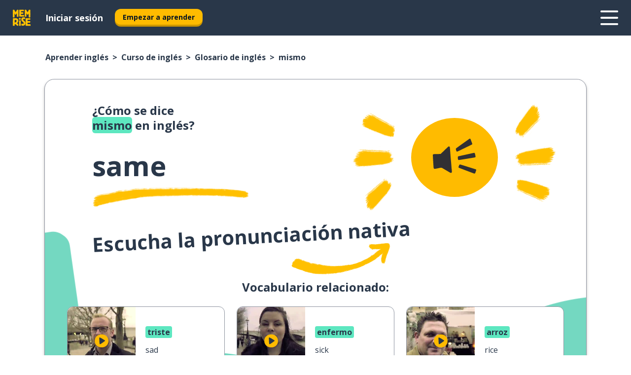

--- FILE ---
content_type: text/html; charset=utf-8
request_url: https://www.memrise.com/es/aprender-ingles/curso-de-ingles/librodefrases/65536152305922/como-se-dice-mismo-en-ingles
body_size: 148902
content:
<!DOCTYPE html><html lang="es" data-testid="mainHtml" dir="ltr"><head><meta charSet="utf-8" data-next-head=""/><meta name="viewport" content="width=device-width" data-next-head=""/><link rel="canonical" href="https://www.memrise.com/es/aprender-ingles/curso-de-ingles/librodefrases/65536152305922/como-se-dice-mismo-en-ingles" data-next-head=""/><title data-next-head="">Cómo se dice mismo en inglés - Memrise.</title><meta name="description" content="Aprende a decir mismo en inglés, a utilizarlo en la vida real y a aprender más vocabulario inglés útil con Memrise." data-next-head=""/><link rel="shortcut icon" href="/favicons/favicon-new-logo.ico"/><link rel="icon" type="image/png" href="/favicons/favicon-new-logo-32x32.png"/><link rel="apple-touch-icon" sizes="180x180" href="/favicons/apple-touch-new-logo-icon.png"/><link rel="icon" type="image/png" sizes="512x512" href="/favicons/android-chrome-512x512.png"/><link rel="icon" type="image/png" sizes="192x192" href="/favicons/android-chrome-192x192.png"/><link rel="icon" type="image/png" sizes="32x32" href="/favicons/favicon-new-logo-32x32.png"/><link rel="icon" type="image/png" sizes="16x16" href="/favicons/favicon-new-logo-16x16.png"/><link data-next-font="" rel="preconnect" href="/" crossorigin="anonymous"/><link rel="preload" href="/_next/static/css/bb316c81c50a5d4c.css" as="style"/><script>
                (function(w,d,s,l,i){w[l]=w[l]||[];w[l].push({'gtm.start':
                new Date().getTime(),event:'gtm.js'});var f=d.getElementsByTagName(s)[0],
                j=d.createElement(s),dl=l!='dataLayer'?'&l='+l:'';j.async=true;j.src=
                'https://www.googletagmanager.com/gtm.js?id='+i+dl;f.parentNode.insertBefore(j,f);
                })(window,document,'script','dataLayer','GTM-MN6K9Q4');
              </script><style>@import url(https://fonts.googleapis.com/css?family=Open+Sans:400,600,700&display=swap);
                       @import url(https://fonts.googleapis.com/css?family=Noto+Sans+JP:400,900&display=swap);
                       @import url(https://fonts.googleapis.com/css2?family=Satisfy&display=swap);</style><link rel="stylesheet" href="/_next/static/css/bb316c81c50a5d4c.css" data-n-g=""/><noscript data-n-css=""></noscript><script defer="" noModule="" src="/_next/static/chunks/polyfills-42372ed130431b0a.js"></script><script src="/_next/static/chunks/webpack-ca9af8a3bb30d34f.js" defer=""></script><script src="/_next/static/chunks/framework-1ae7e0fe5de7da5e.js" defer=""></script><script src="/_next/static/chunks/main-294cb952980f8e59.js" defer=""></script><script src="/_next/static/chunks/pages/_app-6bdbd06c0ec5c8cf.js" defer=""></script><script src="/_next/static/chunks/1780-55b19a1678f92139.js" defer=""></script><script src="/_next/static/chunks/4587-2d1760c0a445f3a3.js" defer=""></script><script src="/_next/static/chunks/2548-d766955372f53b90.js" defer=""></script><script src="/_next/static/chunks/7811-6ce68f9d33c47f5a.js" defer=""></script><script src="/_next/static/chunks/7098-0f6e0dc6b23acfe5.js" defer=""></script><script src="/_next/static/chunks/5886-91262f456e5d71ad.js" defer=""></script><script src="/_next/static/chunks/286-09d5c5389b9ff13f.js" defer=""></script><script src="/_next/static/chunks/671-2f46e20b5f331a64.js" defer=""></script><script src="/_next/static/chunks/9877-15d354d6e5ea531b.js" defer=""></script><script src="/_next/static/chunks/7060-16f064b9a6205d1c.js" defer=""></script><script src="/_next/static/chunks/pages/localized/%5BsourceLanguageLocale%5D/%5BlearnSlug%5D/%5BcourseSlug%5D/phrasebook/%5BlearnableId%5D/%5BlearnableTitle%5D-817afed7d5e0ed6d.js" defer=""></script><script src="/_next/static/FO04lwc3P9f-I4zVSz-YX/_buildManifest.js" defer=""></script><script src="/_next/static/FO04lwc3P9f-I4zVSz-YX/_ssgManifest.js" defer=""></script><style data-styled="" data-styled-version="6.3.8">*{box-sizing:border-box;max-width:70ex;}/*!sc*/
body,button,canvas,div,footer,header,html,input,img,label,main,nav,picture,svg,source,table,video{max-width:none;}/*!sc*/
input{font:inherit;}/*!sc*/
button{font-family:inherit;color:#001122;}/*!sc*/
body{font-family:"Open Sans",Sans-Serif,sans-serif;margin:0;}/*!sc*/
body *:focus{outline:none;}/*!sc*/
body *:focus-visible{box-shadow:0 0 0 3px #009FBB;outline:none;}/*!sc*/
body.ReactModal__Body--open{overflow:hidden;}/*!sc*/
@font-face{font-family:'Boing';src:url('/_next/static/fonts/82b0ddc927b20c7fe29c681becdfc688.woff2') format('woff2'),url('/_next/static/fonts/73499f2fb5eb9691e8f8a1d92ec83f9b.woff') format('woff');font-display:swap;}/*!sc*/
@font-face{font-family:'SF Compact Display';src:url(/_next/static/fonts/142461908bfa6ee83c81c4ecef6d9fe0.ttf) format('truetype');font-weight:500;font-style:normal;font-display:swap;}/*!sc*/
data-styled.g1[id="sc-global-iEDSUG1"]{content:"sc-global-iEDSUG1,"}/*!sc*/
.eibXAM{-webkit-font-smoothing:antialiased;-moz-osx-font-smoothing:grayscale;}/*!sc*/
.eibXAM svg{height:1em;line-height:inherit;vertical-align:middle;width:1em;}/*!sc*/
.Yibfq{-webkit-font-smoothing:antialiased;-moz-osx-font-smoothing:grayscale;}/*!sc*/
.Yibfq svg{height:1em;line-height:inherit;vertical-align:middle;width:1em;}/*!sc*/
.Yibfq svg,.Yibfq svg *{fill:currentcolor;}/*!sc*/
data-styled.g2[id="sc-b7oact-0"]{content:"eibXAM,Yibfq,"}/*!sc*/
.iTPbvG{position:fixed;z-index:900;top:0;}/*!sc*/
.iTPbvG .reactModalOverlay{background:rgba(41,55,73,0.8);position:absolute;width:100vw;height:100vh;display:flex;align-items:center;justify-content:center;padding-bottom:5vh;padding:0;}/*!sc*/
.iTPbvG .reactModalContent:focus{box-shadow:none;}/*!sc*/
.iTPbvG .reactModalContent{margin:0 0.5rem;position:relative;background:#FFFFFF;max-width:35rem;width:100%;height:fit-content;max-height:90vh;border-radius:1rem;overflow:auto;scrollbar-width:thin;width:100vw;height:100vh;max-width:100vw;max-height:100vh;margin:0;border-radius:0;}/*!sc*/
.iTPbvG .reactModalContent::-webkit-scrollbar{width:0.25rem;height:0.25rem;}/*!sc*/
.iTPbvG .reactModalContent::-webkit-scrollbar-track-piece{margin:0.75rem;}/*!sc*/
.iTPbvG .reactModalContent::-webkit-scrollbar-thumb{border-radius:9999rem;background:#BCC2CF;}/*!sc*/
data-styled.g6[id="sc-zupeq8-3"]{content:"iTPbvG,"}/*!sc*/
.gXstYC{background:none;border:none;color:inherit;cursor:pointer;font:inherit;margin:0;max-width:none;outline:none;padding:0;text-decoration:none;height:fit-content;display:inline-block;flex-shrink:0;color:#001122;text-align:center;padding-left:1rem;padding-right:1rem;border-radius:0.75rem;font-family:'Open Sans',sans-serif;font-style:normal;font-weight:700;font-size:0.875rem;line-height:1.5;padding-top:4.5px;padding-bottom:4.5px;background:#FFFFFF;border:1px solid #A8AEBA;width:fit-content;}/*!sc*/
.gXstYC:focus-visible,.gXstYC:hover{color:#A8AEBA;}/*!sc*/
.gXstYC:active{color:#46566B;border-color:#46566B;}/*!sc*/
.gXstYC:disabled{background:#E7EAEF;border-color:#E7EAEF;box-shadow:none;color:#8E94A0;cursor:default;}/*!sc*/
.gXstYC:disabled:hover{background:#E7EAEF;box-shadow:none;}/*!sc*/
.eTPdDN{background:none;border:none;color:inherit;cursor:pointer;font:inherit;margin:0;max-width:none;outline:none;padding:0;text-decoration:none;height:fit-content;display:inline-block;flex-shrink:0;color:#001122;text-align:center;padding-left:1rem;padding-right:1rem;border-radius:0.75rem;font-family:'Open Sans',sans-serif;font-style:normal;font-weight:700;font-size:0.875rem;line-height:1.5;padding-top:5.5px;padding-bottom:5.5px;background:#FFBB00;box-shadow:0 0.25rem 0 0 #CC9600;width:fit-content;}/*!sc*/
.eTPdDN:focus-visible,.eTPdDN:hover{background:#FFD666;}/*!sc*/
.eTPdDN:active{background:#CC9600;box-shadow:none;}/*!sc*/
@media (max-width:calc(35rem - 1px)){.eTPdDN{width:100%;min-width:unset;}}/*!sc*/
.eTPdDN:disabled{background:#E7EAEF;border-color:#E7EAEF;box-shadow:none;color:#8E94A0;cursor:default;}/*!sc*/
.eTPdDN:disabled:hover{background:#E7EAEF;box-shadow:none;}/*!sc*/
.cPeIpu{background:none;border:none;color:inherit;cursor:pointer;font:inherit;margin:0;max-width:none;outline:none;padding:0;text-decoration:none;height:fit-content;display:inline-block;flex-shrink:0;color:#001122;text-align:center;padding-left:1.5rem;padding-right:1.5rem;border-radius:1rem;font-family:'Open Sans',sans-serif;font-style:normal;font-weight:700;font-size:1.125rem;line-height:1.5;padding-top:10.5px;padding-bottom:10.5px;background:#FFBB00;box-shadow:0 0.25rem 0 0 #CC9600;width:fit-content;}/*!sc*/
.cPeIpu:focus-visible,.cPeIpu:hover{background:#FFD666;}/*!sc*/
.cPeIpu:active{background:#CC9600;box-shadow:none;}/*!sc*/
@media (max-width:calc(35rem - 1px)){.cPeIpu{width:100%;min-width:unset;}}/*!sc*/
.cPeIpu:disabled{background:#E7EAEF;border-color:#E7EAEF;box-shadow:none;color:#8E94A0;cursor:default;}/*!sc*/
.cPeIpu:disabled:hover{background:#E7EAEF;box-shadow:none;}/*!sc*/
.bmeLeZ{background:none;border:none;color:inherit;cursor:pointer;font:inherit;margin:0;max-width:none;outline:none;padding:0;text-decoration:none;height:fit-content;display:inline-block;flex-shrink:0;color:#001122;text-align:center;padding-left:1.5rem;padding-right:1.5rem;border-radius:1rem;font-family:'Open Sans',sans-serif;font-style:normal;font-weight:700;font-size:1.125rem;line-height:1.5;padding-top:10.5px;padding-bottom:10.5px;background:#FFBB00;box-shadow:0 0.25rem 0 0 #CC9600;width:fit-content;}/*!sc*/
.bmeLeZ:focus-visible,.bmeLeZ:hover{background:#FFD666;}/*!sc*/
.bmeLeZ:active{background:#CC9600;box-shadow:none;}/*!sc*/
.bmeLeZ:disabled{background:#E7EAEF;border-color:#E7EAEF;box-shadow:none;color:#8E94A0;cursor:default;}/*!sc*/
.bmeLeZ:disabled:hover{background:#E7EAEF;box-shadow:none;}/*!sc*/
data-styled.g11[id="sc-bpbwls-0"]{content:"gXstYC,eTPdDN,cPeIpu,bmeLeZ,"}/*!sc*/
.dxUnii{display:block;width:4rem;aspect-ratio:100/91;}/*!sc*/
.dxUnii svg{width:100%;height:100%;}/*!sc*/
data-styled.g18[id="sc-1n7mr0z-0"]{content:"dxUnii,"}/*!sc*/
.kdtBmU{display:flex;margin:calc(100% / 8);background-color:#939094;border-radius:100%;}/*!sc*/
data-styled.g22[id="sc-195syxk-0"]{content:"kdtBmU,"}/*!sc*/
.jbBFti{height:100%;width:100%;}/*!sc*/
data-styled.g23[id="sc-195syxk-1"]{content:"jbBFti,"}/*!sc*/
.eeohFm{position:sticky;top:0;z-index:600;}/*!sc*/
data-styled.g31[id="sc-9u2oxj-0"]{content:"eeohFm,"}/*!sc*/
.yVhvY{display:none;height:2.5rem;background-color:#FFC933;color:#FFFFFF;}/*!sc*/
@media (min-width:90rem){.yVhvY{display:flex;align-items:center;justify-content:flex-end;gap:3rem;padding:0 1.25rem;}}/*!sc*/
data-styled.g32[id="sc-9u2oxj-1"]{content:"yVhvY,"}/*!sc*/
.iEeRSt{display:flex;gap:1rem;justify-content:space-between;align-items:center;height:4.5rem;padding:0 1.25rem;background-color:#293749;color:#FFFFFF;}/*!sc*/
@media (min-width:45rem){.iEeRSt{gap:2rem;}}/*!sc*/
@media (min-width:90rem){.iEeRSt{height:5rem;}}/*!sc*/
data-styled.g33[id="sc-9u2oxj-2"]{content:"iEeRSt,"}/*!sc*/
.lilcpx{flex-grow:1;display:flex;align-items:center;gap:2rem;}/*!sc*/
@media (min-width:90rem){.lilcpx{flex-grow:0;justify-content:flex-end;}}/*!sc*/
data-styled.g34[id="sc-9u2oxj-3"]{content:"lilcpx,"}/*!sc*/
.bCKubf{display:none;gap:2rem;margin:0;padding:0;font-family:'Open Sans',sans-serif;font-style:normal;font-weight:700;font-size:1.25rem;line-height:1.5;}/*!sc*/
@media (min-width:90rem){.bCKubf{display:flex;}}/*!sc*/
data-styled.g35[id="sc-9u2oxj-4"]{content:"bCKubf,"}/*!sc*/
.dLokoq{list-style-type:none;}/*!sc*/
data-styled.g36[id="sc-9u2oxj-5"]{content:"dLokoq,"}/*!sc*/
.jbgKid{display:inline-block;color:inherit;text-decoration:none;transition:transform 0.5s ease;}/*!sc*/
.jbgKid:hover{transform:translateY(-0.125rem);}/*!sc*/
data-styled.g37[id="sc-9u2oxj-6"]{content:"jbgKid,"}/*!sc*/
.fdIjak{transform:translateY(-0.125rem);}/*!sc*/
@media (min-width:90rem){.fdIjak{display:none;}}/*!sc*/
data-styled.g38[id="sc-9u2oxj-7"]{content:"fdIjak,"}/*!sc*/
.bVdISj{display:none;transform:translateY(-0.125rem);}/*!sc*/
@media (min-width:90rem){.bVdISj{display:flex;}}/*!sc*/
data-styled.g39[id="sc-9u2oxj-8"]{content:"bVdISj,"}/*!sc*/
.dOOdsr{height:3rem;margin-left:auto;}/*!sc*/
@media (min-width:90rem){.dOOdsr{display:none;}}/*!sc*/
data-styled.g40[id="sc-9u2oxj-9"]{content:"dOOdsr,"}/*!sc*/
.llMpaE{color:#FFFFFF;background:none;padding:0;border:none;cursor:pointer;height:3rem;width:3rem;}/*!sc*/
data-styled.g41[id="sc-9u2oxj-10"]{content:"llMpaE,"}/*!sc*/
.jzIVbf svg{height:100%;width:100%;padding:0 calc(100% / 8);}/*!sc*/
data-styled.g42[id="sc-9u2oxj-11"]{content:"jzIVbf,"}/*!sc*/
.jNLUlX{display:none;padding:0.5rem 1.5rem;color:#FFFFFF;font-family:'Open Sans',sans-serif;font-style:normal;font-weight:700;font-size:1.125rem;line-height:1.5;}/*!sc*/
@media (min-width:45rem){.jNLUlX{display:block;}}/*!sc*/
@media (min-width:90rem){.jNLUlX{display:none;}}/*!sc*/
data-styled.g43[id="sc-9u2oxj-12"]{content:"jNLUlX,"}/*!sc*/
.oiaAH{right:4rem;top:0.75rem;}/*!sc*/
@media (min-width:90rem){.oiaAH{right:unset;left:8rem;top:3.5rem;}}/*!sc*/
data-styled.g44[id="sc-9u2oxj-13"]{content:"oiaAH,"}/*!sc*/
.bZrOgw .reactModalOverlay{justify-content:flex-end;}/*!sc*/
.bZrOgw .reactModalContent{max-width:35rem;background-color:#FFC933;}/*!sc*/
data-styled.g45[id="sc-19kcgpx-0"]{content:"bZrOgw,"}/*!sc*/
.dMbcZR{border:none;border-radius:1rem;background:#FFFFFF;box-shadow:0 0 0.25rem 0.125rem #D9DEE8;position:absolute;z-index:900;overflow:hidden;left:50%;transform:translateX(-50%);}/*!sc*/
@media (max-width:64rem){.dMbcZR{max-width:238px;}}/*!sc*/
data-styled.g56[id="sc-hboymh-0"]{content:"dMbcZR,"}/*!sc*/
.dvzpbp{overflow:hidden;max-height:75vh;overflow-y:auto;scrollbar-width:thin;}/*!sc*/
.dvzpbp::-webkit-scrollbar{width:0.25rem;height:0.25rem;}/*!sc*/
.dvzpbp::-webkit-scrollbar-track-piece{margin:0.75rem;}/*!sc*/
.dvzpbp::-webkit-scrollbar-thumb{border-radius:9999rem;background:#BCC2CF;}/*!sc*/
data-styled.g57[id="sc-hboymh-1"]{content:"dvzpbp,"}/*!sc*/
.eFGcHk{position:relative;}/*!sc*/
data-styled.g59[id="sc-hboymh-3"]{content:"eFGcHk,"}/*!sc*/
.ixqNxX .sc-hboymh-0{box-shadow:0 3px 3px hsla(0,0%,0%,0.14);background-color:#FFC933;border-radius:1.25rem;padding:2rem 1.5rem;margin-top:calc((5rem - 1.875rem) / 2);}/*!sc*/
data-styled.g60[id="sc-1oa7fe-0"]{content:"ixqNxX,"}/*!sc*/
.inYVMA{background:none;color:inherit;padding:0;border:none;cursor:pointer;transition:transform 0.5s ease;font-family:'Open Sans',sans-serif;font-style:normal;font-weight:700;font-size:1.25rem;line-height:1.5;}/*!sc*/
.inYVMA:hover{transform:translateY(-0.125rem);}/*!sc*/
data-styled.g62[id="sc-1oa7fe-2"]{content:"inYVMA,"}/*!sc*/
.dRKryC{display:flex;gap:1.5rem;}/*!sc*/
data-styled.g64[id="sc-1oa7fe-4"]{content:"dRKryC,"}/*!sc*/
.iVXicS{list-style-type:none;padding:0;}/*!sc*/
.iVXicS:first-of-type:last-of-type li:first-of-type:last-of-type{border-bottom:none;padding:0;min-height:3rem;width:unset;white-space:nowrap;}/*!sc*/
data-styled.g65[id="sc-1oa7fe-5"]{content:"iVXicS,"}/*!sc*/
.hWyDOX{list-style-type:none;min-height:4rem;padding:0.5rem 0;width:14.75rem;max-width:14.75rem;border-bottom:1px solid #46566B;}/*!sc*/
data-styled.g66[id="sc-1oa7fe-6"]{content:"hWyDOX,"}/*!sc*/
.gonibS{display:flex;align-items:center;gap:0.25rem;min-height:3rem;}/*!sc*/
data-styled.g67[id="sc-1oa7fe-7"]{content:"gonibS,"}/*!sc*/
.zQSXL{flex-shrink:0;display:flex;height:2.5rem;width:2.5rem;font-size:2.5rem;}/*!sc*/
data-styled.g68[id="sc-1oa7fe-8"]{content:"zQSXL,"}/*!sc*/
.hLjwcr{display:inline-block;color:#000000;font-family:'Open Sans',sans-serif;font-style:normal;font-weight:500;font-size:1rem;line-height:1.5;text-decoration:none;transition:transform 0.5s ease;}/*!sc*/
.hLjwcr:hover{transform:translateY(-0.125rem);}/*!sc*/
data-styled.g69[id="sc-1oa7fe-9"]{content:"hLjwcr,"}/*!sc*/
.hYoVCJ{display:none;}/*!sc*/
data-styled.g70[id="sc-1oa7fe-10"]{content:"hYoVCJ,"}/*!sc*/
.hYqfhi{width:3rem;height:3rem;}/*!sc*/
.hYqfhi svg{padding:0 calc(100% / 8);}/*!sc*/
@media (min-width:90rem){.hYqfhi{width:5rem;height:5rem;}}/*!sc*/
data-styled.g75[id="sc-zbwtg0-0"]{content:"hYqfhi,"}/*!sc*/
.esYjaZ{outline:none;text-decoration:none;transition:all 0.5s ease;}/*!sc*/
.esYjaZ:hover{color:#FFBB00;}/*!sc*/
data-styled.g76[id="sc-1dmnw0n-0"]{content:"esYjaZ,"}/*!sc*/
.bJePxX{margin:unset;padding:unset;list-style:none;max-width:unset;}/*!sc*/
data-styled.g77[id="sc-1dmnw0n-1"]{content:"bJePxX,"}/*!sc*/
.ejAquI{max-width:unset;}/*!sc*/
data-styled.g78[id="sc-1dmnw0n-2"]{content:"ejAquI,"}/*!sc*/
.bkiahp{padding:4rem 1.5rem;background-color:#293749;color:#FFFFFF;}/*!sc*/
data-styled.g79[id="sc-1dmnw0n-3"]{content:"bkiahp,"}/*!sc*/
.dZhEqk{margin-top:2rem;display:grid;grid-template-columns:repeat(1fr);}/*!sc*/
@media (min-width:768px){.dZhEqk{max-width:870px;margin-top:4rem;margin-left:auto;margin-right:auto;grid-column-gap:0.75rem;grid-template-columns:repeat(4,1fr);}}/*!sc*/
data-styled.g80[id="sc-1dmnw0n-4"]{content:"dZhEqk,"}/*!sc*/
.ktwuIg{min-height:1.75rem;display:flex;align-items:center;color:inherit;font-family:'Open Sans',sans-serif;font-style:normal;font-weight:500;font-size:1rem;line-height:1.5;}/*!sc*/
data-styled.g81[id="sc-1dmnw0n-5"]{content:"ktwuIg,"}/*!sc*/
@media (max-width:calc(768px - 1px)){.kLAreK{padding-top:0.5rem;padding-bottom:0.5rem;border-bottom:1px solid #CCD2DE;}}/*!sc*/
data-styled.g83[id="sc-1dmnw0n-7"]{content:"kLAreK,"}/*!sc*/
.dlHLef{margin-left:auto;margin-right:auto;}/*!sc*/
data-styled.g85[id="sc-1dmnw0n-9"]{content:"dlHLef,"}/*!sc*/
.euyaYm{width:fit-content;margin-top:2rem;margin-left:auto;margin-right:auto;}/*!sc*/
data-styled.g86[id="sc-1dmnw0n-10"]{content:"euyaYm,"}/*!sc*/
.evJgNk{margin-top:3rem;display:flex;flex-direction:row;align-items:center;justify-content:center;gap:1.25rem;}/*!sc*/
data-styled.g87[id="sc-1dmnw0n-11"]{content:"evJgNk,"}/*!sc*/
.beccEH{font-family:'Open Sans',sans-serif;font-style:normal;font-weight:700;font-size:0.875rem;line-height:1.5;color:#939094;}/*!sc*/
data-styled.g88[id="sc-1dmnw0n-12"]{content:"beccEH,"}/*!sc*/
.jgscxc{margin-top:2.5rem;display:flex;flex-direction:row;align-items:center;justify-content:center;gap:1.25rem;}/*!sc*/
data-styled.g89[id="sc-1dmnw0n-13"]{content:"jgscxc,"}/*!sc*/
.emCsNb{width:2rem;height:2rem;display:flex;align-items:center;justify-content:center;border:1px solid #FFFFFF;border-radius:9999rem;color:inherit;font-family:'Open Sans',sans-serif;font-style:normal;font-weight:700;font-size:0.875rem;line-height:1.5;}/*!sc*/
.emCsNb:hover{border-color:#FFBB00;}/*!sc*/
.emCsNb svg{width:0.5rem;}/*!sc*/
.ioFoeN{width:2rem;height:2rem;display:flex;align-items:center;justify-content:center;border:1px solid #FFFFFF;border-radius:9999rem;color:inherit;font-family:'Open Sans',sans-serif;font-style:normal;font-weight:700;font-size:0.875rem;line-height:1.5;}/*!sc*/
.ioFoeN:hover{border-color:#FFBB00;}/*!sc*/
.ioFoeN svg{width:1rem;}/*!sc*/
data-styled.g90[id="sc-1h6n5nk-0"]{content:"emCsNb,ioFoeN,"}/*!sc*/
.fNExfa{flex:1;}/*!sc*/
data-styled.g91[id="sc-tbb2mp-0"]{content:"fNExfa,"}/*!sc*/
.lkokji{min-height:100vh;display:flex;flex-direction:column;background-color:#FFFFFF;}/*!sc*/
data-styled.g92[id="sc-tbb2mp-1"]{content:"lkokji,"}/*!sc*/
.fMFejP{display:inline-flex;flex-direction:column;align-items:center;}/*!sc*/
data-styled.g93[id="sc-u2pznz-0"]{content:"fMFejP,"}/*!sc*/
.gvWdZq{margin-bottom:0.5rem;}/*!sc*/
data-styled.g94[id="sc-u2pznz-1"]{content:"gvWdZq,"}/*!sc*/
.KIGWD{display:inline-block;color:unset;text-decoration:none;font-family:'Open Sans',sans-serif;font-style:normal;font-weight:700;font-size:0.875rem;line-height:1.5;}/*!sc*/
.KIGWD:hover{text-decoration:underline;}/*!sc*/
data-styled.g96[id="sc-u2pznz-3"]{content:"KIGWD,"}/*!sc*/
.iSPzAF{display:flex;flex-wrap:wrap;justify-content:center;gap:1rem;}/*!sc*/
@media (min-width:40rem){.iSPzAF{display:grid;grid-auto-columns:minmax(0,1fr);grid-auto-flow:column;}.iSPzAF >*:first-child{margin-left:auto;}.iSPzAF >*:last-child{margin-right:auto;}}/*!sc*/
data-styled.g97[id="sc-u2pznz-4"]{content:"iSPzAF,"}/*!sc*/
.bmMtsI{height:100%;aspect-ratio:3/1;background-image:url();background-position-x:left;background-position-y:top;background-repeat:no-repeat;background-size:contain;text-indent:100%;white-space:nowrap;overflow:hidden;}/*!sc*/
data-styled.g98[id="sc-1dvjq6u-0"]{content:"bmMtsI,"}/*!sc*/
.gApplx{width:fit-content;height:3.5rem;display:block;overflow:hidden;}/*!sc*/
data-styled.g99[id="sc-1dvjq6u-1"]{content:"gApplx,"}/*!sc*/
.komClC{height:100%;aspect-ratio:300/89;background-image:url();background-position-x:left;background-position-y:top;background-repeat:no-repeat;background-size:contain;text-indent:100%;white-space:nowrap;overflow:hidden;}/*!sc*/
data-styled.g100[id="sc-huerz9-0"]{content:"komClC,"}/*!sc*/
.chCyCb{width:fit-content;height:3.5rem;display:block;overflow:hidden;}/*!sc*/
data-styled.g101[id="sc-huerz9-1"]{content:"chCyCb,"}/*!sc*/
.hIwiWL{margin-left:auto;margin-right:auto;padding:1.25rem 1.5rem;}/*!sc*/
@media (max-width: 30rem){.hIwiWL{padding:2.5rem 1.5rem;}}/*!sc*/
data-styled.g102[id="sc-16z8h1d-0"]{content:"hIwiWL,"}/*!sc*/
.doZQcH{margin:0 0.75rem 1.25rem;border-radius:0.75rem;text-decoration:none;}/*!sc*/
.doZQcH:hover{background:#F6F6F6;}/*!sc*/
@media (min-width:40rem){.doZQcH{margin:0 0.75rem 2rem;}}/*!sc*/
data-styled.g112[id="sc-wd9cs0-0"]{content:"doZQcH,"}/*!sc*/
.gSgVJV{position:relative;width:300px;height:6rem;border:1px solid #8E94A0;box-sizing:border-box;box-shadow:0 0.25rem 0 #CCD2DE;border-radius:0.75rem;color:#293749;background-image:url(/_next/static/images/dcf164ad18c5da121a539a1ae399290f.png);background-repeat:no-repeat;background-position:bottom center;padding:1rem 0.75rem 1rem 1.5rem;font-weight:700;}/*!sc*/
.gSgVJV:active{box-shadow:none;}/*!sc*/
.gSgVJV img{width:1.125rem;height:1.125rem;}/*!sc*/
data-styled.g113[id="sc-wd9cs0-1"]{content:"gSgVJV,"}/*!sc*/
.ejTThr{display:flex;align-items:center;margin-bottom:0.25rem;padding-bottom:1rem;border-bottom:1px solid #293749;}/*!sc*/
data-styled.g114[id="sc-wd9cs0-2"]{content:"ejTThr,"}/*!sc*/
.jRcFST{margin:0 0 0 0.25rem;white-space:nowrap;overflow:hidden;text-overflow:ellipsis;position:relative;font-family:'Open Sans',sans-serif;font-style:normal;font-weight:700;font-size:1rem;line-height:1.5;padding-left:1.5rem;}/*!sc*/
@media (min-width:40rem){.jRcFST{font-family:'Open Sans',sans-serif;font-style:normal;font-weight:700;font-size:1.25rem;line-height:1.5;}}/*!sc*/
.jRcFST:before{display:inline-block;content:'';background:url(https://static.memrise.com/uploads/scenario-icons/Education-d5340d06-94a0-4b7a-bde0-1046f5b1fc5a.png) left center no-repeat;background-size:contain;position:absolute;width:18px;height:100%;left:0;}/*!sc*/
@media (min-width:40rem){.jRcFST:before{width:1.25rem;}}/*!sc*/
.iDsnXl{margin:0 0 0 0.25rem;white-space:nowrap;overflow:hidden;text-overflow:ellipsis;position:relative;font-family:'Open Sans',sans-serif;font-style:normal;font-weight:700;font-size:1rem;line-height:1.5;padding-left:1.5rem;}/*!sc*/
@media (min-width:40rem){.iDsnXl{font-family:'Open Sans',sans-serif;font-style:normal;font-weight:700;font-size:1.25rem;line-height:1.5;}}/*!sc*/
.iDsnXl:before{display:inline-block;content:'';background:url(https://static.memrise.com/uploads/scenario-icons/Activities-711bbfc8-eb66-420a-acae-5ca5778209dc.png) left center no-repeat;background-size:contain;position:absolute;width:18px;height:100%;left:0;}/*!sc*/
@media (min-width:40rem){.iDsnXl:before{width:1.25rem;}}/*!sc*/
.bhorxi{margin:0 0 0 0.25rem;white-space:nowrap;overflow:hidden;text-overflow:ellipsis;position:relative;font-family:'Open Sans',sans-serif;font-style:normal;font-weight:700;font-size:1rem;line-height:1.5;padding-left:1.5rem;}/*!sc*/
@media (min-width:40rem){.bhorxi{font-family:'Open Sans',sans-serif;font-style:normal;font-weight:700;font-size:1.25rem;line-height:1.5;}}/*!sc*/
.bhorxi:before{display:inline-block;content:'';background:url(https://static.memrise.com/uploads/scenario-icons/Basics-dda20b5c-7bb7-43f2-b98c-7365ad037d14.png) left center no-repeat;background-size:contain;position:absolute;width:18px;height:100%;left:0;}/*!sc*/
@media (min-width:40rem){.bhorxi:before{width:1.25rem;}}/*!sc*/
data-styled.g115[id="sc-wd9cs0-3"]{content:"jRcFST,iDsnXl,bhorxi,"}/*!sc*/
.eDAmPQ{display:flex;justify-content:space-between;font-family:'Open Sans',sans-serif;font-style:normal;font-weight:500;font-size:0.75rem;line-height:1.5;}/*!sc*/
@media (min-width:40rem){.eDAmPQ{font-family:'Open Sans',sans-serif;font-style:normal;font-weight:700;font-size:0.875rem;line-height:1.5;}}/*!sc*/
data-styled.g116[id="sc-wd9cs0-4"]{content:"eDAmPQ,"}/*!sc*/
.kJdkFz{margin-bottom:3rem;}/*!sc*/
@media (min-width:40rem){.kJdkFz{margin-bottom:8rem;}}/*!sc*/
data-styled.g117[id="sc-4k62pk-0"]{content:"kJdkFz,"}/*!sc*/
.Wpgyn{width:100%;display:flex;justify-content:center;flex-wrap:wrap;}/*!sc*/
data-styled.g118[id="sc-4k62pk-1"]{content:"Wpgyn,"}/*!sc*/
.gVRBTD{margin-bottom:1.25rem;text-align:center;font-family:'Open Sans',sans-serif;font-style:normal;font-weight:700;font-size:1.5rem;line-height:1.25;}/*!sc*/
@media (min-width:40rem){.gVRBTD{margin-bottom:2rem;font-family:'Open Sans',sans-serif;font-style:normal;font-weight:700;font-size:1.5rem;line-height:1.25;}}/*!sc*/
data-styled.g119[id="sc-4k62pk-2"]{content:"gVRBTD,"}/*!sc*/
.jkNOEw{box-sizing:content-box;margin-left:auto;margin-right:auto;max-width:80rem;padding:0 0;display:flex;flex-direction:column;align-items:center;}/*!sc*/
data-styled.g125[id="sc-11woejv-0"]{content:"jkNOEw,"}/*!sc*/
.bZbmFT{height:100%;width:100%;}/*!sc*/
data-styled.g231[id="sc-1uvkzx3-0"]{content:"bZbmFT,"}/*!sc*/
.chYlnM{display:inline-block;height:fit-content;position:relative;}/*!sc*/
data-styled.g232[id="sc-1uvkzx3-1"]{content:"chYlnM,"}/*!sc*/
.fuBxou svg{height:100%;width:100%;}/*!sc*/
.fuBxou svg *{fill:#FFBB00;}/*!sc*/
data-styled.g233[id="sc-1uvkzx3-2"]{content:"fuBxou,"}/*!sc*/
.gocWaw{height:100%;position:relative;width:100%;}/*!sc*/
data-styled.g234[id="sc-1uvkzx3-3"]{content:"gocWaw,"}/*!sc*/
.cODqxv{left:42%;position:absolute;width:20%;}/*!sc*/
data-styled.g235[id="sc-1uvkzx3-4"]{content:"cODqxv,"}/*!sc*/
.cBGSmk{align-items:center;background:none;border:none;border-radius:50%;cursor:pointer;display:flex;height:100%;justify-content:center;left:0;padding:20%;position:absolute;top:0;transform-origin:center;width:100%;}/*!sc*/
.cBGSmk.cBGSmk:focus{box-shadow:none;}/*!sc*/
.cBGSmk.cBGSmk:focus .sc-1uvkzx3-0{stroke:#009FBB;stroke-width:3px;}/*!sc*/
.cBGSmk .sc-1uvkzx3-2,.cBGSmk .sc-1uvkzx3-0{transition:transform 0.4s cubic-bezier(0.39,-0.64,0.29,2.64);}/*!sc*/
.cBGSmk:hover .sc-1uvkzx3-2,.cBGSmk:hover .sc-1uvkzx3-0{transform:scale(1.07);}/*!sc*/
data-styled.g236[id="sc-1uvkzx3-5"]{content:"cBGSmk,"}/*!sc*/
.dyJYgu{border-radius:1rem;width:100%;}/*!sc*/
data-styled.g237[id="sc-1uvkzx3-6"]{content:"dyJYgu,"}/*!sc*/
.hikPUN{padding-right:0.5rem;display:inline;}/*!sc*/
.hikPUN::after{content:'>';padding-left:0.5rem;}/*!sc*/
.hikPUN:last-child{padding-right:0;pointer-events:none;}/*!sc*/
.hikPUN:last-child::after{content:none;}/*!sc*/
data-styled.g271[id="sc-7w4w67-0"]{content:"hikPUN,"}/*!sc*/
.SoGIJ{color:inherit;text-decoration:none;}/*!sc*/
data-styled.g272[id="sc-7w4w67-1"]{content:"SoGIJ,"}/*!sc*/
.iTzvnW{width:100%;max-width:unset;padding:0;padding-left:1.5rem;padding-right:1.5rem;margin:0;margin-top:1rem;margin-bottom:1rem;color:#293749;font-family:'Open Sans',sans-serif;font-style:normal;font-weight:700;font-size:0.875rem;line-height:1.5;list-style:none;white-space:nowrap;overflow-x:scroll;scrollbar-width:none;}/*!sc*/
.iTzvnW::-webkit-scrollbar{display:none;}/*!sc*/
@media (min-width:40rem){.iTzvnW{padding-left:3rem;padding-right:3rem;margin-top:2rem;margin-bottom:2rem;font-family:'Open Sans',sans-serif;font-style:normal;font-weight:700;font-size:1rem;line-height:1.5;white-space:unset;overflow-x:unset;}}/*!sc*/
@media (min-width:1200px){.iTzvnW{max-width:1152px;margin-left:auto;margin-right:auto;padding-left:1.5rem;padding-right:1.5rem;}}/*!sc*/
data-styled.g273[id="sc-718cxb-0"]{content:"iTzvnW,"}/*!sc*/
.jTbuL{position:relative;margin:0;margin-right:0.75rem;min-height:10rem;min-width:5rem;}/*!sc*/
@media (min-width:40rem){.jTbuL{margin-right:1.5rem;}}/*!sc*/
data-styled.g274[id="sc-1wvoh04-0"]{content:"jTbuL,"}/*!sc*/
.ffgSzK{align-items:center;display:flex;flex:1;flex-direction:row;}/*!sc*/
@media (max-width:calc(80rem - 1px)){.ffgSzK:nth-child(even):not(:last-child){flex-direction:row-reverse;justify-content:space-between;}.ffgSzK:nth-child(even):not(:last-child) .sc-1wvoh04-0{margin-left:0.75rem;margin-right:0;}@media (min-width:40rem){.ffgSzK:nth-child(even):not(:last-child) .sc-1wvoh04-0{margin-left:1.5rem;}}}/*!sc*/
data-styled.g275[id="sc-1wvoh04-1"]{content:"ffgSzK,"}/*!sc*/
.GlAmb{font-weight:700;}/*!sc*/
data-styled.g276[id="sc-1wvoh04-2"]{content:"GlAmb,"}/*!sc*/
.kjLGTU{font-family:'Open Sans',sans-serif;font-style:normal;font-weight:700;font-size:1.25rem;line-height:1.5;}/*!sc*/
@media (min-width:40rem){.kjLGTU{margin-bottom:0.5rem;font-family:'Open Sans',sans-serif;font-style:normal;font-weight:700;font-size:1.5rem;line-height:1.25;}}/*!sc*/
data-styled.g277[id="sc-1wvoh04-3"]{content:"kjLGTU,"}/*!sc*/
.hitQHg{font-family:'Open Sans',sans-serif;font-style:normal;font-weight:500;font-size:1rem;line-height:1.5;}/*!sc*/
@media (min-width:40rem){.hitQHg{padding-right:initial;}}/*!sc*/
data-styled.g278[id="sc-1wvoh04-4"]{content:"hitQHg,"}/*!sc*/
.buvHNa{object-fit:contain;}/*!sc*/
data-styled.g279[id="sc-1wvoh04-5"]{content:"buvHNa,"}/*!sc*/
.cMGOoy{flex-direction:column;align-items:center;}/*!sc*/
data-styled.g280[id="sc-9e0a4e-0"]{content:"cMGOoy,"}/*!sc*/
.fQVemK{margin-bottom:1.25rem;color:#293749;font-family:'Open Sans',sans-serif;font-style:normal;font-weight:700;font-size:1.5rem;line-height:1.25;}/*!sc*/
@media (min-width:45rem){.fQVemK{font-family:'Open Sans',sans-serif;font-style:normal;font-weight:700;font-size:1.5rem;line-height:1.25;}}/*!sc*/
data-styled.g281[id="sc-9e0a4e-1"]{content:"fQVemK,"}/*!sc*/
.dGTerz{position:relative;display:flex;flex-wrap:wrap;}/*!sc*/
data-styled.g282[id="sc-9e0a4e-2"]{content:"dGTerz,"}/*!sc*/
.dfQFiM{text-align:center;width:50%;padding-right:2.5rem;min-height:250px;z-index:100;}/*!sc*/
data-styled.g283[id="sc-9e0a4e-3"]{content:"dfQFiM,"}/*!sc*/
.iYOqca{padding-right:0;padding-left:2.5rem;}/*!sc*/
data-styled.g284[id="sc-9e0a4e-4"]{content:"iYOqca,"}/*!sc*/
.jNyVug{text-align:center;margin:0 auto;}/*!sc*/
data-styled.g285[id="sc-9e0a4e-5"]{content:"jNyVug,"}/*!sc*/
.isxMzX{color:#293749;font-family:'Open Sans',sans-serif;font-style:normal;font-weight:700;font-size:1rem;line-height:1.5;}/*!sc*/
@media (min-width:45rem){.isxMzX{font-family:'Open Sans',sans-serif;font-style:normal;font-weight:700;font-size:1.25rem;line-height:1.5;}}/*!sc*/
data-styled.g286[id="sc-9e0a4e-6"]{content:"isxMzX,"}/*!sc*/
.jiLGtS{font-family:'Open Sans',sans-serif;font-style:normal;font-weight:700;font-size:0.75rem;line-height:1.5;}/*!sc*/
@media (min-width:45rem){.jiLGtS{font-family:'Open Sans',sans-serif;font-style:normal;font-weight:700;font-size:0.875rem;line-height:1.5;}}/*!sc*/
data-styled.g287[id="sc-9e0a4e-7"]{content:"jiLGtS,"}/*!sc*/
.cyYSvi{width:100%;max-width:10rem;margin:0 auto;color:#00A778;}/*!sc*/
data-styled.g288[id="sc-9e0a4e-8"]{content:"cyYSvi,"}/*!sc*/
.ZoBY{width:100%;max-width:10rem;margin:0 auto;color:#E46962;}/*!sc*/
data-styled.g289[id="sc-9e0a4e-9"]{content:"ZoBY,"}/*!sc*/
.IcUwT{color:#009FBB;}/*!sc*/
data-styled.g290[id="sc-9e0a4e-10"]{content:"IcUwT,"}/*!sc*/
.guHFsU{object-fit:contain;}/*!sc*/
data-styled.g291[id="sc-9e0a4e-11"]{content:"guHFsU,"}/*!sc*/
@media (min-width:60rem){.juvTKQ{display:none;}}/*!sc*/
@media (max-width:calc(60rem - 1px)){.dNaYJq{display:none;}}/*!sc*/
data-styled.g314[id="sc-1nsk6lj-0"]{content:"juvTKQ,dNaYJq,"}/*!sc*/
.cLUkXq{display:none;}/*!sc*/
@media (min-width:40rem){.cLUkXq{display:block;width:fit-content;margin-top:3rem;margin-left:auto;margin-right:auto;}}/*!sc*/
data-styled.g326[id="sc-u78ft2-0"]{content:"cLUkXq,"}/*!sc*/
.cORQGp{color:#293749;padding-left:1.5rem;padding-right:1.5rem;padding-bottom:2.5rem;}/*!sc*/
@media (min-width:40rem){.cORQGp{padding-bottom:5rem;}}/*!sc*/
data-styled.g327[id="sc-u78ft2-1"]{content:"cORQGp,"}/*!sc*/
.bDzWzX{width:100%;max-width:30rem;margin-left:auto;margin-right:auto;padding-top:1.5rem;padding-bottom:3rem;padding-left:1.5rem;padding-right:1.5rem;background-color:#FFFFFF;border-radius:0.75rem;box-shadow:0 1px 3px hsla(0, 0%, 0%, 0.14),0 1px 2px hsla(0, 0%, 0%, 0.24);}/*!sc*/
@media (min-width:40rem){.bDzWzX{max-width:unset;padding:unset;border-radius:unset;box-shadow:unset;}}/*!sc*/
data-styled.g328[id="sc-u78ft2-2"]{content:"bDzWzX,"}/*!sc*/
.kixUzA{margin-bottom:3rem;font-family:'Open Sans',sans-serif;font-style:normal;font-weight:700;font-size:1rem;line-height:1.5;}/*!sc*/
@media (min-width:40rem){.kixUzA{max-width:35rem;margin-bottom:3rem;font-family:'Open Sans',sans-serif;font-style:normal;font-weight:700;font-size:1rem;line-height:1.5;}}/*!sc*/
data-styled.g329[id="sc-u78ft2-3"]{content:"kixUzA,"}/*!sc*/
.dGIOSk >*{margin-bottom:3rem;}/*!sc*/
.dGIOSk >*:last-of-type{margin-bottom:unset;}/*!sc*/
@media (min-width:40rem){.dGIOSk{display:flex;flex-direction:column;align-items:center;justify-content:flex-start;flex-wrap:wrap;}.dGIOSk >*{width:25rem;}}/*!sc*/
@media (min-width:80rem){.dGIOSk{flex-direction:row;gap:3rem;}.dGIOSk >*,.dGIOSk >*:last-of-type{margin-bottom:unset;width:unset;}}/*!sc*/
data-styled.g330[id="sc-u78ft2-4"]{content:"dGIOSk,"}/*!sc*/
.czmrqV{margin:0;margin-bottom:0.75rem;font-family:'Open Sans',sans-serif;font-style:normal;font-weight:700;font-size:1.5rem;line-height:1.25;}/*!sc*/
@media (min-width:40rem){.czmrqV{max-width:35rem;margin-bottom:0.75rem;font-family:'Open Sans',sans-serif;font-style:normal;font-weight:700;font-size:2rem;line-height:1.25;}}/*!sc*/
data-styled.g331[id="sc-u78ft2-5"]{content:"czmrqV,"}/*!sc*/
.gLXMSv{display:flex;margin-top:3.5rem;}/*!sc*/
@media (min-width:40rem){.gLXMSv{display:none;}}/*!sc*/
data-styled.g333[id="sc-u78ft2-7"]{content:"gLXMSv,"}/*!sc*/
.gURXso{width:2rem;height:2rem;position:relative;z-index:200;}/*!sc*/
.gURXso path{fill:#313033;}/*!sc*/
data-styled.g774[id="sc-g2ehiq-0"]{content:"gURXso,"}/*!sc*/
.bUWRIv{width:3rem;height:3rem;border:none;background:none;border-radius:50%;cursor:pointer;position:relative;z-index:100;}/*!sc*/
data-styled.g777[id="sc-g2ehiq-3"]{content:"bUWRIv,"}/*!sc*/
.bfzoPl{display:flex;flex-direction:column;align-items:center;margin-top:2.75rem;}/*!sc*/
@media (min-width:60rem){.bfzoPl{margin-top:3.5rem;margin-bottom:3.5rem;}}/*!sc*/
data-styled.g780[id="sc-gijugt-0"]{content:"bfzoPl,"}/*!sc*/
.fdhDze{display:flex;width:20rem;height:140px;margin:0 0.75rem 0.75rem;background:#FFFFFF;border:1px solid #8E94A0;border-radius:0.75rem;overflow:hidden;}/*!sc*/
@media (min-width:60rem){.fdhDze{margin:0 0.75rem;}}/*!sc*/
data-styled.g781[id="sc-1fyyqtn-0"]{content:"fdhDze,"}/*!sc*/
.ghCnHM{display:flex;max-width:fit-content;}/*!sc*/
@media (min-width:40rem){.ghCnHM{overflow:initial;}}/*!sc*/
.ghCnHM .sc-1uvkzx3-3{width:1.75rem;height:1.75rem;}/*!sc*/
.ghCnHM .sc-1uvkzx3-3 path{fill-opacity:1;fill:#FFBB00;}/*!sc*/
.ghCnHM .sc-1uvkzx3-4{width:0.75rem;top:50%;left:50%;transform:translateX(-40%) translateY(-50%);display:inline-flex;}/*!sc*/
.ghCnHM .sc-1uvkzx3-4 span{display:inline-flex;}/*!sc*/
.ghCnHM .sc-1uvkzx3-4 svg path{fill:#293749;}/*!sc*/
.ghCnHM .sc-1uvkzx3-5{z-index:100;}/*!sc*/
.ghCnHM video{width:138px;height:138px;border-top-right-radius:0;border-bottom-right-radius:0;border-top-left-radius:0.75rem;border-bottom-left-radius:0.75rem;}/*!sc*/
data-styled.g782[id="sc-1fyyqtn-1"]{content:"ghCnHM,"}/*!sc*/
.edoMpx{display:flex;flex-direction:column;justify-content:center;margin-left:1.25rem;cursor:pointer;padding-right:1.5rem;max-width:135px;}/*!sc*/
data-styled.g785[id="sc-1fyyqtn-4"]{content:"edoMpx,"}/*!sc*/
.kkWeCC{background:#5DE7C0;border-radius:0.25rem;padding:0 0.25rem;margin-bottom:0.75rem;color:#293749;overflow:hidden;text-overflow:ellipsis;text-align:start;display:-webkit-box;-webkit-line-clamp:3;-webkit-box-orient:vertical;font-family:'Open Sans',sans-serif;font-style:normal;font-weight:700;font-size:1rem;line-height:1.5;}/*!sc*/
@media (min-width:40rem){.kkWeCC{font-family:'Open Sans',sans-serif;font-style:normal;font-weight:700;font-size:1rem;line-height:1.5;}}/*!sc*/
data-styled.g786[id="sc-1fyyqtn-5"]{content:"kkWeCC,"}/*!sc*/
.eVuPFq{color:#293749;overflow:hidden;text-overflow:ellipsis;text-align:start;display:-webkit-box;-webkit-line-clamp:2;-webkit-box-orient:vertical;font-family:'Open Sans',sans-serif;font-style:normal;font-weight:500;font-size:1rem;line-height:1.5;}/*!sc*/
data-styled.g787[id="sc-1fyyqtn-6"]{content:"eVuPFq,"}/*!sc*/
.hyxdPN{color:#293749;margin:3.5rem auto 1.5rem;text-align:center;font-family:'Open Sans',sans-serif;font-style:normal;font-weight:700;font-size:1.5rem;line-height:1.25;}/*!sc*/
@media (min-width:60rem){.hyxdPN{margin-top:4.5rem;font-family:'Open Sans',sans-serif;font-style:normal;font-weight:700;font-size:1.5rem;line-height:1.25;}}/*!sc*/
data-styled.g788[id="sc-14ttee6-0"]{content:"hyxdPN,"}/*!sc*/
.ebGvsB{display:flex;justify-content:center;flex-wrap:wrap;}/*!sc*/
@media (min-width:60rem){.ebGvsB{flex-wrap:nowrap;}}/*!sc*/
data-styled.g789[id="sc-14ttee6-1"]{content:"ebGvsB,"}/*!sc*/
.cXPWUO{display:flex;flex-direction:column;align-items:center;padding:0 2.5rem;margin:3.5rem auto;}/*!sc*/
@media (min-width:60rem){.cXPWUO{display:none;}}/*!sc*/
data-styled.g790[id="sc-i1aifr-0"]{content:"cXPWUO,"}/*!sc*/
.dONgec{display:flex;align-items:center;margin-bottom:1.25rem;}/*!sc*/
data-styled.g791[id="sc-i1aifr-1"]{content:"dONgec,"}/*!sc*/
.gXulpA{cursor:pointer;width:auto;}/*!sc*/
data-styled.g792[id="sc-i1aifr-2"]{content:"gXulpA,"}/*!sc*/
.lhXGfZ{display:inline-block;width:3.5rem;}/*!sc*/
.lhXGfZ svg{height:100%;width:100%;}/*!sc*/
.lhXGfZ svg path{fill:#FFBB00;}/*!sc*/
data-styled.g793[id="sc-i1aifr-3"]{content:"lhXGfZ,"}/*!sc*/
.hfsYcs{margin-left:14px;color:#293749;font-family:'Open Sans',sans-serif;font-style:normal;font-weight:700;font-size:1.5rem;line-height:1.25;}/*!sc*/
data-styled.g794[id="sc-i1aifr-4"]{content:"hfsYcs,"}/*!sc*/
.bVBkLW{position:absolute;top:0;left:0;visibility:hidden;}/*!sc*/
data-styled.g795[id="sc-xpml52-0"]{content:"bVBkLW,"}/*!sc*/
.jxQZBd{font-weight:700;margin:0;position:relative;}/*!sc*/
data-styled.g797[id="sc-xpml52-2"]{content:"jxQZBd,"}/*!sc*/
.bWiUKu{width:100%;background:#FFFFFF;margin:1.25rem 0;margin-top:0;}/*!sc*/
@media (min-width:60rem){.bWiUKu{max-width:1100px;height:100%;border:1px solid #8E94A0;box-shadow:0 3px 6px hsla(0, 0%, 0%, 0.15),0 2px 4px hsla(0, 0%, 0%, 0.12);border-radius:1.25rem;margin-bottom:6rem;overflow:hidden;}}/*!sc*/
data-styled.g798[id="sc-48m05k-0"]{content:"bWiUKu,"}/*!sc*/
.hSWUrH{height:100%;background-repeat:no-repeat;background-position:bottom center;background-size:cover;border-radius:1.25rem;}/*!sc*/
@media (min-width:60rem){.hSWUrH{background-image:url(/_next/static/images/3f29a6a00b3026f792ee0fd81b9880e0.png);padding-bottom:2.5rem;margin-bottom:-2.5rem;}}/*!sc*/
data-styled.g799[id="sc-48m05k-1"]{content:"hSWUrH,"}/*!sc*/
.eEpRqO{padding:0 0 0 1.75rem;}/*!sc*/
@media (min-width:60rem){.eEpRqO{display:flex;justify-content:space-between;padding:3rem 135px 0 6rem;}}/*!sc*/
data-styled.g800[id="sc-48m05k-2"]{content:"eEpRqO,"}/*!sc*/
.gJEhhV{color:#293749;}/*!sc*/
@media (min-width:60rem){.gJEhhV{width:458px;}}/*!sc*/
data-styled.g801[id="sc-48m05k-3"]{content:"gJEhhV,"}/*!sc*/
.iIsLjR{margin:0 0 1.75rem;font-family:'Open Sans',sans-serif;font-style:normal;font-weight:700;font-size:1.25rem;line-height:1.5;}/*!sc*/
.iIsLjR span{background:#5DE7C0;border-radius:6px;}/*!sc*/
@media (min-width:60rem){.iIsLjR{font-family:'Open Sans',sans-serif;font-style:normal;font-weight:700;font-size:1.5rem;line-height:1.25;}}/*!sc*/
data-styled.g802[id="sc-48m05k-4"]{content:"iIsLjR,"}/*!sc*/
.hfRSDo{position:relative;height:3.5rem;width:16rem;}/*!sc*/
@media (min-width:60rem){.hfRSDo{width:20rem;}}/*!sc*/
.hfRSDo:after{content:' ';display:block;position:absolute;bottom:0;background:url(/_next/static/images/1f3779d7a06974c8644b312ad0d077e6.png) center bottom no-repeat;background-size:contain;height:100%;width:100%;}/*!sc*/
data-styled.g806[id="sc-48m05k-8"]{content:"hfRSDo,"}/*!sc*/
.fSMius{display:flex;}/*!sc*/
data-styled.g807[id="sc-48m05k-9"]{content:"fSMius,"}/*!sc*/
.lhcIrx{display:flex;align-items:center;position:relative;margin-right:1.5rem;}/*!sc*/
@media (min-width:60rem){.lhcIrx{margin-right:2.75rem;}}/*!sc*/
.lhcIrx button{width:6rem;height:6rem;background:#FFBB00;}/*!sc*/
@media (min-width:60rem){.lhcIrx button{width:11rem;height:10rem;}}/*!sc*/
.lhcIrx button svg{width:3.5rem;height:2.5rem;}/*!sc*/
@media (min-width:60rem){.lhcIrx button svg{width:6rem;height:4.5rem;}}/*!sc*/
data-styled.g808[id="sc-48m05k-10"]{content:"lhcIrx,"}/*!sc*/
.hLQyFE svg{height:100%;width:100%;}/*!sc*/
data-styled.g809[id="sc-48m05k-11"]{content:"hLQyFE,"}/*!sc*/
.gZIOur{display:none;}/*!sc*/
@media (min-width:60rem){.gZIOur{display:block;position:absolute;transform:rotate(-50deg);width:11rem;right:95%;}}/*!sc*/
data-styled.g810[id="sc-48m05k-12"]{content:"gZIOur,"}/*!sc*/
.cezyOf{display:none;}/*!sc*/
@media (min-width:60rem){.cezyOf{display:block;position:absolute;width:11rem;left:95%;transform:rotate(125deg);}}/*!sc*/
data-styled.g811[id="sc-48m05k-13"]{content:"cezyOf,"}/*!sc*/
.iuKjDr{display:none;}/*!sc*/
@media (min-width:60rem){.iuKjDr{display:block;position:relative;margin-bottom:3rem;padding-left:6rem;}}/*!sc*/
data-styled.g814[id="sc-48m05k-16"]{content:"iuKjDr,"}/*!sc*/
.bkOmAK{color:#293749;margin-top:1rem;transform:rotate(calc(-3deg * 1));font-family:'Open Sans',sans-serif;font-style:normal;font-weight:700;font-size:2.5rem;line-height:1.25;}/*!sc*/
data-styled.g815[id="sc-48m05k-17"]{content:"bkOmAK,"}/*!sc*/
.eUiSfn{position:absolute;left:45%;top:-45%;transform:scaleX(1);}/*!sc*/
data-styled.g816[id="sc-48m05k-18"]{content:"eUiSfn,"}/*!sc*/
.cuGOaG{display:block;position:relative;margin-bottom:3rem;}/*!sc*/
@media (min-width:60rem){.cuGOaG{display:none;}}/*!sc*/
data-styled.g817[id="sc-48m05k-19"]{content:"cuGOaG,"}/*!sc*/
.dyZcKo{color:#293749;width:10rem;margin-top:1rem;transform:rotate(calc(-3deg * 1));font-family:'Open Sans',sans-serif;font-style:normal;font-weight:700;font-size:1rem;line-height:1.5;}/*!sc*/
data-styled.g818[id="sc-48m05k-20"]{content:"dyZcKo,"}/*!sc*/
.dRitfp{position:absolute;left:-5%;top:95%;transform:rotate(calc(80deg * 1)) scaleX(1);}/*!sc*/
data-styled.g819[id="sc-48m05k-21"]{content:"dRitfp,"}/*!sc*/
.cZpFcp{opacity:0;transition:opacity 0.7s ease;position:fixed;z-index:-1;bottom:0;width:100%;height:7rem;padding:0 0.625rem;background:#5DE7C0;box-shadow:0 -0.25rem 0.25rem rgba(0,0,0,0.25);}/*!sc*/
data-styled.g824[id="sc-13uynli-0"]{content:"cZpFcp,"}/*!sc*/
.dBawKp{display:flex;height:100%;margin:0 auto;justify-content:space-around;align-items:center;max-width:80rem;gap:0.25rem;}/*!sc*/
data-styled.g825[id="sc-13uynli-1"]{content:"dBawKp,"}/*!sc*/
.beSUdC{width:146px;min-width:146px;height:184px;min-height:184px;position:relative;margin-top:-5rem;}/*!sc*/
data-styled.g826[id="sc-13uynli-2"]{content:"beSUdC,"}/*!sc*/
.cPmfwo{cursor:pointer;width:auto;}/*!sc*/
data-styled.g827[id="sc-13uynli-3"]{content:"cPmfwo,"}/*!sc*/
.hbqmcM{display:inline-block;width:5rem;}/*!sc*/
.hbqmcM svg{height:100%;width:100%;}/*!sc*/
.hbqmcM svg path{fill:#293749;}/*!sc*/
data-styled.g828[id="sc-13uynli-4"]{content:"hbqmcM,"}/*!sc*/
.dHqjlD{text-align:center;color:#293749;font-family:'Open Sans',sans-serif;font-style:normal;font-weight:700;font-size:1.5rem;line-height:1.25;}/*!sc*/
data-styled.g829[id="sc-13uynli-5"]{content:"dHqjlD,"}/*!sc*/
.dsjxHM{padding-left:1.75rem;padding-right:1.75rem;}/*!sc*/
@media (min-width:60rem){.dsjxHM{padding-left:3rem;padding-right:3rem;}}/*!sc*/
@media (min-width:1200px){.dsjxHM{padding-left:1.75rem;padding-right:1.75rem;}}/*!sc*/
data-styled.g830[id="sc-ri6un8-0"]{content:"dsjxHM,"}/*!sc*/
.WSfBe{overflow:hidden;}/*!sc*/
data-styled.g831[id="sc-ri6un8-1"]{content:"WSfBe,"}/*!sc*/
@media (min-width:40rem){.chELjq{max-width:1100px;}}/*!sc*/
data-styled.g832[id="sc-ri6un8-2"]{content:"chELjq,"}/*!sc*/
.hmUtLc{margin-bottom:4rem;}/*!sc*/
data-styled.g833[id="sc-ri6un8-3"]{content:"hmUtLc,"}/*!sc*/
.jUQHVn{position:relative;height:535px;width:100%;background-image:url(/_next/static/images/6c0ffca95c1c409df36beb427dcf0c85.png);background-repeat:no-repeat;background-position:bottom center;background-size:cover;display:flex;flex-direction:column;align-items:center;justify-content:flex-start;}/*!sc*/
@media (min-width:60rem){.jUQHVn{display:none;}}/*!sc*/
data-styled.g834[id="sc-btpm8x-0"]{content:"jUQHVn,"}/*!sc*/
.ijHyij{display:flex;flex-direction:column;margin-top:4rem;position:relative;}/*!sc*/
.ijHyij:after{background:url(/_next/static/images/1f3779d7a06974c8644b312ad0d077e6.png) center bottom no-repeat;background-size:contain;content:' ';position:absolute;bottom:-2rem;display:block;height:3rem;width:100%;}/*!sc*/
data-styled.g835[id="sc-btpm8x-1"]{content:"ijHyij,"}/*!sc*/
.cGdHnu{position:relative;margin-top:-105px;}/*!sc*/
@media (min-width:60rem){.cGdHnu{margin-top:0;}}/*!sc*/
data-styled.g836[id="sc-btpm8x-2"]{content:"cGdHnu,"}/*!sc*/
.uwKUh{width:20rem;margin:0 auto 2.5rem;color:#293749;text-align:center;font-family:'Open Sans',sans-serif;font-style:normal;font-weight:700;font-size:2.5rem;line-height:1.25;}/*!sc*/
@media (min-width:60rem){.uwKUh{width:100%;font-family:'Boing','Noto','Noto Sans JP','Open Sans',sans-serif;font-style:normal;font-weight:700;font-size:3rem;line-height:1.25;}}/*!sc*/
data-styled.g837[id="sc-btpm8x-3"]{content:"uwKUh,"}/*!sc*/
.eLaggp{display:inline-block;position:relative;}/*!sc*/
.eLaggp:after{display:block;position:absolute;content:'';background:url(/_next/static/images/be80b28ce60d3a988d0fe3d66866e2a7.png) no-repeat top center;background-size:contain;top:-1.5rem;left:-2.5rem;height:calc(5rem + 0.5rem);width:6rem;}/*!sc*/
@media (min-width:60rem){.eLaggp:after{display:none;}}/*!sc*/
data-styled.g838[id="sc-btpm8x-4"]{content:"eLaggp,"}/*!sc*/
.hlOizW{display:flex;justify-content:center;margin-bottom:3rem;align-items:center;flex-direction:column;}/*!sc*/
@media (min-width:60rem){.hlOizW{margin-bottom:1rem;flex-direction:row;justify-content:normal;}}/*!sc*/
data-styled.g839[id="sc-btpm8x-5"]{content:"hlOizW,"}/*!sc*/
.kNztdz{display:flex;align-items:center;}/*!sc*/
data-styled.g840[id="sc-btpm8x-6"]{content:"kNztdz,"}/*!sc*/
.lbHZCM{display:flex;align-items:center;}/*!sc*/
.lbHZCM img{order:2;}/*!sc*/
@media (min-width:60rem){.lbHZCM img{order:1;}}/*!sc*/
data-styled.g841[id="sc-btpm8x-7"]{content:"lbHZCM,"}/*!sc*/
.hRHceY{margin-top:1.5rem;}/*!sc*/
data-styled.g842[id="sc-btpm8x-8"]{content:"hRHceY,"}/*!sc*/
.eNuTVB{margin-left:1rem;}/*!sc*/
@media (min-width:60rem){.eNuTVB{margin-right:3rem;}}/*!sc*/
data-styled.g843[id="sc-btpm8x-9"]{content:"eNuTVB,"}/*!sc*/
.iilkWB{color:#000000;font-family:'Open Sans',sans-serif;font-style:normal;font-weight:700;font-size:1.25rem;line-height:1.5;}/*!sc*/
.iilkWB span{background:#5DE7C0;border-radius:6px;}/*!sc*/
@media (min-width:40rem){.iilkWB{font-family:'Open Sans',sans-serif;font-style:normal;font-weight:700;font-size:1.25rem;line-height:1.5;}}/*!sc*/
data-styled.g844[id="sc-btpm8x-10"]{content:"iilkWB,"}/*!sc*/
.fMEKRP{width:140px;margin-bottom:1rem;}/*!sc*/
@media (min-width:60rem){.fMEKRP{width:12rem;}}/*!sc*/
data-styled.g845[id="sc-btpm8x-11"]{content:"fMEKRP,"}/*!sc*/
.iskzeL{width:10rem;order:1;}/*!sc*/
@media (min-width:60rem){.iskzeL{margin-right:2.25rem;width:11rem;order:2;}}/*!sc*/
data-styled.g846[id="sc-btpm8x-12"]{content:"iskzeL,"}/*!sc*/
.eRJFqL{width:20rem;margin-top:-1.5rem;margin-bottom:1rem;text-align:center;}/*!sc*/
@media (min-width:60rem){.eRJFqL{width:16rem;}}/*!sc*/
data-styled.g847[id="sc-btpm8x-13"]{content:"eRJFqL,"}/*!sc*/
.idzvcg{display:flex;flex-direction:column;align-items:center;justify-content:center;}/*!sc*/
data-styled.g848[id="sc-btpm8x-14"]{content:"idzvcg,"}/*!sc*/
.kVAXVj{margin-bottom:5rem;}/*!sc*/
data-styled.g849[id="sc-btpm8x-15"]{content:"kVAXVj,"}/*!sc*/
.jhKSBg{height:3rem;width:100%;}/*!sc*/
.jhKSBg:before{display:block;content:'';background:url(/_next/static/images/6de20b00121a5745b0a404517c8f788f.png) left center no-repeat;background-size:auto;position:relative;height:100%;width:100%;}/*!sc*/
.rSOpB{height:3rem;width:100%;}/*!sc*/
.rSOpB:before{display:block;content:'';background:url(/_next/static/images/e521fef794f4fd80c559be653f7e5ed7.png) center center no-repeat;background-size:auto;position:relative;height:100%;width:100%;}/*!sc*/
data-styled.g850[id="sc-btpm8x-16"]{content:"jhKSBg,rSOpB,"}/*!sc*/
.jFVeBI{max-width:100%;height:auto;}/*!sc*/
data-styled.g851[id="sc-btpm8x-17"]{content:"jFVeBI,"}/*!sc*/
@media (min-width:50rem){.klAith .sc-1dmnw0n-3{padding-bottom:11rem;}}/*!sc*/
data-styled.g852[id="sc-cod392-0"]{content:"klAith,"}/*!sc*/
</style></head><body><script>window.__RUNTIME_CONFIG__={"GIT_COMMIT":"e935dd744b55541a92636e37a44e9dfa8e4705dd","MEMRISE_API_HOST":"api.memrise.com","MEMRISE_ENV":"production","NODE_ENV":"production","SENTRY_DSN":"https://153746dcc2834aca34b3a2e089f154c4@o910318.ingest.sentry.io/4506377431810048","SENTRY_ENVIRONMENT":"production"};</script><noscript><iframe title="gtm-iframe" src="https://www.googletagmanager.com/ns.html?id=GTM-MN6K9Q4" height="0" width="0" style="display:none;visibility:hidden"></iframe></noscript><noscript><style>
                .no-js {
                  width: 100vw;
                  height: 100vh;
                  display: flex;
                  align-items: center;
                  justify-content: center;
                  position: fixed;
                  top: 0;
                  left: 0;
                  z-index: 9999;
                  background: rgba(0,0,0,.5);
                  padding: 20px;
                }
                .no-js-error-modal {
                  background: #293749;
                  border-radius: 8px;
                  padding: 20px;
                  flex: 1;
                  max-width: 600px;
                }

                .no-js-error-modal h1 {
                  color: #FFBB00;
                  font-size: 2rem;
                }

                .no-js-error-modal p {
                  color: white;
                }
              </style><div class="no-js"><div class="no-js-error-modal"><h1>Error — JavaScript not Loaded</h1><p>You need to enable JavaScript to use the Memrise web product. We also have iOS and Android apps that we highly recommend.</p></div></div></noscript><div id="modalPortalRoot"></div><link rel="preload" as="image" href="https://static.memrise.com/uploads/language_photos/photo_8_8947a46e-6e3d-4337-b92e-f0a59ab6a336.png"/><link rel="preload" as="image" href="https://static.memrise.com/uploads/language_photos/photo_14_2fbb42d6-a114-4bb6-8f08-cc225d1175a9.png"/><link rel="preload" as="image" href="https://static.memrise.com/uploads/language_photos/photo_4_a2f0b141-69b1-40dc-8ec1-47f225d4646f.png"/><link rel="preload" as="image" href="/_next/static/images/8dc422b6d6626b07a29f8dae92748cc7.png"/><link rel="preload" as="image" href="https://static.memrise.com/uploads/language_photos/photo_6_d4fa49a9-40e5-4642-9a12-81be67cfaa33.png"/><link rel="preload" as="image" href="https://static.memrise.com/uploads/language_photos/photo_23_0c43e5e1-3b73-4073-86d1-2be9b23e4dac.png"/><link rel="preload" as="image" href="https://static.memrise.com/uploads/language_photos/photo_15_a36afb7c-378d-4f86-a7b5-5fdff26da6b3.png"/><link rel="preload" as="image" href="https://static.memrise.com/uploads/language_photos/photo_5_cc516b71-aa7c-4af2-9e45-f8922ef7804f.png"/><link rel="preload" as="image" href="https://static.memrise.com/uploads/language_photos/photo_1_c5cbf9b3-b3b5-47ec-9cdd-c4b2212c6af8.png"/><link rel="preload" as="image" href="https://static.memrise.com/uploads/language_photos/photo_19_6e03cac9-eb8b-4b5f-9bcc-be4d72841561.png"/><link rel="preload" as="image" href="https://static.memrise.com/uploads/language_photos/photo_24_8b254789-1979-4f68-b6f5-8e99cf40e2ed.png"/><link rel="preload" as="image" href="/_next/static/images/851373ef7aefd582fe14ceb8fcc5fa94.png"/><div id="__next"><div data-testid="learnablePage"><div class="sc-cod392-0 klAith"><div class="sc-tbb2mp-1 lkokji"><header data-testid="header" class="sc-9u2oxj-0 eeohFm"><div class="sc-9u2oxj-1 yVhvY"><a href="https://app.memrise.com/signin/es" class="sc-bpbwls-0 gXstYC">Iniciar sesión</a></div><div class="sc-9u2oxj-2 iEeRSt"><a aria-label="Memrise" class="sc-1n7mr0z-0 dxUnii sc-zbwtg0-0 hYqfhi" data-testid="logoLink" href="https://www.memrise.com"><span data-testid="memrise" class="sc-b7oact-0 eibXAM"><svg viewBox="0 0 100 91" xmlns="http://www.w3.org/2000/svg"><g fill="#FFC001" fill-rule="evenodd"><path d="M98.822 19.265c0-.37.01-.658.022-.964.011-.294.023-.599.023-.966 0-.405-.012-.738-.024-1.06-.01-.295-.031-1.058-.031-1.058-.034-.237-.034-.443-.034-.727 0-.356-.013-.652-.024-.938-.01-.255-.021-.891-.021-.891 0-.345.04-.649.08-.97.049-.367.098-.747.098-1.215 0-.349-.012-.642-.023-.927-.011-.277-.021-.54-.021-.851 0-.573.01-1.058.021-1.527.012-.48.023-.976.023-1.572V3.875l.016-.142A8.42 8.42 0 0 0 99 2.703c0-.956-.632-1.95-1.503-2.363l-.105-.043C96.984.164 96.317.185 96.25.17a7.684 7.684 0 0 0-.184-.045l-.195-.022c-.298 0-.55.03-.773.056-.29.035-.513.061-.824.024-.117-.014-.249-.03-.407-.03-.3 0-.464 0-.706-.039 0 0-.321-.02-.428-.032-.136-.014-.29-.03-.47-.03-.757 0-1.496.51-1.837.877-.28.267-.4.537-.529.821-.037.083-.08.177-.133.287-.1.204-.19.365-.286.535-.105.187-.214.38-.34.64-.165.344-.283.651-.397.949-.086.223-.174.453-.284.703 0 0-.394.882-.636 1.35 0 0-.488.996-.633 1.335l-.15.35c-.123.254-.263.465-.423.709-.128.193-.273.412-.418.67-.188.29-.303.538-.405.759-.056.12-.112.242-.185.377-.18.297-.347.56-.509.814a22.77 22.77 0 0 0-1.014 1.718c-.116.224-.435.837-.675 1.1-.354-.32-.962-1.27-1.394-1.944 0 0-.374-.544-.54-.797-.164-.25-.334-.507-.536-.79a21.178 21.178 0 0 0-.448-.69c-.135-.2-.632-1.013-.735-1.184-.094-.154-.5-.821-.586-.945-.116-.167-.401-.63-.401-.63-.134-.178-.202-.343-.305-.594l-.12-.286-.038-.085-.053-.076c-.16-.228-.404-.647-.404-.647-.081-.138-.594-1.026-.643-1.093a2.64 2.64 0 0 1-.237-.362c-.166-.299-.31-.568-.447-.825-.304-.569-.591-1.106-1.004-1.758a3.38 3.38 0 0 0-.801-.904L74.68.41C74.284.138 73.756 0 73.113 0c-.198 0-.362.015-.506.03a3.476 3.476 0 0 1-.34.02l-.125.01c-.294.042-.467.042-.811.042h-1.87c-.956 0-1.743.868-1.828.966-.41.468-.633.891-.633 1.788 0 .417 0 .748.047 1.239.093 1.796.135 3.077.176 4.654 0 .573 0 .952.047 1.549.025.311.018.545.008.84a12.098 12.098 0 0 0 .012 1.205c.011.212.022.412.022.623 0 .176-.01.331-.02.49-.011.194-.025.414-.025.678v1.285l-.026.344c-.034.427-.063.796-.063 1.267 0 .187.006.354.011.516.01.278.017.497-.007.772l-.004.083c0 .288-.02.54-.04.806-.024.307-.049.624-.049 1.023 0 .367.024.682.047.987.022.282.042.548.042.842 0 .365-.01.665-.021.983-.012.32-.023.652-.023 1.05 0 .522.023 1.046.045 1.552.021.499.043 1.014.044 1.526-.014.33-.032.664-.05 1.001-.042.754-.084 1.534-.084 2.321v5.628c0 .226-.004.393-.007.523-.017.643.022.783.3 1.462l.059.142.036.042c.06.123.156.318.3.495.36.478.988.744 1.782.751.432.03.853-.028 1.226-.08a5.54 5.54 0 0 1 .724-.072c.45 0 .778.03 1.193.066l.332.028.093.019c.22.044.447.09.788.09l.142-.011c.068-.011.408-.071.712-.2.69-.246 1.472-.969 1.472-2.238 0-.19-.013-.36-.025-.508-.01-.115-.02-.23-.02-.356V35.16c.032-.449.02-1.262.009-1.981-.005-.28-.008-.53-.008-.705l-.002-.055c-.043-.735-.043-1.277-.043-2.028a8.31 8.31 0 0 0-.024-.598c-.011-.16-.02-.298-.02-.469 0-.355.045-.663.098-1.019.058-.391.124-.835.124-1.369 0-.278-.012-.51-.023-.735-.011-.21-.021-.407-.021-.636V22.11c0-.166 0-.666.136-1.193.027-.074.053-.143.078-.205a.082.082 0 0 1 .047-.047c.047-.018.1-.035.147-.047a.082.082 0 0 1 .072.017c.243.198.618.796.788 1.068l.186.294c.067.115.123.213.17.298.142.252.255.452.432.66.196.258.353.426.505.588.06.063.121.129.189.204l.056.09c.073.119.156.253.299.417.156.178.261.329.395.52l.077.112.062.079c.178.203.281.361.432.619l.014.024c.127.202.238.356.344.505a5.632 5.632 0 0 1 .52.838c.237.456.444.787 1.094 1.169.185.14.547.402 1.116.402.196 0 .88-.028 1.454-.392l.191-.161.122-.165c.023-.028.052-.062.081-.104.16-.157.25-.313.318-.434l.011-.02a13.41 13.41 0 0 0 .763-1.174c.065-.114.12-.213.197-.322a3.96 3.96 0 0 1 .294-.326c.088-.09.174-.18.247-.277.355-.363.821-.948 1.038-1.305.105-.151.204-.3.3-.446.349-.525.606-.928 1.036-1.188l.04-.026c.037.008.06.472.099.625.018.074.015.146.015.175 0 .043.013.084.004.152-.013.106-.03.237-.03.398 0 .264.014.484.025.677.01.16.02.315.02.492 0 .335-.032.6-.068.905-.023.19-.046.382-.062.595l-.003.075c0 .346.024.625.048.895.02.24.04.467.04.73 0 .326-.02.593-.042.876-.023.291-.046.592-.046.953l.004 1.194c.01 1.914.03 6.395-.003 6.964l-.001.056c0 .37-.02.7-.042 1.049-.023.378-.048.769-.048 1.237 0 .353.042.646.08.906.028.207.054.386.054.567 0 1.105.736 2.297 1.926 2.297.159 0 .29-.016.407-.03.097-.011.174-.02.261-.02l.077-.004c.328-.029.611-.02.94-.009.186.006.378.012.586.012.334 0 .626.012.936.024.328.013.667.027 1.069.027.746 0 1.826-.11 2.57-1.054l.047-.064c.217-.33.467-.803.467-1.534v-.458c0-.16.01-.332.02-.504.012-.2.024-.408.024-.614 0-.545-.06-1.003-.12-1.445-.053-.4-.103-.776-.103-1.196 0-.97.176-7.694.221-8.71.033-.385.022-.687.011-.979-.004-.13-.01-.262-.01-.404 0-.536.022-.982.044-1.454.023-.473.046-.962.046-1.543 0-.918-.046-1.694-.09-2.445a37.07 37.07 0 0 1-.088-2.33M32 2.856c0-.897-.222-1.32-.632-1.787-.087-.099-.874-.967-1.829-.967h-1.87c-.344 0-.517 0-.81-.042l-.125-.01c-.115 0-.22-.01-.34-.02a5.096 5.096 0 0 0-.507-.03c-.643 0-1.171.138-1.568.41l-.037.025a3.37 3.37 0 0 0-.799.9 25.552 25.552 0 0 0-1.006 1.763c-.137.256-.281.525-.457.843a2.585 2.585 0 0 1-.227.343c-.049.066-.1.137-.156.216l-.04.064c-.098.166-.171.305-.245.444-.06.115-.12.23-.202.369l-.02.037a5.39 5.39 0 0 1-.384.61l-.053.076-.037.085c-.044.1-.083.195-.12.286-.104.25-.172.416-.306.595l-.072.111c-.113.207-.213.351-.329.518-.085.123-.172.25-.267.4l-.028.048c-.104.19-.197.343-.29.497-.104.17-.207.341-.322.549-.144.234-.279.435-.413.636a21.32 21.32 0 0 0-.448.688c-.203.284-.373.542-.537.792-.166.253-.324.492-.513.756l-.041.062c-.42.654-1.026 1.602-1.38 1.921-.24-.262-.559-.875-.676-1.1a9.04 9.04 0 0 0-.177-.33c-.29-.529-.555-.945-.836-1.387-.162-.254-.33-.517-.509-.814-.073-.135-.13-.258-.185-.377-.102-.22-.217-.47-.405-.76-.145-.258-.29-.476-.418-.67a5.92 5.92 0 0 1-.423-.709 33.43 33.43 0 0 1-.15-.35c-.145-.338-.281-.658-.491-1.057l-.142-.276c-.241-.469-.416-.808-.625-1.325l-.01-.026c-.11-.25-.199-.48-.284-.703a12.51 12.51 0 0 0-.4-.957 11.121 11.121 0 0 0-.338-.631 9.511 9.511 0 0 1-.286-.536c-.054-.11-.096-.205-.133-.287-.128-.285-.25-.554-.529-.821C8.233.56 7.493.05 6.736.05c-.18 0-.334.016-.47.03-.107.011-.2.02-.287.02l-.141.012c-.242.04-.406.04-.705.04-.16 0-.291.015-.408.03-.31.036-.535.01-.824-.025-.223-.026-.475-.056-.773-.056H3.03l-.096.022c-.068.015-.129.03-.185.045C2.683.185 2.513.2 2.513.2c-.174-.012-.496-.036-.904.097L1.502.34C.632.753 0 1.748 0 2.703c0 .393.036.703.073 1.03L.09 5.6c0 .596.012 1.092.023 1.572.01.469.021.954.021 1.527 0 .311-.01.574-.021.851-.011.285-.023.578-.023.927 0 .468.05.848.097 1.215.042.321.081.625.081.97v.101c0 .285-.01.535-.02.79-.012.286-.024.581-.024.938 0 .284-.045.863-.045.863 0 .337-.01.627-.021.922-.012.322-.024.655-.024 1.06 0 .367.012.672.023.966.011.306.022.594.022.964 0 .86-.042 1.575-.087 2.331-.045.75-.091 1.527-.091 2.445 0 .58.023 1.07.046 1.543.022.472.043.918.043 1.454 0 .142-.005.274-.01.404-.01.292-.02.594.012.98.046 1.026.22 6.524.22 7.44 0 .447-.054 1.178-.108 1.884-.058.775-.114 1.508-.114 2.026 0 .206.012.414.024.615.01.171.02.343.02.503v.458c0 .731.25 1.204.467 1.534l.046.064C1.392 43.89 2.471 44 3.217 44c.402 0 .741-.014 1.069-.027.31-.012.602-.024.936-.024.208 0 .4-.006.586-.012.329-.01.612-.02.94.01l.077.002c.087 0 .164.01.26.021.117.014.25.03.408.03 1.19 0 1.926-1.192 1.926-2.297 0-.18.026-.36.055-.567a6.12 6.12 0 0 0 .079-.906c0-.454-.024-1.168-.046-1.859a64.818 64.818 0 0 1-.043-1.696s-.015-4.12-.006-5.804l.006-1.14c0-.362-.024-.663-.047-.954-.022-.283-.042-.55-.042-.876 0-.263.02-.49.04-.73.024-.27.006-1.376-.017-1.565a7.1 7.1 0 0 1-.068-.905c0-.177.01-.332.02-.492.011-.193.025-.413.025-.677 0-.16-.008-.229-.02-.334-.01-.07 0-.138 0-.18 0-.03-.002-.123.017-.197.025-.102.063-.353.09-.5a.084.084 0 0 1 .132-.054c.37.262.627.65.944 1.129.097.145.196.295.301.446.217.357.683.942 1.038 1.305.073.097.16.186.247.277.09.093.239.247.294.326.077.11.132.208.196.322.062.108.12.211.178.298.213.34.358.564.586.877l.368.553c.08.12.182.22.302.296l.053.034c.574.364 1.258.392 1.454.392.569 0 .931-.261 1.116-.402.65-.382.857-.713 1.094-1.17.066-.128.136-.26.24-.428.1-.159.19-.284.28-.408a9.07 9.07 0 0 0 .344-.506l.014-.024c.151-.258.254-.416.432-.62l.14-.19c.133-.191.238-.342.395-.52.142-.164.225-.298.299-.417l.055-.09c.068-.075.13-.14.19-.204.151-.162.308-.33.504-.588.177-.208.29-.408.431-.66.048-.085.103-.183.17-.298l.187-.294c.17-.272.545-.87.788-1.068a.082.082 0 0 1 .072-.017c.048.012.1.029.148.047a.082.082 0 0 1 .046.046c.025.062.051.132.078.206.136.527.136 1.027.136 1.193v3.455c0 .229-.01.427-.02.636-.012.225-.024.457-.024.735 0 .534.066.978.124 1.369.053.356.099.664.099 1.02 0 .17-.01.308-.02.468-.012.17-.025.362-.025.598 0 3.467-.027 4.445-.043 4.72l-.002.054c0 .204-.005.383-.01.554-.008.272-.015.532-.003.828l-.008.261c-.012.355-.023.709-.023.867 0 1.27.782 1.993 1.472 2.237.304.13.644.19.712.201l.143.012c.34 0 .567-.046.787-.09l.425-.048c.415-.037.743-.066 1.193-.066.215 0 .462.035.724.072.373.052.794.11 1.226.08.794-.007 1.423-.273 1.781-.75.145-.178.241-.373.301-.496l.036-.041.059-.143c.325-.794.313-1.462.3-2.235-.004-.172-.007-.356-.007-.557v-5.359c0-.787-.042-1.567-.083-2.32a81.404 81.404 0 0 1-.05-1.002c0-.512.022-1.027.044-1.526.021-.506.044-1.03.044-1.553 0-.397-.011-.729-.023-1.049a26.463 26.463 0 0 1-.021-.983c0-.294.02-.56.042-.842.023-.305.047-.62.047-.987 0-.399-.025-.716-.049-1.023a9.92 9.92 0 0 1-.04-.806l-.004-.083a5.9 5.9 0 0 1-.007-.772c.005-.162.01-.33.01-.516 0-.471-.028-.84-.062-1.267l-.026-.344v-1.285c0-.264-.014-.484-.025-.677-.01-.16-.02-.315-.02-.491 0-.21.01-.41.022-.622.012-.22.023-.434.023-.649 0-.205-.006-.385-.011-.557a6.887 6.887 0 0 1 .008-.84c.047-.597.047-.976.047-1.524.041-1.602.083-2.883.176-4.68.047-.49.047-.821.047-1.238M47.956 23.258c-.281 0-1.071.164-1.41.383-.62.384-.789 1.152-.789 2.25 0 .822.056 2.358.056 2.413.226 1.536 1.185 1.81 1.862 1.975 1.127.274 4.82.274 5.102.274.789 0 1.579-.055 2.368-.055.564 0 1.128.055 1.636.055.507 0 .846-.055 1.353-.055.508 0 .903 0 1.41-.055.565 0 .903-.11 1.467-.11.677 0 1.523.33 1.692.44.17.11.338.273.395.383.45.549.62 1.646.62 2.14 0 1.426.113 1.37.226 2.303.056.44.056 1.043.056 1.481 0 .769-.169 1.81-1.918 1.81-.733 0-1.24-.109-2.03-.109-.451 0-.79.055-1.297.11-.451 0-.79.054-1.241.054-1.015 0-1.692-.11-2.65-.11-1.41 0-4.708.055-6.062.11-.564 0-.958.055-1.466.055-.677 0-1.184-.055-1.805-.11h-1.917c-.452 0-.79-.054-1.241-.054-.733 0-1.241.054-1.974.054-.282 0-.451-.054-.677 0h-1.015c-.79 0-1.41-.219-1.748-.603a1.932 1.932 0 0 1-.339-.548c-.225-.33-.451-.713-.451-1.427 0-.438.057-.932.113-1.37 0-.714-.113-1.372-.17-2.03v-.11c0-.494.057-.823 0-1.317 0-.383-.056-.658-.056-1.042v-4.278c0-.494.113-.878.113-1.372 0-.768-.113-1.316-.113-2.029v-.549c0-1.042-.056-1.81-.056-2.852v-2.25c0-.493 0-.877.056-1.37.057-.494.113-.878.113-1.372.057-.932-.113-1.59-.113-2.523 0-1.042.113-1.81.113-2.907V7.624c.057-.383.057-.713.057-1.096 0-1.043-.17-1.701-.17-2.743 0-1.536.17-2.414.846-3.072.282-.33.733-.603 1.41-.603.79 0 1.354.055 2.2.055 1.184 0 2.03-.11 3.215-.11 1.015 0 1.748.11 2.763.11.677 0 1.185-.055 1.861-.055h.79c.451 0 3.072-.055 3.466-.11h.17c.225 0 .507.055.733.055.394 0 .79-.055 1.128-.055 1.353 0 2.312.165 3.666.165.846 0 1.466-.11 2.312-.11 1.128 0 1.918.548 1.918 1.755 0 .713-.113 1.207-.113 1.865 0 .932.169 1.536.169 2.469 0 .767-.226.932-.564 1.426a1.301 1.301 0 0 1-.395.384c-.226.11-.169.11-.45.164-.622.275-1.072.275-1.298.275-.62 0-1.015-.056-1.636-.056-.959 0-1.579.056-2.538.056-1.071 0-.902-.056-1.974-.165-.676-.11-1.353-.11-1.579-.11-3.102 0-6.399.439-6.399 2.743 0 1.7-.113 2.797.79 3.4.169.11.282.22.563.275.339.055 3.862.274 4.934.274 1.127 0 1.27.055 2.173.055.79.055 1.635-.11 2.481-.11 1.129 0 1.636-.11 2.143.604.339.439.452.713.452 1.152 0 .164-.113 1.535-.113 1.7-.113.768-.113.548-.113 1.097 0 1.646.113.713-.113 2.14-.056.384-.056.493-.113.658-.394.877-1.24 1.206-2.594 1.206h-2.933c-.45 0-.789-.054-1.24-.054-.395.054-3.129.054-3.523.054l-.595-.054ZM13.677 57.516c-.304-.06-.547-.122-.851-.122h-.122c-.364 0-.669.183-.972.304-.79.303-.79.545-1.095 1.212-.304.788-.425 1.03-.425 1.818 0 1.091.121 1.88.121 2.97 0 1.03-.121 1.758-.121 2.849 0 .97.121 1.697.183 2.667 0 .424 0 .788.06 1.212.06.242.122.364.182.485.183.364.548.667.912.788.183.06 1.58.181 1.824.181.243-.06 1.58-.242 1.823-.363.243-.06.426-.182.669-.303.304-.121.547-.182.85-.364.305-.242.427-.363.913-.788 1.094-.97.972-.606 1.884-2.242.972-1.697 1.277-2.182 1.52-3.88.06-.545.06-.909.06-1.151 0-1.333-.668-3.273-2.248-4.243-.73-.485-1.46-.606-1.702-.667-.244-.06-.608-.302-1.216-.302-.304 0-.547.06-.79 0-.304 0-.487-.061-.79-.061h-.67Zm17.202 3.333c0 .91.121 1.576.121 2.485 0 1.576-.85 4.364-.85 4.364-.122.425-.183.667-.304 1.03-.183.304-.244.546-.426.91-.365.667-.73 1.09-1.216 1.637-.365.545-.912 1.212-1.398 1.757-.486.425-1.945 1.94-2.188 2.364-.243.424-.243.849-.243.97.06.909.79 1.394 1.094 1.637 1.155.848.79.545 2.006 1.212.121.12.608.424 1.094.606.243.121 1.033.242 1.337.424.973.545.912 1.576.912 1.758 0 .606-.122.97-.06 1.576 0 .485.06.848.06 1.333 0 .97-.182 1.697-.182 2.667 0 .485.06.848.06 1.333 0 1.212-.79 1.516-1.276 1.758-.122.06-.547.243-.851.303-.183.06-.365 0-.426 0-.242 0-.607 0-1.154-.121-1.46-.243-2.189-.728-2.857-1.152a15.862 15.862 0 0 1-1.398-.97c-.426-.303-.608-.606-1.034-.908-1.276-1.03-1.945-1.819-2.492-2.425-.73-.728-.73-.849-1.155-1.213-.364-.302-.669-.424-1.094-.727-1.216-.97-.669-.727-2.37-1.697-.183-.06-.487-.242-.73-.303-.304-.121-.547-.121-.669-.121-.243 0-.364-.06-.608-.06-.79 0-1.397.666-1.519.909-.243.363-.243.424-.365.787-.243.425-.182.303-.243.667-.122.364-.122 1.03-.122 1.88 0 .969.122 1.272.183 1.818.06.242.06.424.121.727.061.242.183.606.183 1.151 0 1.455-1.277 1.698-1.641 1.698-.547 0-1.216-.182-1.277-.182-.608-.122-.972-.122-1.216-.122-.911 0-1.58.122-2.492.122H2.735c-.364.06-.607.06-.972.06s-.425 0-.669-.12C.608 90.427 0 89.7 0 88.67c0-.424.061-.727.122-1.212.121-.667.121-1.273.121-1.455 0-.909-.06-1.576-.06-2.485 0-1.03.06-1.758.121-2.728.06-.666.122-1.151.122-1.818 0-1.212-.122-2-.122-3.212 0-1.212-.06-2.122-.06-3.394 0-.788.06-1.334.06-2.122 0-.97-.121-1.636-.121-2.606 0-1.697.06-2.91.121-4.607.122-1.636.243-2.788.243-4.485 0-1.152-.06-2-.06-3.212v-1.03c0-.91-.122-1.516-.122-2.425 0-1.515-.06-2.303.668-3.091.426-.485.912-.728 1.824-.728.547 0 1.033.061 1.52.061.668 0 1.094-.06 1.701-.06.973 0 1.642.06 2.614.06.73 0 1.277.06 2.006.06.79 0 1.337-.12 2.189-.12.85 0 1.519-.061 2.37-.061.73 0 1.216.06 1.885.121 2.187.06 2.309.182 3.707.546.487.121.973.242 1.459.424.486.242.79.424 1.216.606 1.155.485 1.58.606 3.343 2 .304.303.243.182.608.545.364.364.547.728 1.155 1.516.182.303.79 1.151.911 1.394.122.182 1.277 2.788 1.338 4.424v1.273ZM44.94 64.524c0 1.222-.12 2.139-.24 3.423-.06 1.283 0 2.14 0 3.423 0 .734-.12 1.284-.12 2.017 0 .917.06 1.529.12 2.446.06 1.161.12 2.017.12 3.178 0 .978-.06 1.65-.06 2.629 0 .794.12 1.345.18 2.2.06.673.06 1.1.06 1.834v1.467c0 1.04-.06 1.406-.539 2.384-.3.55-.779 1.406-1.976 1.406-.719 0-1.197-.122-1.916-.122-.6 0-1.018.122-1.617.122-.659.061-1.137.061-1.796.061-.12 0-1.138.123-1.797-.611-.18-.183-.359-.55-.359-1.04 0-.427.06-.733.06-1.16.12-1.345.24-2.323.24-3.668 0-1.284-.12-2.201-.06-3.484 0-.673.12-1.223.06-1.896 0-1.039-.12-1.711-.12-2.75v-1.896c0-1.956-.12-3.361-.12-5.317 0-1.59.18-2.69.18-4.34 0-.551 0-.918-.06-1.468-.06-.489-.12-.855-.12-1.345 0-.244.06-.428.12-.672.18-.428.658-.978 1.077-1.161.3-.123 1.018-.184 1.797-.184.838 0 1.377.245 2.216.245.658 0 1.077-.061 1.736-.061h1.318c.239 0 .358 0 .478.122.42.244.958 1.04 1.138 1.406.06.183.06.428.06.489 0 .244 0 .367-.06.611v1.712ZM48.245 87.619c0 .53 0 .75.892 1.233l.044.027c.123.09.793.401 1.398.6.163.029.3.044.438.058.152.017.31.034.499.067.392.033.741.066 1.09.099.346.033.693.065 1.084.098.352.002.65.057.964.115l.098.018c.217.002.388.018.554.035.164.016.318.031.514.031.165 0 .32-.015.483-.031.17-.017.346-.034.541-.035.576-.051 1.08-.053 1.568-.055.751-.003 1.461-.006 2.286-.2 1.45-.302 4.331-1.89 4.653-2.07.302-.246.56-.487.79-.736l.029-.028c1.315-1.165 1.673-1.617 2.63-3.044l.271-.365c.428-.574.428-.574.657-1.12l.008-.02c.032-.105.06-.205.087-.304a5.241 5.241 0 0 1 .463-1.198c.12-.233.223-.435.298-.72.278-.855.416-2.13.416-3.812 0-3.846-.58-5.541-1.722-7.494a13.17 13.17 0 0 0-.724-1.242s-.227-.304-.39-.48a7.958 7.958 0 0 0-.703-.7l-.033-.031c-.13-.14-.237-.265-.34-.385-.19-.22-.353-.409-.619-.655l-.022-.022a5.384 5.384 0 0 0-.308-.28c-.292-.255-.692-.604-1.102-1.049l-.035-.044-.081-.116c-.321-.405-.305-.402-.573-.6-.052-.027-.253-.229-.309-.265-.162-.104-.258-.213-.473-.387-.22-.19-1.301-1.2-1.54-1.393a8.29 8.29 0 0 1-.663-.513 7.472 7.472 0 0 0-.61-.473l-.038-.03c-.097-.083-.22-.18-.35-.285-.286-.228-.61-.486-.836-.729-.47-.434-1.47-1.85-1.47-3.347 0-.2.025-1.231.507-1.902.536-.831 1.964-1.369 2.35-1.477.35-.124.552-.104.7-.09.03.002.06.006.091.006.342 0 3.503.325 3.925.403.271.034.505.106.73.176.264.081.492.151.743.151.44 0 1.516-.228 1.853-.906l.018-.032c.127-.207.184-.607.184-.912 0-.347-.014-.647-.03-.964a21.959 21.959 0 0 1-.031-1.094v-1.196c0-.219-.015-.438-.03-.67-.016-.235-.032-.478-.032-.725 0-.264.034-.482.066-.694.03-.188.057-.367.057-.567 0-.248-.072-.725-.34-.942-.392-.32-1.548-.782-4.828-1.177l-.056-.01c-.179-.05-1.088-.12-2.106-.12h-.306c-.749 0-3.84.268-4.531.392-1.239.283-2.386.8-2.604.9a4.657 4.657 0 0 1-.193.084c-.456.192-1.668.702-2.492 1.332-1.346 1.053-2.346 2.51-2.969 4.326l-.022.066c-.597 1.616-.713 2.17-.713 4.91 0 .588 0 .976.059 1.553.083.722.26 1.393.376 1.837.05.196.09.35.11.453l.088.348c.433 1.723.433 1.723 1.115 2.974l.074.152c.042.138.437.948 1.086 1.714.353.42.662.726.99 1.049.221.22.45.446.7.716.162.141.29.28.413.413.119.128.23.25.368.368l.032.031c.258.28.457.46.71.69.094.085.196.178.31.284.296.24.534.489.786.753.153.161.312.328.494.501.234.188.45.31.702.45.23.128.468.26.74.457.283.218.635.59.918.887l.224.234h.015l.115.112c.26.253.483.458.679.638.746.684 1.158 1.06 1.626 2.3.333.867.333 1.33.333 1.74 0 1.258-.346 2.238-1.028 2.913-1.108 1.097-2.735 1.04-3.347 1.019l-.132-.004h-1.534c-.67 0-1.075-.167-1.544-.362-.144-.06-.298-.123-.474-.187-.765-.205-1.509-.314-2.152-.314h-.84c-.777.07-1.266.147-1.512.59l-.058.105-.054.029a.976.976 0 0 0-.081.396c0 .114 0 .16.054.456l.005.037c.016.178.028.293.037.377.026.249.026.264.026.657 0 .599-.048 1.06-.1 1.548-.03.287-.061.584-.084.923 0 .342.015.637.03.95.015.333.032.678.032 1.095 0 .303-.016.576-.03.84a15.2 15.2 0 0 0-.032.887M72.653 89.68s.304.536.35.58c.353.403.988.618 1.8.618h1.101c.18-.04.33-.028.49-.014.083.006.174.014.28.014.401 0 .748-.015 1.084-.03.339-.015 1.58-.015 1.799 0 .22.015.43.03.673.03h2.12l.265.023c.582.053 1.084.099 1.732.099.267 0 .505-.014.756-.029.265-.016.54-.032.866-.032l.771-.033a71.172 71.172 0 0 1 3.346-.089c.529 0 .99.03 1.435.06.46.03.934.062 1.496.062.243 0 .452-.014.673-.03.218-.015.444-.031.7-.031l.333-.04a8.926 8.926 0 0 1 1.101-.082c.454 0 .824.032 1.183.064.346.03.674.058 1.063.058 1.7 0 1.93-.921 1.93-1.823 0-.484 0-1.147-.06-1.623-.04-.328-.08-.546-.115-.739-.076-.42-.137-.752-.137-1.848 0-.593-.204-1.722-.643-2.259l-.022-.034c-.042-.081-.2-.243-.371-.354-.175-.114-1.079-.457-1.767-.457-.3 0-.537.029-.787.06-.251.03-.511.062-.835.062-.55.061-.996.061-1.56.061-.274 0-.498.015-.736.03-.233.015-.474.031-.76.031-.278 0-.564-.014-.867-.03a27.06 27.06 0 0 0-2.246 0c-.43.015-.876.03-1.316.03-1.182 0-2.283-.11-3.102-.31-.674-.165-1.928-.472-2.203-2.354l-.001-.028-.007-.218c-.017-.52-.056-1.736-.056-2.467 0-1.02.115-2.135.963-2.663.41-.267 1.323-.456 1.661-.456h.749l.4-.038c.462-.045.863-.084 1.408-.084.297 0 .59.048.874.094.28.046.546.089.81.089.424 0 .861 0 1.284-.06a8.98 8.98 0 0 1 .726.03c.221.015.43.03.673.03h3.244c1.504 0 2.31-.368 2.695-1.23.032-.095.043-.183.068-.374.01-.083.024-.182.042-.307l.078-.488c.082-.511.082-.511.07-.75a18.91 18.91 0 0 1-.025-1.114c0-.444 0-.452.048-.743.017-.108.042-.257.077-.493.002-.11.025-.434.062-.944.03-.397.062-.848.062-.932 0-.44-.103-.7-.46-1.166-.437-.617-.83-.612-1.778-.6-.137.002-.283.004-.44.004-.398 0-.804.034-1.197.068-.517.044-1.052.09-1.561.054h-.006c-.497 0-.93-.063-1.35-.124-.426-.062-.828-.12-1.313-.12-.616 0-1.134.046-1.636.09-.51.046-1.038.093-1.67.093-1.087 0-2.265-.2-2.768-.285l-.133-.023a1.41 1.41 0 0 1-.602-.269 3.726 3.726 0 0 0-.095-.064c-.982-.66-.974-1.8-.962-3.377l.002-.566c0-2.752 1.227-3.241 4.683-3.241.25 0 1.013 0 1.777.124.4.041.647.076.843.104.363.051.545.077 1.31.077.526 0 .968-.015 1.396-.03.431-.016.877-.031 1.41-.031.349 0 .637.016.915.03.274.016.557.031.895.031.247 0 .707 0 1.357-.289l.04-.013c.21-.04.219-.046.31-.094l.142-.073c.145-.096.253-.201.363-.363.06-.089.118-.169.172-.243.27-.374.418-.58.418-1.236 0-.508-.047-.937-.092-1.352a12.145 12.145 0 0 1-.095-1.393c0-.368.032-.696.062-1.013a10.7 10.7 0 0 0 .063-1.062c0-1.533-1.209-1.762-1.93-1.762-.46 0-.869.031-1.264.06-.402.031-.818.062-1.293.062-.756 0-1.41-.047-2.041-.092-.626-.045-1.272-.091-2.014-.091-.173 0-.362.014-.562.028-.35.026-.721.044-1.111.001-.133-.014-.27-.029-.385-.029h-.188l-.184.029c-.34.05-.634.093-1.063.093h-.873c-.37 0-.7.016-1.02.03-.325.016-.66.031-1.039.031-.567 0-1.062-.03-1.54-.061-.473-.03-.961-.06-1.516-.06-.65 0-1.218.03-1.768.06-.554.03-1.128.061-1.788.061-.48 0-.88-.016-1.267-.031-.38-.016-.74-.03-1.166-.03-.743 0-1.179.329-1.414.604-.668.655-.89 1.483-.89 3.293 0 .57.047 1.047.093 1.507.047.47.095.955.095 1.544 0 .429 0 .8-.063 1.234v1.451c0 .624-.033 1.156-.064 1.67-.031.513-.06.997-.06 1.563 0 .444.035.838.07 1.218.044.493.09 1.002.054 1.6 0 .465-.045.848-.097 1.291l-.029.245c-.061.539-.061.964-.061 1.504v2.502c0 .576.016 1.087.031 1.58.015.497.031 1.01.031 1.592v.61c0 .382.03.716.06 1.07.032.366.065.745.065 1.188 0 .287-.032.54-.064.787-.031.244-.06.476-.06.739v4.758c0 .206.014.38.03.564.016.184.032.374.032.596.04.352.028.643.014.952-.007.16-.011.366-.011.553 0 0 .042.534.069.77.056.502.032 1.038.032 1.586-.066.526-.042 1.039-.042 1.508 0 .735.22 1.12.466 1.48M45 51.065c-.01.282-.017.547-.076.823-.063.294-.177.525-.285.805-.087.226-.119.469-.236.68a5.48 5.48 0 0 1-.533.746c-.336.418-.732.77-1.069 1.183a2.644 2.644 0 0 1-.602.553c-.212.138-1.106.661-1.45.783-.222.078-.432.208-.66.255a4.711 4.711 0 0 1-1.651.06 3.408 3.408 0 0 1-.898-.257c-.223-.098-.502-.162-.7-.298-.234-.161-.424-.415-.656-.59-.207-.156-.462-.33-.62-.536-.154-.201-.242-.475-.379-.693-.162-.258-.37-.49-.526-.749-.28-.468-.396-1.08-.505-1.611-.115-.556-.203-1.143-.124-1.708.04-.28.116-.562.18-.839.069-.299.213-.49.346-.766.14-.294.203-.517.418-.763.179-.204.32-.454.508-.644.386-.39.937-.69 1.41-.957.309-.176 1.378-.486 1.642-.519.302-.037.616-.026.918.008.244.028 1.243.21 1.549.352.245.114.495.224.735.351.247.132.475.282.732.394.287.127.459.277.698.485.779.675 1.59 1.575 1.745 2.631.04.273.064.546.089.82"></path></g></svg></span></a><nav class="sc-9u2oxj-3 lilcpx"><a href="https://app.memrise.com/signin/es" class="sc-9u2oxj-6 sc-9u2oxj-12 jbgKid jNLUlX">Iniciar sesión</a><ul class="sc-9u2oxj-4 bCKubf"><li class="sc-9u2oxj-5 dLokoq"><div class="sc-hboymh-3 sc-1oa7fe-0 eFGcHk ixqNxX"><div class="sc-1oa7fe-1"><button class="sc-1oa7fe-2 inYVMA">Idiomas</button></div><div data-testid="popout" class="sc-hboymh-0 dMbcZR sc-1oa7fe-10 hYoVCJ"><div data-testid="scroll-wrapper" class="sc-hboymh-1 dvzpbp"><div class="sc-1oa7fe-4 dRKryC"><ul class="sc-1oa7fe-5 iVXicS"><li class="sc-1oa7fe-6 hWyDOX"><div class="sc-1oa7fe-7 gonibS"><div class="sc-1oa7fe-8 zQSXL"><div class="sc-195syxk-0 kdtBmU"><img src="https://static.memrise.com/uploads/language_photos/photo_8_8947a46e-6e3d-4337-b92e-f0a59ab6a336.png" alt="" data-testid="FlagImage" class="sc-195syxk-1 jbBFti"/></div></div><a href="https://www.memrise.com/es/aprender-aleman" class="sc-1oa7fe-9 hLjwcr">Aprender alemán</a></div></li><li class="sc-1oa7fe-6 hWyDOX"><div class="sc-1oa7fe-7 gonibS"><div class="sc-1oa7fe-8 zQSXL"><div class="sc-195syxk-0 kdtBmU"><img src="https://static.memrise.com/uploads/language_photos/photo_14_2fbb42d6-a114-4bb6-8f08-cc225d1175a9.png" alt="" data-testid="FlagImage" class="sc-195syxk-1 jbBFti"/></div></div><a href="https://www.memrise.com/es/aprender-coreano" class="sc-1oa7fe-9 hLjwcr">Aprender coreano</a></div></li><li class="sc-1oa7fe-6 hWyDOX"><div class="sc-1oa7fe-7 gonibS"><div class="sc-1oa7fe-8 zQSXL"><div class="sc-195syxk-0 kdtBmU"><img src="https://static.memrise.com/uploads/language_photos/photo_4_a2f0b141-69b1-40dc-8ec1-47f225d4646f.png" alt="" data-testid="FlagImage" class="sc-195syxk-1 jbBFti"/></div></div><a href="https://www.memrise.com/es/aprender-frances" class="sc-1oa7fe-9 hLjwcr">Aprender francés</a></div></li><li class="sc-1oa7fe-6 hWyDOX"><div class="sc-1oa7fe-7 gonibS"><div class="sc-1oa7fe-8 zQSXL"><div class="sc-195syxk-0 kdtBmU"><img src="/_next/static/images/8dc422b6d6626b07a29f8dae92748cc7.png" alt="" data-testid="FlagImage" class="sc-195syxk-1 jbBFti"/></div></div><a href="https://www.memrise.com/es/aprender-ingles" class="sc-1oa7fe-9 hLjwcr">Aprender inglés</a></div></li></ul><ul class="sc-1oa7fe-5 iVXicS"><li class="sc-1oa7fe-6 hWyDOX"><div class="sc-1oa7fe-7 gonibS"><div class="sc-1oa7fe-8 zQSXL"><div class="sc-195syxk-0 kdtBmU"><img src="https://static.memrise.com/uploads/language_photos/photo_6_d4fa49a9-40e5-4642-9a12-81be67cfaa33.png" alt="" data-testid="FlagImage" class="sc-195syxk-1 jbBFti"/></div></div><a href="https://www.memrise.com/es/aprender-italiano" class="sc-1oa7fe-9 hLjwcr">Aprender italiano</a></div></li><li class="sc-1oa7fe-6 hWyDOX"><div class="sc-1oa7fe-7 gonibS"><div class="sc-1oa7fe-8 zQSXL"><div class="sc-195syxk-0 kdtBmU"><img src="https://static.memrise.com/uploads/language_photos/photo_23_0c43e5e1-3b73-4073-86d1-2be9b23e4dac.png" alt="" data-testid="FlagImage" class="sc-195syxk-1 jbBFti"/></div></div><a href="https://www.memrise.com/es/aprender-japones" class="sc-1oa7fe-9 hLjwcr">Aprender japonés</a></div></li><li class="sc-1oa7fe-6 hWyDOX"><div class="sc-1oa7fe-7 gonibS"><div class="sc-1oa7fe-8 zQSXL"><div class="sc-195syxk-0 kdtBmU"><img src="https://static.memrise.com/uploads/language_photos/photo_15_a36afb7c-378d-4f86-a7b5-5fdff26da6b3.png" alt="" data-testid="FlagImage" class="sc-195syxk-1 jbBFti"/></div></div><a href="https://www.memrise.com/es/aprender-portugues" class="sc-1oa7fe-9 hLjwcr">Aprender portugués</a></div></li><li class="sc-1oa7fe-6 hWyDOX"><div class="sc-1oa7fe-7 gonibS"><div class="sc-1oa7fe-8 zQSXL"><div class="sc-195syxk-0 kdtBmU"><img src="https://static.memrise.com/uploads/language_photos/photo_5_cc516b71-aa7c-4af2-9e45-f8922ef7804f.png" alt="" data-testid="FlagImage" class="sc-195syxk-1 jbBFti"/></div></div><a href="https://www.memrise.com/es/aprender-ruso" class="sc-1oa7fe-9 hLjwcr">Aprender ruso</a></div></li></ul></div></div></div></div></li><li class="sc-9u2oxj-5 dLokoq"><div class="sc-hboymh-3 sc-1oa7fe-0 eFGcHk ixqNxX"><div class="sc-1oa7fe-1"><button class="sc-1oa7fe-2 inYVMA">Cursos</button></div><div data-testid="popout" class="sc-hboymh-0 dMbcZR sc-1oa7fe-10 hYoVCJ"><div data-testid="scroll-wrapper" class="sc-hboymh-1 dvzpbp"><div class="sc-1oa7fe-4 dRKryC"><ul class="sc-1oa7fe-5 iVXicS"><li class="sc-1oa7fe-6 hWyDOX"><div class="sc-1oa7fe-7 gonibS"><div class="sc-1oa7fe-8 zQSXL"><div class="sc-195syxk-0 kdtBmU"><img src="https://static.memrise.com/uploads/language_photos/photo_8_8947a46e-6e3d-4337-b92e-f0a59ab6a336.png" alt="" data-testid="FlagImage" class="sc-195syxk-1 jbBFti"/></div></div><a href="/es/aprender-aleman/curso-de-aleman" class="sc-1oa7fe-9 hLjwcr">Curso de alemán</a></div></li><li class="sc-1oa7fe-6 hWyDOX"><div class="sc-1oa7fe-7 gonibS"><div class="sc-1oa7fe-8 zQSXL"><div class="sc-195syxk-0 kdtBmU"><img src="https://static.memrise.com/uploads/language_photos/photo_14_2fbb42d6-a114-4bb6-8f08-cc225d1175a9.png" alt="" data-testid="FlagImage" class="sc-195syxk-1 jbBFti"/></div></div><a href="/es/aprender-coreano/curso-de-coreano" class="sc-1oa7fe-9 hLjwcr">Curso de coreano</a></div></li><li class="sc-1oa7fe-6 hWyDOX"><div class="sc-1oa7fe-7 gonibS"><div class="sc-1oa7fe-8 zQSXL"><div class="sc-195syxk-0 kdtBmU"><img src="https://static.memrise.com/uploads/language_photos/photo_4_a2f0b141-69b1-40dc-8ec1-47f225d4646f.png" alt="" data-testid="FlagImage" class="sc-195syxk-1 jbBFti"/></div></div><a href="/es/aprender-frances/curso-de-frances" class="sc-1oa7fe-9 hLjwcr">Curso de francés</a></div></li><li class="sc-1oa7fe-6 hWyDOX"><div class="sc-1oa7fe-7 gonibS"><div class="sc-1oa7fe-8 zQSXL"><div class="sc-195syxk-0 kdtBmU"><img src="https://static.memrise.com/uploads/language_photos/photo_1_c5cbf9b3-b3b5-47ec-9cdd-c4b2212c6af8.png" alt="" data-testid="FlagImage" class="sc-195syxk-1 jbBFti"/></div></div><a href="/es/aprender-ingles/curso-de-ingles" class="sc-1oa7fe-9 hLjwcr">Curso de inglés</a></div></li><li class="sc-1oa7fe-6 hWyDOX"><div class="sc-1oa7fe-7 gonibS"><div class="sc-1oa7fe-8 zQSXL"><div class="sc-195syxk-0 kdtBmU"><img src="https://static.memrise.com/uploads/language_photos/photo_19_6e03cac9-eb8b-4b5f-9bcc-be4d72841561.png" alt="" data-testid="FlagImage" class="sc-195syxk-1 jbBFti"/></div></div><a href="/es/aprender-ingles/curso-de-ingles-americano" class="sc-1oa7fe-9 hLjwcr">Curso de inglés (Estados Unidos)</a></div></li></ul><ul class="sc-1oa7fe-5 iVXicS"><li class="sc-1oa7fe-6 hWyDOX"><div class="sc-1oa7fe-7 gonibS"><div class="sc-1oa7fe-8 zQSXL"><div class="sc-195syxk-0 kdtBmU"><img src="https://static.memrise.com/uploads/language_photos/photo_6_d4fa49a9-40e5-4642-9a12-81be67cfaa33.png" alt="" data-testid="FlagImage" class="sc-195syxk-1 jbBFti"/></div></div><a href="/es/aprender-italiano/curso-de-italiano" class="sc-1oa7fe-9 hLjwcr">Curso de italiano</a></div></li><li class="sc-1oa7fe-6 hWyDOX"><div class="sc-1oa7fe-7 gonibS"><div class="sc-1oa7fe-8 zQSXL"><div class="sc-195syxk-0 kdtBmU"><img src="https://static.memrise.com/uploads/language_photos/photo_24_8b254789-1979-4f68-b6f5-8e99cf40e2ed.png" alt="" data-testid="FlagImage" class="sc-195syxk-1 jbBFti"/></div></div><a href="/es/aprender-japones/curso-de-japones" class="sc-1oa7fe-9 hLjwcr">Curso de japonés (kanji)</a></div></li><li class="sc-1oa7fe-6 hWyDOX"><div class="sc-1oa7fe-7 gonibS"><div class="sc-1oa7fe-8 zQSXL"><div class="sc-195syxk-0 kdtBmU"><img src="https://static.memrise.com/uploads/language_photos/photo_23_0c43e5e1-3b73-4073-86d1-2be9b23e4dac.png" alt="" data-testid="FlagImage" class="sc-195syxk-1 jbBFti"/></div></div><a href="/es/aprender-japones/curso-de-japones-romaji" class="sc-1oa7fe-9 hLjwcr">Curso de japonés (romaji)</a></div></li><li class="sc-1oa7fe-6 hWyDOX"><div class="sc-1oa7fe-7 gonibS"><div class="sc-1oa7fe-8 zQSXL"><div class="sc-195syxk-0 kdtBmU"><img src="https://static.memrise.com/uploads/language_photos/photo_15_a36afb7c-378d-4f86-a7b5-5fdff26da6b3.png" alt="" data-testid="FlagImage" class="sc-195syxk-1 jbBFti"/></div></div><a href="/es/aprender-portugues/curso-de-portugues" class="sc-1oa7fe-9 hLjwcr">Curso de portugués (Europa)</a></div></li><li class="sc-1oa7fe-6 hWyDOX"><div class="sc-1oa7fe-7 gonibS"><div class="sc-1oa7fe-8 zQSXL"><div class="sc-195syxk-0 kdtBmU"><img src="https://static.memrise.com/uploads/language_photos/photo_5_cc516b71-aa7c-4af2-9e45-f8922ef7804f.png" alt="" data-testid="FlagImage" class="sc-195syxk-1 jbBFti"/></div></div><a href="/es/aprender-ruso/curso-de-ruso" class="sc-1oa7fe-9 hLjwcr">Curso de ruso</a></div></li></ul></div></div></div></div></li><li class="sc-9u2oxj-5 dLokoq"><div class="sc-hboymh-3 sc-1oa7fe-0 eFGcHk ixqNxX"><div class="sc-1oa7fe-1"><button class="sc-1oa7fe-2 inYVMA">Guías de conversación</button></div><div data-testid="popout" class="sc-hboymh-0 dMbcZR sc-1oa7fe-10 hYoVCJ"><div data-testid="scroll-wrapper" class="sc-hboymh-1 dvzpbp"><div class="sc-1oa7fe-4 dRKryC"><ul class="sc-1oa7fe-5 iVXicS"><li class="sc-1oa7fe-6 hWyDOX"><div class="sc-1oa7fe-7 gonibS"><div class="sc-1oa7fe-8 zQSXL"><div class="sc-195syxk-0 kdtBmU"><img src="https://static.memrise.com/uploads/language_photos/photo_8_8947a46e-6e3d-4337-b92e-f0a59ab6a336.png" alt="" data-testid="FlagImage" class="sc-195syxk-1 jbBFti"/></div></div><a href="/es/aprender-aleman/curso-de-aleman/librodefrases" class="sc-1oa7fe-9 hLjwcr">Glosario de alemán</a></div></li><li class="sc-1oa7fe-6 hWyDOX"><div class="sc-1oa7fe-7 gonibS"><div class="sc-1oa7fe-8 zQSXL"><div class="sc-195syxk-0 kdtBmU"><img src="https://static.memrise.com/uploads/language_photos/photo_14_2fbb42d6-a114-4bb6-8f08-cc225d1175a9.png" alt="" data-testid="FlagImage" class="sc-195syxk-1 jbBFti"/></div></div><a href="/es/aprender-coreano/curso-de-coreano/librodefrases" class="sc-1oa7fe-9 hLjwcr">Glosario de coreano</a></div></li><li class="sc-1oa7fe-6 hWyDOX"><div class="sc-1oa7fe-7 gonibS"><div class="sc-1oa7fe-8 zQSXL"><div class="sc-195syxk-0 kdtBmU"><img src="https://static.memrise.com/uploads/language_photos/photo_4_a2f0b141-69b1-40dc-8ec1-47f225d4646f.png" alt="" data-testid="FlagImage" class="sc-195syxk-1 jbBFti"/></div></div><a href="/es/aprender-frances/curso-de-frances/librodefrases" class="sc-1oa7fe-9 hLjwcr">Glosario de francés</a></div></li><li class="sc-1oa7fe-6 hWyDOX"><div class="sc-1oa7fe-7 gonibS"><div class="sc-1oa7fe-8 zQSXL"><div class="sc-195syxk-0 kdtBmU"><img src="https://static.memrise.com/uploads/language_photos/photo_19_6e03cac9-eb8b-4b5f-9bcc-be4d72841561.png" alt="" data-testid="FlagImage" class="sc-195syxk-1 jbBFti"/></div></div><a href="/es/aprender-ingles/curso-de-ingles-americano/librodefrases" class="sc-1oa7fe-9 hLjwcr">Glosario de inglés (Estados Unidos)</a></div></li><li class="sc-1oa7fe-6 hWyDOX"><div class="sc-1oa7fe-7 gonibS"><div class="sc-1oa7fe-8 zQSXL"><div class="sc-195syxk-0 kdtBmU"><img src="https://static.memrise.com/uploads/language_photos/photo_1_c5cbf9b3-b3b5-47ec-9cdd-c4b2212c6af8.png" alt="" data-testid="FlagImage" class="sc-195syxk-1 jbBFti"/></div></div><a href="/es/aprender-ingles/curso-de-ingles/librodefrases" class="sc-1oa7fe-9 hLjwcr">Glosario de inglés</a></div></li></ul><ul class="sc-1oa7fe-5 iVXicS"><li class="sc-1oa7fe-6 hWyDOX"><div class="sc-1oa7fe-7 gonibS"><div class="sc-1oa7fe-8 zQSXL"><div class="sc-195syxk-0 kdtBmU"><img src="https://static.memrise.com/uploads/language_photos/photo_6_d4fa49a9-40e5-4642-9a12-81be67cfaa33.png" alt="" data-testid="FlagImage" class="sc-195syxk-1 jbBFti"/></div></div><a href="/es/aprender-italiano/curso-de-italiano/librodefrases" class="sc-1oa7fe-9 hLjwcr">Glosario de italiano</a></div></li><li class="sc-1oa7fe-6 hWyDOX"><div class="sc-1oa7fe-7 gonibS"><div class="sc-1oa7fe-8 zQSXL"><div class="sc-195syxk-0 kdtBmU"><img src="https://static.memrise.com/uploads/language_photos/photo_23_0c43e5e1-3b73-4073-86d1-2be9b23e4dac.png" alt="" data-testid="FlagImage" class="sc-195syxk-1 jbBFti"/></div></div><a href="/es/aprender-japones/curso-de-japones-romaji/librodefrases" class="sc-1oa7fe-9 hLjwcr">Glosario de japonés (romaji)</a></div></li><li class="sc-1oa7fe-6 hWyDOX"><div class="sc-1oa7fe-7 gonibS"><div class="sc-1oa7fe-8 zQSXL"><div class="sc-195syxk-0 kdtBmU"><img src="https://static.memrise.com/uploads/language_photos/photo_24_8b254789-1979-4f68-b6f5-8e99cf40e2ed.png" alt="" data-testid="FlagImage" class="sc-195syxk-1 jbBFti"/></div></div><a href="/es/aprender-japones/curso-de-japones/librodefrases" class="sc-1oa7fe-9 hLjwcr">Glosario de japonés (kanji)</a></div></li><li class="sc-1oa7fe-6 hWyDOX"><div class="sc-1oa7fe-7 gonibS"><div class="sc-1oa7fe-8 zQSXL"><div class="sc-195syxk-0 kdtBmU"><img src="https://static.memrise.com/uploads/language_photos/photo_15_a36afb7c-378d-4f86-a7b5-5fdff26da6b3.png" alt="" data-testid="FlagImage" class="sc-195syxk-1 jbBFti"/></div></div><a href="/es/aprender-portugues/curso-de-portugues/librodefrases" class="sc-1oa7fe-9 hLjwcr">Glosario de portugués (Europa)</a></div></li><li class="sc-1oa7fe-6 hWyDOX"><div class="sc-1oa7fe-7 gonibS"><div class="sc-1oa7fe-8 zQSXL"><div class="sc-195syxk-0 kdtBmU"><img src="https://static.memrise.com/uploads/language_photos/photo_5_cc516b71-aa7c-4af2-9e45-f8922ef7804f.png" alt="" data-testid="FlagImage" class="sc-195syxk-1 jbBFti"/></div></div><a href="/es/aprender-ruso/curso-de-ruso/librodefrases" class="sc-1oa7fe-9 hLjwcr">Glosario de ruso</a></div></li></ul></div></div></div></div></li><li class="sc-9u2oxj-5 dLokoq"><a href="https://www.memrise.com/es/blog" class="sc-9u2oxj-6 jbgKid">Blog de Memrise</a></li></ul><div class="sc-9u2oxj-7 fdIjak"><a href="https://app.memrise.com/bienvenue?source=es&amp;target=en" class="sc-bpbwls-0 eTPdDN">Empezar a aprender</a></div><div class="sc-9u2oxj-8 bVdISj"><a href="https://app.memrise.com/bienvenue?source=es&amp;target=en" class="sc-bpbwls-0 cPeIpu">Empezar a aprender</a></div><div class="sc-9u2oxj-9 dOOdsr"><button aria-label="Sigue leyendo" class="sc-9u2oxj-10 llMpaE"><span data-testid="burgerThin" class="sc-b7oact-0 Yibfq sc-9u2oxj-11 jzIVbf"><svg viewBox="0 0 1200 1200" xmlns="http://www.w3.org/2000/svg"><path d="M64.289 235.73C28.801 235.73 0 206.933 0 171.441c0-35.512 28.801-64.289 64.289-64.289h1071.4c35.492 0 64.289 28.777 64.289 64.289 0 35.492-28.801 64.289-64.289 64.289zM64.309 664.3C28.778 664.3 0 635.519 0 599.988c0-35.492 28.777-64.289 64.289-64.289h1071.4c35.492 0 64.27 28.801 64.27 64.289 0 35.512-28.777 64.289-64.27 64.289H64.289zM64.309 1092.8C28.778 1092.8 0 1063.999 0 1028.491c0-35.492 28.777-64.27 64.309-64.27h1071.4c35.512 0 64.309 28.777 64.309 64.27 0 35.512-28.801 64.309-64.309 64.309z"></path></svg></span></button></div></nav></div></header><div class="sc-tbb2mp-0 fNExfa"><script type="application/ld+json" id="breadcrumb-jsonld">{"@context":"https://schema.org","@type":"BreadcrumbList","itemListElement":[{"@type":"ListItem","position":1,"name":"Aprender inglés","item":"https://www.memrise.com/es/aprender-ingles"},{"@type":"ListItem","position":2,"name":"Curso de inglés","item":"https://www.memrise.com/es/aprender-ingles/curso-de-ingles"},{"@type":"ListItem","position":3,"name":"Glosario de inglés","item":"https://www.memrise.com/es/aprender-ingles/curso-de-ingles/librodefrases"},{"@type":"ListItem","position":4,"name":"mismo","item":"https://www.memrise.com/es/aprender-ingles/curso-de-ingles/librodefrases/65536152305922/como-se-dice-mismo-en-ingles"}]}</script><ol class="sc-718cxb-0 iTzvnW sc-ri6un8-0 dsjxHM" data-testid="breadcrumbs"><li class="sc-7w4w67-0 hikPUN"><a data-testid="breadcrumbs-item" href="https://www.memrise.com/es/aprender-ingles" class="sc-7w4w67-1 SoGIJ">Aprender inglés</a></li><li class="sc-7w4w67-0 hikPUN"><a data-testid="breadcrumbs-item" href="/es/aprender-ingles/curso-de-ingles" class="sc-7w4w67-1 SoGIJ">Curso de inglés</a></li><li class="sc-7w4w67-0 hikPUN"><a data-testid="breadcrumbs-item" href="/es/aprender-ingles/curso-de-ingles/librodefrases" class="sc-7w4w67-1 SoGIJ">Glosario de inglés</a></li><li aria-current="page" class="sc-7w4w67-0 hikPUN"><a data-testid="breadcrumbs-item" href="/es/aprender-ingles/curso-de-ingles/librodefrases/65536152305922/como-se-dice-mismo-en-ingles" class="sc-7w4w67-1 SoGIJ">mismo</a></li></ol><div class="sc-11woejv-0 sc-ri6un8-1 jkNOEw WSfBe"><div class="sc-48m05k-0 bWiUKu"><div class="sc-48m05k-1 hSWUrH"><div class="sc-48m05k-2 eEpRqO"><div class="sc-48m05k-3 gJEhhV"><h1 class="sc-48m05k-4 iIsLjR">¿Cómo se dice <br/><span>mismo</span> en inglés?</h1><div class="sc-xpml52-2 jxQZBd"><h2 class="sc-xpml52-0 bVBkLW">same</h2></div><div dir="ltr" class="sc-48m05k-7 hOxuKR"><div role="img" aria-label="Imagen de subrayado" class="sc-48m05k-8 hfRSDo"></div></div></div><div class="sc-48m05k-9 fSMius"><div class="sc-48m05k-10 lhcIrx"><div class="sc-48m05k-11 sc-48m05k-12 hLQyFE gZIOur"><span data-testid="accent" class="sc-b7oact-0 eibXAM"><svg width="67" height="55" viewBox="0 0 67 55" fill="none" xmlns="http://www.w3.org/2000/svg" xmlns:xlink="http://www.w3.org/1999/xlink"><path transform="matrix(-.87514 .48386 .34649 .93805 57.284 .033)" fill="url(#a)" d="M0 0h12.941v26.078H0z"></path><path transform="matrix(-.67444 .73833 .73227 .68101 27.376 11.633)" fill="url(#b)" d="M0 0h14.348v31.735H0z"></path><path transform="matrix(-.18238 .98323 .99993 -.01174 2.279 42.464)" fill="url(#c)" d="M0 0h12.497v27.214H0z"></path><defs><pattern id="a" patternContentUnits="objectBoundingBox" width="1" height="1"><use xlink:href="#d" transform="matrix(.0098 0 0 .00487 0 -.074)"></use></pattern><pattern id="b" patternContentUnits="objectBoundingBox" width="1" height="1"><use xlink:href="#d" transform="matrix(.0098 0 0 .00443 0 -.023)"></use></pattern><pattern id="c" patternContentUnits="objectBoundingBox" width="1" height="1"><use xlink:href="#d" transform="matrix(.0098 0 0 .0045 0 -.031)"></use></pattern><image id="d" width="102" height="236" xlink:href="[data-uri]"></image></defs></svg></span></div><button scale="1" aria-label="Audio" title="Audio" data-testid="translationAudioPlayer" class="sc-g2ehiq-3 bUWRIv" tabindex="0" style="transform:none"><svg width="44" height="36" viewBox="0 0 44 36" xmlns="http://www.w3.org/2000/svg" class="sc-g2ehiq-0 gURXso"><path fill-rule="evenodd" clip-rule="evenodd" d="M23.9344 9.57506C23.6084 9.81708 23.2685 10.0694 23.344 10.7807C23.3768 10.892 23.4125 11.0211 23.4517 11.1624L23.4518 11.1626L23.4518 11.1627L23.4518 11.1627C23.5539 11.5312 23.6792 11.9836 23.8368 12.425C24.0785 13.1019 24.3612 13.2114 25.0803 12.9822C25.2759 12.9198 25.4667 12.8377 25.6516 12.7484C28.8733 11.1894 32.095 9.63028 35.3139 8.06576L35.5291 7.96117C36.7888 7.34897 38.0487 6.73672 39.2949 6.09861C40.0669 5.70343 40.1229 5.51924 39.8531 4.74557C39.7037 4.31725 39.5438 3.89243 39.3839 3.46764L39.3837 3.46722L39.3051 3.25833C39.2194 3.02997 39.1348 2.80114 39.0502 2.5723L39.0502 2.57214C38.8246 1.96186 38.5991 1.35153 38.3514 0.749968C37.997 -0.110613 37.6569 -0.196306 36.8492 0.318092C36.7612 0.374177 36.6774 0.436778 36.5936 0.499392L36.5936 0.499446L36.5935 0.499496L36.5935 0.499514C36.5456 0.53525 36.4978 0.570989 36.4492 0.605522C35.5315 1.25823 34.6135 1.91057 33.6955 2.56292C31.5356 4.09776 29.3758 5.63261 27.2193 7.17214C26.1176 7.95861 25.0291 8.76312 23.9421 9.56934L23.9344 9.57506ZM19.27 32.826L19.27 32.8259L19.27 32.8259C19.2579 32.7436 19.2456 32.6599 19.2347 32.5741C19.2947 32.0118 19.2064 31.4565 19.1175 30.8979L19.1175 30.8978C19.0631 30.5562 19.0086 30.2134 18.9876 29.867C18.8849 28.1689 18.7504 26.4726 18.6056 24.7775C18.5326 23.9236 18.4501 23.0705 18.3677 22.2174L18.3677 22.2173L18.3677 22.2173C18.2662 21.168 18.1648 20.1188 18.081 19.0681C17.9374 17.2677 17.8052 15.4665 17.6731 13.6653L17.673 13.6646C17.5773 12.3607 17.4816 11.0567 17.3816 9.75306C17.3532 9.38173 17.3059 9.00041 17.1899 8.65016C16.9093 7.80406 16.2393 7.60342 15.575 8.19036C14.8543 8.82707 14.1604 9.4954 13.4668 10.1635L13.4667 10.1635L13.4662 10.164C13.3286 10.2965 13.1911 10.4289 13.0534 10.5611C12.0285 11.5446 11.0067 12.5312 9.98478 13.5179L9.98461 13.518C9.43441 14.0492 8.88421 14.5805 8.33355 15.1112L8.32955 15.1151C8.12252 15.3148 7.91613 15.5139 7.60043 15.5225C6.94816 15.5401 6.29591 15.56 5.64364 15.58L5.64346 15.58L5.64328 15.58C4.25065 15.6226 2.85799 15.6652 1.4651 15.6848C0.22781 15.7023 -0.0936113 15.9728 0.0219034 17.2343C0.0647786 17.7028 0.0830841 18.1708 0.101383 18.6386C0.112255 18.9166 0.123124 19.1945 0.139142 19.4724L0.15879 19.8125L0.158791 19.8125C0.336651 22.8915 0.51453 25.9709 0.742701 29.0465C0.847871 30.4637 1.30205 30.7817 2.68305 30.5234C4.18841 30.242 5.68733 29.9244 7.18591 29.6069L7.18593 29.6069L7.18619 29.6068L7.50191 29.5399C8.29106 29.3729 8.99831 29.421 9.73351 29.8694C11.3624 30.8629 13.0135 31.819 14.6646 32.7751L14.6653 32.7755C15.2906 33.1377 15.916 33.4998 16.5401 33.8639C16.6422 33.9235 16.7433 33.985 16.8445 34.0464L16.8446 34.0465L16.8446 34.0465C17.0956 34.1991 17.3468 34.3517 17.6112 34.4747C18.7341 34.9974 19.3935 34.5549 19.329 33.3354C19.3201 33.1671 19.2955 32.9997 19.27 32.826ZM41.7786 35.2977C41.7675 35.2945 41.7542 35.2908 41.7391 35.2865C41.6255 35.2546 41.4066 35.1931 41.1953 35.1133C36.5332 33.3522 31.8727 31.5878 27.2121 29.8234C27.058 29.765 26.9041 29.7048 26.7548 29.6361C25.9634 29.2726 25.8653 29.0986 26.1359 28.3448C26.3247 27.8185 26.5475 27.3003 26.7988 26.7988C27.1146 26.1691 27.3564 26.0712 28.0997 26.2827C29.3305 26.6327 30.5556 27.0016 31.7762 27.3833C34.2881 28.1689 36.7983 28.9595 39.3085 29.7501C40.4179 30.0995 41.5273 30.4489 42.6368 30.7979C42.7032 30.8188 42.7704 30.8374 42.8376 30.8559C42.9297 30.8813 43.0217 30.9067 43.1115 30.9381C44.0495 31.2676 44.1422 31.4332 43.8588 32.3417C43.609 33.1423 43.3526 33.9414 43.0796 34.735C42.9153 35.213 42.5663 35.4442 41.8059 35.3057C41.7993 35.3036 41.7901 35.301 41.7786 35.2977ZM26.3694 17.7811C25.4527 17.9852 25.2947 18.2319 25.3404 19.5328C25.3503 19.6089 25.3604 19.6999 25.3717 19.8013C25.4017 20.0693 25.4398 20.4108 25.5031 20.7469C25.6444 21.4949 25.7846 21.6266 26.4801 21.596C27.0096 21.5727 27.539 21.4947 28.0641 21.4105C31.6554 20.8341 35.2461 20.2529 38.8358 19.6657C39.9252 19.4876 41.0138 19.3021 42.0978 19.0909C43.4221 18.8329 43.4853 18.7118 43.1863 17.2683C43.1378 17.0346 43.084 16.802 43.0302 16.5695C42.9969 16.4256 42.9636 16.2817 42.9316 16.1375L42.931 16.1351C42.5063 14.2225 42.5022 14.204 40.6349 14.6143C36.6891 15.4814 32.7456 16.3603 28.802 17.2391C27.9912 17.4198 27.1803 17.6005 26.3694 17.7811Z"></path></svg></button><div class="sc-48m05k-11 sc-48m05k-13 hLQyFE cezyOf"><span data-testid="accent" class="sc-b7oact-0 eibXAM"><svg width="67" height="55" viewBox="0 0 67 55" fill="none" xmlns="http://www.w3.org/2000/svg" xmlns:xlink="http://www.w3.org/1999/xlink"><path transform="matrix(-.87514 .48386 .34649 .93805 57.284 .033)" fill="url(#a)" d="M0 0h12.941v26.078H0z"></path><path transform="matrix(-.67444 .73833 .73227 .68101 27.376 11.633)" fill="url(#b)" d="M0 0h14.348v31.735H0z"></path><path transform="matrix(-.18238 .98323 .99993 -.01174 2.279 42.464)" fill="url(#c)" d="M0 0h12.497v27.214H0z"></path><defs><pattern id="a" patternContentUnits="objectBoundingBox" width="1" height="1"><use xlink:href="#d" transform="matrix(.0098 0 0 .00487 0 -.074)"></use></pattern><pattern id="b" patternContentUnits="objectBoundingBox" width="1" height="1"><use xlink:href="#d" transform="matrix(.0098 0 0 .00443 0 -.023)"></use></pattern><pattern id="c" patternContentUnits="objectBoundingBox" width="1" height="1"><use xlink:href="#d" transform="matrix(.0098 0 0 .0045 0 -.031)"></use></pattern><image id="d" width="102" height="236" xlink:href="[data-uri]"></image></defs></svg></span></div></div><div class="sc-48m05k-19 cuGOaG"><div class="sc-48m05k-20 dyZcKo">Escucha la pronunciación nativa</div><img src="/_next/static/images/851373ef7aefd582fe14ceb8fcc5fa94.png" alt="Imagen de una flecha" class="sc-48m05k-21 dRitfp"/></div></div></div><div class="sc-48m05k-16 iuKjDr"><div class="sc-48m05k-17 bkOmAK">Escucha la pronunciación nativa</div><img src="/_next/static/images/57f6897557bf120b228a314e0d94ec70.png" alt="Imagen de una flecha" loading="lazy" class="sc-48m05k-18 eUiSfn"/></div><div class="sc-i1aifr-0 cXPWUO"><div class="sc-i1aifr-1 dONgec"><a href="/" title="Inicio" class="sc-i1aifr-2 gXulpA"><span data-testid="memrise" class="sc-b7oact-0 eibXAM sc-i1aifr-3 lhXGfZ"><svg viewBox="0 0 100 91" xmlns="http://www.w3.org/2000/svg"><g fill="#FFC001" fill-rule="evenodd"><path d="M98.822 19.265c0-.37.01-.658.022-.964.011-.294.023-.599.023-.966 0-.405-.012-.738-.024-1.06-.01-.295-.031-1.058-.031-1.058-.034-.237-.034-.443-.034-.727 0-.356-.013-.652-.024-.938-.01-.255-.021-.891-.021-.891 0-.345.04-.649.08-.97.049-.367.098-.747.098-1.215 0-.349-.012-.642-.023-.927-.011-.277-.021-.54-.021-.851 0-.573.01-1.058.021-1.527.012-.48.023-.976.023-1.572V3.875l.016-.142A8.42 8.42 0 0 0 99 2.703c0-.956-.632-1.95-1.503-2.363l-.105-.043C96.984.164 96.317.185 96.25.17a7.684 7.684 0 0 0-.184-.045l-.195-.022c-.298 0-.55.03-.773.056-.29.035-.513.061-.824.024-.117-.014-.249-.03-.407-.03-.3 0-.464 0-.706-.039 0 0-.321-.02-.428-.032-.136-.014-.29-.03-.47-.03-.757 0-1.496.51-1.837.877-.28.267-.4.537-.529.821-.037.083-.08.177-.133.287-.1.204-.19.365-.286.535-.105.187-.214.38-.34.64-.165.344-.283.651-.397.949-.086.223-.174.453-.284.703 0 0-.394.882-.636 1.35 0 0-.488.996-.633 1.335l-.15.35c-.123.254-.263.465-.423.709-.128.193-.273.412-.418.67-.188.29-.303.538-.405.759-.056.12-.112.242-.185.377-.18.297-.347.56-.509.814a22.77 22.77 0 0 0-1.014 1.718c-.116.224-.435.837-.675 1.1-.354-.32-.962-1.27-1.394-1.944 0 0-.374-.544-.54-.797-.164-.25-.334-.507-.536-.79a21.178 21.178 0 0 0-.448-.69c-.135-.2-.632-1.013-.735-1.184-.094-.154-.5-.821-.586-.945-.116-.167-.401-.63-.401-.63-.134-.178-.202-.343-.305-.594l-.12-.286-.038-.085-.053-.076c-.16-.228-.404-.647-.404-.647-.081-.138-.594-1.026-.643-1.093a2.64 2.64 0 0 1-.237-.362c-.166-.299-.31-.568-.447-.825-.304-.569-.591-1.106-1.004-1.758a3.38 3.38 0 0 0-.801-.904L74.68.41C74.284.138 73.756 0 73.113 0c-.198 0-.362.015-.506.03a3.476 3.476 0 0 1-.34.02l-.125.01c-.294.042-.467.042-.811.042h-1.87c-.956 0-1.743.868-1.828.966-.41.468-.633.891-.633 1.788 0 .417 0 .748.047 1.239.093 1.796.135 3.077.176 4.654 0 .573 0 .952.047 1.549.025.311.018.545.008.84a12.098 12.098 0 0 0 .012 1.205c.011.212.022.412.022.623 0 .176-.01.331-.02.49-.011.194-.025.414-.025.678v1.285l-.026.344c-.034.427-.063.796-.063 1.267 0 .187.006.354.011.516.01.278.017.497-.007.772l-.004.083c0 .288-.02.54-.04.806-.024.307-.049.624-.049 1.023 0 .367.024.682.047.987.022.282.042.548.042.842 0 .365-.01.665-.021.983-.012.32-.023.652-.023 1.05 0 .522.023 1.046.045 1.552.021.499.043 1.014.044 1.526-.014.33-.032.664-.05 1.001-.042.754-.084 1.534-.084 2.321v5.628c0 .226-.004.393-.007.523-.017.643.022.783.3 1.462l.059.142.036.042c.06.123.156.318.3.495.36.478.988.744 1.782.751.432.03.853-.028 1.226-.08a5.54 5.54 0 0 1 .724-.072c.45 0 .778.03 1.193.066l.332.028.093.019c.22.044.447.09.788.09l.142-.011c.068-.011.408-.071.712-.2.69-.246 1.472-.969 1.472-2.238 0-.19-.013-.36-.025-.508-.01-.115-.02-.23-.02-.356V35.16c.032-.449.02-1.262.009-1.981-.005-.28-.008-.53-.008-.705l-.002-.055c-.043-.735-.043-1.277-.043-2.028a8.31 8.31 0 0 0-.024-.598c-.011-.16-.02-.298-.02-.469 0-.355.045-.663.098-1.019.058-.391.124-.835.124-1.369 0-.278-.012-.51-.023-.735-.011-.21-.021-.407-.021-.636V22.11c0-.166 0-.666.136-1.193.027-.074.053-.143.078-.205a.082.082 0 0 1 .047-.047c.047-.018.1-.035.147-.047a.082.082 0 0 1 .072.017c.243.198.618.796.788 1.068l.186.294c.067.115.123.213.17.298.142.252.255.452.432.66.196.258.353.426.505.588.06.063.121.129.189.204l.056.09c.073.119.156.253.299.417.156.178.261.329.395.52l.077.112.062.079c.178.203.281.361.432.619l.014.024c.127.202.238.356.344.505a5.632 5.632 0 0 1 .52.838c.237.456.444.787 1.094 1.169.185.14.547.402 1.116.402.196 0 .88-.028 1.454-.392l.191-.161.122-.165c.023-.028.052-.062.081-.104.16-.157.25-.313.318-.434l.011-.02a13.41 13.41 0 0 0 .763-1.174c.065-.114.12-.213.197-.322a3.96 3.96 0 0 1 .294-.326c.088-.09.174-.18.247-.277.355-.363.821-.948 1.038-1.305.105-.151.204-.3.3-.446.349-.525.606-.928 1.036-1.188l.04-.026c.037.008.06.472.099.625.018.074.015.146.015.175 0 .043.013.084.004.152-.013.106-.03.237-.03.398 0 .264.014.484.025.677.01.16.02.315.02.492 0 .335-.032.6-.068.905-.023.19-.046.382-.062.595l-.003.075c0 .346.024.625.048.895.02.24.04.467.04.73 0 .326-.02.593-.042.876-.023.291-.046.592-.046.953l.004 1.194c.01 1.914.03 6.395-.003 6.964l-.001.056c0 .37-.02.7-.042 1.049-.023.378-.048.769-.048 1.237 0 .353.042.646.08.906.028.207.054.386.054.567 0 1.105.736 2.297 1.926 2.297.159 0 .29-.016.407-.03.097-.011.174-.02.261-.02l.077-.004c.328-.029.611-.02.94-.009.186.006.378.012.586.012.334 0 .626.012.936.024.328.013.667.027 1.069.027.746 0 1.826-.11 2.57-1.054l.047-.064c.217-.33.467-.803.467-1.534v-.458c0-.16.01-.332.02-.504.012-.2.024-.408.024-.614 0-.545-.06-1.003-.12-1.445-.053-.4-.103-.776-.103-1.196 0-.97.176-7.694.221-8.71.033-.385.022-.687.011-.979-.004-.13-.01-.262-.01-.404 0-.536.022-.982.044-1.454.023-.473.046-.962.046-1.543 0-.918-.046-1.694-.09-2.445a37.07 37.07 0 0 1-.088-2.33M32 2.856c0-.897-.222-1.32-.632-1.787-.087-.099-.874-.967-1.829-.967h-1.87c-.344 0-.517 0-.81-.042l-.125-.01c-.115 0-.22-.01-.34-.02a5.096 5.096 0 0 0-.507-.03c-.643 0-1.171.138-1.568.41l-.037.025a3.37 3.37 0 0 0-.799.9 25.552 25.552 0 0 0-1.006 1.763c-.137.256-.281.525-.457.843a2.585 2.585 0 0 1-.227.343c-.049.066-.1.137-.156.216l-.04.064c-.098.166-.171.305-.245.444-.06.115-.12.23-.202.369l-.02.037a5.39 5.39 0 0 1-.384.61l-.053.076-.037.085c-.044.1-.083.195-.12.286-.104.25-.172.416-.306.595l-.072.111c-.113.207-.213.351-.329.518-.085.123-.172.25-.267.4l-.028.048c-.104.19-.197.343-.29.497-.104.17-.207.341-.322.549-.144.234-.279.435-.413.636a21.32 21.32 0 0 0-.448.688c-.203.284-.373.542-.537.792-.166.253-.324.492-.513.756l-.041.062c-.42.654-1.026 1.602-1.38 1.921-.24-.262-.559-.875-.676-1.1a9.04 9.04 0 0 0-.177-.33c-.29-.529-.555-.945-.836-1.387-.162-.254-.33-.517-.509-.814-.073-.135-.13-.258-.185-.377-.102-.22-.217-.47-.405-.76-.145-.258-.29-.476-.418-.67a5.92 5.92 0 0 1-.423-.709 33.43 33.43 0 0 1-.15-.35c-.145-.338-.281-.658-.491-1.057l-.142-.276c-.241-.469-.416-.808-.625-1.325l-.01-.026c-.11-.25-.199-.48-.284-.703a12.51 12.51 0 0 0-.4-.957 11.121 11.121 0 0 0-.338-.631 9.511 9.511 0 0 1-.286-.536c-.054-.11-.096-.205-.133-.287-.128-.285-.25-.554-.529-.821C8.233.56 7.493.05 6.736.05c-.18 0-.334.016-.47.03-.107.011-.2.02-.287.02l-.141.012c-.242.04-.406.04-.705.04-.16 0-.291.015-.408.03-.31.036-.535.01-.824-.025-.223-.026-.475-.056-.773-.056H3.03l-.096.022c-.068.015-.129.03-.185.045C2.683.185 2.513.2 2.513.2c-.174-.012-.496-.036-.904.097L1.502.34C.632.753 0 1.748 0 2.703c0 .393.036.703.073 1.03L.09 5.6c0 .596.012 1.092.023 1.572.01.469.021.954.021 1.527 0 .311-.01.574-.021.851-.011.285-.023.578-.023.927 0 .468.05.848.097 1.215.042.321.081.625.081.97v.101c0 .285-.01.535-.02.79-.012.286-.024.581-.024.938 0 .284-.045.863-.045.863 0 .337-.01.627-.021.922-.012.322-.024.655-.024 1.06 0 .367.012.672.023.966.011.306.022.594.022.964 0 .86-.042 1.575-.087 2.331-.045.75-.091 1.527-.091 2.445 0 .58.023 1.07.046 1.543.022.472.043.918.043 1.454 0 .142-.005.274-.01.404-.01.292-.02.594.012.98.046 1.026.22 6.524.22 7.44 0 .447-.054 1.178-.108 1.884-.058.775-.114 1.508-.114 2.026 0 .206.012.414.024.615.01.171.02.343.02.503v.458c0 .731.25 1.204.467 1.534l.046.064C1.392 43.89 2.471 44 3.217 44c.402 0 .741-.014 1.069-.027.31-.012.602-.024.936-.024.208 0 .4-.006.586-.012.329-.01.612-.02.94.01l.077.002c.087 0 .164.01.26.021.117.014.25.03.408.03 1.19 0 1.926-1.192 1.926-2.297 0-.18.026-.36.055-.567a6.12 6.12 0 0 0 .079-.906c0-.454-.024-1.168-.046-1.859a64.818 64.818 0 0 1-.043-1.696s-.015-4.12-.006-5.804l.006-1.14c0-.362-.024-.663-.047-.954-.022-.283-.042-.55-.042-.876 0-.263.02-.49.04-.73.024-.27.006-1.376-.017-1.565a7.1 7.1 0 0 1-.068-.905c0-.177.01-.332.02-.492.011-.193.025-.413.025-.677 0-.16-.008-.229-.02-.334-.01-.07 0-.138 0-.18 0-.03-.002-.123.017-.197.025-.102.063-.353.09-.5a.084.084 0 0 1 .132-.054c.37.262.627.65.944 1.129.097.145.196.295.301.446.217.357.683.942 1.038 1.305.073.097.16.186.247.277.09.093.239.247.294.326.077.11.132.208.196.322.062.108.12.211.178.298.213.34.358.564.586.877l.368.553c.08.12.182.22.302.296l.053.034c.574.364 1.258.392 1.454.392.569 0 .931-.261 1.116-.402.65-.382.857-.713 1.094-1.17.066-.128.136-.26.24-.428.1-.159.19-.284.28-.408a9.07 9.07 0 0 0 .344-.506l.014-.024c.151-.258.254-.416.432-.62l.14-.19c.133-.191.238-.342.395-.52.142-.164.225-.298.299-.417l.055-.09c.068-.075.13-.14.19-.204.151-.162.308-.33.504-.588.177-.208.29-.408.431-.66.048-.085.103-.183.17-.298l.187-.294c.17-.272.545-.87.788-1.068a.082.082 0 0 1 .072-.017c.048.012.1.029.148.047a.082.082 0 0 1 .046.046c.025.062.051.132.078.206.136.527.136 1.027.136 1.193v3.455c0 .229-.01.427-.02.636-.012.225-.024.457-.024.735 0 .534.066.978.124 1.369.053.356.099.664.099 1.02 0 .17-.01.308-.02.468-.012.17-.025.362-.025.598 0 3.467-.027 4.445-.043 4.72l-.002.054c0 .204-.005.383-.01.554-.008.272-.015.532-.003.828l-.008.261c-.012.355-.023.709-.023.867 0 1.27.782 1.993 1.472 2.237.304.13.644.19.712.201l.143.012c.34 0 .567-.046.787-.09l.425-.048c.415-.037.743-.066 1.193-.066.215 0 .462.035.724.072.373.052.794.11 1.226.08.794-.007 1.423-.273 1.781-.75.145-.178.241-.373.301-.496l.036-.041.059-.143c.325-.794.313-1.462.3-2.235-.004-.172-.007-.356-.007-.557v-5.359c0-.787-.042-1.567-.083-2.32a81.404 81.404 0 0 1-.05-1.002c0-.512.022-1.027.044-1.526.021-.506.044-1.03.044-1.553 0-.397-.011-.729-.023-1.049a26.463 26.463 0 0 1-.021-.983c0-.294.02-.56.042-.842.023-.305.047-.62.047-.987 0-.399-.025-.716-.049-1.023a9.92 9.92 0 0 1-.04-.806l-.004-.083a5.9 5.9 0 0 1-.007-.772c.005-.162.01-.33.01-.516 0-.471-.028-.84-.062-1.267l-.026-.344v-1.285c0-.264-.014-.484-.025-.677-.01-.16-.02-.315-.02-.491 0-.21.01-.41.022-.622.012-.22.023-.434.023-.649 0-.205-.006-.385-.011-.557a6.887 6.887 0 0 1 .008-.84c.047-.597.047-.976.047-1.524.041-1.602.083-2.883.176-4.68.047-.49.047-.821.047-1.238M47.956 23.258c-.281 0-1.071.164-1.41.383-.62.384-.789 1.152-.789 2.25 0 .822.056 2.358.056 2.413.226 1.536 1.185 1.81 1.862 1.975 1.127.274 4.82.274 5.102.274.789 0 1.579-.055 2.368-.055.564 0 1.128.055 1.636.055.507 0 .846-.055 1.353-.055.508 0 .903 0 1.41-.055.565 0 .903-.11 1.467-.11.677 0 1.523.33 1.692.44.17.11.338.273.395.383.45.549.62 1.646.62 2.14 0 1.426.113 1.37.226 2.303.056.44.056 1.043.056 1.481 0 .769-.169 1.81-1.918 1.81-.733 0-1.24-.109-2.03-.109-.451 0-.79.055-1.297.11-.451 0-.79.054-1.241.054-1.015 0-1.692-.11-2.65-.11-1.41 0-4.708.055-6.062.11-.564 0-.958.055-1.466.055-.677 0-1.184-.055-1.805-.11h-1.917c-.452 0-.79-.054-1.241-.054-.733 0-1.241.054-1.974.054-.282 0-.451-.054-.677 0h-1.015c-.79 0-1.41-.219-1.748-.603a1.932 1.932 0 0 1-.339-.548c-.225-.33-.451-.713-.451-1.427 0-.438.057-.932.113-1.37 0-.714-.113-1.372-.17-2.03v-.11c0-.494.057-.823 0-1.317 0-.383-.056-.658-.056-1.042v-4.278c0-.494.113-.878.113-1.372 0-.768-.113-1.316-.113-2.029v-.549c0-1.042-.056-1.81-.056-2.852v-2.25c0-.493 0-.877.056-1.37.057-.494.113-.878.113-1.372.057-.932-.113-1.59-.113-2.523 0-1.042.113-1.81.113-2.907V7.624c.057-.383.057-.713.057-1.096 0-1.043-.17-1.701-.17-2.743 0-1.536.17-2.414.846-3.072.282-.33.733-.603 1.41-.603.79 0 1.354.055 2.2.055 1.184 0 2.03-.11 3.215-.11 1.015 0 1.748.11 2.763.11.677 0 1.185-.055 1.861-.055h.79c.451 0 3.072-.055 3.466-.11h.17c.225 0 .507.055.733.055.394 0 .79-.055 1.128-.055 1.353 0 2.312.165 3.666.165.846 0 1.466-.11 2.312-.11 1.128 0 1.918.548 1.918 1.755 0 .713-.113 1.207-.113 1.865 0 .932.169 1.536.169 2.469 0 .767-.226.932-.564 1.426a1.301 1.301 0 0 1-.395.384c-.226.11-.169.11-.45.164-.622.275-1.072.275-1.298.275-.62 0-1.015-.056-1.636-.056-.959 0-1.579.056-2.538.056-1.071 0-.902-.056-1.974-.165-.676-.11-1.353-.11-1.579-.11-3.102 0-6.399.439-6.399 2.743 0 1.7-.113 2.797.79 3.4.169.11.282.22.563.275.339.055 3.862.274 4.934.274 1.127 0 1.27.055 2.173.055.79.055 1.635-.11 2.481-.11 1.129 0 1.636-.11 2.143.604.339.439.452.713.452 1.152 0 .164-.113 1.535-.113 1.7-.113.768-.113.548-.113 1.097 0 1.646.113.713-.113 2.14-.056.384-.056.493-.113.658-.394.877-1.24 1.206-2.594 1.206h-2.933c-.45 0-.789-.054-1.24-.054-.395.054-3.129.054-3.523.054l-.595-.054ZM13.677 57.516c-.304-.06-.547-.122-.851-.122h-.122c-.364 0-.669.183-.972.304-.79.303-.79.545-1.095 1.212-.304.788-.425 1.03-.425 1.818 0 1.091.121 1.88.121 2.97 0 1.03-.121 1.758-.121 2.849 0 .97.121 1.697.183 2.667 0 .424 0 .788.06 1.212.06.242.122.364.182.485.183.364.548.667.912.788.183.06 1.58.181 1.824.181.243-.06 1.58-.242 1.823-.363.243-.06.426-.182.669-.303.304-.121.547-.182.85-.364.305-.242.427-.363.913-.788 1.094-.97.972-.606 1.884-2.242.972-1.697 1.277-2.182 1.52-3.88.06-.545.06-.909.06-1.151 0-1.333-.668-3.273-2.248-4.243-.73-.485-1.46-.606-1.702-.667-.244-.06-.608-.302-1.216-.302-.304 0-.547.06-.79 0-.304 0-.487-.061-.79-.061h-.67Zm17.202 3.333c0 .91.121 1.576.121 2.485 0 1.576-.85 4.364-.85 4.364-.122.425-.183.667-.304 1.03-.183.304-.244.546-.426.91-.365.667-.73 1.09-1.216 1.637-.365.545-.912 1.212-1.398 1.757-.486.425-1.945 1.94-2.188 2.364-.243.424-.243.849-.243.97.06.909.79 1.394 1.094 1.637 1.155.848.79.545 2.006 1.212.121.12.608.424 1.094.606.243.121 1.033.242 1.337.424.973.545.912 1.576.912 1.758 0 .606-.122.97-.06 1.576 0 .485.06.848.06 1.333 0 .97-.182 1.697-.182 2.667 0 .485.06.848.06 1.333 0 1.212-.79 1.516-1.276 1.758-.122.06-.547.243-.851.303-.183.06-.365 0-.426 0-.242 0-.607 0-1.154-.121-1.46-.243-2.189-.728-2.857-1.152a15.862 15.862 0 0 1-1.398-.97c-.426-.303-.608-.606-1.034-.908-1.276-1.03-1.945-1.819-2.492-2.425-.73-.728-.73-.849-1.155-1.213-.364-.302-.669-.424-1.094-.727-1.216-.97-.669-.727-2.37-1.697-.183-.06-.487-.242-.73-.303-.304-.121-.547-.121-.669-.121-.243 0-.364-.06-.608-.06-.79 0-1.397.666-1.519.909-.243.363-.243.424-.365.787-.243.425-.182.303-.243.667-.122.364-.122 1.03-.122 1.88 0 .969.122 1.272.183 1.818.06.242.06.424.121.727.061.242.183.606.183 1.151 0 1.455-1.277 1.698-1.641 1.698-.547 0-1.216-.182-1.277-.182-.608-.122-.972-.122-1.216-.122-.911 0-1.58.122-2.492.122H2.735c-.364.06-.607.06-.972.06s-.425 0-.669-.12C.608 90.427 0 89.7 0 88.67c0-.424.061-.727.122-1.212.121-.667.121-1.273.121-1.455 0-.909-.06-1.576-.06-2.485 0-1.03.06-1.758.121-2.728.06-.666.122-1.151.122-1.818 0-1.212-.122-2-.122-3.212 0-1.212-.06-2.122-.06-3.394 0-.788.06-1.334.06-2.122 0-.97-.121-1.636-.121-2.606 0-1.697.06-2.91.121-4.607.122-1.636.243-2.788.243-4.485 0-1.152-.06-2-.06-3.212v-1.03c0-.91-.122-1.516-.122-2.425 0-1.515-.06-2.303.668-3.091.426-.485.912-.728 1.824-.728.547 0 1.033.061 1.52.061.668 0 1.094-.06 1.701-.06.973 0 1.642.06 2.614.06.73 0 1.277.06 2.006.06.79 0 1.337-.12 2.189-.12.85 0 1.519-.061 2.37-.061.73 0 1.216.06 1.885.121 2.187.06 2.309.182 3.707.546.487.121.973.242 1.459.424.486.242.79.424 1.216.606 1.155.485 1.58.606 3.343 2 .304.303.243.182.608.545.364.364.547.728 1.155 1.516.182.303.79 1.151.911 1.394.122.182 1.277 2.788 1.338 4.424v1.273ZM44.94 64.524c0 1.222-.12 2.139-.24 3.423-.06 1.283 0 2.14 0 3.423 0 .734-.12 1.284-.12 2.017 0 .917.06 1.529.12 2.446.06 1.161.12 2.017.12 3.178 0 .978-.06 1.65-.06 2.629 0 .794.12 1.345.18 2.2.06.673.06 1.1.06 1.834v1.467c0 1.04-.06 1.406-.539 2.384-.3.55-.779 1.406-1.976 1.406-.719 0-1.197-.122-1.916-.122-.6 0-1.018.122-1.617.122-.659.061-1.137.061-1.796.061-.12 0-1.138.123-1.797-.611-.18-.183-.359-.55-.359-1.04 0-.427.06-.733.06-1.16.12-1.345.24-2.323.24-3.668 0-1.284-.12-2.201-.06-3.484 0-.673.12-1.223.06-1.896 0-1.039-.12-1.711-.12-2.75v-1.896c0-1.956-.12-3.361-.12-5.317 0-1.59.18-2.69.18-4.34 0-.551 0-.918-.06-1.468-.06-.489-.12-.855-.12-1.345 0-.244.06-.428.12-.672.18-.428.658-.978 1.077-1.161.3-.123 1.018-.184 1.797-.184.838 0 1.377.245 2.216.245.658 0 1.077-.061 1.736-.061h1.318c.239 0 .358 0 .478.122.42.244.958 1.04 1.138 1.406.06.183.06.428.06.489 0 .244 0 .367-.06.611v1.712ZM48.245 87.619c0 .53 0 .75.892 1.233l.044.027c.123.09.793.401 1.398.6.163.029.3.044.438.058.152.017.31.034.499.067.392.033.741.066 1.09.099.346.033.693.065 1.084.098.352.002.65.057.964.115l.098.018c.217.002.388.018.554.035.164.016.318.031.514.031.165 0 .32-.015.483-.031.17-.017.346-.034.541-.035.576-.051 1.08-.053 1.568-.055.751-.003 1.461-.006 2.286-.2 1.45-.302 4.331-1.89 4.653-2.07.302-.246.56-.487.79-.736l.029-.028c1.315-1.165 1.673-1.617 2.63-3.044l.271-.365c.428-.574.428-.574.657-1.12l.008-.02c.032-.105.06-.205.087-.304a5.241 5.241 0 0 1 .463-1.198c.12-.233.223-.435.298-.72.278-.855.416-2.13.416-3.812 0-3.846-.58-5.541-1.722-7.494a13.17 13.17 0 0 0-.724-1.242s-.227-.304-.39-.48a7.958 7.958 0 0 0-.703-.7l-.033-.031c-.13-.14-.237-.265-.34-.385-.19-.22-.353-.409-.619-.655l-.022-.022a5.384 5.384 0 0 0-.308-.28c-.292-.255-.692-.604-1.102-1.049l-.035-.044-.081-.116c-.321-.405-.305-.402-.573-.6-.052-.027-.253-.229-.309-.265-.162-.104-.258-.213-.473-.387-.22-.19-1.301-1.2-1.54-1.393a8.29 8.29 0 0 1-.663-.513 7.472 7.472 0 0 0-.61-.473l-.038-.03c-.097-.083-.22-.18-.35-.285-.286-.228-.61-.486-.836-.729-.47-.434-1.47-1.85-1.47-3.347 0-.2.025-1.231.507-1.902.536-.831 1.964-1.369 2.35-1.477.35-.124.552-.104.7-.09.03.002.06.006.091.006.342 0 3.503.325 3.925.403.271.034.505.106.73.176.264.081.492.151.743.151.44 0 1.516-.228 1.853-.906l.018-.032c.127-.207.184-.607.184-.912 0-.347-.014-.647-.03-.964a21.959 21.959 0 0 1-.031-1.094v-1.196c0-.219-.015-.438-.03-.67-.016-.235-.032-.478-.032-.725 0-.264.034-.482.066-.694.03-.188.057-.367.057-.567 0-.248-.072-.725-.34-.942-.392-.32-1.548-.782-4.828-1.177l-.056-.01c-.179-.05-1.088-.12-2.106-.12h-.306c-.749 0-3.84.268-4.531.392-1.239.283-2.386.8-2.604.9a4.657 4.657 0 0 1-.193.084c-.456.192-1.668.702-2.492 1.332-1.346 1.053-2.346 2.51-2.969 4.326l-.022.066c-.597 1.616-.713 2.17-.713 4.91 0 .588 0 .976.059 1.553.083.722.26 1.393.376 1.837.05.196.09.35.11.453l.088.348c.433 1.723.433 1.723 1.115 2.974l.074.152c.042.138.437.948 1.086 1.714.353.42.662.726.99 1.049.221.22.45.446.7.716.162.141.29.28.413.413.119.128.23.25.368.368l.032.031c.258.28.457.46.71.69.094.085.196.178.31.284.296.24.534.489.786.753.153.161.312.328.494.501.234.188.45.31.702.45.23.128.468.26.74.457.283.218.635.59.918.887l.224.234h.015l.115.112c.26.253.483.458.679.638.746.684 1.158 1.06 1.626 2.3.333.867.333 1.33.333 1.74 0 1.258-.346 2.238-1.028 2.913-1.108 1.097-2.735 1.04-3.347 1.019l-.132-.004h-1.534c-.67 0-1.075-.167-1.544-.362-.144-.06-.298-.123-.474-.187-.765-.205-1.509-.314-2.152-.314h-.84c-.777.07-1.266.147-1.512.59l-.058.105-.054.029a.976.976 0 0 0-.081.396c0 .114 0 .16.054.456l.005.037c.016.178.028.293.037.377.026.249.026.264.026.657 0 .599-.048 1.06-.1 1.548-.03.287-.061.584-.084.923 0 .342.015.637.03.95.015.333.032.678.032 1.095 0 .303-.016.576-.03.84a15.2 15.2 0 0 0-.032.887M72.653 89.68s.304.536.35.58c.353.403.988.618 1.8.618h1.101c.18-.04.33-.028.49-.014.083.006.174.014.28.014.401 0 .748-.015 1.084-.03.339-.015 1.58-.015 1.799 0 .22.015.43.03.673.03h2.12l.265.023c.582.053 1.084.099 1.732.099.267 0 .505-.014.756-.029.265-.016.54-.032.866-.032l.771-.033a71.172 71.172 0 0 1 3.346-.089c.529 0 .99.03 1.435.06.46.03.934.062 1.496.062.243 0 .452-.014.673-.03.218-.015.444-.031.7-.031l.333-.04a8.926 8.926 0 0 1 1.101-.082c.454 0 .824.032 1.183.064.346.03.674.058 1.063.058 1.7 0 1.93-.921 1.93-1.823 0-.484 0-1.147-.06-1.623-.04-.328-.08-.546-.115-.739-.076-.42-.137-.752-.137-1.848 0-.593-.204-1.722-.643-2.259l-.022-.034c-.042-.081-.2-.243-.371-.354-.175-.114-1.079-.457-1.767-.457-.3 0-.537.029-.787.06-.251.03-.511.062-.835.062-.55.061-.996.061-1.56.061-.274 0-.498.015-.736.03-.233.015-.474.031-.76.031-.278 0-.564-.014-.867-.03a27.06 27.06 0 0 0-2.246 0c-.43.015-.876.03-1.316.03-1.182 0-2.283-.11-3.102-.31-.674-.165-1.928-.472-2.203-2.354l-.001-.028-.007-.218c-.017-.52-.056-1.736-.056-2.467 0-1.02.115-2.135.963-2.663.41-.267 1.323-.456 1.661-.456h.749l.4-.038c.462-.045.863-.084 1.408-.084.297 0 .59.048.874.094.28.046.546.089.81.089.424 0 .861 0 1.284-.06a8.98 8.98 0 0 1 .726.03c.221.015.43.03.673.03h3.244c1.504 0 2.31-.368 2.695-1.23.032-.095.043-.183.068-.374.01-.083.024-.182.042-.307l.078-.488c.082-.511.082-.511.07-.75a18.91 18.91 0 0 1-.025-1.114c0-.444 0-.452.048-.743.017-.108.042-.257.077-.493.002-.11.025-.434.062-.944.03-.397.062-.848.062-.932 0-.44-.103-.7-.46-1.166-.437-.617-.83-.612-1.778-.6-.137.002-.283.004-.44.004-.398 0-.804.034-1.197.068-.517.044-1.052.09-1.561.054h-.006c-.497 0-.93-.063-1.35-.124-.426-.062-.828-.12-1.313-.12-.616 0-1.134.046-1.636.09-.51.046-1.038.093-1.67.093-1.087 0-2.265-.2-2.768-.285l-.133-.023a1.41 1.41 0 0 1-.602-.269 3.726 3.726 0 0 0-.095-.064c-.982-.66-.974-1.8-.962-3.377l.002-.566c0-2.752 1.227-3.241 4.683-3.241.25 0 1.013 0 1.777.124.4.041.647.076.843.104.363.051.545.077 1.31.077.526 0 .968-.015 1.396-.03.431-.016.877-.031 1.41-.031.349 0 .637.016.915.03.274.016.557.031.895.031.247 0 .707 0 1.357-.289l.04-.013c.21-.04.219-.046.31-.094l.142-.073c.145-.096.253-.201.363-.363.06-.089.118-.169.172-.243.27-.374.418-.58.418-1.236 0-.508-.047-.937-.092-1.352a12.145 12.145 0 0 1-.095-1.393c0-.368.032-.696.062-1.013a10.7 10.7 0 0 0 .063-1.062c0-1.533-1.209-1.762-1.93-1.762-.46 0-.869.031-1.264.06-.402.031-.818.062-1.293.062-.756 0-1.41-.047-2.041-.092-.626-.045-1.272-.091-2.014-.091-.173 0-.362.014-.562.028-.35.026-.721.044-1.111.001-.133-.014-.27-.029-.385-.029h-.188l-.184.029c-.34.05-.634.093-1.063.093h-.873c-.37 0-.7.016-1.02.03-.325.016-.66.031-1.039.031-.567 0-1.062-.03-1.54-.061-.473-.03-.961-.06-1.516-.06-.65 0-1.218.03-1.768.06-.554.03-1.128.061-1.788.061-.48 0-.88-.016-1.267-.031-.38-.016-.74-.03-1.166-.03-.743 0-1.179.329-1.414.604-.668.655-.89 1.483-.89 3.293 0 .57.047 1.047.093 1.507.047.47.095.955.095 1.544 0 .429 0 .8-.063 1.234v1.451c0 .624-.033 1.156-.064 1.67-.031.513-.06.997-.06 1.563 0 .444.035.838.07 1.218.044.493.09 1.002.054 1.6 0 .465-.045.848-.097 1.291l-.029.245c-.061.539-.061.964-.061 1.504v2.502c0 .576.016 1.087.031 1.58.015.497.031 1.01.031 1.592v.61c0 .382.03.716.06 1.07.032.366.065.745.065 1.188 0 .287-.032.54-.064.787-.031.244-.06.476-.06.739v4.758c0 .206.014.38.03.564.016.184.032.374.032.596.04.352.028.643.014.952-.007.16-.011.366-.011.553 0 0 .042.534.069.77.056.502.032 1.038.032 1.586-.066.526-.042 1.039-.042 1.508 0 .735.22 1.12.466 1.48M45 51.065c-.01.282-.017.547-.076.823-.063.294-.177.525-.285.805-.087.226-.119.469-.236.68a5.48 5.48 0 0 1-.533.746c-.336.418-.732.77-1.069 1.183a2.644 2.644 0 0 1-.602.553c-.212.138-1.106.661-1.45.783-.222.078-.432.208-.66.255a4.711 4.711 0 0 1-1.651.06 3.408 3.408 0 0 1-.898-.257c-.223-.098-.502-.162-.7-.298-.234-.161-.424-.415-.656-.59-.207-.156-.462-.33-.62-.536-.154-.201-.242-.475-.379-.693-.162-.258-.37-.49-.526-.749-.28-.468-.396-1.08-.505-1.611-.115-.556-.203-1.143-.124-1.708.04-.28.116-.562.18-.839.069-.299.213-.49.346-.766.14-.294.203-.517.418-.763.179-.204.32-.454.508-.644.386-.39.937-.69 1.41-.957.309-.176 1.378-.486 1.642-.519.302-.037.616-.026.918.008.244.028 1.243.21 1.549.352.245.114.495.224.735.351.247.132.475.282.732.394.287.127.459.277.698.485.779.675 1.59 1.575 1.745 2.631.04.273.064.546.089.82"></path></g></svg></span></a><div class="sc-i1aifr-4 hfsYcs">Aprende el idioma real</div></div><a href="https://app.memrise.com/bienvenue?source=es&amp;target=en" class="sc-bpbwls-0 bmeLeZ">Ponte a aprender gratis</a></div><div class="sc-1nsk6lj-0 juvTKQ"><div class="sc-ri6un8-3 hmUtLc"><div class="sc-16z8h1d-0 hIwiWL"><div class="sc-u2pznz-4 iSPzAF"><div class="sc-u2pznz-0 fMFejP"><div class="sc-u2pznz-1 gvWdZq"><a href="https://apps.apple.com/app/id635966718" class="sc-1dvjq6u-1 gApplx"><div class="sc-1dvjq6u-0 bmMtsI">Descárgala en<!-- --> <!-- -->App Store</div></a></div><img alt="4,8 de 5 estrellas" loading="lazy" width="100" height="20" decoding="async" data-nimg="1" class="sc-u2pznz-2" style="color:transparent" src="/_next/static/images/32eeb00998921865dd75c90f8723f964.png"/><a href="https://apps.apple.com/app/id635966718" class="sc-u2pznz-3 KIGWD">177 000 reseñas</a></div><div class="sc-u2pznz-0 fMFejP"><div class="sc-u2pznz-1 gvWdZq"><a href="https://play.google.com/store/apps/details?id=com.memrise.android.memrisecompanion" class="sc-huerz9-1 chCyCb"><div class="sc-huerz9-0 komClC">Consíguela en<!-- --> <!-- -->Google Play</div></a></div><img alt="4,6 de 5 estrellas" loading="lazy" width="100" height="20" decoding="async" data-nimg="1" class="sc-u2pznz-2" style="color:transparent" src="/_next/static/images/b95d475278eff02c9e10dc19bb734693.png"/><a href="https://play.google.com/store/apps/details?id=com.memrise.android.memrisecompanion" class="sc-u2pznz-3 KIGWD">1,47 millones de reseñas</a></div></div></div></div></div><h3 class="sc-14ttee6-0 hyxdPN">Vocabulario relacionado:</h3><div class="sc-14ttee6-1 ebGvsB"><div class="sc-1fyyqtn-0 fdhDze"><div class="sc-1uvkzx3-1 chYlnM sc-1fyyqtn-1 ghCnHM"><video data-testid="videoPlayer" src="https://static.memrise.com/uploads/babylon/1/videos/sad/medium/1.mp4#t=0.1" playsInline="" preload="metadata" poster="data:image/svg+xml,%3Csvg width=&#x27;256&#x27;
      height=&#x27;256&#x27; viewBox=&#x27;0 0 256 256&#x27; fill=&#x27;none&#x27;
      xmlns=&#x27;http://www.w3.org/2000/svg&#x27;%3E%3Crect width=&#x27;256&#x27; height=&#x27;256&#x27;
      fill=&#x27;%23DCDCDC&#x27;/%3E%3C/svg%3E" class="sc-1uvkzx3-6 dyJYgu"></video><button data-testid="playButton" aria-label="Icono de reproducir" class="sc-1uvkzx3-5 cBGSmk" style="opacity:0;transform:scale(1.4)"><div class="sc-1uvkzx3-3 gocWaw"><svg width="121" height="115" viewBox="0 0 121 115" fill="none" xmlns="http://www.w3.org/2000/svg" class="sc-1uvkzx3-7 sc-1uvkzx3-0 bZbmFT"><path d="M61.8631 0.000257041C86.6177 -0.067481 108.869 13.2561 116.879 36.332C124.888 59.4079 119.456 87.053 101.473 100.78C83.4904 114.506 63.945 116.513 43.7563 112.03C23.5677 107.547 13.6611 94.4371 8.50465 86.5345C0.216091 73.8317 -3.45691 50.2853 6.60223 30.6488C16.6614 11.0123 37.1085 0.0679951 61.8631 0.000257041Z" fill="#FCFAF2" fill-opacity="0.5"></path></svg></div><div class="sc-1uvkzx3-4 cODqxv"><span data-testid="play" class="sc-b7oact-0 eibXAM sc-1uvkzx3-2 fuBxou"><svg width="45" height="54" viewBox="0 0 45 54" fill="none" xmlns="http://www.w3.org/2000/svg"><path fill-rule="evenodd" clip-rule="evenodd" d="M42.67 28.831c-8.48 6.068-8.264 6.38-16.744 12.447-8.48 6.068-8.658 5.811-17.139 11.879-2.431 1.74-5.51.18-5.679-2.839-1.124-11.244-1.164-8.596-1.98-22.506C.313 13.901.54 16.032.432 4.233.261 1.16 3.35-.71 5.96.852c9.441 4.975 13.744 6.829 18.736 10.21 4.992 3.382 8.71 6.074 17.707 11.679 2.374 1.42 2.52 4.48.268 6.09Z" fill="#FB0"></path></svg></span></div></button></div><div href="/es/aprender-ingles/curso-de-ingles/librodefrases/65536002294018/como-se-dice-triste-en-ingles" class="sc-1fyyqtn-4 edoMpx"><div title="triste" dir="auto" class="sc-1fyyqtn-5 kkWeCC">triste</div><div title="sad" dir="auto" class="sc-1fyyqtn-6 eVuPFq">sad</div></div></div><div class="sc-1fyyqtn-0 fdhDze"><div class="sc-1uvkzx3-1 chYlnM sc-1fyyqtn-1 ghCnHM"><video data-testid="videoPlayer" src="https://static.memrise.com/uploads/babylon/1/videos/sick/medium/1.mp4#t=0.1" playsInline="" preload="metadata" poster="data:image/svg+xml,%3Csvg width=&#x27;256&#x27;
      height=&#x27;256&#x27; viewBox=&#x27;0 0 256 256&#x27; fill=&#x27;none&#x27;
      xmlns=&#x27;http://www.w3.org/2000/svg&#x27;%3E%3Crect width=&#x27;256&#x27; height=&#x27;256&#x27;
      fill=&#x27;%23DCDCDC&#x27;/%3E%3C/svg%3E" class="sc-1uvkzx3-6 dyJYgu"></video><button data-testid="playButton" aria-label="Icono de reproducir" class="sc-1uvkzx3-5 cBGSmk" style="opacity:0;transform:scale(1.4)"><div class="sc-1uvkzx3-3 gocWaw"><svg width="121" height="115" viewBox="0 0 121 115" fill="none" xmlns="http://www.w3.org/2000/svg" class="sc-1uvkzx3-7 sc-1uvkzx3-0 bZbmFT"><path d="M61.8631 0.000257041C86.6177 -0.067481 108.869 13.2561 116.879 36.332C124.888 59.4079 119.456 87.053 101.473 100.78C83.4904 114.506 63.945 116.513 43.7563 112.03C23.5677 107.547 13.6611 94.4371 8.50465 86.5345C0.216091 73.8317 -3.45691 50.2853 6.60223 30.6488C16.6614 11.0123 37.1085 0.0679951 61.8631 0.000257041Z" fill="#FCFAF2" fill-opacity="0.5"></path></svg></div><div class="sc-1uvkzx3-4 cODqxv"><span data-testid="play" class="sc-b7oact-0 eibXAM sc-1uvkzx3-2 fuBxou"><svg width="45" height="54" viewBox="0 0 45 54" fill="none" xmlns="http://www.w3.org/2000/svg"><path fill-rule="evenodd" clip-rule="evenodd" d="M42.67 28.831c-8.48 6.068-8.264 6.38-16.744 12.447-8.48 6.068-8.658 5.811-17.139 11.879-2.431 1.74-5.51.18-5.679-2.839-1.124-11.244-1.164-8.596-1.98-22.506C.313 13.901.54 16.032.432 4.233.261 1.16 3.35-.71 5.96.852c9.441 4.975 13.744 6.829 18.736 10.21 4.992 3.382 8.71 6.074 17.707 11.679 2.374 1.42 2.52 4.48.268 6.09Z" fill="#FB0"></path></svg></span></div></button></div><div href="/es/aprender-ingles/curso-de-ingles/librodefrases/65536002621698/como-se-dice-enfermo-en-ingles" class="sc-1fyyqtn-4 edoMpx"><div title="enfermo" dir="auto" class="sc-1fyyqtn-5 kkWeCC">enfermo</div><div title="sick" dir="auto" class="sc-1fyyqtn-6 eVuPFq">sick</div></div></div><div class="sc-1fyyqtn-0 fdhDze"><div class="sc-1uvkzx3-1 chYlnM sc-1fyyqtn-1 ghCnHM"><video data-testid="videoPlayer" src="https://static.memrise.com/uploads/babylon/1/videos/rice/medium/1.mp4#t=0.1" playsInline="" preload="metadata" poster="data:image/svg+xml,%3Csvg width=&#x27;256&#x27;
      height=&#x27;256&#x27; viewBox=&#x27;0 0 256 256&#x27; fill=&#x27;none&#x27;
      xmlns=&#x27;http://www.w3.org/2000/svg&#x27;%3E%3Crect width=&#x27;256&#x27; height=&#x27;256&#x27;
      fill=&#x27;%23DCDCDC&#x27;/%3E%3C/svg%3E" class="sc-1uvkzx3-6 dyJYgu"></video><button data-testid="playButton" aria-label="Icono de reproducir" class="sc-1uvkzx3-5 cBGSmk" style="opacity:0;transform:scale(1.4)"><div class="sc-1uvkzx3-3 gocWaw"><svg width="121" height="115" viewBox="0 0 121 115" fill="none" xmlns="http://www.w3.org/2000/svg" class="sc-1uvkzx3-7 sc-1uvkzx3-0 bZbmFT"><path d="M61.8631 0.000257041C86.6177 -0.067481 108.869 13.2561 116.879 36.332C124.888 59.4079 119.456 87.053 101.473 100.78C83.4904 114.506 63.945 116.513 43.7563 112.03C23.5677 107.547 13.6611 94.4371 8.50465 86.5345C0.216091 73.8317 -3.45691 50.2853 6.60223 30.6488C16.6614 11.0123 37.1085 0.0679951 61.8631 0.000257041Z" fill="#FCFAF2" fill-opacity="0.5"></path></svg></div><div class="sc-1uvkzx3-4 cODqxv"><span data-testid="play" class="sc-b7oact-0 eibXAM sc-1uvkzx3-2 fuBxou"><svg width="45" height="54" viewBox="0 0 45 54" fill="none" xmlns="http://www.w3.org/2000/svg"><path fill-rule="evenodd" clip-rule="evenodd" d="M42.67 28.831c-8.48 6.068-8.264 6.38-16.744 12.447-8.48 6.068-8.658 5.811-17.139 11.879-2.431 1.74-5.51.18-5.679-2.839-1.124-11.244-1.164-8.596-1.98-22.506C.313 13.901.54 16.032.432 4.233.261 1.16 3.35-.71 5.96.852c9.441 4.975 13.744 6.829 18.736 10.21 4.992 3.382 8.71 6.074 17.707 11.679 2.374 1.42 2.52 4.48.268 6.09Z" fill="#FB0"></path></svg></span></div></button></div><div href="/es/aprender-ingles/curso-de-ingles/librodefrases/65536003408130/como-se-dice-arroz-en-ingles" class="sc-1fyyqtn-4 edoMpx"><div title="arroz" dir="auto" class="sc-1fyyqtn-5 kkWeCC">arroz</div><div title="rice" dir="auto" class="sc-1fyyqtn-6 eVuPFq">rice</div></div></div></div><div class="sc-gijugt-0 bfzoPl"><a href="https://app.memrise.com/bienvenue?source=es&amp;target=en" class="sc-bpbwls-0 bmeLeZ">Aprender ya</a></div></div></div><div class="sc-btpm8x-0 jUQHVn"><div class="sc-btpm8x-1 ijHyij"><img alt="Una chica señalando" loading="lazy" width="375" height="321" decoding="async" data-nimg="1" class="sc-btpm8x-17 jFVeBI" style="color:transparent" src="/_next/static/images/40d53f0942affcc1e09945042acd71cc.png"/></div></div><div class="sc-btpm8x-2 cGdHnu"><div class="sc-btpm8x-3 uwKUh">¡Aprender idiomas puede ser divertido!<span class="sc-btpm8x-4 eLaggp"></span></div></div><div class="sc-btpm8x-5 hlOizW"><div class="sc-btpm8x-6 kNztdz"><img src="/_next/static/images/57acb640ee4ead7861381a889ee802a2.png" alt="¿TikToks que te sumergen en un nuevo idioma? ¡Oído cocina!" width="171" height="308" loading="lazy"/><div class="sc-btpm8x-9 eNuTVB"><div class="sc-btpm8x-10 sc-btpm8x-11 iilkWB fMEKRP">¿TikToks que te sumergen en un nuevo idioma? <br/><span>¡Oído cocina!</span></div><div role="img" aria-label="Logo de TikTok" class="sc-btpm8x-16 jhKSBg"></div></div></div><div class="sc-btpm8x-7 lbHZCM"><img src="/_next/static/images/d09d66662c23ae65911131aaa197e33f.png" alt="¿Un método que te enseña palabrotas? Por supuesto." width="158" height="297" loading="lazy"/><div class="sc-btpm8x-10 sc-btpm8x-12 iilkWB iskzeL">¿Un método que te enseña palabrotas? <br/><span>Por supuesto.</span></div></div><div class="sc-btpm8x-8 hRHceY"><img src="/_next/static/images/deca25b9831c0ea9af48dbae88ef9bd5.png" alt="¿Lecciones con tus letras de canciones favoritas? También, también." width="310" height="207" loading="lazy"/><div class="sc-btpm8x-14 idzvcg"><div class="sc-btpm8x-10 sc-btpm8x-13 iilkWB eRJFqL">¿Lecciones con tus letras de canciones favoritas? <br/><span>También, también.</span></div><div role="img" aria-label="Logo de YouTube" class="sc-btpm8x-16 rSOpB"></div></div></div></div><div class="sc-btpm8x-15 kVAXVj"><a href="https://app.memrise.com/bienvenue?source=es&amp;target=en" class="sc-bpbwls-0 bmeLeZ">Regístrate gratis</a></div><div class="sc-4k62pk-0 kJdkFz"><div class="sc-4k62pk-2 gVRBTD">Te recomendamos</div><div class="sc-4k62pk-1 Wpgyn"><a data-testid="scenario" href="/es/aprender-ingles/curso-de-ingles/18/estudios/112137/oxford-3000-a1-q-a-s" class="sc-wd9cs0-0 doZQcH"><div data-testid="recommendationCard" class="sc-wd9cs0-1 gSgVJV"><div class="sc-wd9cs0-2 ejTThr"><h3 class="sc-wd9cs0-3 jRcFST">Oxford 3000 - A1 - Q a S</h3></div><div class="sc-wd9cs0-4 eDAmPQ"><div>Lección</div><div>129<!-- --> <!-- -->palabras y frases</div></div></div></a><a data-testid="scenario" href="/es/aprender-ingles/curso-de-ingles/138/actividades/53996/harry-styles-as-it-was" class="sc-wd9cs0-0 doZQcH"><div data-testid="recommendationCard" class="sc-wd9cs0-1 gSgVJV"><div class="sc-wd9cs0-2 ejTThr"><h3 class="sc-wd9cs0-3 iDsnXl">Harry Styles - As It Was</h3></div><div class="sc-wd9cs0-4 eDAmPQ"><div>Lección</div><div>46<!-- --> <!-- -->palabras y frases</div></div></div></a><a data-testid="scenario" href="/es/aprender-ingles/curso-de-ingles/1/introduccion/76937/palabras-homonimas" class="sc-wd9cs0-0 doZQcH"><div data-testid="recommendationCard" class="sc-wd9cs0-1 gSgVJV"><div class="sc-wd9cs0-2 ejTThr"><h3 class="sc-wd9cs0-3 bhorxi">Palabras homónimas</h3></div><div class="sc-wd9cs0-4 eDAmPQ"><div>Lección</div><div>10<!-- --> <!-- -->palabras y frases</div></div></div></a><a data-testid="scenario" href="/es/aprender-ingles/curso-de-ingles/1/introduccion/76944/mas-palabras-homonimas" class="sc-wd9cs0-0 doZQcH"><div data-testid="recommendationCard" class="sc-wd9cs0-1 gSgVJV"><div class="sc-wd9cs0-2 ejTThr"><h3 class="sc-wd9cs0-3 bhorxi">Más palabras homónimas</h3></div><div class="sc-wd9cs0-4 eDAmPQ"><div>Lección</div><div>15<!-- --> <!-- -->palabras y frases</div></div></div></a><a data-testid="scenario" href="/es/aprender-ingles/curso-de-ingles/1/introduccion/77933/terraform-mars" class="sc-wd9cs0-0 doZQcH"><div data-testid="recommendationCard" class="sc-wd9cs0-1 gSgVJV"><div class="sc-wd9cs0-2 ejTThr"><h3 class="sc-wd9cs0-3 bhorxi">Terraform Mars</h3></div><div class="sc-wd9cs0-4 eDAmPQ"><div>Lección</div><div>242<!-- --> <!-- -->palabras y frases</div></div></div></a><a data-testid="scenario" href="/es/aprender-ingles/curso-de-ingles/1/introduccion/77960/los-apellidos-en-inglaterra" class="sc-wd9cs0-0 doZQcH"><div data-testid="recommendationCard" class="sc-wd9cs0-1 gSgVJV"><div class="sc-wd9cs0-2 ejTThr"><h3 class="sc-wd9cs0-3 bhorxi">Los Apellidos en Inglaterra</h3></div><div class="sc-wd9cs0-4 eDAmPQ"><div>Lección</div><div>39<!-- --> <!-- -->palabras y frases</div></div></div></a></div></div><div class="sc-ri6un8-2 chELjq"><div class="sc-u78ft2-1 cORQGp" data-testid="marketingMessageBox"><div class="sc-u78ft2-2 bDzWzX"><h2 class="sc-u78ft2-5 czmrqV">Busca el #contenido que te gusta</h2><div class="sc-u78ft2-3 kixUzA">Aprende a hablar sobre temas que te interesan</div><div class="sc-u78ft2-4 dGIOSk"><div class="sc-1wvoh04-1 ffgSzK"><div role="img" aria-label="Mira vídeos" class="sc-1wvoh04-0 jTbuL"><img alt="" loading="lazy" decoding="async" data-nimg="fill" class="sc-1wvoh04-5 buvHNa" style="position:absolute;height:100%;width:100%;left:0;top:0;right:0;bottom:0;color:transparent" src="/_next/static/images/c12492a29ca9937df00da868776b14ae.png"/></div><div class="sc-1wvoh04-2 GlAmb"><div class="sc-1wvoh04-3 kjLGTU">Mira vídeos</div><div class="sc-1wvoh04-4 hitQHg">48 000+ vídeos de hablantes nativos</div></div></div><div class="sc-1wvoh04-1 ffgSzK"><div role="img" aria-label="Aprende vocabulario" class="sc-1wvoh04-0 jTbuL"><img alt="" loading="lazy" decoding="async" data-nimg="fill" class="sc-1wvoh04-5 buvHNa" style="position:absolute;height:100%;width:100%;left:0;top:0;right:0;bottom:0;color:transparent" src="/_next/static/images/f468e030a9d34a8a0995089275f4753a.png"/></div><div class="sc-1wvoh04-2 GlAmb"><div class="sc-1wvoh04-3 kjLGTU">Aprende vocabulario</div><div class="sc-1wvoh04-4 hitQHg">Te enseñamos el vocabulario de los vídeos</div></div></div><div class="sc-1wvoh04-1 ffgSzK"><div role="img" aria-label="Habla con MemBot" class="sc-1wvoh04-0 jTbuL"><img alt="" loading="lazy" decoding="async" data-nimg="fill" class="sc-1wvoh04-5 buvHNa" style="position:absolute;height:100%;width:100%;left:0;top:0;right:0;bottom:0;color:transparent" src="/_next/static/images/1b874d07f677a1164008b24d4da43770.png"/></div><div class="sc-1wvoh04-2 GlAmb"><div class="sc-1wvoh04-3 kjLGTU">Habla con MemBot</div><div class="sc-1wvoh04-4 hitQHg">Practica la conversación con nuestro tutor de IA</div></div></div></div><div class="sc-u78ft2-0 cLUkXq"><a href="https://app.memrise.com/bienvenue?source=es&amp;target=en" class="sc-bpbwls-0 bmeLeZ">Aprende inglés con Memrise</a></div></div><div class="sc-9e0a4e-0 cMGOoy sc-u78ft2-7 gLXMSv"><div class="sc-9e0a4e-1 fQVemK">La receta mágica de Memrise</div><div class="sc-9e0a4e-2 dGTerz"><div class="sc-9e0a4e-3 dfQFiM"><div class="sc-9e0a4e-6 isxMzX">Aprende</div><div class="sc-9e0a4e-7 sc-9e0a4e-8 jiLGtS cyYSvi">Memoriza vocabulario</div></div><div class="sc-9e0a4e-3 sc-9e0a4e-4 dfQFiM iYOqca"><div class="sc-9e0a4e-6 isxMzX">Inmersión</div><div class="sc-9e0a4e-7 sc-9e0a4e-9 jiLGtS ZoBY">Entiende a los demás</div></div><div><img alt="La receta mágica de Memrise" loading="lazy" decoding="async" data-nimg="fill" class="sc-9e0a4e-11 guHFsU" style="position:absolute;height:100%;width:100%;left:0;top:0;right:0;bottom:0;color:transparent" src="/_next/static/images/860010d2f27ad352dfe0a0cb5c1819d6.png"/></div><div class="sc-9e0a4e-5 jNyVug"><div class="sc-9e0a4e-6 isxMzX">Comunícate</div><div class="sc-9e0a4e-7 sc-9e0a4e-10 jiLGtS IcUwT">Hazte entender</div></div></div></div></div></div><div class="sc-1nsk6lj-0 dNaYJq"><div class="sc-ri6un8-3 hmUtLc"><div class="sc-16z8h1d-0 hIwiWL"><div class="sc-u2pznz-4 iSPzAF"><div class="sc-u2pznz-0 fMFejP"><div class="sc-u2pznz-1 gvWdZq"><a href="https://apps.apple.com/app/id635966718" class="sc-1dvjq6u-1 gApplx"><div class="sc-1dvjq6u-0 bmMtsI">Descárgala en<!-- --> <!-- -->App Store</div></a></div><img alt="4,8 de 5 estrellas" loading="lazy" width="100" height="20" decoding="async" data-nimg="1" class="sc-u2pznz-2" style="color:transparent" src="/_next/static/images/32eeb00998921865dd75c90f8723f964.png"/><a href="https://apps.apple.com/app/id635966718" class="sc-u2pznz-3 KIGWD">177 000 reseñas</a></div><div class="sc-u2pznz-0 fMFejP"><div class="sc-u2pznz-1 gvWdZq"><a href="https://play.google.com/store/apps/details?id=com.memrise.android.memrisecompanion" class="sc-huerz9-1 chCyCb"><div class="sc-huerz9-0 komClC">Consíguela en<!-- --> <!-- -->Google Play</div></a></div><img alt="4,6 de 5 estrellas" loading="lazy" width="100" height="20" decoding="async" data-nimg="1" class="sc-u2pznz-2" style="color:transparent" src="/_next/static/images/b95d475278eff02c9e10dc19bb734693.png"/><a href="https://play.google.com/store/apps/details?id=com.memrise.android.memrisecompanion" class="sc-u2pznz-3 KIGWD">1,47 millones de reseñas</a></div></div></div></div></div></div><div data-testid="desktopCTA" class="sc-13uynli-0 cZpFcp"><div class="sc-13uynli-1 dBawKp"><a href="https://www.memrise.com" title="Inicio" class="sc-13uynli-3 cPmfwo"><span data-testid="memrise" class="sc-b7oact-0 eibXAM sc-13uynli-4 hbqmcM"><svg viewBox="0 0 100 91" xmlns="http://www.w3.org/2000/svg"><g fill="#FFC001" fill-rule="evenodd"><path d="M98.822 19.265c0-.37.01-.658.022-.964.011-.294.023-.599.023-.966 0-.405-.012-.738-.024-1.06-.01-.295-.031-1.058-.031-1.058-.034-.237-.034-.443-.034-.727 0-.356-.013-.652-.024-.938-.01-.255-.021-.891-.021-.891 0-.345.04-.649.08-.97.049-.367.098-.747.098-1.215 0-.349-.012-.642-.023-.927-.011-.277-.021-.54-.021-.851 0-.573.01-1.058.021-1.527.012-.48.023-.976.023-1.572V3.875l.016-.142A8.42 8.42 0 0 0 99 2.703c0-.956-.632-1.95-1.503-2.363l-.105-.043C96.984.164 96.317.185 96.25.17a7.684 7.684 0 0 0-.184-.045l-.195-.022c-.298 0-.55.03-.773.056-.29.035-.513.061-.824.024-.117-.014-.249-.03-.407-.03-.3 0-.464 0-.706-.039 0 0-.321-.02-.428-.032-.136-.014-.29-.03-.47-.03-.757 0-1.496.51-1.837.877-.28.267-.4.537-.529.821-.037.083-.08.177-.133.287-.1.204-.19.365-.286.535-.105.187-.214.38-.34.64-.165.344-.283.651-.397.949-.086.223-.174.453-.284.703 0 0-.394.882-.636 1.35 0 0-.488.996-.633 1.335l-.15.35c-.123.254-.263.465-.423.709-.128.193-.273.412-.418.67-.188.29-.303.538-.405.759-.056.12-.112.242-.185.377-.18.297-.347.56-.509.814a22.77 22.77 0 0 0-1.014 1.718c-.116.224-.435.837-.675 1.1-.354-.32-.962-1.27-1.394-1.944 0 0-.374-.544-.54-.797-.164-.25-.334-.507-.536-.79a21.178 21.178 0 0 0-.448-.69c-.135-.2-.632-1.013-.735-1.184-.094-.154-.5-.821-.586-.945-.116-.167-.401-.63-.401-.63-.134-.178-.202-.343-.305-.594l-.12-.286-.038-.085-.053-.076c-.16-.228-.404-.647-.404-.647-.081-.138-.594-1.026-.643-1.093a2.64 2.64 0 0 1-.237-.362c-.166-.299-.31-.568-.447-.825-.304-.569-.591-1.106-1.004-1.758a3.38 3.38 0 0 0-.801-.904L74.68.41C74.284.138 73.756 0 73.113 0c-.198 0-.362.015-.506.03a3.476 3.476 0 0 1-.34.02l-.125.01c-.294.042-.467.042-.811.042h-1.87c-.956 0-1.743.868-1.828.966-.41.468-.633.891-.633 1.788 0 .417 0 .748.047 1.239.093 1.796.135 3.077.176 4.654 0 .573 0 .952.047 1.549.025.311.018.545.008.84a12.098 12.098 0 0 0 .012 1.205c.011.212.022.412.022.623 0 .176-.01.331-.02.49-.011.194-.025.414-.025.678v1.285l-.026.344c-.034.427-.063.796-.063 1.267 0 .187.006.354.011.516.01.278.017.497-.007.772l-.004.083c0 .288-.02.54-.04.806-.024.307-.049.624-.049 1.023 0 .367.024.682.047.987.022.282.042.548.042.842 0 .365-.01.665-.021.983-.012.32-.023.652-.023 1.05 0 .522.023 1.046.045 1.552.021.499.043 1.014.044 1.526-.014.33-.032.664-.05 1.001-.042.754-.084 1.534-.084 2.321v5.628c0 .226-.004.393-.007.523-.017.643.022.783.3 1.462l.059.142.036.042c.06.123.156.318.3.495.36.478.988.744 1.782.751.432.03.853-.028 1.226-.08a5.54 5.54 0 0 1 .724-.072c.45 0 .778.03 1.193.066l.332.028.093.019c.22.044.447.09.788.09l.142-.011c.068-.011.408-.071.712-.2.69-.246 1.472-.969 1.472-2.238 0-.19-.013-.36-.025-.508-.01-.115-.02-.23-.02-.356V35.16c.032-.449.02-1.262.009-1.981-.005-.28-.008-.53-.008-.705l-.002-.055c-.043-.735-.043-1.277-.043-2.028a8.31 8.31 0 0 0-.024-.598c-.011-.16-.02-.298-.02-.469 0-.355.045-.663.098-1.019.058-.391.124-.835.124-1.369 0-.278-.012-.51-.023-.735-.011-.21-.021-.407-.021-.636V22.11c0-.166 0-.666.136-1.193.027-.074.053-.143.078-.205a.082.082 0 0 1 .047-.047c.047-.018.1-.035.147-.047a.082.082 0 0 1 .072.017c.243.198.618.796.788 1.068l.186.294c.067.115.123.213.17.298.142.252.255.452.432.66.196.258.353.426.505.588.06.063.121.129.189.204l.056.09c.073.119.156.253.299.417.156.178.261.329.395.52l.077.112.062.079c.178.203.281.361.432.619l.014.024c.127.202.238.356.344.505a5.632 5.632 0 0 1 .52.838c.237.456.444.787 1.094 1.169.185.14.547.402 1.116.402.196 0 .88-.028 1.454-.392l.191-.161.122-.165c.023-.028.052-.062.081-.104.16-.157.25-.313.318-.434l.011-.02a13.41 13.41 0 0 0 .763-1.174c.065-.114.12-.213.197-.322a3.96 3.96 0 0 1 .294-.326c.088-.09.174-.18.247-.277.355-.363.821-.948 1.038-1.305.105-.151.204-.3.3-.446.349-.525.606-.928 1.036-1.188l.04-.026c.037.008.06.472.099.625.018.074.015.146.015.175 0 .043.013.084.004.152-.013.106-.03.237-.03.398 0 .264.014.484.025.677.01.16.02.315.02.492 0 .335-.032.6-.068.905-.023.19-.046.382-.062.595l-.003.075c0 .346.024.625.048.895.02.24.04.467.04.73 0 .326-.02.593-.042.876-.023.291-.046.592-.046.953l.004 1.194c.01 1.914.03 6.395-.003 6.964l-.001.056c0 .37-.02.7-.042 1.049-.023.378-.048.769-.048 1.237 0 .353.042.646.08.906.028.207.054.386.054.567 0 1.105.736 2.297 1.926 2.297.159 0 .29-.016.407-.03.097-.011.174-.02.261-.02l.077-.004c.328-.029.611-.02.94-.009.186.006.378.012.586.012.334 0 .626.012.936.024.328.013.667.027 1.069.027.746 0 1.826-.11 2.57-1.054l.047-.064c.217-.33.467-.803.467-1.534v-.458c0-.16.01-.332.02-.504.012-.2.024-.408.024-.614 0-.545-.06-1.003-.12-1.445-.053-.4-.103-.776-.103-1.196 0-.97.176-7.694.221-8.71.033-.385.022-.687.011-.979-.004-.13-.01-.262-.01-.404 0-.536.022-.982.044-1.454.023-.473.046-.962.046-1.543 0-.918-.046-1.694-.09-2.445a37.07 37.07 0 0 1-.088-2.33M32 2.856c0-.897-.222-1.32-.632-1.787-.087-.099-.874-.967-1.829-.967h-1.87c-.344 0-.517 0-.81-.042l-.125-.01c-.115 0-.22-.01-.34-.02a5.096 5.096 0 0 0-.507-.03c-.643 0-1.171.138-1.568.41l-.037.025a3.37 3.37 0 0 0-.799.9 25.552 25.552 0 0 0-1.006 1.763c-.137.256-.281.525-.457.843a2.585 2.585 0 0 1-.227.343c-.049.066-.1.137-.156.216l-.04.064c-.098.166-.171.305-.245.444-.06.115-.12.23-.202.369l-.02.037a5.39 5.39 0 0 1-.384.61l-.053.076-.037.085c-.044.1-.083.195-.12.286-.104.25-.172.416-.306.595l-.072.111c-.113.207-.213.351-.329.518-.085.123-.172.25-.267.4l-.028.048c-.104.19-.197.343-.29.497-.104.17-.207.341-.322.549-.144.234-.279.435-.413.636a21.32 21.32 0 0 0-.448.688c-.203.284-.373.542-.537.792-.166.253-.324.492-.513.756l-.041.062c-.42.654-1.026 1.602-1.38 1.921-.24-.262-.559-.875-.676-1.1a9.04 9.04 0 0 0-.177-.33c-.29-.529-.555-.945-.836-1.387-.162-.254-.33-.517-.509-.814-.073-.135-.13-.258-.185-.377-.102-.22-.217-.47-.405-.76-.145-.258-.29-.476-.418-.67a5.92 5.92 0 0 1-.423-.709 33.43 33.43 0 0 1-.15-.35c-.145-.338-.281-.658-.491-1.057l-.142-.276c-.241-.469-.416-.808-.625-1.325l-.01-.026c-.11-.25-.199-.48-.284-.703a12.51 12.51 0 0 0-.4-.957 11.121 11.121 0 0 0-.338-.631 9.511 9.511 0 0 1-.286-.536c-.054-.11-.096-.205-.133-.287-.128-.285-.25-.554-.529-.821C8.233.56 7.493.05 6.736.05c-.18 0-.334.016-.47.03-.107.011-.2.02-.287.02l-.141.012c-.242.04-.406.04-.705.04-.16 0-.291.015-.408.03-.31.036-.535.01-.824-.025-.223-.026-.475-.056-.773-.056H3.03l-.096.022c-.068.015-.129.03-.185.045C2.683.185 2.513.2 2.513.2c-.174-.012-.496-.036-.904.097L1.502.34C.632.753 0 1.748 0 2.703c0 .393.036.703.073 1.03L.09 5.6c0 .596.012 1.092.023 1.572.01.469.021.954.021 1.527 0 .311-.01.574-.021.851-.011.285-.023.578-.023.927 0 .468.05.848.097 1.215.042.321.081.625.081.97v.101c0 .285-.01.535-.02.79-.012.286-.024.581-.024.938 0 .284-.045.863-.045.863 0 .337-.01.627-.021.922-.012.322-.024.655-.024 1.06 0 .367.012.672.023.966.011.306.022.594.022.964 0 .86-.042 1.575-.087 2.331-.045.75-.091 1.527-.091 2.445 0 .58.023 1.07.046 1.543.022.472.043.918.043 1.454 0 .142-.005.274-.01.404-.01.292-.02.594.012.98.046 1.026.22 6.524.22 7.44 0 .447-.054 1.178-.108 1.884-.058.775-.114 1.508-.114 2.026 0 .206.012.414.024.615.01.171.02.343.02.503v.458c0 .731.25 1.204.467 1.534l.046.064C1.392 43.89 2.471 44 3.217 44c.402 0 .741-.014 1.069-.027.31-.012.602-.024.936-.024.208 0 .4-.006.586-.012.329-.01.612-.02.94.01l.077.002c.087 0 .164.01.26.021.117.014.25.03.408.03 1.19 0 1.926-1.192 1.926-2.297 0-.18.026-.36.055-.567a6.12 6.12 0 0 0 .079-.906c0-.454-.024-1.168-.046-1.859a64.818 64.818 0 0 1-.043-1.696s-.015-4.12-.006-5.804l.006-1.14c0-.362-.024-.663-.047-.954-.022-.283-.042-.55-.042-.876 0-.263.02-.49.04-.73.024-.27.006-1.376-.017-1.565a7.1 7.1 0 0 1-.068-.905c0-.177.01-.332.02-.492.011-.193.025-.413.025-.677 0-.16-.008-.229-.02-.334-.01-.07 0-.138 0-.18 0-.03-.002-.123.017-.197.025-.102.063-.353.09-.5a.084.084 0 0 1 .132-.054c.37.262.627.65.944 1.129.097.145.196.295.301.446.217.357.683.942 1.038 1.305.073.097.16.186.247.277.09.093.239.247.294.326.077.11.132.208.196.322.062.108.12.211.178.298.213.34.358.564.586.877l.368.553c.08.12.182.22.302.296l.053.034c.574.364 1.258.392 1.454.392.569 0 .931-.261 1.116-.402.65-.382.857-.713 1.094-1.17.066-.128.136-.26.24-.428.1-.159.19-.284.28-.408a9.07 9.07 0 0 0 .344-.506l.014-.024c.151-.258.254-.416.432-.62l.14-.19c.133-.191.238-.342.395-.52.142-.164.225-.298.299-.417l.055-.09c.068-.075.13-.14.19-.204.151-.162.308-.33.504-.588.177-.208.29-.408.431-.66.048-.085.103-.183.17-.298l.187-.294c.17-.272.545-.87.788-1.068a.082.082 0 0 1 .072-.017c.048.012.1.029.148.047a.082.082 0 0 1 .046.046c.025.062.051.132.078.206.136.527.136 1.027.136 1.193v3.455c0 .229-.01.427-.02.636-.012.225-.024.457-.024.735 0 .534.066.978.124 1.369.053.356.099.664.099 1.02 0 .17-.01.308-.02.468-.012.17-.025.362-.025.598 0 3.467-.027 4.445-.043 4.72l-.002.054c0 .204-.005.383-.01.554-.008.272-.015.532-.003.828l-.008.261c-.012.355-.023.709-.023.867 0 1.27.782 1.993 1.472 2.237.304.13.644.19.712.201l.143.012c.34 0 .567-.046.787-.09l.425-.048c.415-.037.743-.066 1.193-.066.215 0 .462.035.724.072.373.052.794.11 1.226.08.794-.007 1.423-.273 1.781-.75.145-.178.241-.373.301-.496l.036-.041.059-.143c.325-.794.313-1.462.3-2.235-.004-.172-.007-.356-.007-.557v-5.359c0-.787-.042-1.567-.083-2.32a81.404 81.404 0 0 1-.05-1.002c0-.512.022-1.027.044-1.526.021-.506.044-1.03.044-1.553 0-.397-.011-.729-.023-1.049a26.463 26.463 0 0 1-.021-.983c0-.294.02-.56.042-.842.023-.305.047-.62.047-.987 0-.399-.025-.716-.049-1.023a9.92 9.92 0 0 1-.04-.806l-.004-.083a5.9 5.9 0 0 1-.007-.772c.005-.162.01-.33.01-.516 0-.471-.028-.84-.062-1.267l-.026-.344v-1.285c0-.264-.014-.484-.025-.677-.01-.16-.02-.315-.02-.491 0-.21.01-.41.022-.622.012-.22.023-.434.023-.649 0-.205-.006-.385-.011-.557a6.887 6.887 0 0 1 .008-.84c.047-.597.047-.976.047-1.524.041-1.602.083-2.883.176-4.68.047-.49.047-.821.047-1.238M47.956 23.258c-.281 0-1.071.164-1.41.383-.62.384-.789 1.152-.789 2.25 0 .822.056 2.358.056 2.413.226 1.536 1.185 1.81 1.862 1.975 1.127.274 4.82.274 5.102.274.789 0 1.579-.055 2.368-.055.564 0 1.128.055 1.636.055.507 0 .846-.055 1.353-.055.508 0 .903 0 1.41-.055.565 0 .903-.11 1.467-.11.677 0 1.523.33 1.692.44.17.11.338.273.395.383.45.549.62 1.646.62 2.14 0 1.426.113 1.37.226 2.303.056.44.056 1.043.056 1.481 0 .769-.169 1.81-1.918 1.81-.733 0-1.24-.109-2.03-.109-.451 0-.79.055-1.297.11-.451 0-.79.054-1.241.054-1.015 0-1.692-.11-2.65-.11-1.41 0-4.708.055-6.062.11-.564 0-.958.055-1.466.055-.677 0-1.184-.055-1.805-.11h-1.917c-.452 0-.79-.054-1.241-.054-.733 0-1.241.054-1.974.054-.282 0-.451-.054-.677 0h-1.015c-.79 0-1.41-.219-1.748-.603a1.932 1.932 0 0 1-.339-.548c-.225-.33-.451-.713-.451-1.427 0-.438.057-.932.113-1.37 0-.714-.113-1.372-.17-2.03v-.11c0-.494.057-.823 0-1.317 0-.383-.056-.658-.056-1.042v-4.278c0-.494.113-.878.113-1.372 0-.768-.113-1.316-.113-2.029v-.549c0-1.042-.056-1.81-.056-2.852v-2.25c0-.493 0-.877.056-1.37.057-.494.113-.878.113-1.372.057-.932-.113-1.59-.113-2.523 0-1.042.113-1.81.113-2.907V7.624c.057-.383.057-.713.057-1.096 0-1.043-.17-1.701-.17-2.743 0-1.536.17-2.414.846-3.072.282-.33.733-.603 1.41-.603.79 0 1.354.055 2.2.055 1.184 0 2.03-.11 3.215-.11 1.015 0 1.748.11 2.763.11.677 0 1.185-.055 1.861-.055h.79c.451 0 3.072-.055 3.466-.11h.17c.225 0 .507.055.733.055.394 0 .79-.055 1.128-.055 1.353 0 2.312.165 3.666.165.846 0 1.466-.11 2.312-.11 1.128 0 1.918.548 1.918 1.755 0 .713-.113 1.207-.113 1.865 0 .932.169 1.536.169 2.469 0 .767-.226.932-.564 1.426a1.301 1.301 0 0 1-.395.384c-.226.11-.169.11-.45.164-.622.275-1.072.275-1.298.275-.62 0-1.015-.056-1.636-.056-.959 0-1.579.056-2.538.056-1.071 0-.902-.056-1.974-.165-.676-.11-1.353-.11-1.579-.11-3.102 0-6.399.439-6.399 2.743 0 1.7-.113 2.797.79 3.4.169.11.282.22.563.275.339.055 3.862.274 4.934.274 1.127 0 1.27.055 2.173.055.79.055 1.635-.11 2.481-.11 1.129 0 1.636-.11 2.143.604.339.439.452.713.452 1.152 0 .164-.113 1.535-.113 1.7-.113.768-.113.548-.113 1.097 0 1.646.113.713-.113 2.14-.056.384-.056.493-.113.658-.394.877-1.24 1.206-2.594 1.206h-2.933c-.45 0-.789-.054-1.24-.054-.395.054-3.129.054-3.523.054l-.595-.054ZM13.677 57.516c-.304-.06-.547-.122-.851-.122h-.122c-.364 0-.669.183-.972.304-.79.303-.79.545-1.095 1.212-.304.788-.425 1.03-.425 1.818 0 1.091.121 1.88.121 2.97 0 1.03-.121 1.758-.121 2.849 0 .97.121 1.697.183 2.667 0 .424 0 .788.06 1.212.06.242.122.364.182.485.183.364.548.667.912.788.183.06 1.58.181 1.824.181.243-.06 1.58-.242 1.823-.363.243-.06.426-.182.669-.303.304-.121.547-.182.85-.364.305-.242.427-.363.913-.788 1.094-.97.972-.606 1.884-2.242.972-1.697 1.277-2.182 1.52-3.88.06-.545.06-.909.06-1.151 0-1.333-.668-3.273-2.248-4.243-.73-.485-1.46-.606-1.702-.667-.244-.06-.608-.302-1.216-.302-.304 0-.547.06-.79 0-.304 0-.487-.061-.79-.061h-.67Zm17.202 3.333c0 .91.121 1.576.121 2.485 0 1.576-.85 4.364-.85 4.364-.122.425-.183.667-.304 1.03-.183.304-.244.546-.426.91-.365.667-.73 1.09-1.216 1.637-.365.545-.912 1.212-1.398 1.757-.486.425-1.945 1.94-2.188 2.364-.243.424-.243.849-.243.97.06.909.79 1.394 1.094 1.637 1.155.848.79.545 2.006 1.212.121.12.608.424 1.094.606.243.121 1.033.242 1.337.424.973.545.912 1.576.912 1.758 0 .606-.122.97-.06 1.576 0 .485.06.848.06 1.333 0 .97-.182 1.697-.182 2.667 0 .485.06.848.06 1.333 0 1.212-.79 1.516-1.276 1.758-.122.06-.547.243-.851.303-.183.06-.365 0-.426 0-.242 0-.607 0-1.154-.121-1.46-.243-2.189-.728-2.857-1.152a15.862 15.862 0 0 1-1.398-.97c-.426-.303-.608-.606-1.034-.908-1.276-1.03-1.945-1.819-2.492-2.425-.73-.728-.73-.849-1.155-1.213-.364-.302-.669-.424-1.094-.727-1.216-.97-.669-.727-2.37-1.697-.183-.06-.487-.242-.73-.303-.304-.121-.547-.121-.669-.121-.243 0-.364-.06-.608-.06-.79 0-1.397.666-1.519.909-.243.363-.243.424-.365.787-.243.425-.182.303-.243.667-.122.364-.122 1.03-.122 1.88 0 .969.122 1.272.183 1.818.06.242.06.424.121.727.061.242.183.606.183 1.151 0 1.455-1.277 1.698-1.641 1.698-.547 0-1.216-.182-1.277-.182-.608-.122-.972-.122-1.216-.122-.911 0-1.58.122-2.492.122H2.735c-.364.06-.607.06-.972.06s-.425 0-.669-.12C.608 90.427 0 89.7 0 88.67c0-.424.061-.727.122-1.212.121-.667.121-1.273.121-1.455 0-.909-.06-1.576-.06-2.485 0-1.03.06-1.758.121-2.728.06-.666.122-1.151.122-1.818 0-1.212-.122-2-.122-3.212 0-1.212-.06-2.122-.06-3.394 0-.788.06-1.334.06-2.122 0-.97-.121-1.636-.121-2.606 0-1.697.06-2.91.121-4.607.122-1.636.243-2.788.243-4.485 0-1.152-.06-2-.06-3.212v-1.03c0-.91-.122-1.516-.122-2.425 0-1.515-.06-2.303.668-3.091.426-.485.912-.728 1.824-.728.547 0 1.033.061 1.52.061.668 0 1.094-.06 1.701-.06.973 0 1.642.06 2.614.06.73 0 1.277.06 2.006.06.79 0 1.337-.12 2.189-.12.85 0 1.519-.061 2.37-.061.73 0 1.216.06 1.885.121 2.187.06 2.309.182 3.707.546.487.121.973.242 1.459.424.486.242.79.424 1.216.606 1.155.485 1.58.606 3.343 2 .304.303.243.182.608.545.364.364.547.728 1.155 1.516.182.303.79 1.151.911 1.394.122.182 1.277 2.788 1.338 4.424v1.273ZM44.94 64.524c0 1.222-.12 2.139-.24 3.423-.06 1.283 0 2.14 0 3.423 0 .734-.12 1.284-.12 2.017 0 .917.06 1.529.12 2.446.06 1.161.12 2.017.12 3.178 0 .978-.06 1.65-.06 2.629 0 .794.12 1.345.18 2.2.06.673.06 1.1.06 1.834v1.467c0 1.04-.06 1.406-.539 2.384-.3.55-.779 1.406-1.976 1.406-.719 0-1.197-.122-1.916-.122-.6 0-1.018.122-1.617.122-.659.061-1.137.061-1.796.061-.12 0-1.138.123-1.797-.611-.18-.183-.359-.55-.359-1.04 0-.427.06-.733.06-1.16.12-1.345.24-2.323.24-3.668 0-1.284-.12-2.201-.06-3.484 0-.673.12-1.223.06-1.896 0-1.039-.12-1.711-.12-2.75v-1.896c0-1.956-.12-3.361-.12-5.317 0-1.59.18-2.69.18-4.34 0-.551 0-.918-.06-1.468-.06-.489-.12-.855-.12-1.345 0-.244.06-.428.12-.672.18-.428.658-.978 1.077-1.161.3-.123 1.018-.184 1.797-.184.838 0 1.377.245 2.216.245.658 0 1.077-.061 1.736-.061h1.318c.239 0 .358 0 .478.122.42.244.958 1.04 1.138 1.406.06.183.06.428.06.489 0 .244 0 .367-.06.611v1.712ZM48.245 87.619c0 .53 0 .75.892 1.233l.044.027c.123.09.793.401 1.398.6.163.029.3.044.438.058.152.017.31.034.499.067.392.033.741.066 1.09.099.346.033.693.065 1.084.098.352.002.65.057.964.115l.098.018c.217.002.388.018.554.035.164.016.318.031.514.031.165 0 .32-.015.483-.031.17-.017.346-.034.541-.035.576-.051 1.08-.053 1.568-.055.751-.003 1.461-.006 2.286-.2 1.45-.302 4.331-1.89 4.653-2.07.302-.246.56-.487.79-.736l.029-.028c1.315-1.165 1.673-1.617 2.63-3.044l.271-.365c.428-.574.428-.574.657-1.12l.008-.02c.032-.105.06-.205.087-.304a5.241 5.241 0 0 1 .463-1.198c.12-.233.223-.435.298-.72.278-.855.416-2.13.416-3.812 0-3.846-.58-5.541-1.722-7.494a13.17 13.17 0 0 0-.724-1.242s-.227-.304-.39-.48a7.958 7.958 0 0 0-.703-.7l-.033-.031c-.13-.14-.237-.265-.34-.385-.19-.22-.353-.409-.619-.655l-.022-.022a5.384 5.384 0 0 0-.308-.28c-.292-.255-.692-.604-1.102-1.049l-.035-.044-.081-.116c-.321-.405-.305-.402-.573-.6-.052-.027-.253-.229-.309-.265-.162-.104-.258-.213-.473-.387-.22-.19-1.301-1.2-1.54-1.393a8.29 8.29 0 0 1-.663-.513 7.472 7.472 0 0 0-.61-.473l-.038-.03c-.097-.083-.22-.18-.35-.285-.286-.228-.61-.486-.836-.729-.47-.434-1.47-1.85-1.47-3.347 0-.2.025-1.231.507-1.902.536-.831 1.964-1.369 2.35-1.477.35-.124.552-.104.7-.09.03.002.06.006.091.006.342 0 3.503.325 3.925.403.271.034.505.106.73.176.264.081.492.151.743.151.44 0 1.516-.228 1.853-.906l.018-.032c.127-.207.184-.607.184-.912 0-.347-.014-.647-.03-.964a21.959 21.959 0 0 1-.031-1.094v-1.196c0-.219-.015-.438-.03-.67-.016-.235-.032-.478-.032-.725 0-.264.034-.482.066-.694.03-.188.057-.367.057-.567 0-.248-.072-.725-.34-.942-.392-.32-1.548-.782-4.828-1.177l-.056-.01c-.179-.05-1.088-.12-2.106-.12h-.306c-.749 0-3.84.268-4.531.392-1.239.283-2.386.8-2.604.9a4.657 4.657 0 0 1-.193.084c-.456.192-1.668.702-2.492 1.332-1.346 1.053-2.346 2.51-2.969 4.326l-.022.066c-.597 1.616-.713 2.17-.713 4.91 0 .588 0 .976.059 1.553.083.722.26 1.393.376 1.837.05.196.09.35.11.453l.088.348c.433 1.723.433 1.723 1.115 2.974l.074.152c.042.138.437.948 1.086 1.714.353.42.662.726.99 1.049.221.22.45.446.7.716.162.141.29.28.413.413.119.128.23.25.368.368l.032.031c.258.28.457.46.71.69.094.085.196.178.31.284.296.24.534.489.786.753.153.161.312.328.494.501.234.188.45.31.702.45.23.128.468.26.74.457.283.218.635.59.918.887l.224.234h.015l.115.112c.26.253.483.458.679.638.746.684 1.158 1.06 1.626 2.3.333.867.333 1.33.333 1.74 0 1.258-.346 2.238-1.028 2.913-1.108 1.097-2.735 1.04-3.347 1.019l-.132-.004h-1.534c-.67 0-1.075-.167-1.544-.362-.144-.06-.298-.123-.474-.187-.765-.205-1.509-.314-2.152-.314h-.84c-.777.07-1.266.147-1.512.59l-.058.105-.054.029a.976.976 0 0 0-.081.396c0 .114 0 .16.054.456l.005.037c.016.178.028.293.037.377.026.249.026.264.026.657 0 .599-.048 1.06-.1 1.548-.03.287-.061.584-.084.923 0 .342.015.637.03.95.015.333.032.678.032 1.095 0 .303-.016.576-.03.84a15.2 15.2 0 0 0-.032.887M72.653 89.68s.304.536.35.58c.353.403.988.618 1.8.618h1.101c.18-.04.33-.028.49-.014.083.006.174.014.28.014.401 0 .748-.015 1.084-.03.339-.015 1.58-.015 1.799 0 .22.015.43.03.673.03h2.12l.265.023c.582.053 1.084.099 1.732.099.267 0 .505-.014.756-.029.265-.016.54-.032.866-.032l.771-.033a71.172 71.172 0 0 1 3.346-.089c.529 0 .99.03 1.435.06.46.03.934.062 1.496.062.243 0 .452-.014.673-.03.218-.015.444-.031.7-.031l.333-.04a8.926 8.926 0 0 1 1.101-.082c.454 0 .824.032 1.183.064.346.03.674.058 1.063.058 1.7 0 1.93-.921 1.93-1.823 0-.484 0-1.147-.06-1.623-.04-.328-.08-.546-.115-.739-.076-.42-.137-.752-.137-1.848 0-.593-.204-1.722-.643-2.259l-.022-.034c-.042-.081-.2-.243-.371-.354-.175-.114-1.079-.457-1.767-.457-.3 0-.537.029-.787.06-.251.03-.511.062-.835.062-.55.061-.996.061-1.56.061-.274 0-.498.015-.736.03-.233.015-.474.031-.76.031-.278 0-.564-.014-.867-.03a27.06 27.06 0 0 0-2.246 0c-.43.015-.876.03-1.316.03-1.182 0-2.283-.11-3.102-.31-.674-.165-1.928-.472-2.203-2.354l-.001-.028-.007-.218c-.017-.52-.056-1.736-.056-2.467 0-1.02.115-2.135.963-2.663.41-.267 1.323-.456 1.661-.456h.749l.4-.038c.462-.045.863-.084 1.408-.084.297 0 .59.048.874.094.28.046.546.089.81.089.424 0 .861 0 1.284-.06a8.98 8.98 0 0 1 .726.03c.221.015.43.03.673.03h3.244c1.504 0 2.31-.368 2.695-1.23.032-.095.043-.183.068-.374.01-.083.024-.182.042-.307l.078-.488c.082-.511.082-.511.07-.75a18.91 18.91 0 0 1-.025-1.114c0-.444 0-.452.048-.743.017-.108.042-.257.077-.493.002-.11.025-.434.062-.944.03-.397.062-.848.062-.932 0-.44-.103-.7-.46-1.166-.437-.617-.83-.612-1.778-.6-.137.002-.283.004-.44.004-.398 0-.804.034-1.197.068-.517.044-1.052.09-1.561.054h-.006c-.497 0-.93-.063-1.35-.124-.426-.062-.828-.12-1.313-.12-.616 0-1.134.046-1.636.09-.51.046-1.038.093-1.67.093-1.087 0-2.265-.2-2.768-.285l-.133-.023a1.41 1.41 0 0 1-.602-.269 3.726 3.726 0 0 0-.095-.064c-.982-.66-.974-1.8-.962-3.377l.002-.566c0-2.752 1.227-3.241 4.683-3.241.25 0 1.013 0 1.777.124.4.041.647.076.843.104.363.051.545.077 1.31.077.526 0 .968-.015 1.396-.03.431-.016.877-.031 1.41-.031.349 0 .637.016.915.03.274.016.557.031.895.031.247 0 .707 0 1.357-.289l.04-.013c.21-.04.219-.046.31-.094l.142-.073c.145-.096.253-.201.363-.363.06-.089.118-.169.172-.243.27-.374.418-.58.418-1.236 0-.508-.047-.937-.092-1.352a12.145 12.145 0 0 1-.095-1.393c0-.368.032-.696.062-1.013a10.7 10.7 0 0 0 .063-1.062c0-1.533-1.209-1.762-1.93-1.762-.46 0-.869.031-1.264.06-.402.031-.818.062-1.293.062-.756 0-1.41-.047-2.041-.092-.626-.045-1.272-.091-2.014-.091-.173 0-.362.014-.562.028-.35.026-.721.044-1.111.001-.133-.014-.27-.029-.385-.029h-.188l-.184.029c-.34.05-.634.093-1.063.093h-.873c-.37 0-.7.016-1.02.03-.325.016-.66.031-1.039.031-.567 0-1.062-.03-1.54-.061-.473-.03-.961-.06-1.516-.06-.65 0-1.218.03-1.768.06-.554.03-1.128.061-1.788.061-.48 0-.88-.016-1.267-.031-.38-.016-.74-.03-1.166-.03-.743 0-1.179.329-1.414.604-.668.655-.89 1.483-.89 3.293 0 .57.047 1.047.093 1.507.047.47.095.955.095 1.544 0 .429 0 .8-.063 1.234v1.451c0 .624-.033 1.156-.064 1.67-.031.513-.06.997-.06 1.563 0 .444.035.838.07 1.218.044.493.09 1.002.054 1.6 0 .465-.045.848-.097 1.291l-.029.245c-.061.539-.061.964-.061 1.504v2.502c0 .576.016 1.087.031 1.58.015.497.031 1.01.031 1.592v.61c0 .382.03.716.06 1.07.032.366.065.745.065 1.188 0 .287-.032.54-.064.787-.031.244-.06.476-.06.739v4.758c0 .206.014.38.03.564.016.184.032.374.032.596.04.352.028.643.014.952-.007.16-.011.366-.011.553 0 0 .042.534.069.77.056.502.032 1.038.032 1.586-.066.526-.042 1.039-.042 1.508 0 .735.22 1.12.466 1.48M45 51.065c-.01.282-.017.547-.076.823-.063.294-.177.525-.285.805-.087.226-.119.469-.236.68a5.48 5.48 0 0 1-.533.746c-.336.418-.732.77-1.069 1.183a2.644 2.644 0 0 1-.602.553c-.212.138-1.106.661-1.45.783-.222.078-.432.208-.66.255a4.711 4.711 0 0 1-1.651.06 3.408 3.408 0 0 1-.898-.257c-.223-.098-.502-.162-.7-.298-.234-.161-.424-.415-.656-.59-.207-.156-.462-.33-.62-.536-.154-.201-.242-.475-.379-.693-.162-.258-.37-.49-.526-.749-.28-.468-.396-1.08-.505-1.611-.115-.556-.203-1.143-.124-1.708.04-.28.116-.562.18-.839.069-.299.213-.49.346-.766.14-.294.203-.517.418-.763.179-.204.32-.454.508-.644.386-.39.937-.69 1.41-.957.309-.176 1.378-.486 1.642-.519.302-.037.616-.026.918.008.244.028 1.243.21 1.549.352.245.114.495.224.735.351.247.132.475.282.732.394.287.127.459.277.698.485.779.675 1.59 1.575 1.745 2.631.04.273.064.546.089.82"></path></g></svg></span></a><div class="sc-13uynli-2 beSUdC"><img alt="La app de Memrise es la forma más fácil de aprender idiomas" loading="lazy" decoding="async" data-nimg="fill" style="position:absolute;height:100%;width:100%;left:0;top:0;right:0;bottom:0;color:transparent" src="/_next/static/images/bbcb1be31b45f3d25bf2fd273c3041a7.png"/></div><div class="sc-13uynli-5 dHqjlD">Aprende el idioma real</div><a href="https://app.memrise.com/bienvenue?source=es&amp;target=en" class="sc-bpbwls-0 bmeLeZ">Ponte a aprender gratis</a></div></div></div><footer data-testid="footer" class="sc-1dmnw0n-3 bkiahp"><a aria-label="Memrise" class="sc-1n7mr0z-0 dxUnii sc-1dmnw0n-9 dlHLef" data-testid="logoLink" href="https://www.memrise.com"><span data-testid="memrise" class="sc-b7oact-0 eibXAM"><svg viewBox="0 0 100 91" xmlns="http://www.w3.org/2000/svg"><g fill="#FFC001" fill-rule="evenodd"><path d="M98.822 19.265c0-.37.01-.658.022-.964.011-.294.023-.599.023-.966 0-.405-.012-.738-.024-1.06-.01-.295-.031-1.058-.031-1.058-.034-.237-.034-.443-.034-.727 0-.356-.013-.652-.024-.938-.01-.255-.021-.891-.021-.891 0-.345.04-.649.08-.97.049-.367.098-.747.098-1.215 0-.349-.012-.642-.023-.927-.011-.277-.021-.54-.021-.851 0-.573.01-1.058.021-1.527.012-.48.023-.976.023-1.572V3.875l.016-.142A8.42 8.42 0 0 0 99 2.703c0-.956-.632-1.95-1.503-2.363l-.105-.043C96.984.164 96.317.185 96.25.17a7.684 7.684 0 0 0-.184-.045l-.195-.022c-.298 0-.55.03-.773.056-.29.035-.513.061-.824.024-.117-.014-.249-.03-.407-.03-.3 0-.464 0-.706-.039 0 0-.321-.02-.428-.032-.136-.014-.29-.03-.47-.03-.757 0-1.496.51-1.837.877-.28.267-.4.537-.529.821-.037.083-.08.177-.133.287-.1.204-.19.365-.286.535-.105.187-.214.38-.34.64-.165.344-.283.651-.397.949-.086.223-.174.453-.284.703 0 0-.394.882-.636 1.35 0 0-.488.996-.633 1.335l-.15.35c-.123.254-.263.465-.423.709-.128.193-.273.412-.418.67-.188.29-.303.538-.405.759-.056.12-.112.242-.185.377-.18.297-.347.56-.509.814a22.77 22.77 0 0 0-1.014 1.718c-.116.224-.435.837-.675 1.1-.354-.32-.962-1.27-1.394-1.944 0 0-.374-.544-.54-.797-.164-.25-.334-.507-.536-.79a21.178 21.178 0 0 0-.448-.69c-.135-.2-.632-1.013-.735-1.184-.094-.154-.5-.821-.586-.945-.116-.167-.401-.63-.401-.63-.134-.178-.202-.343-.305-.594l-.12-.286-.038-.085-.053-.076c-.16-.228-.404-.647-.404-.647-.081-.138-.594-1.026-.643-1.093a2.64 2.64 0 0 1-.237-.362c-.166-.299-.31-.568-.447-.825-.304-.569-.591-1.106-1.004-1.758a3.38 3.38 0 0 0-.801-.904L74.68.41C74.284.138 73.756 0 73.113 0c-.198 0-.362.015-.506.03a3.476 3.476 0 0 1-.34.02l-.125.01c-.294.042-.467.042-.811.042h-1.87c-.956 0-1.743.868-1.828.966-.41.468-.633.891-.633 1.788 0 .417 0 .748.047 1.239.093 1.796.135 3.077.176 4.654 0 .573 0 .952.047 1.549.025.311.018.545.008.84a12.098 12.098 0 0 0 .012 1.205c.011.212.022.412.022.623 0 .176-.01.331-.02.49-.011.194-.025.414-.025.678v1.285l-.026.344c-.034.427-.063.796-.063 1.267 0 .187.006.354.011.516.01.278.017.497-.007.772l-.004.083c0 .288-.02.54-.04.806-.024.307-.049.624-.049 1.023 0 .367.024.682.047.987.022.282.042.548.042.842 0 .365-.01.665-.021.983-.012.32-.023.652-.023 1.05 0 .522.023 1.046.045 1.552.021.499.043 1.014.044 1.526-.014.33-.032.664-.05 1.001-.042.754-.084 1.534-.084 2.321v5.628c0 .226-.004.393-.007.523-.017.643.022.783.3 1.462l.059.142.036.042c.06.123.156.318.3.495.36.478.988.744 1.782.751.432.03.853-.028 1.226-.08a5.54 5.54 0 0 1 .724-.072c.45 0 .778.03 1.193.066l.332.028.093.019c.22.044.447.09.788.09l.142-.011c.068-.011.408-.071.712-.2.69-.246 1.472-.969 1.472-2.238 0-.19-.013-.36-.025-.508-.01-.115-.02-.23-.02-.356V35.16c.032-.449.02-1.262.009-1.981-.005-.28-.008-.53-.008-.705l-.002-.055c-.043-.735-.043-1.277-.043-2.028a8.31 8.31 0 0 0-.024-.598c-.011-.16-.02-.298-.02-.469 0-.355.045-.663.098-1.019.058-.391.124-.835.124-1.369 0-.278-.012-.51-.023-.735-.011-.21-.021-.407-.021-.636V22.11c0-.166 0-.666.136-1.193.027-.074.053-.143.078-.205a.082.082 0 0 1 .047-.047c.047-.018.1-.035.147-.047a.082.082 0 0 1 .072.017c.243.198.618.796.788 1.068l.186.294c.067.115.123.213.17.298.142.252.255.452.432.66.196.258.353.426.505.588.06.063.121.129.189.204l.056.09c.073.119.156.253.299.417.156.178.261.329.395.52l.077.112.062.079c.178.203.281.361.432.619l.014.024c.127.202.238.356.344.505a5.632 5.632 0 0 1 .52.838c.237.456.444.787 1.094 1.169.185.14.547.402 1.116.402.196 0 .88-.028 1.454-.392l.191-.161.122-.165c.023-.028.052-.062.081-.104.16-.157.25-.313.318-.434l.011-.02a13.41 13.41 0 0 0 .763-1.174c.065-.114.12-.213.197-.322a3.96 3.96 0 0 1 .294-.326c.088-.09.174-.18.247-.277.355-.363.821-.948 1.038-1.305.105-.151.204-.3.3-.446.349-.525.606-.928 1.036-1.188l.04-.026c.037.008.06.472.099.625.018.074.015.146.015.175 0 .043.013.084.004.152-.013.106-.03.237-.03.398 0 .264.014.484.025.677.01.16.02.315.02.492 0 .335-.032.6-.068.905-.023.19-.046.382-.062.595l-.003.075c0 .346.024.625.048.895.02.24.04.467.04.73 0 .326-.02.593-.042.876-.023.291-.046.592-.046.953l.004 1.194c.01 1.914.03 6.395-.003 6.964l-.001.056c0 .37-.02.7-.042 1.049-.023.378-.048.769-.048 1.237 0 .353.042.646.08.906.028.207.054.386.054.567 0 1.105.736 2.297 1.926 2.297.159 0 .29-.016.407-.03.097-.011.174-.02.261-.02l.077-.004c.328-.029.611-.02.94-.009.186.006.378.012.586.012.334 0 .626.012.936.024.328.013.667.027 1.069.027.746 0 1.826-.11 2.57-1.054l.047-.064c.217-.33.467-.803.467-1.534v-.458c0-.16.01-.332.02-.504.012-.2.024-.408.024-.614 0-.545-.06-1.003-.12-1.445-.053-.4-.103-.776-.103-1.196 0-.97.176-7.694.221-8.71.033-.385.022-.687.011-.979-.004-.13-.01-.262-.01-.404 0-.536.022-.982.044-1.454.023-.473.046-.962.046-1.543 0-.918-.046-1.694-.09-2.445a37.07 37.07 0 0 1-.088-2.33M32 2.856c0-.897-.222-1.32-.632-1.787-.087-.099-.874-.967-1.829-.967h-1.87c-.344 0-.517 0-.81-.042l-.125-.01c-.115 0-.22-.01-.34-.02a5.096 5.096 0 0 0-.507-.03c-.643 0-1.171.138-1.568.41l-.037.025a3.37 3.37 0 0 0-.799.9 25.552 25.552 0 0 0-1.006 1.763c-.137.256-.281.525-.457.843a2.585 2.585 0 0 1-.227.343c-.049.066-.1.137-.156.216l-.04.064c-.098.166-.171.305-.245.444-.06.115-.12.23-.202.369l-.02.037a5.39 5.39 0 0 1-.384.61l-.053.076-.037.085c-.044.1-.083.195-.12.286-.104.25-.172.416-.306.595l-.072.111c-.113.207-.213.351-.329.518-.085.123-.172.25-.267.4l-.028.048c-.104.19-.197.343-.29.497-.104.17-.207.341-.322.549-.144.234-.279.435-.413.636a21.32 21.32 0 0 0-.448.688c-.203.284-.373.542-.537.792-.166.253-.324.492-.513.756l-.041.062c-.42.654-1.026 1.602-1.38 1.921-.24-.262-.559-.875-.676-1.1a9.04 9.04 0 0 0-.177-.33c-.29-.529-.555-.945-.836-1.387-.162-.254-.33-.517-.509-.814-.073-.135-.13-.258-.185-.377-.102-.22-.217-.47-.405-.76-.145-.258-.29-.476-.418-.67a5.92 5.92 0 0 1-.423-.709 33.43 33.43 0 0 1-.15-.35c-.145-.338-.281-.658-.491-1.057l-.142-.276c-.241-.469-.416-.808-.625-1.325l-.01-.026c-.11-.25-.199-.48-.284-.703a12.51 12.51 0 0 0-.4-.957 11.121 11.121 0 0 0-.338-.631 9.511 9.511 0 0 1-.286-.536c-.054-.11-.096-.205-.133-.287-.128-.285-.25-.554-.529-.821C8.233.56 7.493.05 6.736.05c-.18 0-.334.016-.47.03-.107.011-.2.02-.287.02l-.141.012c-.242.04-.406.04-.705.04-.16 0-.291.015-.408.03-.31.036-.535.01-.824-.025-.223-.026-.475-.056-.773-.056H3.03l-.096.022c-.068.015-.129.03-.185.045C2.683.185 2.513.2 2.513.2c-.174-.012-.496-.036-.904.097L1.502.34C.632.753 0 1.748 0 2.703c0 .393.036.703.073 1.03L.09 5.6c0 .596.012 1.092.023 1.572.01.469.021.954.021 1.527 0 .311-.01.574-.021.851-.011.285-.023.578-.023.927 0 .468.05.848.097 1.215.042.321.081.625.081.97v.101c0 .285-.01.535-.02.79-.012.286-.024.581-.024.938 0 .284-.045.863-.045.863 0 .337-.01.627-.021.922-.012.322-.024.655-.024 1.06 0 .367.012.672.023.966.011.306.022.594.022.964 0 .86-.042 1.575-.087 2.331-.045.75-.091 1.527-.091 2.445 0 .58.023 1.07.046 1.543.022.472.043.918.043 1.454 0 .142-.005.274-.01.404-.01.292-.02.594.012.98.046 1.026.22 6.524.22 7.44 0 .447-.054 1.178-.108 1.884-.058.775-.114 1.508-.114 2.026 0 .206.012.414.024.615.01.171.02.343.02.503v.458c0 .731.25 1.204.467 1.534l.046.064C1.392 43.89 2.471 44 3.217 44c.402 0 .741-.014 1.069-.027.31-.012.602-.024.936-.024.208 0 .4-.006.586-.012.329-.01.612-.02.94.01l.077.002c.087 0 .164.01.26.021.117.014.25.03.408.03 1.19 0 1.926-1.192 1.926-2.297 0-.18.026-.36.055-.567a6.12 6.12 0 0 0 .079-.906c0-.454-.024-1.168-.046-1.859a64.818 64.818 0 0 1-.043-1.696s-.015-4.12-.006-5.804l.006-1.14c0-.362-.024-.663-.047-.954-.022-.283-.042-.55-.042-.876 0-.263.02-.49.04-.73.024-.27.006-1.376-.017-1.565a7.1 7.1 0 0 1-.068-.905c0-.177.01-.332.02-.492.011-.193.025-.413.025-.677 0-.16-.008-.229-.02-.334-.01-.07 0-.138 0-.18 0-.03-.002-.123.017-.197.025-.102.063-.353.09-.5a.084.084 0 0 1 .132-.054c.37.262.627.65.944 1.129.097.145.196.295.301.446.217.357.683.942 1.038 1.305.073.097.16.186.247.277.09.093.239.247.294.326.077.11.132.208.196.322.062.108.12.211.178.298.213.34.358.564.586.877l.368.553c.08.12.182.22.302.296l.053.034c.574.364 1.258.392 1.454.392.569 0 .931-.261 1.116-.402.65-.382.857-.713 1.094-1.17.066-.128.136-.26.24-.428.1-.159.19-.284.28-.408a9.07 9.07 0 0 0 .344-.506l.014-.024c.151-.258.254-.416.432-.62l.14-.19c.133-.191.238-.342.395-.52.142-.164.225-.298.299-.417l.055-.09c.068-.075.13-.14.19-.204.151-.162.308-.33.504-.588.177-.208.29-.408.431-.66.048-.085.103-.183.17-.298l.187-.294c.17-.272.545-.87.788-1.068a.082.082 0 0 1 .072-.017c.048.012.1.029.148.047a.082.082 0 0 1 .046.046c.025.062.051.132.078.206.136.527.136 1.027.136 1.193v3.455c0 .229-.01.427-.02.636-.012.225-.024.457-.024.735 0 .534.066.978.124 1.369.053.356.099.664.099 1.02 0 .17-.01.308-.02.468-.012.17-.025.362-.025.598 0 3.467-.027 4.445-.043 4.72l-.002.054c0 .204-.005.383-.01.554-.008.272-.015.532-.003.828l-.008.261c-.012.355-.023.709-.023.867 0 1.27.782 1.993 1.472 2.237.304.13.644.19.712.201l.143.012c.34 0 .567-.046.787-.09l.425-.048c.415-.037.743-.066 1.193-.066.215 0 .462.035.724.072.373.052.794.11 1.226.08.794-.007 1.423-.273 1.781-.75.145-.178.241-.373.301-.496l.036-.041.059-.143c.325-.794.313-1.462.3-2.235-.004-.172-.007-.356-.007-.557v-5.359c0-.787-.042-1.567-.083-2.32a81.404 81.404 0 0 1-.05-1.002c0-.512.022-1.027.044-1.526.021-.506.044-1.03.044-1.553 0-.397-.011-.729-.023-1.049a26.463 26.463 0 0 1-.021-.983c0-.294.02-.56.042-.842.023-.305.047-.62.047-.987 0-.399-.025-.716-.049-1.023a9.92 9.92 0 0 1-.04-.806l-.004-.083a5.9 5.9 0 0 1-.007-.772c.005-.162.01-.33.01-.516 0-.471-.028-.84-.062-1.267l-.026-.344v-1.285c0-.264-.014-.484-.025-.677-.01-.16-.02-.315-.02-.491 0-.21.01-.41.022-.622.012-.22.023-.434.023-.649 0-.205-.006-.385-.011-.557a6.887 6.887 0 0 1 .008-.84c.047-.597.047-.976.047-1.524.041-1.602.083-2.883.176-4.68.047-.49.047-.821.047-1.238M47.956 23.258c-.281 0-1.071.164-1.41.383-.62.384-.789 1.152-.789 2.25 0 .822.056 2.358.056 2.413.226 1.536 1.185 1.81 1.862 1.975 1.127.274 4.82.274 5.102.274.789 0 1.579-.055 2.368-.055.564 0 1.128.055 1.636.055.507 0 .846-.055 1.353-.055.508 0 .903 0 1.41-.055.565 0 .903-.11 1.467-.11.677 0 1.523.33 1.692.44.17.11.338.273.395.383.45.549.62 1.646.62 2.14 0 1.426.113 1.37.226 2.303.056.44.056 1.043.056 1.481 0 .769-.169 1.81-1.918 1.81-.733 0-1.24-.109-2.03-.109-.451 0-.79.055-1.297.11-.451 0-.79.054-1.241.054-1.015 0-1.692-.11-2.65-.11-1.41 0-4.708.055-6.062.11-.564 0-.958.055-1.466.055-.677 0-1.184-.055-1.805-.11h-1.917c-.452 0-.79-.054-1.241-.054-.733 0-1.241.054-1.974.054-.282 0-.451-.054-.677 0h-1.015c-.79 0-1.41-.219-1.748-.603a1.932 1.932 0 0 1-.339-.548c-.225-.33-.451-.713-.451-1.427 0-.438.057-.932.113-1.37 0-.714-.113-1.372-.17-2.03v-.11c0-.494.057-.823 0-1.317 0-.383-.056-.658-.056-1.042v-4.278c0-.494.113-.878.113-1.372 0-.768-.113-1.316-.113-2.029v-.549c0-1.042-.056-1.81-.056-2.852v-2.25c0-.493 0-.877.056-1.37.057-.494.113-.878.113-1.372.057-.932-.113-1.59-.113-2.523 0-1.042.113-1.81.113-2.907V7.624c.057-.383.057-.713.057-1.096 0-1.043-.17-1.701-.17-2.743 0-1.536.17-2.414.846-3.072.282-.33.733-.603 1.41-.603.79 0 1.354.055 2.2.055 1.184 0 2.03-.11 3.215-.11 1.015 0 1.748.11 2.763.11.677 0 1.185-.055 1.861-.055h.79c.451 0 3.072-.055 3.466-.11h.17c.225 0 .507.055.733.055.394 0 .79-.055 1.128-.055 1.353 0 2.312.165 3.666.165.846 0 1.466-.11 2.312-.11 1.128 0 1.918.548 1.918 1.755 0 .713-.113 1.207-.113 1.865 0 .932.169 1.536.169 2.469 0 .767-.226.932-.564 1.426a1.301 1.301 0 0 1-.395.384c-.226.11-.169.11-.45.164-.622.275-1.072.275-1.298.275-.62 0-1.015-.056-1.636-.056-.959 0-1.579.056-2.538.056-1.071 0-.902-.056-1.974-.165-.676-.11-1.353-.11-1.579-.11-3.102 0-6.399.439-6.399 2.743 0 1.7-.113 2.797.79 3.4.169.11.282.22.563.275.339.055 3.862.274 4.934.274 1.127 0 1.27.055 2.173.055.79.055 1.635-.11 2.481-.11 1.129 0 1.636-.11 2.143.604.339.439.452.713.452 1.152 0 .164-.113 1.535-.113 1.7-.113.768-.113.548-.113 1.097 0 1.646.113.713-.113 2.14-.056.384-.056.493-.113.658-.394.877-1.24 1.206-2.594 1.206h-2.933c-.45 0-.789-.054-1.24-.054-.395.054-3.129.054-3.523.054l-.595-.054ZM13.677 57.516c-.304-.06-.547-.122-.851-.122h-.122c-.364 0-.669.183-.972.304-.79.303-.79.545-1.095 1.212-.304.788-.425 1.03-.425 1.818 0 1.091.121 1.88.121 2.97 0 1.03-.121 1.758-.121 2.849 0 .97.121 1.697.183 2.667 0 .424 0 .788.06 1.212.06.242.122.364.182.485.183.364.548.667.912.788.183.06 1.58.181 1.824.181.243-.06 1.58-.242 1.823-.363.243-.06.426-.182.669-.303.304-.121.547-.182.85-.364.305-.242.427-.363.913-.788 1.094-.97.972-.606 1.884-2.242.972-1.697 1.277-2.182 1.52-3.88.06-.545.06-.909.06-1.151 0-1.333-.668-3.273-2.248-4.243-.73-.485-1.46-.606-1.702-.667-.244-.06-.608-.302-1.216-.302-.304 0-.547.06-.79 0-.304 0-.487-.061-.79-.061h-.67Zm17.202 3.333c0 .91.121 1.576.121 2.485 0 1.576-.85 4.364-.85 4.364-.122.425-.183.667-.304 1.03-.183.304-.244.546-.426.91-.365.667-.73 1.09-1.216 1.637-.365.545-.912 1.212-1.398 1.757-.486.425-1.945 1.94-2.188 2.364-.243.424-.243.849-.243.97.06.909.79 1.394 1.094 1.637 1.155.848.79.545 2.006 1.212.121.12.608.424 1.094.606.243.121 1.033.242 1.337.424.973.545.912 1.576.912 1.758 0 .606-.122.97-.06 1.576 0 .485.06.848.06 1.333 0 .97-.182 1.697-.182 2.667 0 .485.06.848.06 1.333 0 1.212-.79 1.516-1.276 1.758-.122.06-.547.243-.851.303-.183.06-.365 0-.426 0-.242 0-.607 0-1.154-.121-1.46-.243-2.189-.728-2.857-1.152a15.862 15.862 0 0 1-1.398-.97c-.426-.303-.608-.606-1.034-.908-1.276-1.03-1.945-1.819-2.492-2.425-.73-.728-.73-.849-1.155-1.213-.364-.302-.669-.424-1.094-.727-1.216-.97-.669-.727-2.37-1.697-.183-.06-.487-.242-.73-.303-.304-.121-.547-.121-.669-.121-.243 0-.364-.06-.608-.06-.79 0-1.397.666-1.519.909-.243.363-.243.424-.365.787-.243.425-.182.303-.243.667-.122.364-.122 1.03-.122 1.88 0 .969.122 1.272.183 1.818.06.242.06.424.121.727.061.242.183.606.183 1.151 0 1.455-1.277 1.698-1.641 1.698-.547 0-1.216-.182-1.277-.182-.608-.122-.972-.122-1.216-.122-.911 0-1.58.122-2.492.122H2.735c-.364.06-.607.06-.972.06s-.425 0-.669-.12C.608 90.427 0 89.7 0 88.67c0-.424.061-.727.122-1.212.121-.667.121-1.273.121-1.455 0-.909-.06-1.576-.06-2.485 0-1.03.06-1.758.121-2.728.06-.666.122-1.151.122-1.818 0-1.212-.122-2-.122-3.212 0-1.212-.06-2.122-.06-3.394 0-.788.06-1.334.06-2.122 0-.97-.121-1.636-.121-2.606 0-1.697.06-2.91.121-4.607.122-1.636.243-2.788.243-4.485 0-1.152-.06-2-.06-3.212v-1.03c0-.91-.122-1.516-.122-2.425 0-1.515-.06-2.303.668-3.091.426-.485.912-.728 1.824-.728.547 0 1.033.061 1.52.061.668 0 1.094-.06 1.701-.06.973 0 1.642.06 2.614.06.73 0 1.277.06 2.006.06.79 0 1.337-.12 2.189-.12.85 0 1.519-.061 2.37-.061.73 0 1.216.06 1.885.121 2.187.06 2.309.182 3.707.546.487.121.973.242 1.459.424.486.242.79.424 1.216.606 1.155.485 1.58.606 3.343 2 .304.303.243.182.608.545.364.364.547.728 1.155 1.516.182.303.79 1.151.911 1.394.122.182 1.277 2.788 1.338 4.424v1.273ZM44.94 64.524c0 1.222-.12 2.139-.24 3.423-.06 1.283 0 2.14 0 3.423 0 .734-.12 1.284-.12 2.017 0 .917.06 1.529.12 2.446.06 1.161.12 2.017.12 3.178 0 .978-.06 1.65-.06 2.629 0 .794.12 1.345.18 2.2.06.673.06 1.1.06 1.834v1.467c0 1.04-.06 1.406-.539 2.384-.3.55-.779 1.406-1.976 1.406-.719 0-1.197-.122-1.916-.122-.6 0-1.018.122-1.617.122-.659.061-1.137.061-1.796.061-.12 0-1.138.123-1.797-.611-.18-.183-.359-.55-.359-1.04 0-.427.06-.733.06-1.16.12-1.345.24-2.323.24-3.668 0-1.284-.12-2.201-.06-3.484 0-.673.12-1.223.06-1.896 0-1.039-.12-1.711-.12-2.75v-1.896c0-1.956-.12-3.361-.12-5.317 0-1.59.18-2.69.18-4.34 0-.551 0-.918-.06-1.468-.06-.489-.12-.855-.12-1.345 0-.244.06-.428.12-.672.18-.428.658-.978 1.077-1.161.3-.123 1.018-.184 1.797-.184.838 0 1.377.245 2.216.245.658 0 1.077-.061 1.736-.061h1.318c.239 0 .358 0 .478.122.42.244.958 1.04 1.138 1.406.06.183.06.428.06.489 0 .244 0 .367-.06.611v1.712ZM48.245 87.619c0 .53 0 .75.892 1.233l.044.027c.123.09.793.401 1.398.6.163.029.3.044.438.058.152.017.31.034.499.067.392.033.741.066 1.09.099.346.033.693.065 1.084.098.352.002.65.057.964.115l.098.018c.217.002.388.018.554.035.164.016.318.031.514.031.165 0 .32-.015.483-.031.17-.017.346-.034.541-.035.576-.051 1.08-.053 1.568-.055.751-.003 1.461-.006 2.286-.2 1.45-.302 4.331-1.89 4.653-2.07.302-.246.56-.487.79-.736l.029-.028c1.315-1.165 1.673-1.617 2.63-3.044l.271-.365c.428-.574.428-.574.657-1.12l.008-.02c.032-.105.06-.205.087-.304a5.241 5.241 0 0 1 .463-1.198c.12-.233.223-.435.298-.72.278-.855.416-2.13.416-3.812 0-3.846-.58-5.541-1.722-7.494a13.17 13.17 0 0 0-.724-1.242s-.227-.304-.39-.48a7.958 7.958 0 0 0-.703-.7l-.033-.031c-.13-.14-.237-.265-.34-.385-.19-.22-.353-.409-.619-.655l-.022-.022a5.384 5.384 0 0 0-.308-.28c-.292-.255-.692-.604-1.102-1.049l-.035-.044-.081-.116c-.321-.405-.305-.402-.573-.6-.052-.027-.253-.229-.309-.265-.162-.104-.258-.213-.473-.387-.22-.19-1.301-1.2-1.54-1.393a8.29 8.29 0 0 1-.663-.513 7.472 7.472 0 0 0-.61-.473l-.038-.03c-.097-.083-.22-.18-.35-.285-.286-.228-.61-.486-.836-.729-.47-.434-1.47-1.85-1.47-3.347 0-.2.025-1.231.507-1.902.536-.831 1.964-1.369 2.35-1.477.35-.124.552-.104.7-.09.03.002.06.006.091.006.342 0 3.503.325 3.925.403.271.034.505.106.73.176.264.081.492.151.743.151.44 0 1.516-.228 1.853-.906l.018-.032c.127-.207.184-.607.184-.912 0-.347-.014-.647-.03-.964a21.959 21.959 0 0 1-.031-1.094v-1.196c0-.219-.015-.438-.03-.67-.016-.235-.032-.478-.032-.725 0-.264.034-.482.066-.694.03-.188.057-.367.057-.567 0-.248-.072-.725-.34-.942-.392-.32-1.548-.782-4.828-1.177l-.056-.01c-.179-.05-1.088-.12-2.106-.12h-.306c-.749 0-3.84.268-4.531.392-1.239.283-2.386.8-2.604.9a4.657 4.657 0 0 1-.193.084c-.456.192-1.668.702-2.492 1.332-1.346 1.053-2.346 2.51-2.969 4.326l-.022.066c-.597 1.616-.713 2.17-.713 4.91 0 .588 0 .976.059 1.553.083.722.26 1.393.376 1.837.05.196.09.35.11.453l.088.348c.433 1.723.433 1.723 1.115 2.974l.074.152c.042.138.437.948 1.086 1.714.353.42.662.726.99 1.049.221.22.45.446.7.716.162.141.29.28.413.413.119.128.23.25.368.368l.032.031c.258.28.457.46.71.69.094.085.196.178.31.284.296.24.534.489.786.753.153.161.312.328.494.501.234.188.45.31.702.45.23.128.468.26.74.457.283.218.635.59.918.887l.224.234h.015l.115.112c.26.253.483.458.679.638.746.684 1.158 1.06 1.626 2.3.333.867.333 1.33.333 1.74 0 1.258-.346 2.238-1.028 2.913-1.108 1.097-2.735 1.04-3.347 1.019l-.132-.004h-1.534c-.67 0-1.075-.167-1.544-.362-.144-.06-.298-.123-.474-.187-.765-.205-1.509-.314-2.152-.314h-.84c-.777.07-1.266.147-1.512.59l-.058.105-.054.029a.976.976 0 0 0-.081.396c0 .114 0 .16.054.456l.005.037c.016.178.028.293.037.377.026.249.026.264.026.657 0 .599-.048 1.06-.1 1.548-.03.287-.061.584-.084.923 0 .342.015.637.03.95.015.333.032.678.032 1.095 0 .303-.016.576-.03.84a15.2 15.2 0 0 0-.032.887M72.653 89.68s.304.536.35.58c.353.403.988.618 1.8.618h1.101c.18-.04.33-.028.49-.014.083.006.174.014.28.014.401 0 .748-.015 1.084-.03.339-.015 1.58-.015 1.799 0 .22.015.43.03.673.03h2.12l.265.023c.582.053 1.084.099 1.732.099.267 0 .505-.014.756-.029.265-.016.54-.032.866-.032l.771-.033a71.172 71.172 0 0 1 3.346-.089c.529 0 .99.03 1.435.06.46.03.934.062 1.496.062.243 0 .452-.014.673-.03.218-.015.444-.031.7-.031l.333-.04a8.926 8.926 0 0 1 1.101-.082c.454 0 .824.032 1.183.064.346.03.674.058 1.063.058 1.7 0 1.93-.921 1.93-1.823 0-.484 0-1.147-.06-1.623-.04-.328-.08-.546-.115-.739-.076-.42-.137-.752-.137-1.848 0-.593-.204-1.722-.643-2.259l-.022-.034c-.042-.081-.2-.243-.371-.354-.175-.114-1.079-.457-1.767-.457-.3 0-.537.029-.787.06-.251.03-.511.062-.835.062-.55.061-.996.061-1.56.061-.274 0-.498.015-.736.03-.233.015-.474.031-.76.031-.278 0-.564-.014-.867-.03a27.06 27.06 0 0 0-2.246 0c-.43.015-.876.03-1.316.03-1.182 0-2.283-.11-3.102-.31-.674-.165-1.928-.472-2.203-2.354l-.001-.028-.007-.218c-.017-.52-.056-1.736-.056-2.467 0-1.02.115-2.135.963-2.663.41-.267 1.323-.456 1.661-.456h.749l.4-.038c.462-.045.863-.084 1.408-.084.297 0 .59.048.874.094.28.046.546.089.81.089.424 0 .861 0 1.284-.06a8.98 8.98 0 0 1 .726.03c.221.015.43.03.673.03h3.244c1.504 0 2.31-.368 2.695-1.23.032-.095.043-.183.068-.374.01-.083.024-.182.042-.307l.078-.488c.082-.511.082-.511.07-.75a18.91 18.91 0 0 1-.025-1.114c0-.444 0-.452.048-.743.017-.108.042-.257.077-.493.002-.11.025-.434.062-.944.03-.397.062-.848.062-.932 0-.44-.103-.7-.46-1.166-.437-.617-.83-.612-1.778-.6-.137.002-.283.004-.44.004-.398 0-.804.034-1.197.068-.517.044-1.052.09-1.561.054h-.006c-.497 0-.93-.063-1.35-.124-.426-.062-.828-.12-1.313-.12-.616 0-1.134.046-1.636.09-.51.046-1.038.093-1.67.093-1.087 0-2.265-.2-2.768-.285l-.133-.023a1.41 1.41 0 0 1-.602-.269 3.726 3.726 0 0 0-.095-.064c-.982-.66-.974-1.8-.962-3.377l.002-.566c0-2.752 1.227-3.241 4.683-3.241.25 0 1.013 0 1.777.124.4.041.647.076.843.104.363.051.545.077 1.31.077.526 0 .968-.015 1.396-.03.431-.016.877-.031 1.41-.031.349 0 .637.016.915.03.274.016.557.031.895.031.247 0 .707 0 1.357-.289l.04-.013c.21-.04.219-.046.31-.094l.142-.073c.145-.096.253-.201.363-.363.06-.089.118-.169.172-.243.27-.374.418-.58.418-1.236 0-.508-.047-.937-.092-1.352a12.145 12.145 0 0 1-.095-1.393c0-.368.032-.696.062-1.013a10.7 10.7 0 0 0 .063-1.062c0-1.533-1.209-1.762-1.93-1.762-.46 0-.869.031-1.264.06-.402.031-.818.062-1.293.062-.756 0-1.41-.047-2.041-.092-.626-.045-1.272-.091-2.014-.091-.173 0-.362.014-.562.028-.35.026-.721.044-1.111.001-.133-.014-.27-.029-.385-.029h-.188l-.184.029c-.34.05-.634.093-1.063.093h-.873c-.37 0-.7.016-1.02.03-.325.016-.66.031-1.039.031-.567 0-1.062-.03-1.54-.061-.473-.03-.961-.06-1.516-.06-.65 0-1.218.03-1.768.06-.554.03-1.128.061-1.788.061-.48 0-.88-.016-1.267-.031-.38-.016-.74-.03-1.166-.03-.743 0-1.179.329-1.414.604-.668.655-.89 1.483-.89 3.293 0 .57.047 1.047.093 1.507.047.47.095.955.095 1.544 0 .429 0 .8-.063 1.234v1.451c0 .624-.033 1.156-.064 1.67-.031.513-.06.997-.06 1.563 0 .444.035.838.07 1.218.044.493.09 1.002.054 1.6 0 .465-.045.848-.097 1.291l-.029.245c-.061.539-.061.964-.061 1.504v2.502c0 .576.016 1.087.031 1.58.015.497.031 1.01.031 1.592v.61c0 .382.03.716.06 1.07.032.366.065.745.065 1.188 0 .287-.032.54-.064.787-.031.244-.06.476-.06.739v4.758c0 .206.014.38.03.564.016.184.032.374.032.596.04.352.028.643.014.952-.007.16-.011.366-.011.553 0 0 .042.534.069.77.056.502.032 1.038.032 1.586-.066.526-.042 1.039-.042 1.508 0 .735.22 1.12.466 1.48M45 51.065c-.01.282-.017.547-.076.823-.063.294-.177.525-.285.805-.087.226-.119.469-.236.68a5.48 5.48 0 0 1-.533.746c-.336.418-.732.77-1.069 1.183a2.644 2.644 0 0 1-.602.553c-.212.138-1.106.661-1.45.783-.222.078-.432.208-.66.255a4.711 4.711 0 0 1-1.651.06 3.408 3.408 0 0 1-.898-.257c-.223-.098-.502-.162-.7-.298-.234-.161-.424-.415-.656-.59-.207-.156-.462-.33-.62-.536-.154-.201-.242-.475-.379-.693-.162-.258-.37-.49-.526-.749-.28-.468-.396-1.08-.505-1.611-.115-.556-.203-1.143-.124-1.708.04-.28.116-.562.18-.839.069-.299.213-.49.346-.766.14-.294.203-.517.418-.763.179-.204.32-.454.508-.644.386-.39.937-.69 1.41-.957.309-.176 1.378-.486 1.642-.519.302-.037.616-.026.918.008.244.028 1.243.21 1.549.352.245.114.495.224.735.351.247.132.475.282.732.394.287.127.459.277.698.485.779.675 1.59 1.575 1.745 2.631.04.273.064.546.089.82"></path></g></svg></span></a><div class="sc-1dmnw0n-10 euyaYm"><a href="https://app.memrise.com/bienvenue?source=es&amp;target=en" class="sc-bpbwls-0 cPeIpu">Empezar a aprender</a></div><ul class="sc-1dmnw0n-1 sc-1dmnw0n-11 bJePxX evJgNk"><li class="sc-1dmnw0n-2 sc-1dmnw0n-8 ejAquI"><a aria-label="Enlace de Facebook" data-testid="socialLink" rel="noopener noreferrer" target="_blank" class="sc-1dmnw0n-0 sc-1h6n5nk-0 esYjaZ emCsNb" href="https://www.facebook.com/memrise"><svg viewBox="0 0 12 23" xmlns="http://www.w3.org/2000/svg"><path d="M7.718 22.734V12.48h3.504l.525-4.014H7.718V5.91c0-1.16.327-1.95 2.012-1.95h2.136V.38c-.372-.05-1.647-.159-3.13-.159-3.098 0-5.218 1.865-5.218 5.29v2.954H.027v4.014h3.491v10.255h4.2Z" fill="currentColor" mask="url(#mask-3)" fill-rule="evenodd"></path></svg></a></li><li class="sc-1dmnw0n-2 sc-1dmnw0n-8 ejAquI"><a aria-label="Enlace de Twitter" data-testid="socialLink" rel="noopener noreferrer" target="_blank" class="sc-1dmnw0n-0 sc-1h6n5nk-0 esYjaZ ioFoeN" href="https://www.twitter.com/memrise"><svg viewBox="0 0 23 18" xmlns="http://www.w3.org/2000/svg"><path d="M7.233 18c8.68 0 13.426-6.925 13.426-12.929 0-.197-.004-.392-.013-.587A9.408 9.408 0 0 0 23 2.13a9.699 9.699 0 0 1-2.71.715A4.595 4.595 0 0 0 22.365.333a9.693 9.693 0 0 1-2.996 1.103A4.8 4.8 0 0 0 15.924 0c-2.606 0-4.72 2.035-4.72 4.544 0 .357.042.703.123 1.036-3.922-.19-7.4-1.998-9.726-4.748a4.4 4.4 0 0 0-.64 2.284c0 1.577.834 2.968 2.1 3.782A4.816 4.816 0 0 1 .925 6.33v.058c0 2.2 1.626 4.038 3.785 4.455a4.917 4.917 0 0 1-2.13.078c.6 1.805 2.342 3.119 4.407 3.156a9.702 9.702 0 0 1-5.86 1.945C.745 16.022.369 16 0 15.959A13.733 13.733 0 0 0 7.233 18" fill="currentColor" fill-rule="evenodd"></path></svg></a></li><li class="sc-1dmnw0n-2 sc-1dmnw0n-8 ejAquI"><a aria-label="Enlace de YouTube" data-testid="socialLink" rel="noopener noreferrer" target="_blank" class="sc-1dmnw0n-0 sc-1h6n5nk-0 esYjaZ ioFoeN" href="https://www.youtube.com/user/memrise"><svg viewBox="0 0 23 16" xmlns="http://www.w3.org/2000/svg"><path d="M22.52 2.498C23 4.281 23 8 23 8s0 3.719-.48 5.502a2.871 2.871 0 0 1-2.034 2.02C18.692 16 11.5 16 11.5 16s-7.192 0-8.986-.478a2.872 2.872 0 0 1-2.034-2.02C0 11.719 0 8 0 8s0-3.72.48-5.502A2.873 2.873 0 0 1 2.514.478C4.308 0 11.5 0 11.5 0s7.192 0 8.986.478a2.872 2.872 0 0 1 2.033 2.02ZM9 11l6-3.5L9 4v7Z" fill="currentColor" fill-rule="evenodd"></path></svg></a></li><li class="sc-1dmnw0n-2 sc-1dmnw0n-8 ejAquI"><a aria-label="Enlace de Instagram" data-testid="socialLink" rel="noopener noreferrer" target="_blank" class="sc-1dmnw0n-0 sc-1h6n5nk-0 esYjaZ ioFoeN" href="https://www.instagram.com/memrise"><svg viewBox="0 0 21 21" xmlns="http://www.w3.org/2000/svg"><path d="M10.5 0c2.852 0 3.21.012 4.33.063 1.117.051 1.88.229 2.548.488.69.269 1.276.628 1.86 1.211.583.584.942 1.17 1.21 1.86.26.668.438 1.431.489 2.55C20.988 7.29 21 7.648 21 10.5s-.012 3.21-.063 4.329c-.05 1.118-.229 1.881-.488 2.549a5.153 5.153 0 0 1-1.211 1.86 5.148 5.148 0 0 1-1.86 1.21c-.668.26-1.431.438-2.549.489-1.12.051-1.477.063-4.329.063-2.851 0-3.209-.012-4.33-.063-1.116-.051-1.88-.229-2.548-.488a5.144 5.144 0 0 1-1.86-1.211 5.144 5.144 0 0 1-1.21-1.86c-.26-.668-.438-1.431-.489-2.55C.012 13.71 0 13.352 0 10.5s.012-3.21.063-4.329c.051-1.118.229-1.881.488-2.55a5.142 5.142 0 0 1 1.211-1.859 5.144 5.144 0 0 1 1.86-1.21C4.29.291 5.054.113 6.171.062 7.29.012 7.649 0 10.5 0Zm0 1.892c-2.804 0-3.135.01-4.243.061-1.023.047-1.58.218-1.95.362-.49.19-.84.418-1.207.785a3.246 3.246 0 0 0-.785 1.208c-.144.37-.315.925-.362 1.95-.05 1.107-.061 1.438-.061 4.242 0 2.803.01 3.135.061 4.243.047 1.024.218 1.58.362 1.95.19.49.418.84.785 1.207.367.367.717.594 1.208.785.37.144.926.315 1.95.362 1.106.05 1.438.061 4.242.061 2.804 0 3.136-.01 4.243-.061 1.024-.047 1.58-.218 1.95-.362.49-.19.84-.418 1.207-.785.367-.368.595-.717.785-1.208.144-.37.315-.925.362-1.95.05-1.107.061-1.439.061-4.242 0-2.804-.01-3.135-.061-4.243-.047-1.024-.218-1.58-.362-1.95-.19-.49-.418-.84-.785-1.207a3.247 3.247 0 0 0-1.207-.785c-.37-.144-.926-.315-1.95-.362-1.107-.05-1.44-.061-4.243-.061Zm0 12.178a3.57 3.57 0 1 0 0-7.14 3.57 3.57 0 0 0 0 7.14Zm0-9.07a5.5 5.5 0 1 1 0 11 5.5 5.5 0 0 1 0-11ZM17 5c0 .552-.672 1-1.5 1-.829 0-1.5-.448-1.5-1s.671-1 1.5-1c.828 0 1.5.448 1.5 1Z" fill="currentColor" fill-rule="evenodd"></path></svg></a></li></ul><div class="sc-1dmnw0n-4 dZhEqk"><ul class="sc-1dmnw0n-1 sc-1dmnw0n-6 bJePxX"><li class="sc-1dmnw0n-2 sc-1dmnw0n-7 ejAquI kLAreK"><a data-testid="internalLink" class="sc-1dmnw0n-0 sc-1dmnw0n-5 esYjaZ ktwuIg" href="https://www.memrise.com/es/quienes-somos">Quiénes somos</a></li><li class="sc-1dmnw0n-2 sc-1dmnw0n-7 ejAquI kLAreK"><a data-testid="internalLink" class="sc-1dmnw0n-0 sc-1dmnw0n-5 esYjaZ ktwuIg" href="https://www.memrise.com/es/contacto">Contacto</a></li><li class="sc-1dmnw0n-2 sc-1dmnw0n-7 ejAquI kLAreK"><a data-testid="internalLink" class="sc-1dmnw0n-0 sc-1dmnw0n-5 esYjaZ ktwuIg" href="https://memrise.zendesk.com/hc/en-us">Ayuda y preguntas frecuentes</a></li><li class="sc-1dmnw0n-2 sc-1dmnw0n-7 ejAquI kLAreK"><a data-testid="internalLink" class="sc-1dmnw0n-0 sc-1dmnw0n-5 esYjaZ ktwuIg" href="https://www.memrise.com/es/app">Aplicación de móvil</a></li><li class="sc-1dmnw0n-2 sc-1dmnw0n-7 ejAquI kLAreK"><a data-testid="internalLink" class="sc-1dmnw0n-0 sc-1dmnw0n-5 esYjaZ ktwuIg" href="https://app.memrise.com/payment/plans">Planes</a></li><li class="sc-1dmnw0n-2 sc-1dmnw0n-7 ejAquI kLAreK"><a data-testid="internalLink" class="sc-1dmnw0n-0 sc-1dmnw0n-5 esYjaZ ktwuIg" href="https://www.memrise.com/es/equipo">Equipo</a></li><li class="sc-1dmnw0n-2 sc-1dmnw0n-7 ejAquI kLAreK"><a data-testid="internalLink" class="sc-1dmnw0n-0 sc-1dmnw0n-5 esYjaZ ktwuIg" href="https://www.memrise.com/es/blog">Blog de Memrise</a></li><li class="sc-1dmnw0n-2 sc-1dmnw0n-7 ejAquI kLAreK"><a data-testid="internalLink" class="sc-1dmnw0n-0 sc-1dmnw0n-5 esYjaZ ktwuIg" href="https://engineering.memrise.com">Blog de programación</a></li><li class="sc-1dmnw0n-2 sc-1dmnw0n-7 ejAquI kLAreK"><a data-testid="internalLink" class="sc-1dmnw0n-0 sc-1dmnw0n-5 esYjaZ ktwuIg" href="https://www.memrise.com/es/aprender-idiomas">Aprender idiomas</a></li></ul><ul class="sc-1dmnw0n-1 sc-1dmnw0n-6 bJePxX"><li class="sc-1dmnw0n-2 sc-1dmnw0n-7 ejAquI kLAreK"><a data-testid="internalLink" class="sc-1dmnw0n-0 sc-1dmnw0n-5 esYjaZ ktwuIg" href="https://www.memrise.com/es/aprender-aleman">Aprender alemán</a></li><li class="sc-1dmnw0n-2 sc-1dmnw0n-7 ejAquI kLAreK"><a data-testid="internalLink" class="sc-1dmnw0n-0 sc-1dmnw0n-5 esYjaZ ktwuIg" href="https://www.memrise.com/es/aprender-coreano">Aprender coreano</a></li><li class="sc-1dmnw0n-2 sc-1dmnw0n-7 ejAquI kLAreK"><a data-testid="internalLink" class="sc-1dmnw0n-0 sc-1dmnw0n-5 esYjaZ ktwuIg" href="https://www.memrise.com/es/aprender-frances">Aprender francés</a></li><li class="sc-1dmnw0n-2 sc-1dmnw0n-7 ejAquI kLAreK"><a data-testid="internalLink" class="sc-1dmnw0n-0 sc-1dmnw0n-5 esYjaZ ktwuIg" href="https://www.memrise.com/es/aprender-ingles">Aprender inglés</a></li><li class="sc-1dmnw0n-2 sc-1dmnw0n-7 ejAquI kLAreK"><a data-testid="internalLink" class="sc-1dmnw0n-0 sc-1dmnw0n-5 esYjaZ ktwuIg" href="https://www.memrise.com/es/aprender-italiano">Aprender italiano</a></li><li class="sc-1dmnw0n-2 sc-1dmnw0n-7 ejAquI kLAreK"><a data-testid="internalLink" class="sc-1dmnw0n-0 sc-1dmnw0n-5 esYjaZ ktwuIg" href="https://www.memrise.com/es/aprender-japones">Aprender japonés</a></li><li class="sc-1dmnw0n-2 sc-1dmnw0n-7 ejAquI kLAreK"><a data-testid="internalLink" class="sc-1dmnw0n-0 sc-1dmnw0n-5 esYjaZ ktwuIg" href="https://www.memrise.com/es/aprender-portugues">Aprender portugués</a></li><li class="sc-1dmnw0n-2 sc-1dmnw0n-7 ejAquI kLAreK"><a data-testid="internalLink" class="sc-1dmnw0n-0 sc-1dmnw0n-5 esYjaZ ktwuIg" href="https://www.memrise.com/es/aprender-ruso">Aprender ruso</a></li></ul><ul class="sc-1dmnw0n-1 sc-1dmnw0n-6 bJePxX"><li class="sc-1dmnw0n-2 sc-1dmnw0n-7 ejAquI kLAreK"><a data-testid="internalLink" class="sc-1dmnw0n-0 sc-1dmnw0n-5 esYjaZ ktwuIg" href="/es/aprender-aleman/curso-de-aleman">Curso de alemán</a></li><li class="sc-1dmnw0n-2 sc-1dmnw0n-7 ejAquI kLAreK"><a data-testid="internalLink" class="sc-1dmnw0n-0 sc-1dmnw0n-5 esYjaZ ktwuIg" href="/es/aprender-coreano/curso-de-coreano">Curso de coreano</a></li><li class="sc-1dmnw0n-2 sc-1dmnw0n-7 ejAquI kLAreK"><a data-testid="internalLink" class="sc-1dmnw0n-0 sc-1dmnw0n-5 esYjaZ ktwuIg" href="/es/aprender-frances/curso-de-frances">Curso de francés</a></li><li class="sc-1dmnw0n-2 sc-1dmnw0n-7 ejAquI kLAreK"><a data-testid="internalLink" class="sc-1dmnw0n-0 sc-1dmnw0n-5 esYjaZ ktwuIg" href="/es/aprender-ingles/curso-de-ingles">Curso de inglés</a></li><li class="sc-1dmnw0n-2 sc-1dmnw0n-7 ejAquI kLAreK"><a data-testid="internalLink" class="sc-1dmnw0n-0 sc-1dmnw0n-5 esYjaZ ktwuIg" href="/es/aprender-ingles/curso-de-ingles-americano">Curso de inglés (Estados Unidos)</a></li><li class="sc-1dmnw0n-2 sc-1dmnw0n-7 ejAquI kLAreK"><a data-testid="internalLink" class="sc-1dmnw0n-0 sc-1dmnw0n-5 esYjaZ ktwuIg" href="/es/aprender-italiano/curso-de-italiano">Curso de italiano</a></li><li class="sc-1dmnw0n-2 sc-1dmnw0n-7 ejAquI kLAreK"><a data-testid="internalLink" class="sc-1dmnw0n-0 sc-1dmnw0n-5 esYjaZ ktwuIg" href="/es/aprender-japones/curso-de-japones">Curso de japonés (kanji)</a></li><li class="sc-1dmnw0n-2 sc-1dmnw0n-7 ejAquI kLAreK"><a data-testid="internalLink" class="sc-1dmnw0n-0 sc-1dmnw0n-5 esYjaZ ktwuIg" href="/es/aprender-japones/curso-de-japones-romaji">Curso de japonés (romaji)</a></li><li class="sc-1dmnw0n-2 sc-1dmnw0n-7 ejAquI kLAreK"><a data-testid="internalLink" class="sc-1dmnw0n-0 sc-1dmnw0n-5 esYjaZ ktwuIg" href="/es/aprender-portugues/curso-de-portugues">Curso de portugués (Europa)</a></li><li class="sc-1dmnw0n-2 sc-1dmnw0n-7 ejAquI kLAreK"><a data-testid="internalLink" class="sc-1dmnw0n-0 sc-1dmnw0n-5 esYjaZ ktwuIg" href="/es/aprender-ruso/curso-de-ruso">Curso de ruso</a></li></ul><ul class="sc-1dmnw0n-1 sc-1dmnw0n-6 bJePxX"><li class="sc-1dmnw0n-2 sc-1dmnw0n-7 ejAquI kLAreK"><a data-testid="internalLink" class="sc-1dmnw0n-0 sc-1dmnw0n-5 esYjaZ ktwuIg" href="/es/aprender-aleman/curso-de-aleman/librodefrases">Glosario de alemán</a></li><li class="sc-1dmnw0n-2 sc-1dmnw0n-7 ejAquI kLAreK"><a data-testid="internalLink" class="sc-1dmnw0n-0 sc-1dmnw0n-5 esYjaZ ktwuIg" href="/es/aprender-coreano/curso-de-coreano/librodefrases">Glosario de coreano</a></li><li class="sc-1dmnw0n-2 sc-1dmnw0n-7 ejAquI kLAreK"><a data-testid="internalLink" class="sc-1dmnw0n-0 sc-1dmnw0n-5 esYjaZ ktwuIg" href="/es/aprender-frances/curso-de-frances/librodefrases">Glosario de francés</a></li><li class="sc-1dmnw0n-2 sc-1dmnw0n-7 ejAquI kLAreK"><a data-testid="internalLink" class="sc-1dmnw0n-0 sc-1dmnw0n-5 esYjaZ ktwuIg" href="/es/aprender-ingles/curso-de-ingles-americano/librodefrases">Glosario de inglés (Estados Unidos)</a></li><li class="sc-1dmnw0n-2 sc-1dmnw0n-7 ejAquI kLAreK"><a data-testid="internalLink" class="sc-1dmnw0n-0 sc-1dmnw0n-5 esYjaZ ktwuIg" href="/es/aprender-ingles/curso-de-ingles/librodefrases">Glosario de inglés</a></li><li class="sc-1dmnw0n-2 sc-1dmnw0n-7 ejAquI kLAreK"><a data-testid="internalLink" class="sc-1dmnw0n-0 sc-1dmnw0n-5 esYjaZ ktwuIg" href="/es/aprender-italiano/curso-de-italiano/librodefrases">Glosario de italiano</a></li><li class="sc-1dmnw0n-2 sc-1dmnw0n-7 ejAquI kLAreK"><a data-testid="internalLink" class="sc-1dmnw0n-0 sc-1dmnw0n-5 esYjaZ ktwuIg" href="/es/aprender-japones/curso-de-japones-romaji/librodefrases">Glosario de japonés (romaji)</a></li><li class="sc-1dmnw0n-2 sc-1dmnw0n-7 ejAquI kLAreK"><a data-testid="internalLink" class="sc-1dmnw0n-0 sc-1dmnw0n-5 esYjaZ ktwuIg" href="/es/aprender-japones/curso-de-japones/librodefrases">Glosario de japonés (kanji)</a></li><li class="sc-1dmnw0n-2 sc-1dmnw0n-7 ejAquI kLAreK"><a data-testid="internalLink" class="sc-1dmnw0n-0 sc-1dmnw0n-5 esYjaZ ktwuIg" href="/es/aprender-portugues/curso-de-portugues/librodefrases">Glosario de portugués (Europa)</a></li><li class="sc-1dmnw0n-2 sc-1dmnw0n-7 ejAquI kLAreK"><a data-testid="internalLink" class="sc-1dmnw0n-0 sc-1dmnw0n-5 esYjaZ ktwuIg" href="/es/aprender-ruso/curso-de-ruso/librodefrases">Glosario de ruso</a></li></ul></div><ul class="sc-1dmnw0n-1 sc-1dmnw0n-13 bJePxX jgscxc"><li class="sc-1dmnw0n-2 sc-1dmnw0n-8 ejAquI"><a data-testid="termsLink" class="sc-1dmnw0n-0 sc-1dmnw0n-12 esYjaZ beccEH" href="https://www.memrise.com/es/condiciones-de-uso">Condiciones de uso</a></li><li class="sc-1dmnw0n-2 sc-1dmnw0n-8 ejAquI"><a data-testid="termsLink" class="sc-1dmnw0n-0 sc-1dmnw0n-12 esYjaZ beccEH" href="https://www.memrise.com/es/privacidad">Política de privacidad</a></li><li class="sc-1dmnw0n-2 sc-1dmnw0n-8 ejAquI"><a data-testid="termsLink" class="sc-1dmnw0n-0 sc-1dmnw0n-12 esYjaZ beccEH" href="https://www.memrise.com/es/cookies">Política de cookies</a></li></ul></footer></div></div></div></div><script id="__NEXT_DATA__" type="application/json">{"props":{"seoLocale":"es","locale":"es","messages":{"Continue":"Continuar","Email":"Correo electrónico","Immerse_question":"¿Has entendido el vídeo?","Immerse_understood":"Sí, entero","Immerse_understoodNothing":"No, en absoluto","Immerse_understoodPartly":"Solo palabras sueltas","Login":"Iniciar sesión","NSMicrophoneUsageDescription":"Memrise utiliza el micrófono para que puedas practicar la comprensión oral. Por ejemplo, para dictados en la práctica de conversación o para que analicemos tu pronunciación.","NSMicrophoneUsageDescription_v2":"Memrise utiliza tu micrófono para que puedas practicar hablar. Por ejemplo, para dictados en la práctica de conversación o para recibir comentarios sobre tu pronunciación.","Next":"Siguiente","PROaligns1_body":"Elige qué funcionalidades quieres","PROaligns1_headline":"Sí","PROaligns2_body":"Volveremos a preguntártelo y siempre puedes unirte a la lista de espera","PROaligns2_headline":"No","PROaligns_header":"¿Quieres ver si el plan Pro se ajusta a ti?","PROaligns_subheader":"La prueba gratuita dura 3 días","Password":"Contraseña","Phrasebooks":"Guías de conversación","Pro":"Pro","Username":"Nombre de usuario","about_contact_us_body":"Tenemos una sección de %(knowledgebase_url)sPreguntas Frecuentes%(a1)s con muchísimos consejos para sacarle el máximo partido a Memrise y un estupendo %(forums_url)sforo de la comunidad%(a1)s. ¿Necesitas ayuda? Rellena el %(contact_url)sformulario de contacto%(a1)s para contactar con nuestro equipo de servicio al cliente. Si trabajas para los medios, aquí tienes nuestro %(press_url)skit de prensa%(a1)s.","about_contact_us_header":"¿Quieres contactar con nosotros?","accessibility_aiBuddies_isLocked":"Bloqueado","accessibility_dictionary_audioIsPlaying":"El audio se está reproduciendo","accessibility_dictionary_playAudio":"Reproducir audio","accessibility_pager_description_mobile":"%@, página %@ de %@","accessibility_skip_button":"Ir al contenido principal","account_on_hold_dialog_title":"Problema de pago","account_on_hold_plans_page_message":"Accede a los ajustes de Google Play para actualizar tus preferencias de pago.","account_on_hold_plans_page_title":"Tu plan Pro está pendiente.","ai_buddies_back_cta":"Volver a tus Compis","ai_buddies_back_cta2":"Volver a tus Compis IA","ai_buddies_beta_label":"Beta","ai_buddies_bottom_sheet_cta":"Conócelos","ai_buddies_bottom_sheet_description":"Te ayudarán a lanzarte a hablar con gente de verdad.","ai_buddies_bottom_sheet_title":"¡Te presentamos a tus Compis!","ai_buddies_bottom_sheet_title2":"¡Te presentamos a tus Compis IA!","ai_buddies_generic_error_cta":"Volver a intentarlo","ai_buddies_generic_error_description":"Se ha producido un error. Vuelve a intentarlo más tarde.","ai_buddies_generic_error_title":"Vaya…","ai_buddies_home_card_cta":"Probar los Compis IA","ai_buddies_home_card_description":"Usa el vocabulario que has aprendido para formar frases, practicar la gramática, entablar conversaciones y mucho más.","ai_buddies_home_card_title":"Practica con los Compis IA","ai_buddies_locked_cta":"Hazte Pro","ai_buddies_locked_description":"Únete a Memrise Pro y consigue todos los Compis IA.","ai_buddies_locked_description_v2":"Bots personalizados para que uses el vocabulario que has aprendido para formar frases, practicar la gramática, entablar conversaciones y mucho más.","ai_buddies_locked_title":"Suscríbete para acceder","ai_buddies_locked_title_v2":"Suscríbete para usar los Compis IA","ai_buddies_page_description":"Herramientas de apoyo para aprender idiomas","ai_buddies_page_title":"Tus Compis","ai_buddies_sending_error_cta_no":"No","ai_buddies_sending_error_cta_retry":"Sí","ai_buddies_sending_error_description":"Tu mensaje no se ha podido enviar. ¿Quieres volver a intentarlo?","ai_buddies_sentence_builder_button":"Construye frases","ai_buddies_tab_title":"Compis IA","ai_buddies_tab_title2":"Compis","ai_buddies_text_input_hint":"Escribe una respuesta","ai_buddies_whatsapp_description":"Habla con un Compi IA en Whatsapp","ai_buddies_whatsapp_description2":"Habla con un Compi en Whatsapp","ai_buddies_whatsapp_title":"Whatsapp","ai_buddy_conjugation_description":"Vamos a practicar la conjugación para que sepas utilizarla en conversaciones.","ai_buddy_conjugation_upgrade_cta":"Suscríbete para conjugar","ai_buddy_culture_description":"Te cuento trucos y consejos para integrarte en la cultura.","ai_buddy_culture_upgrade_cta":"Suscríbete para soltarte","ai_buddy_grammar_description":"¡Vamos a repasar la sintaxis! Quienes practican la gramática se lanzan a hablar 2,5 veces más rápido.","ai_buddy_grammar_upgrade_cta":"Suscríbete para aprender gramática","ai_buddy_roleplay_description":"Pongamos este vocabulario en práctica en situaciones reales para que cojas confianza.","ai_buddy_roleplay_upgrade_cta":"Suscríbete para charlar","ai_buddy_sentence_builder_description":"Vamos a formar oraciones con el vocabulario que has aprendido para que lo uses sin miedo.","ai_buiddies_homescreen_banner_subtitle":"Charla, aprende sintaxis y mucho más","ai_buiddies_homescreen_banner_title":"¡Prueba tus nuevos Compis IA!","alternative_welcome_to_home":"Esta es la pantalla de inicio","app_page_web_new_body":"%(s1)sDescárgate la aplicación%(s2)s para tener todo un idioma que aprender en el bolsillo. Aprende frases en tus ratos libres. Alcanzarás tus objetivos en un pispás. ","app_page_web_new_header":"Aprende rápido y sobre la marcha","app_store":"App Store","assistant_buddy_description":"¡Hola! Te ayudo a sacarle partido a Memrise. ¿Tienes alguna duda? ¡Pregunta sin miedo!","assistant_buddy_first_line":"¡Hola! ¿En qué puedo ayudarte?","assistant_buddy_name":"Ayudante","assistant_buddy_short_description":"Tu guía de Memrise","audio_mc_test_instruction":"Elige lo que escuchas","audio_rmc_test_instruction":"Elige la traducción de lo que escuchas","audio_tapping_test_instruction":"Coloca las palabras en el orden que las escuchas","back_to_practice":"Volver a Repasar","back_to_top":"Volver arriba","banner_migration_header":"Tus cursos creados por la comunidad se han trasladado","bienvenue_page_head":"Crea una cuenta gratis","bienvenue_start_learning_mobile_welcome":"Bienvenido a Memrise","browser_continue_mobile_site":"O continúa en la página web","browser_install_mobile_app":"Vemos que estás en un dispositivo móvil. Para que tengas la mejor experiencia posible, te recomendamos que te descargues la app.","business_model_ad_blocked_tooltip":"No hay publicidad disponible para ti, deshabilita los bloqueadores de anuncios","calendar_widget_blob_description":"Días con progreso","calendar_widget_info":"Para que cuente como progreso, completa un vídeo de Inmersión o una conversación con MemBot, repasa una palabra, practica una palabra difícil o aprende una palabra nueva","calendar_widget_memrise_blob":"Comienza tu experiencia de Aprender | Inmersión | Comunicación","calendar_widget_show_less":"Mostrar menos","calendar_widget_show_more":"Mostrar más","calendar_widget_title":"Tu calendario de actividades","campaign_popup_seeallplans":"Ver todos los precios","changeskilllevel_card_change_cancel":"Cancelar","changeskilllevel_card_change_title":"¿Quieres cambiar tu nivel de fluidez?","changeskilllevel_learnsettings_bodycopy":"¿Te está resultando muy fácil o difícil? Cambia aquí tu nivel.","changeskilllevel_modal_bodycopy":"Todo tu progreso se reiniciará para que las lecciones se ajusten a tu nuevo nivel.","changeskilllevel_modal_bodycopybold":"No podrás deshacer esta acción.","changeskilllevel_modal_title":"¿Seguro?","changeskilllevel_myjourney_banner_CTA":"Cambiar nivel","changeskilllevel_myjourney_banner_title":"Cambia tu nivel de fluidez aquí","close":"Cerrar","commitment1_body":"Échale un vistazo a la versión gratuita","commitment1_headline":"Solo estoy tanteando","commitment2_body":"Prueba el plan Pro durante 3 días","commitment2_headline":"Quiero ponerme a aprender en serio","commitment3_body":"Suscríbete hoy a Pro y accede a todas las herramientas","commitment3_headline":"Lo tengo claro y no voy a mirar atrás","commitment_header":"¿Cuántas ganas tienes de aprender?","commitment_title":"Encuesta de prueba Pro","communicate_back":"Volver a las conversaciones","communicate_description":"¡Te presentamos a MemBot, nuestro bot para chatear! Responde a lo que escribas como lo haría una persona.","communicate_description_v2":"Habla con MemBot, ¡es como hablar con alguien nativo! Está basado en la tecnología de ChatGPT.","communicate_description_v3":"Habla con la IA de MemBot, ¡es como hablar con alguien nativo!","communicate_description_v4":"Habla con MemBot, ¡es como hablar con alguien nativo! Utiliza OpenAI.","communicate_edit_tooltip":"Editar mensaje","communicate_eoc_choose_new":"Elige otra conversación","communicate_eoc_completed_main":"¡Has completado la conversación!","communicate_eoc_message_limit_cta":"Volver a intentarlo","communicate_eoc_message_limit_main":"Has llegado al límite de mensajes…","communicate_eoc_message_limit_secondary":"Vuelve a intentarlo y completa el objetivo","communicate_eoc_next_conversation_cta":"Siguiente conversación","communicate_eoc_next_stage":"Siguiente nivel","communicate_eoc_replay_mission":"Repetir conversación","communicate_eoc_replay_stage":"Repetir nivel","communicate_eoc_share":"Comparte el MemBot con tus amigos","communicate_eoc_stage_completed_main":"¡Nivel completado!","communicate_eoc_stage_completed_secondary":"¡Enhorabuena! ¿Vamos a por el siguiente?","communicate_eoc_stage_counter":"Nivel {currentStage}/{totalStages}","communicate_error_char_limit":"Límite de caracteres: {number}","communicate_error_empty_message":"El mensaje está vacío","communicate_goal":"Objetivo","communicate_hint":"Pista","communicate_hint_title":"Respuestas sugeridas","communicate_hints_tooltip":"¿No se te ocurre nada? Usa una pista.","communicate_input_box_progress":"Mensajes restantes: {messagesLeft}","communicate_language_not_available_1":"Lo sentimos, MemBot aún no ha aprendido este idioma.","communicate_language_not_available_2":"Te avisaremos en cuanto esté listo para chatear.","communicate_language_not_available_header":"Próximamente","communicate_membot_beta":"MemBot beta","communicate_membot_poweredby_ChatGPT":"MemBot beta con ChatGPT","communicate_membot_poweredby_GPT3":"MemBot con IA","communicate_membotbeta_poweredby_ChatGPT":"MemBot con ChatGPT","communicate_membotbeta_poweredby_GPT3":"MemBot con GPT-3","communicate_message_counter":"{current}/{limit} mensajes enviados","communicate_microphone_alt_text":"Micrófono","communicate_microphone_tooltip":"Practica la conversación oral con MemBot","communicate_microphonepermissions_CTA":"Leer más","communicate_microphonepermissions_alert":"Se necesita permiso para utilizar el micrófono","communicate_no_hint_available":"No tenemos pistas ahora mismo. Escribe lo que quieres decir en tu idioma.","communicate_one_left":"Te queda una conversación gratuita por hoy","communicate_outside_signup":"Suscríbete para seguir","communicate_pill_all":"Todo","communicate_pill_chats":"Chats","communicate_pill_games":"Juegos","communicate_pill_tasks":"Misiones","communicate_report":"Denunciar","communicate_report_confirmed":"Hemos recibido la denuncia","communicate_report_modal_cancel":"Cancelar","communicate_report_modal_description":"Ayúdanos a entrenar al MemBot: denuncia el mensaje si es incorrecto o inapropiado","communicate_report_modal_header":"¿Denunciar mensaje?","communicate_responses_generic_error_description":"El modo Comunicación estará disponible de nuevo muy pronto. Inténtalo de nuevo o prueba más tarde.","communicate_responses_microphone_permissions_text":"Permitir acceso al micrófono hará que puedas grabar tu voz para utilizar Memrise.","communicate_send_tooltip":"Enviar mensaje","communicate_sidebar":"Comunicación","communicate_speaknow_instruction":"Habla","communicate_speaknowinlanguage_instruction":"Responde en {targetLanguage}","communicate_starter":"Empieza aquí","communicate_translate_loading":"Traduciendo…","communicate_translate_tooltip":"Traducir","communicate_type_instruction":"Escribe en {targetLanguage} o en {sourceLanguage}","communicate_welcome":"Te damos la bienvenida a Comunicación","communicate_write_instruction":"Escribe en {targetLanguage} o en {sourceLanguage}","communicate_wrong_language_input":"Escribe en el idioma de origen o en el de destino","community_courses_avaiable_title":"Los cursos creados por la comunidad seguirán disponibles durante 2025","community_courses_readmore_bodycopy":"Sigue leyendo","conjugation_buddy_description":"¿Quieres aprender a conjugar verbos? Yo te ayudo paso a paso.","conjugation_buddy_first_line":"¡Hola! Vamos a practicar la conjugación verbal","conjugation_buddy_name":"Conjugación","conjugation_buddy_short_description":"Practica la conjugación verbal","conjugation_buddy_upgrade_cta":"Suscríbete para conjugar verbos","conjugation_buddy_upgrade_message":"Vamos a practicar la conjugación para que sepas utilizarla en conversaciones.","connection_error":"No tienes conexión a internet","connection_error_retry":"Volver a intentarlo","contact_support_cta":"Contáctanos","course_share_social":"Me lo estoy pasando genial aprendiendo %(name)s en @memrise. ¡Mira el curso que estoy haciendo! Empezarlo es gratis.","create_cwl_description_max_chars":"El límite de la descripción es de 200 caracteres","create_cwl_description_min_chars":"La descripción tiene que tener un mínimo de 5 caracteres","create_cwl_name_placeholder":"¿Cómo quieres llamarla?","create_cwl_name_title":"Título","create_cwl_title":"Crear una lista de palabras","create_cwl_title_cover":"Portada de la lista","create_cwl_title_cover_choose":"Elegir archivo","create_cwl_title_cover_invalid":"Sube una imagen válida","create_cwl_title_cover_size":"Sube una imagen de menos de 1MB","create_cwl_title_cover_size_exceeded":"La imagen pesa más de 1MB","create_cwl_title_create_also":"También puedes:","create_cwl_title_create_also1":"Ver las listas que han creado los demás","create_cwl_title_create_also2":"Leer más sobre las listas de la comunidad","create_cwl_title_create_more_info":"Crear lista de palabras","create_cwl_title_create_why":"¿Qué ventajas tiene crear una lista?","create_cwl_title_create_why1":"Aprende lo que necesitas; nada más y nada menos","create_cwl_title_create_why2":"Compártela con la clase o con quien estudies","create_cwl_title_create_why3":"Prepara recursos para tu alumnado o tu comunidad","create_cwl_title_description_placeholder":"Explica en qué consiste la lista: la temática, el nivel o por qué la has creado.","create_cwl_title_description_title":"Descripción","create_cwl_title_max_chars":"El límite del título es de 80 caracteres","create_cwl_title_min_chars":"El título tiene que tener un mínimo de 5 caracteres","create_cwl_title_speaking":"Para hablantes de","create_cwl_title_teaching":"Enseña","culture_buddy_description":"¡Descubre otras culturas! Te doy consejos para que te integres.","culture_buddy_name":"Cultura","culture_buddy_short_description":"Aprende costumbres locales para integrarte en la cultura","culture_buddy_upgrade_cta":"Suscríbete para descubrir otras culturas","culture_buddy_upgrade_message":"Te cuento trucos y consejos para que integres en la cultura local.","cwl_dashboard_all_word_lists":"Todas las listas","cwl_dashboard_description":"Listas de palabras preparadas por la comunidad de Memrise. Es probable que alguien ya haya creado justo la que necesitas. ¿No la encuentras? ¡Créala tú! \u003ca\u003eAquí te explicamos cómo\u003c/a\u003e.","cwl_dashboard_most_popular":"Lo más popular","cwl_dashboard_recently_created":"Nuevas","cwl_dashboard_search_bar_placeholder":"Buscar por título o descripción de la lista de palabras","cwl_dashboard_title":"Listas de la comunidad","cwl_drag_handle":"Arrastra para cambiar el orden","cwl_home_card_cta":"Explorar","cwl_home_card_description":"¡Aprende con listas de la comunidad o crea una propia!","cwl_home_card_title":"Listas de la comunidad","cwl_wordlist_card_badge":"Comunidad","daily_goal_streak_text":"{n, plural,\n one {# ¡%s día!}\n other {# ¡%s días seguidos!}\n }","daily_goal_streak_text_new":"{n, plural,\n one {# ¡%d día!}\n other {# %d días seguidos}\n }","decks_migrate_body":"Vamos a trasladar todos los cursos creados por la comunidad a decks.memrise.com para despejar un poco la página.","decks_migrate_button":"Ir a Decks","decks_migrate_header":"Algunos de tus cursos se mudan","decks_migrate_more_info":"Leer más","delete_account_description_part_2":"Si tienes una suscripción, cancélala primero para no recibir más cargos.","description_appstore_releasenotes_ugc":"En esta versión hemos retirado el acceso a los cursos creados por la comunidad. Todos los cursos de la comunidad a los que te habías apuntado, y tu progreso, están en una nueva web. Para entrar y para más información, visita el blog de Memrise.","difficult_words":"palabras difíciles","displayingProgress_onboarding_upsell_generic_pro_description":"Perfecto para aprender en serio","displayingProgress_onboarding_upsell_generic_title":"¿Quieres ponerte las pilas?","download":"Descárgala en","download_section_apple_logo":"logo de Apple","download_section_apple_store_logo":"logo de App Store","download_section_apple_store_rating":"4,8","download_section_apple_store_reviews":"177 000 reseñas","download_section_apple_store_stars_rate":"4,8 de 5 estrellas","download_section_google_play_logo":"logo de Google Play","download_section_google_play_rating":"4,6","download_section_google_play_reviews":"1,47 millones de reseñas","download_section_google_play_stars_rate":"4,6 de 5 estrellas","dw_session_loader_copy":"Vamos a repasar un poco más las palabras que te costaron la última vez","edit_cwl_add_learnable_placeholder":"Escribe para añadir palabras","edit_cwl_add_word_label":"Añadir palabra","edit_cwl_build_and_add_tip":"Ahora puedes añadir palabras y frases que no estén en el diccionario de Memrise.","edit_cwl_build_fakedoor1":"No está en nuestro diccionario.","edit_cwl_build_fakedoor2":"Toca para solicitar que la agreguemos.","edit_cwl_build_fakedoor3":"¡Enviada!","edit_cwl_build_tip":"Crea la lista con palabras del diccionario de Memrise","edit_cwl_button_details":"Detalles","edit_cwl_button_words":"Palabras","edit_cwl_delete_subtitle":"¿Seguro que quieres eliminar esta palabra?","edit_cwl_delete_title":"¿Eliminar esta palabra?","edit_cwl_details_updated":"Información actualizada","edit_cwl_no_results_hint":"Aún no está en nuestro diccionario. Pulsa intro o haz clic en el + para añadirla a la lista.","edit_cwl_publish_cta":"Publicar","edit_cwl_publish_tip":"Añade al menos 5 palabras antes de publicarla","edit_cwl_update_cta":"Actualizar","empty_dashboard_header_ugcisland":"Elige un curso creado por la comunidad para empezar","empty_dashboard_subheader_ugcisland":"No tienes ningún curso empezado. Haz clic en este botón para elegir uno.","error_message_too_many_requests":"Ya lo has intentado demasiadas veces. Prueba más tarde.","error_page_client_error_title":"Se ha producido un error en el cliente","error_page_server_error_title":"Se ha producido un error, código {statusCode}","error_page_title":"Memrise - se ha producido un error","evolution_progress_not_complete":"¡Nuevo nivel!","exams_eos_cta":"Haz la prueba de nivel","exams_home_card_description":"Haz una prueba rápida para averiguar cuál es tu nivel de inglés. Perfecto para preparar exámenes.","exams_home_card_title":"Haz la prueba de nivel (3 min)","exams_labs_card_description":"Perfecto para preparar exámenes o para hacerte una mejor idea de tu nivel de inglés.","exams_onboarding_goal":"Estoy preparando un examen","exams_tab_name":"Evaluación de habilidades","features_header":"¿Qué funcionalidades quieres?","features_subheader":"Selecciona las que vas a probar. Podrás cambiarlas en otro momento.","feedback_dislike":"No me gusta","feedback_like":"Me gusta","footer_heading_about_languages":"SOBRE LOS IDIOMAS","footer_heading_help":"AYUDA","footer_heading_memrise":"MEMRISE","footer_heading_more":"MÁS","footer_link_about_us":"Quiénes somos","footer_link_contact_us":"Contacto","footer_link_cookies":"Política de cookies","footer_link_decks":"Decks de Memrise","footer_link_engineering_blog":"Blog de programación","footer_link_faq_help":"Ayuda y preguntas frecuentes","footer_link_forum":"Foros","footer_link_jobs":"Trabaja con nosotros","footer_link_learn_a_language":"Aprender idiomas","footer_link_learn_arabic":"Aprende árabe","footer_link_learn_chinese_simplified":"Aprende chino mandarín","footer_link_learn_danish":"Aprende danés","footer_link_learn_dutch":"Aprende holandés","footer_link_learn_english":"Aprende inglés","footer_link_learn_french":"Aprende francés","footer_link_learn_german":"Aprende alemán","footer_link_learn_icelandic":"Aprende islandés","footer_link_learn_italian":"Aprende italiano","footer_link_learn_japanese":"Aprende japonés","footer_link_learn_korean":"Aprende coreano","footer_link_learn_mongolian":"Aprende mongol","footer_link_learn_norwegian":"Aprende noruego","footer_link_learn_polish":"Aprende polaco","footer_link_learn_portuguese_brazil":"Aprende portugués brasileño","footer_link_learn_portuguese_portgual":"Aprende portugués europeo","footer_link_learn_russian":"Aprende ruso","footer_link_learn_spanish_mexico":"Aprende español mexicano","footer_link_learn_spanish_spain":"Aprende español europeo","footer_link_learn_swedish":"Aprende sueco","footer_link_learn_turkish":"Aprende turco","footer_link_memrise_blog":"Blog de Memrise","footer_link_mobile_app":"Aplicación de móvil","footer_link_philosophy":"Filosofía","footer_link_phrasebooks":"Glosario","footer_link_plans":"Planes","footer_link_press":"Prensa","footer_link_privacy":"Política de privacidad","footer_link_science":"Ciencia","footer_link_team":"Equipo","footer_link_terms":"Condiciones de uso","free_membership_upgrade_button":"Suscríbete","freetrialended_CTA":"Suscribirse a Pro","freetrialended_body":"Suscríbete a Memrise Pro para seguir aprendiendo sin límites.","freetrialended_header":"La prueba gratuita ha caducado","freetrialstarted_body":"Tienes acceso ilimitado a todas las funcionalidades PRO durante 3 días","freetrialstarted_header":"La prueba gratuita ha empezado","get_it_on":"Consíguela en","go_pro":"Suscríbete","goal_streak_badge_title":"{n, plural,\n one {# %s día}\n other {# %s días seguidos}\n }","google_play":"Google Play","grammar_buddy_description":"¿Cómo se relacionan las palabras entre sí? ¡Yo te lo explico y te ayudo a practicar!","grammar_buddy_name":"Gramática","grammar_buddy_short_description":"Aprende cómo se combinan los elementos de la lengua","grammar_buddy_upgrade_cta":"Suscríbete para aprender gramática","grammar_buddy_upgrade_message":"¡Vamos a repasar la gramática! Quienes la practican se lanzan a hablar 2,5 veces más rápido.","header_button_upgrade":"Mejora tu plan","header_link_discover":"Descubre","header_link_go_pro":"Suscríbete","header_link_groups":"Grupos","header_link_help":"Ayuda","header_link_home":"Inicio","homeScreen_hearMyWords":"Escuchar mis palabras","homeScreen_hearMyWords_newVideosWatched":"vídeos nuevos","homeScreen_hearMyWords_videosReplayed":"vídeos repetidos","homeScreen_languageLevel_mobile":"%@ - Nivel","homeScreen_languageLevel_web":"{LanguageName} - Nivel","homeScreen_learnWords":"Aprender palabras","homeScreen_learnWords_wordsFullyLearned":"palabras aprendidas","homeScreen_learnWords_wordsStartedLearning":"palabras empezadas","homeScreen_learningReminders_toast_description":"Toca para activarlos","homeScreen_learningReminders_toast_title":"Ponte recordatorios para aprender","homeScreen_miniPlayer_hearMyWords_description":"Vídeos de hablantes nativos","homeScreen_miniPlayer_popUp_unlockPremiumScenario":"Desbloquea esta situación prémium","homeScreen_miniPlayer_scenarioInProgress_prefix_mobile":"Continuar: %@","homeScreen_miniPlayer_scenarioInProgress_prefix_web":"Continuar: {scenarioTitle}","homeScreen_miniPlayer_start_CTA":"Empezar","homeScreen_miniPlayer_unavailableScenarioRecommendations":"Sin recomendaciones","homeScreen_miniPlayer_unstartedScenario_prefix_mobile":"Situación: %@","homeScreen_miniPlayer_unstartedScenario_prefix_web":"Situación: {scenarioTitle}","homeScreen_miniPlayer_useMyWords_description":"Practica con IA","homeScreen_miniPlayer_videosOrCommunicateUnavailable_description":"Antes, aprende más palabras","homeScreen_myActivitiesModal_CTA_title":"Actividad","homeScreen_myActivitiesModal_description":"¿Quieres ver cómo vas progresando? ¡Toca para consultar tus estadísticas!","homeScreen_myActivitiesModal_title":"Tatachán: ¡el panel de actividad!","homeScreen_myActivities_widget_statDescription_7days":"(últimos 7 días)","homeScreen_myScore_points_abbreviature_mobile":"%@ pts","homeScreen_myScore_points_abbreviature_web":"{points} pts","homeScreen_myScore_title":"Mi puntuación","homeScreen_nextLanguageLevel_mobile":"Para el nivel %@:","homeScreen_nextLanguageLevel_web":"Para el nivel {nextLevel}:","homeScreen_useMyWords":"Usar mis palabras","homeScreen_useMyWords_conversationsReplayed":"conversaciones repetidas","homeScreen_useMyWords_newConversationsCompleted":"conversaciones nuevas","hs_stats_minutes":"{n, plural,\n one {# minuto aprendiendo}\n other {# minutos aprendiendo}\n zero {# minutos aprendiendo}\n }","hs_stats_new_words":"{n, plural,\n one {# palabra nueva}\n other {# palabras nuevas}\n zero {# palabras nuevas}\n }","ignore_word":"ignorar palabra","ignoredWords_description":"Las palabras ignoradas no aparecen en tus lecciones ni en tus repasos. Si quieres volver a incluirlas, puedes hacerlo en cualquier momento.","ignoredWords_emptyDescription":"No has ignorado ninguna palabra","ignoredWords_title_mobile":"{n, plural,\nzero {Palabras ignoradas (%d)}\none {Palabra ignorada (%d)}\nfew {Palabras ignoradas (%d)}\nmany {Palabras ignoradas (%d)}\nother {Palabras ignoradas (%d)}\n}","ignoredWords_title_web":"{n, plural,\nzero {Palabras ignoradas (#)}\none {Palabra ignorada (#)}\nfew {Palabras ignoradas (#)}\nmany {Palabras ignoradas (#)}\nother {Palabras ignoradas (#)}\n}","ignoredWords_unignoreAllAction":"Dejar de ignorarlas todas","immerse_chip_all":"Todos","immerse_chip_needs_practice":"Para repasar","immerse_chip_num_words_learned_mobile":"Palabras conocidas: %@/%@","immerse_chip_num_words_learned_web":"{known}/{total, plural,\none {# palabra conocida}\nfew {# palabras conocidas}\nmany {# palabras conocidas}\nother {# palabras conocidas}\n}","immerse_chip_num_words_low":"Menos del 50 % de palabras conocidas","immerse_chip_ready_to_watch":"Listos para ver","immerse_chip_unwatched":"No vistos","immerse_chip_watched":"Vistos","immerse_cta_learn_words":"Aprender vocabulario","immerse_cta_practice_words":"Repasar vocabulario","immerse_cta_show_scenario":"Mostrar Situación","immerse_description":"¡Sigue aprendiendo vocabulario y desbloquearás vídeos nuevos para practicarlo!","immerse_error_loading_video":"Error al cargar el vídeo","immerse_greeting_v3_mobile_description":"Filtra vídeos por palabras conocidas, temas que te interesan y situaciones que quieres practicar.","immerse_greeting_v3_mobile_title":"Te damos la bienvenida a Inmersión","immerse_language_not_available_1":"Lo sentimos, aún estamos preparando el contenido de este idioma.","immerse_language_not_available_2":"Te avisaremos en cuanto puedas disfrutarlo.","immerse_language_not_available_header":"Próximamente","immerse_locked_scenario":"Aprende el vocabulario de este vídeo para desbloquearlo.","immerse_not_enrolled_body":"Para mostrarte este vídeo, te hemos apuntado a {targetLanguageName}. Puedes cambiar el idioma que estás aprendiendo en cualquier momento.","immerse_not_enrolled_cta":"Entendido","immerse_not_enrolled_header":"Este vídeo está en {targetLanguageName}","immerse_one_left":"Te queda un vídeo gratuito por hoy","immerse_player_back_to_immerse":"Volver a Inmersión","immerse_player_difficulty_high_daily_activities":"¡Sigue practicando en la pestaña Aprender!","immerse_player_difficulty_rating_high":"Lo he entendido casi todo","immerse_player_difficulty_rating_high_main":"¡Muy bien!","immerse_player_difficulty_rating_high_subtext":"Los vídeos son una buena forma de practicar","immerse_player_difficulty_rating_instruction":"Elige una respuesta","immerse_player_difficulty_rating_low":"No he entendido casi nada","immerse_player_difficulty_rating_low_main":"¡No te apures!","immerse_player_difficulty_rating_low_subtext":"Esta Situación te enseñará el vocabulario del vídeo","immerse_player_difficulty_rating_medium":"He entendido palabras sueltas","immerse_player_difficulty_rating_medium_main":"¡No está mal!","immerse_player_difficulty_rating_medium_subtext":"Repasa el vocabulario para esta Situación","immerse_player_difficulty_rating_title":"¿Has entendido el vocabulario del vídeo?","immerse_player_next_video":"Siguiente vídeo","immerse_player_playback_speed":"Velocidad","immerse_player_see_transcript":"Ver transcripción","immerse_player_subtitles":"Subtítulos","immerse_ready_to_watch_empty_description":"Elige situaciones, canciones y conversaciones que quieres entender","immerse_ready_to_watch_empty_find_videos_cta":"Busca más vídeos","immerse_ready_to_watch_empty_title":"Enhorabuena, ya has visto todos los vídeos que contienen vocabulario que te sabes","immerse_ready_to_watch_empty_title_initial_state":"Aprende más palabras y te aparecerán más vídeos aquí","immerse_ready_to_watch_loading":"Buscando vídeos que contengan vocabulario que conoces","immerse_saved":"Añadido a favoritos","immerse_search_bar_default":"Busca temas que te interesan","immerse_sidebar":"Inmersión","immerse_subtitles_off":"Desactivados","immerse_tab_search_mobile_v1":"Buscar en “%@”","immerse_tab_search_mobile_v2":"Buscar “%@”","immerse_tab_search_web_v1":"Buscar en “{filterImmerse}”","immerse_tab_search_web_v2":"Buscar “{filterImmerse}”","immerse_tooltip_ready_to_watch":"Escucha las palabras que has aprendido. Aquí aparecerán más vídeos a medida que amplíes tu vocabulario.","immerse_tooltip_ready_to_watch_v2":"Ponte vídeos con vocabulario que ya conoces","immerse_tooltip_ready_to_watch_v3":"Filtra vídeos con vocabulario que ya conoces, que tendrán esta etiqueta verde","immerse_tooltip_ready_to_watch_v3_mobile":"Filtra vídeos con vocabulario que ya conoces","immerse_tooltip_ready_to_watch_video_label":"4/4 palabras conocidas","immerse_tooltip_search":"Aprende con el contenido que te gusta","immerse_unwatched_amber":"Parcialmente aprendido","immerse_unwatched_green":"Casi todo aprendido","immerse_unwatched_red":"Aprende primero","immerse_watched_all_cta":"Repasar vídeos","immerse_watched_all_description":"¿Quieres repasar los vídeos que no has entendido del todo?","immerse_watched_all_description_mobile":"Ya has visto todos los vídeos en este idioma. ¿Quieres repasar los vídeos que no has entendido del todo?","immerse_watched_all_header":"¡Toma! Ya has visto todos los vídeos en este idioma","immerse_watched_all_header_mobile":"¡Enhorabuena!","immerse_watched_all_home":"Volver a inicio","immerse_watched_needs_practice":"Para repasar","immerse_watched_understood":"Casi dominado","immerse_youtube_video_unavailable_error_description":"Hay un problema con este vídeo. Elige otro.","immersive_lesson_arrow_icon_alt":"Icono de flecha","immersive_lesson_checklist_header":"Ventajas de la lección:","immersive_lesson_checklist_item_1_en":"{amount} palabras y frases en inglés de la película","immersive_lesson_checklist_item_1_es":"{amount} palabras y frases en español de la película","immersive_lesson_checklist_item_2":"Un \u003ci\u003eteacher\u003c/i\u003e la mar de carismático","immersive_lesson_checklist_item_3":"Expresiones coloquiales para muchas situaciones","immersive_lesson_checklist_item_4_en":"La experiencia de aprender inglés con un guion de cine","immersive_lesson_checklist_item_4_es":"La experiencia de aprender español con un guion de cine","immersive_lesson_checklist_item_5_en":"Herramientas para hablar inglés en el día a día","immersive_lesson_checklist_item_5_es":"Herramientas para hablar español en el día a día","immersive_lesson_cta_1":"Empieza ya la lección gratuita","immersive_lesson_cta_2":"Regístrate para aprender el idioma del vídeo","immersive_lesson_cta_start_free_lesson":"Empieza ahora la lección gratis","immersive_lesson_cta_start_learning":"Empezar a aprender","immersive_lesson_es":"Vídeos en español de temas que te interesan","immersive_lesson_header_description_en":"Una nueva forma de aprender inglés","immersive_lesson_header_description_es":"Una nueva forma de aprender español","immersive_lesson_header_description_fr":"Una nueva forma de aprender francés","immersive_lesson_header_description_it":"Una nueva forma de aprender italiano","immersive_lesson_header_description_ko":"Una nueva forma de aprender coreano","immersive_lesson_improve_title_da":"Mejora tu danés más rápido","immersive_lesson_improve_title_de":"Mejora tu alemán más rápido","immersive_lesson_improve_title_en":"Mejora tu inglés más rápido","immersive_lesson_improve_title_es":"Mejora tu español más rápido","immersive_lesson_improve_title_es_mx":"Mejora tu español (México) más rápido","immersive_lesson_improve_title_fr":"Mejora tu francés más rápido","immersive_lesson_improve_title_is":"Mejora tu islandés más rápido","immersive_lesson_improve_title_it":"Mejora tu italiano más rápido","immersive_lesson_improve_title_jp_full":"Mejora tu japonés (kanji) más rápido","immersive_lesson_improve_title_jp_romaji":"Mejora tu japonés (romaji) más rápido","immersive_lesson_improve_title_ko":"Mejora tu coreano más rápido","immersive_lesson_improve_title_mn":"Mejora tu mongol más rápido","immersive_lesson_improve_title_nl":"Mejora tu neerlandés más rápido","immersive_lesson_improve_title_no":"Mejora tu noruego más rápido","immersive_lesson_improve_title_pl":"Mejora tu polaco más rápido","immersive_lesson_improve_title_pt":"Mejora tu portugués (Portugal) más rápido","immersive_lesson_improve_title_pt_br":"Mejora tu portugués (Brasil) más rápido","immersive_lesson_improve_title_ru":"Mejora tu ruso más rápido","immersive_lesson_improve_title_sl":"Mejora tu esloveno más rápido","immersive_lesson_improve_title_sv":"Mejora tu sueco más rápido","immersive_lesson_improve_title_tr":"Mejora tu turco más rápido","immersive_lesson_improve_title_yo":"Mejora tu yoruba más rápido","immersive_lesson_improve_title_zh_cn":"Mejora tu chino más rápido","immersive_lesson_influencers_title_da":"¡Aprende danés con {influencer} y Memrise!","immersive_lesson_influencers_title_de":"¡Aprende alemán con {influencer} y Memrise!","immersive_lesson_influencers_title_en":"¡Aprende inglés con {influencer} y Memrise!","immersive_lesson_influencers_title_es":"¡Aprende español con {influencer} y Memrise!","immersive_lesson_influencers_title_es_mx":"¡Aprende español (México) con {influencer} y Memrise!","immersive_lesson_influencers_title_fr":"¡Aprende francés con {influencer} y Memrise!","immersive_lesson_influencers_title_is":"¡Aprende islandés con {influencer} y Memrise!","immersive_lesson_influencers_title_it":"¡Aprende italiano con {influencer} y Memrise!","immersive_lesson_influencers_title_jp_full":"¡Aprende japonés (kanji) con {influencer} y Memrise!","immersive_lesson_influencers_title_jp_romaji":"¡Aprende japonés (romaji) con {influencer} y Memrise!","immersive_lesson_influencers_title_ko":"¡Aprende coreano con {influencer} y Memrise!","immersive_lesson_influencers_title_mn":"¡Aprende mongol con {influencer} y Memrise!","immersive_lesson_influencers_title_nl":"¡Aprende neerlandés con {influencer} y Memrise!","immersive_lesson_influencers_title_no":"¡Aprende noruego con {influencer} y Memrise!","immersive_lesson_influencers_title_pl":"¡Aprende polaco con {influencer} y Memrise!","immersive_lesson_influencers_title_pt":"¡Aprende portugués (Portugal) con {influencer} y Memrise!","immersive_lesson_influencers_title_pt_br":"¡Aprende portugués (Brasil) con {influencer} y Memrise!","immersive_lesson_influencers_title_ru":"¡Aprende ruso con {influencer} y Memrise!","immersive_lesson_influencers_title_sl":"¡Aprende esloveno con {influencer} y Memrise!","immersive_lesson_influencers_title_sv":"¡Aprende sueco con {influencer} y Memrise!","immersive_lesson_influencers_title_tr":"¡Aprende turco con {influencer} y Memrise!","immersive_lesson_influencers_title_yo":"¡Aprende yoruba con {influencer} y Memrise!","immersive_lesson_influencers_title_zh_cn":"¡Aprende chino con {influencer} y Memrise!","immersive_lesson_learnables_description":"Estos son algunos de los hablantes nativos de Memrise que te enseñarán la letra de la canción de {influencer} en nuestra lección.","immersive_lesson_marketing_button":"Busca cursos","immersive_lesson_marketing_message_da":"Memrise crea lecciones de idiomas inmersivas a partir de miles de vídeos con hablantes nativos, sacados de YouTube, TikTok y muchos más sitios. Sean cuales sean tus intereses y pasiones, tenemos contenido para ti. Nuestra tecnología extrae el vocabulario clave de los vídeos y lo compila en lecciones de idiomas únicas que te ayudan a mejorar tu danés.","immersive_lesson_marketing_message_de":"Memrise crea lecciones de idiomas inmersivas a partir de miles de vídeos con hablantes nativos, sacados de YouTube, TikTok y muchos más sitios. Sean cuales sean tus intereses y pasiones, tenemos contenido para ti. Nuestra tecnología extrae el vocabulario clave de los vídeos y lo compila en lecciones de idiomas únicas que te ayudan a mejorar tu alemán.","immersive_lesson_marketing_message_en":"Memrise crea lecciones de idiomas inmersivas a partir de miles de vídeos con hablantes nativos, sacados de YouTube, TikTok y muchos más sitios. Sean cuales sean tus intereses y pasiones, tenemos contenido para ti. Nuestra tecnología extrae el vocabulario clave de los vídeos y lo compila en lecciones de idiomas únicas que te ayudan a mejorar tu inglés.","immersive_lesson_marketing_message_es":"Memrise crea lecciones de idiomas inmersivas a partir de miles de vídeos con hablantes nativos, sacados de YouTube, TikTok y muchos más sitios. Sean cuales sean tus intereses y pasiones, tenemos contenido para ti. Nuestra tecnología extrae el vocabulario clave de los vídeos y lo compila en lecciones de idiomas únicas que te ayudan a mejorar tu español.","immersive_lesson_marketing_message_es_mx":"Memrise crea lecciones de idiomas inmersivas a partir de miles de vídeos con hablantes nativos, sacados de YouTube, TikTok y muchos más sitios. Sean cuales sean tus intereses y pasiones, tenemos contenido para ti. Nuestra tecnología extrae el vocabulario clave de los vídeos y lo compila en lecciones de idiomas únicas que te ayudan a mejorar tu español (México).","immersive_lesson_marketing_message_fr":"Memrise crea lecciones de idiomas inmersivas a partir de miles de vídeos con hablantes nativos, sacados de YouTube, TikTok y muchos más sitios. Sean cuales sean tus intereses y pasiones, tenemos contenido para ti. Nuestra tecnología extrae el vocabulario clave de los vídeos y lo compila en lecciones de idiomas únicas que te ayudan a mejorar tu francés.","immersive_lesson_marketing_message_is":"Memrise crea lecciones de idiomas inmersivas a partir de miles de vídeos con hablantes nativos, sacados de YouTube, TikTok y muchos más sitios. Sean cuales sean tus intereses y pasiones, tenemos contenido para ti. Nuestra tecnología extrae el vocabulario clave de los vídeos y lo compila en lecciones de idiomas únicas que te ayudan a mejorar tu islandés.","immersive_lesson_marketing_message_it":"Memrise crea lecciones de idiomas inmersivas a partir de miles de vídeos con hablantes nativos, sacados de YouTube, TikTok y muchos más sitios. Sean cuales sean tus intereses y pasiones, tenemos contenido para ti. Nuestra tecnología extrae el vocabulario clave de los vídeos y lo compila en lecciones de idiomas únicas que te ayudan a mejorar tu italiano.","immersive_lesson_marketing_message_jp_full":"Memrise crea lecciones de idiomas inmersivas a partir de miles de vídeos con hablantes nativos, sacados de YouTube, TikTok y muchos más sitios. Sean cuales sean tus intereses y pasiones, tenemos contenido para ti. Nuestra tecnología extrae el vocabulario clave de los vídeos y lo compila en lecciones de idiomas únicas que te ayudan a mejorar tu japonés (kanji).","immersive_lesson_marketing_message_jp_romaji":"Memrise crea lecciones de idiomas inmersivas a partir de miles de vídeos con hablantes nativos, sacados de YouTube, TikTok y muchos más sitios. Sean cuales sean tus intereses y pasiones, tenemos contenido para ti. Nuestra tecnología extrae el vocabulario clave de los vídeos y lo compila en lecciones de idiomas únicas que te ayudan a mejorar tu japonés (romaji).","immersive_lesson_marketing_message_ko":"Memrise crea lecciones de idiomas inmersivas a partir de miles de vídeos con hablantes nativos, sacados de YouTube, TikTok y muchos más sitios. Sean cuales sean tus intereses y pasiones, tenemos contenido para ti. Nuestra tecnología extrae el vocabulario clave de los vídeos y lo compila en lecciones de idiomas únicas que te ayudan a mejorar tu coreano.","immersive_lesson_marketing_message_mn":"Memrise crea lecciones de idiomas inmersivas a partir de miles de vídeos con hablantes nativos, sacados de YouTube, TikTok y muchos más sitios. Sean cuales sean tus intereses y pasiones, tenemos contenido para ti. Nuestra tecnología extrae el vocabulario clave de los vídeos y lo compila en lecciones de idiomas únicas que te ayudan a mejorar tu mongol.","immersive_lesson_marketing_message_nl":"Memrise crea lecciones de idiomas inmersivas a partir de miles de vídeos con hablantes nativos, sacados de YouTube, TikTok y muchos más sitios. Sean cuales sean tus intereses y pasiones, tenemos contenido para ti. Nuestra tecnología extrae el vocabulario clave de los vídeos y lo compila en lecciones de idiomas únicas que te ayudan a mejorar tu neerlandés.","immersive_lesson_marketing_message_no":"Memrise crea lecciones de idiomas inmersivas a partir de miles de vídeos con hablantes nativos, sacados de YouTube, TikTok y muchos más sitios. Sean cuales sean tus intereses y pasiones, tenemos contenido para ti. Nuestra tecnología extrae el vocabulario clave de los vídeos y lo compila en lecciones de idiomas únicas que te ayudan a mejorar tu noruego.","immersive_lesson_marketing_message_pl":"Memrise crea lecciones de idiomas inmersivas a partir de miles de vídeos con hablantes nativos, sacados de YouTube, TikTok y muchos más sitios. Sean cuales sean tus intereses y pasiones, tenemos contenido para ti. Nuestra tecnología extrae el vocabulario clave de los vídeos y lo compila en lecciones de idiomas únicas que te ayudan a mejorar tu polaco.","immersive_lesson_marketing_message_pt":"Memrise crea lecciones de idiomas inmersivas a partir de miles de vídeos con hablantes nativos, sacados de YouTube, TikTok y muchos más sitios. Sean cuales sean tus intereses y pasiones, tenemos contenido para ti. Nuestra tecnología extrae el vocabulario clave de los vídeos y lo compila en lecciones de idiomas únicas que te ayudan a mejorar tu portugués (Portugal).","immersive_lesson_marketing_message_pt_br":"Memrise crea lecciones de idiomas inmersivas a partir de miles de vídeos con hablantes nativos, sacados de YouTube, TikTok y muchos más sitios. Sean cuales sean tus intereses y pasiones, tenemos contenido para ti. Nuestra tecnología extrae el vocabulario clave de los vídeos y lo compila en lecciones de idiomas únicas que te ayudan a mejorar tu portugués (Brasil).","immersive_lesson_marketing_message_ru":"Memrise crea lecciones de idiomas inmersivas a partir de miles de vídeos con hablantes nativos, sacados de YouTube, TikTok y muchos más sitios. Sean cuales sean tus intereses y pasiones, tenemos contenido para ti. Nuestra tecnología extrae el vocabulario clave de los vídeos y lo compila en lecciones de idiomas únicas que te ayudan a mejorar tu ruso.","immersive_lesson_marketing_message_sl":"Memrise crea lecciones de idiomas inmersivas a partir de miles de vídeos con hablantes nativos, sacados de YouTube, TikTok y muchos más sitios. Sean cuales sean tus intereses y pasiones, tenemos contenido para ti. Nuestra tecnología extrae el vocabulario clave de los vídeos y lo compila en lecciones de idiomas únicas que te ayudan a mejorar tu esloveno.","immersive_lesson_marketing_message_sv":"Memrise crea lecciones de idiomas inmersivas a partir de miles de vídeos con hablantes nativos, sacados de YouTube, TikTok y muchos más sitios. Sean cuales sean tus intereses y pasiones, tenemos contenido para ti. Nuestra tecnología extrae el vocabulario clave de los vídeos y lo compila en lecciones de idiomas únicas que te ayudan a mejorar tu sueco.","immersive_lesson_marketing_message_tr":"Memrise crea lecciones de idiomas inmersivas a partir de miles de vídeos con hablantes nativos, sacados de YouTube, TikTok y muchos más sitios. Sean cuales sean tus intereses y pasiones, tenemos contenido para ti. Nuestra tecnología extrae el vocabulario clave de los vídeos y lo compila en lecciones de idiomas únicas que te ayudan a mejorar tu turco.","immersive_lesson_marketing_message_yo":"Memrise crea lecciones de idiomas inmersivas a partir de miles de vídeos con hablantes nativos, sacados de YouTube, TikTok y muchos más sitios. Sean cuales sean tus intereses y pasiones, tenemos contenido para ti. Nuestra tecnología extrae el vocabulario clave de los vídeos y lo compila en lecciones de idiomas únicas que te ayudan a mejorar tu yoruba.","immersive_lesson_marketing_message_zh_cn":"Memrise crea lecciones de idiomas inmersivas a partir de miles de vídeos con hablantes nativos, sacados de YouTube, TikTok y muchos más sitios. Sean cuales sean tus intereses y pasiones, tenemos contenido para ti. Nuestra tecnología extrae el vocabulario clave de los vídeos y lo compila en lecciones de idiomas únicas que te ayudan a mejorar tu chino.","immersive_lesson_marketing_title_1":"Lecciones de Memrise adaptadas","immersive_lesson_marketing_title_2_da":"Vídeos en danés de temas que te interesan","immersive_lesson_marketing_title_2_de":"Vídeos en alemán de temas que te interesan","immersive_lesson_marketing_title_2_en":"Vídeos en inglés de temas que te interesan","immersive_lesson_marketing_title_2_es":"Vídeos en español de temas que te interesan","immersive_lesson_marketing_title_2_es_mx":"Vídeos en español (México) de temas que te interesan","immersive_lesson_marketing_title_2_fr":"Vídeos en francés de temas que te interesan","immersive_lesson_marketing_title_2_is":"Vídeos en islandés de temas que te interesan","immersive_lesson_marketing_title_2_it":"Vídeos en italiano de temas que te interesan","immersive_lesson_marketing_title_2_jp_full":"Vídeos en japonés (kanji) de temas que te interesan","immersive_lesson_marketing_title_2_jp_romaji":"Vídeos en japonés (romaji) de temas que te interesan","immersive_lesson_marketing_title_2_ko":"Vídeos en coreano de temas que te interesan","immersive_lesson_marketing_title_2_mn":"Vídeos en mongol de temas que te interesan","immersive_lesson_marketing_title_2_nl":"Vídeos en neerlandés de temas que te interesan","immersive_lesson_marketing_title_2_no":"Vídeos en noruego de temas que te interesan","immersive_lesson_marketing_title_2_pl":"Vídeos en polaco de temas que te interesan","immersive_lesson_marketing_title_2_pt":"Vídeos en portugués (Portugal) de temas que te interesan","immersive_lesson_marketing_title_2_pt_br":"Vídeos en portugués (Brasil) de temas que te interesan","immersive_lesson_marketing_title_2_ru":"Vídeos en ruso de temas que te interesan","immersive_lesson_marketing_title_2_sl":"Vídeos en esloveno de temas que te interesan","immersive_lesson_marketing_title_2_sv":"Vídeos en sueco de temas que te interesan","immersive_lesson_marketing_title_2_tr":"Vídeos en turco de temas que te interesan","immersive_lesson_marketing_title_2_yo":"Vídeos en yoruba de temas que te interesan","immersive_lesson_marketing_title_2_zh_cn":"Vídeos en chino de temas que te interesan","immersive_lesson_puss_in_boots_header_description_en":"Llega un nuevo profesor de inglés…","immersive_lesson_puss_in_boots_header_description_es":"Llega un nuevo profesor de español…","immersive_lesson_puss_in_boots_header_en":"Embárcate en una aventura en inglés con DreamWorks El Gato con Botas: El Último Deseo. Solo en cines","immersive_lesson_puss_in_boots_header_es":"Embárcate en una aventura en español con DreamWorks El Gato con Botas: El Último Deseo. Solo en cines","immersive_lesson_puss_in_boots_learnables_header":"Descubre algunas de las palabras y frases de la película de DreamWorks El Gato con Botas: El Último Deseo que aprenderás con ayuda del Macho Gato.","immersive_lesson_puss_in_boots_marketing_message_en":"No te pierdas el tráiler oficial de DreamWorks de El Gato con Botas: El Último Deseo y aprende {amount} palabras y frases nuevas en inglés con ayuda del minino genuino","immersive_lesson_puss_in_boots_marketing_message_es":"No te pierdas el tráiler oficial de DreamWorks de El Gato con Botas: El Último Deseo y aprende {amount} palabras y frases nuevas en español con ayuda del minino genuino","immersive_lesson_tiktok_header_en":"Tus TikToks favoritos en inglés","immersive_lesson_tiktok_header_es":"Tus TikToks favoritos en español","immersive_lesson_tiktok_header_fr":"Tus TikToks favoritos en francés","immersive_lesson_tiktok_marketing_title_en":"Aprende inglés con lecciones inspiradas por los mejores creadores de TikTok","immersive_lesson_tiktok_marketing_title_es":"Aprende español con lecciones inspiradas por los mejores creadores de TikTok","immersive_lesson_tiktok_marketing_title_fr":"Aprende francés con lecciones inspiradas por los mejores creadores de TikTok","immersive_lesson_tiktok_title_en":"Aprende el vocabulario inglés del TikTok de {influencer} con nativos de {targetLanguage} de Memrise…","immersive_lesson_tiktok_title_es":"Aprende el vocabulario español del TikTok de {influencer} con nativos de {targetLanguage} de Memrise…","immersive_lesson_tiktok_title_fr":"Aprende el vocabulario francés del TikTok de {influencer} con nativos de {targetLanguage} de Memrise…","immersive_lesson_title_description_en":"¡Pruébalo gratis! Te garantizamos que es la forma más inmersiva, auténtica y rítmica de aprender inglés.","immersive_lesson_title_description_es":"¡Pruébalo gratis! Te garantizamos que es la forma más inmersiva, auténtica y rítmica de aprender español.","immersive_lesson_title_description_fr":"¡Pruébalo gratis! Te garantizamos que es la forma más inmersiva, auténtica y rítmica de aprender francés.","immersive_lesson_title_description_it":"¡Pruébalo gratis! Te garantizamos que es la forma más inmersiva, auténtica y rítmica de aprender italiano.","immersive_lesson_title_description_ko":"¡Pruébalo gratis! Te garantizamos que es la forma más inmersiva, auténtica y rítmica de aprender coreano.","immersive_lesson_title_en":"Hemos creado una lección de Memrise de inglés a partir del vídeo de {song} de {influencer}.","immersive_lesson_title_es":"Hemos creado una lección de Memrise de español a partir del vídeo de {song} de {influencer}.","immersive_lesson_title_fr":"Hemos creado una lección de Memrise de francés a partir del vídeo de {song} de {influencer}.","immersive_lesson_title_it":"Hemos creado una lección de Memrise de italiano a partir del vídeo de {song} de {influencer}.","immersive_lesson_title_ko":"Hemos creado una lección de Memrise de coreano a partir del vídeo de {song} de {influencer}.","immersive_lesson_youtube_marketing_title_da":"Aprende danés con lecciones inspiradas en el contenido de YouTube que te gusta","immersive_lesson_youtube_marketing_title_de":"Aprende alemán con lecciones inspiradas en el contenido de YouTube que te gusta","immersive_lesson_youtube_marketing_title_en":"Aprende inglés con lecciones inspiradas en el contenido de YouTube que te gusta","immersive_lesson_youtube_marketing_title_es":"Aprende español con lecciones inspiradas en el contenido de YouTube que te gusta","immersive_lesson_youtube_marketing_title_es_mx":"Aprende español (México) con lecciones inspiradas en el contenido de YouTube que te gusta","immersive_lesson_youtube_marketing_title_fr":"Aprende francés con lecciones inspiradas en el contenido de YouTube que te gusta","immersive_lesson_youtube_marketing_title_is":"Aprende islandés con lecciones inspiradas en el contenido de YouTube que te gusta","immersive_lesson_youtube_marketing_title_it":"Aprende italiano con lecciones inspiradas en el contenido de YouTube que te gusta","immersive_lesson_youtube_marketing_title_jp_full":"Aprende japonés (kanji) con lecciones inspiradas en el contenido de YouTube que te gusta","immersive_lesson_youtube_marketing_title_jp_romaji":"Aprende japonés (romaji) con lecciones inspiradas en el contenido de YouTube que te gusta","immersive_lesson_youtube_marketing_title_ko":"Aprende coreano con lecciones inspiradas en el contenido de YouTube que te gusta","immersive_lesson_youtube_marketing_title_mn":"Aprende mongol con lecciones inspiradas en el contenido de YouTube que te gusta","immersive_lesson_youtube_marketing_title_nl":"Aprende neerlandés con lecciones inspiradas en el contenido de YouTube que te gusta","immersive_lesson_youtube_marketing_title_no":"Aprende noruego con lecciones inspiradas en el contenido de YouTube que te gusta","immersive_lesson_youtube_marketing_title_pl":"Aprende polaco con lecciones inspiradas en el contenido de YouTube que te gusta","immersive_lesson_youtube_marketing_title_pt":"Aprende portugués (Portugal) con lecciones inspiradas en el contenido de YouTube que te gusta","immersive_lesson_youtube_marketing_title_pt_br":"Aprende portugués (Brasil) con lecciones inspiradas en el contenido de YouTube que te gusta","immersive_lesson_youtube_marketing_title_ru":"Aprende ruso con lecciones inspiradas en el contenido de YouTube que te gusta","immersive_lesson_youtube_marketing_title_sl":"Aprende esloveno con lecciones inspiradas en el contenido de YouTube que te gusta","immersive_lesson_youtube_marketing_title_sv":"Aprende sueco con lecciones inspiradas en el contenido de YouTube que te gusta","immersive_lesson_youtube_marketing_title_tr":"Aprende turco con lecciones inspiradas en el contenido de YouTube que te gusta","immersive_lesson_youtube_marketing_title_yo":"Aprende yoruba con lecciones inspiradas en el contenido de YouTube que te gusta","immersive_lesson_youtube_marketing_title_zh_cn":"Aprende chino con lecciones inspiradas en el contenido de YouTube que te gusta","immersive_lesson_youtube_title_da":"Aprende vocabulario en danés del vídeo \"{videoName}\" con los hablantes nativos de Memrise","immersive_lesson_youtube_title_de":"Aprende vocabulario en alemán del vídeo \"{videoName}\" con los hablantes nativos de Memrise","immersive_lesson_youtube_title_en":"Aprende vocabulario en inglés del vídeo \"{videoName}\" con los hablantes nativos de Memrise","immersive_lesson_youtube_title_es":"Aprende vocabulario en español del vídeo \"{videoName}\" con los hablantes nativos de Memrise","immersive_lesson_youtube_title_es_mx":"Aprende vocabulario en español (México) del vídeo \"{videoName}\" con los hablantes nativos de Memrise","immersive_lesson_youtube_title_fr":"Aprende vocabulario en francés del vídeo \"{videoName}\" con los hablantes nativos de Memrise","immersive_lesson_youtube_title_is":"Aprende vocabulario en islandés del vídeo \"{videoName}\" con los hablantes nativos de Memrise","immersive_lesson_youtube_title_it":"Aprende vocabulario en italiano del vídeo \"{videoName}\" con los hablantes nativos de Memrise","immersive_lesson_youtube_title_jp_full":"Aprende vocabulario en japonés (kanji) del vídeo \"{videoName}\" con los hablantes nativos de Memrise","immersive_lesson_youtube_title_jp_romaji":"Aprende vocabulario en japonés (romaji) del vídeo \"{videoName}\" con los hablantes nativos de Memrise","immersive_lesson_youtube_title_ko":"Aprende vocabulario en coreano del vídeo \"{videoName}\" con los hablantes nativos de Memrise","immersive_lesson_youtube_title_mn":"Aprende vocabulario en mongol del vídeo \"{videoName}\" con los hablantes nativos de Memrise","immersive_lesson_youtube_title_nl":"Aprende vocabulario en neerlandés del vídeo \"{videoName}\" con los hablantes nativos de Memrise","immersive_lesson_youtube_title_no":"Aprende vocabulario en noruego del vídeo \"{videoName}\" con los hablantes nativos de Memrise","immersive_lesson_youtube_title_pl":"Aprende vocabulario en polaco del vídeo \"{videoName}\" con los hablantes nativos de Memrise","immersive_lesson_youtube_title_pt":"Aprende vocabulario en portugués (Portugal) del vídeo \"{videoName}\" con los hablantes nativos de Memrise","immersive_lesson_youtube_title_pt_br":"Aprende vocabulario em portugués (Brasil) del vídeo \"{videoName}\" con los hablantes nativos de Memrise","immersive_lesson_youtube_title_ru":"Aprende vocabulario en ruso del vídeo \"{videoName}\" con los hablantes nativos de Memrise","immersive_lesson_youtube_title_sl":"Aprende vocabulario en esloveno del vídeo \"{videoName}\" con los hablantes nativos de Memrise","immersive_lesson_youtube_title_sv":"Aprende vocabulario en sueco del vídeo \"{videoName}\" con los hablantes nativos de Memrise","immersive_lesson_youtube_title_tr":"Aprende vocabulario en turco del vídeo \"{videoName}\" con los hablantes nativos de Memrise","immersive_lesson_youtube_title_yo":"Aprende vocabulario en yoruba del vídeo \"{videoName}\" con los hablantes nativos de Memrise","immersive_lesson_youtube_title_zh_cn":"Aprende vocabulario en chino del vídeo \"{videoName}\" con los hablantes nativos de Memrise","immersive_lessons_12_benefits_0_en":"{learnablesNumber} palabras y frases en inglés","immersive_lessons_12_benefits_1":"La oportunidad de aprender con lo que te gusta","immersive_lessons_12_benefits_2":"Ejemplos de distintos acentos nativos","immersive_lessons_12_benefits_3":"Aprender con la cultura popular","immersive_lessons_12_benefits_4":"Ejemplos del idioma que se habla de verdad","immersive_lessons_12_description_en":"¡Trae las palomitas y aprender inglés con Memrise! Sumérgete en el idioma con lecciones basadas en lo que te gusta, como el cine. Suscríbete ya, ¡es gratis!","immersive_lessons_12_strapline":"¡Ve al cine y elige un idioma!","immersive_lessons_12_title_en":"¡Luces, cámara y acción! Aprende inglés con el tráiler de {scenarioTitle}.","immersive_lessons_benefits_title":"¿Qué te aporta esta lección?","jtbd_allcards_cta":"Apúntate a la lista","jtbd_card1_copy":"Aprende vocabulario específico para tu profesión. Practica la conversación y recibe comentarios.","jtbd_card1_headline":"Ayudadme en la vida laboral","jtbd_card2_copy":"Prepara los exámenes de idiomas más frecuentes (GCSE, MCER, IELTS), familiarízate con el formato, recibe comentarios y coge confianza antes de examinarte.","jtbd_card2_headline":"Ayudadme a aprobar un examen","jtbd_card3_copy":"¿Vas a viajar? ¿Ligar? ¿Conocer a los suegros? Haz oído con distintos acentos nativos, practica conversaciones de la vida misma y recibe comentarios.","jtbd_card3_headline":"Ayudadme a estrechar lazos","jtbd_card4_copy":"¿Te has hartado de las voces robóticas y la ludificación de las apps? Aprende vocabulario relevante con nuestro método de repetición espaciada y vídeos de nativos.","jtbd_card4_headline":"Ayudadme a practicar mejor","labs_home_card_cta":"¡A verlo!","labs_home_card_description":"Prueba nuevas ideas, danos tu opinión y contribuye al futuro de Memrise.","labs_home_card_title":"Labs de Memrise","labs_tab_description":"Contribuye al futuro de Memrise. Prueba las herramientas en las que estamos trabajando y dinos qué opinas.","labs_tab_header":"Labs de Memrise","labs_tab_ielts_description":"¡Practica la conversación para IELTS como un tutor de IA que te pone nota y te evalúa!","labs_tab_ielts_title":"Práctica de conversación para IELTS","labs_tab_podcasts_description":"Escucha pódcasts personalizados, practica la conversación con el presentador y aprende el vocabulario que te interesa","labs_tab_podcasts_title":"Pódcasts interactivos en inglés","language_featured_scenarios_title":"Lecciones recomendadas para principiantes","language_lesson_before_title_da":"Lección de danés:","language_lesson_before_title_de":"Lección de alemán:","language_lesson_before_title_en":"Lección de inglés:","language_lesson_before_title_es":"Lección de español:","language_lesson_before_title_es_mx":"Lección de español (México):","language_lesson_before_title_fr":"Lección de francés:","language_lesson_before_title_is":"Lección de islandés:","language_lesson_before_title_it":"Lección de italiano:","language_lesson_before_title_jp_full":"Lección de japonés (kanji):","language_lesson_before_title_jp_romaji":"Lección de japonés (romaji):","language_lesson_before_title_ko":"Lección de coreano:","language_lesson_before_title_mn":"Lección de mongol:","language_lesson_before_title_nl":"Lección de neerlandés:","language_lesson_before_title_no":"Lección de noruego:","language_lesson_before_title_pl":"Lección de polaco:","language_lesson_before_title_pt":"Lección de portugués (Portugal):","language_lesson_before_title_pt_br":"Lección de portugués (Brasil):","language_lesson_before_title_ru":"Lección de ruso:","language_lesson_before_title_sl":"Lección de esloveno:","language_lesson_before_title_sv":"Lección de sueco:","language_lesson_before_title_tr":"Lección de turco:","language_lesson_before_title_yo":"Lección de yoruba:","language_lesson_before_title_zh_cn":"Lección de chino:","language_meta_description_da":"Aprende danés en línea y rápido con cursos útiles y auténticos. Aprenderás el danés que utilizan los nativos.","language_meta_description_de":"Aprende alemán en línea y rápido con cursos útiles y auténticos. Aprenderás el alemán que utilizan los nativos.","language_meta_description_en":"Aprende inglés en línea y rápido con cursos útiles y auténticos. Aprenderás el inglés que utilizan los nativos.","language_meta_description_es":"Aprende español en línea y rápido con cursos útiles y auténticos. Aprenderás el español que utilizan los nativos.","language_meta_description_es_mx":"Aprende español (México) en línea y rápido con cursos útiles y auténticos. Aprenderás el español (México) que utilizan los nativos.","language_meta_description_fr":"Aprende francés en línea y rápido con cursos útiles y auténticos. Aprenderás el francés que utilizan los nativos.","language_meta_description_is":"Aprende islandés en línea y rápido con cursos útiles y auténticos. Aprenderás el islandés que utilizan los nativos.","language_meta_description_it":"Aprende italiano en línea y rápido con cursos útiles y auténticos. Aprenderás el italiano que utilizan los nativos.","language_meta_description_jp_full":"Aprende japonés (kanji) en línea y rápido con cursos útiles y auténticos. Aprenderás el japonés (kanji) que utilizan los nativos.","language_meta_description_jp_romaji":"Aprende japonés (romaji) en línea y rápido con cursos útiles y auténticos. Aprenderás el japonés (romaji) que utilizan los nativos.","language_meta_description_ko":"Aprende coreano en línea y rápido con cursos útiles y auténticos. Aprenderás el coreano que utilizan los nativos.","language_meta_description_mn":"Aprende mongol en línea y rápido con cursos útiles y auténticos. Aprenderás el mongol que utilizan los nativos.","language_meta_description_nl":"Aprende neerlandés en línea y rápido con cursos útiles y auténticos. Aprenderás el neerlandés que utilizan los nativos.","language_meta_description_no":"Aprende noruego en línea y rápido con cursos útiles y auténticos. Aprenderás el noruego que utilizan los nativos.","language_meta_description_pl":"Aprende polaco en línea y rápido con cursos útiles y auténticos. Aprenderás el polaco que utilizan los nativos.","language_meta_description_pt":"Aprende portugués (Portugal) en línea y rápido con cursos útiles y auténticos. Aprenderás el portugués (Portugal) que utilizan los nativos.","language_meta_description_pt_br":"Aprende portugués (Brasil) en línea y rápido con cursos útiles y auténticos. Aprenderás el portugués (Brasil) que utilizan los nativos.","language_meta_description_ru":"Aprende ruso en línea y rápido con cursos útiles y auténticos. Aprenderás el ruso que utilizan los nativos.","language_meta_description_sl":"Aprende esloveno en línea y rápido con cursos útiles y auténticos. Aprenderás el esloveno que utilizan los nativos.","language_meta_description_sv":"Aprende sueco en línea y rápido con cursos útiles y auténticos. Aprenderás el sueco que utilizan los nativos.","language_meta_description_tr":"Aprende turco en línea y rápido con cursos útiles y auténticos. Aprenderás el turco que utilizan los nativos.","language_meta_description_yo":"Aprende yoruba en línea y rápido con cursos útiles y auténticos. Aprenderás el yoruba que utilizan los nativos.","language_meta_description_zh_cn":"Aprende chino en línea y rápido con cursos útiles y auténticos. Aprenderás el chino que utilizan los nativos.","language_meta_title_da":"Cursos en línea de danés - Memrise: La forma más sencilla de aprender danés","language_meta_title_de":"Cursos en línea de alemán - Memrise: La forma más sencilla de aprender alemán","language_meta_title_en":"Cursos en línea de inglés - Memrise: La forma más sencilla de aprender inglés","language_meta_title_es":"Cursos en línea de español - Memrise: La forma más sencilla de aprender español","language_meta_title_es_mx":"Cursos en línea de español (México) - Memrise: La forma más sencilla de aprender español (México)","language_meta_title_fr":"Cursos en línea de francés - Memrise: La forma más sencilla de aprender francés","language_meta_title_is":"Cursos en línea de islandés - Memrise: La forma más sencilla de aprender islandés","language_meta_title_it":"Cursos en línea de italiano - Memrise: La forma más sencilla de aprender italiano","language_meta_title_jp_full":"Cursos en línea de japonés (kanji) - Memrise: La forma más sencilla de aprender japonés (kanji)","language_meta_title_jp_romaji":"Cursos en línea de japonés (romaji) - Memrise: La forma más sencilla de aprender japonés (romaji)","language_meta_title_ko":"Cursos en línea de coreano - Memrise: La forma más sencilla de aprender coreano","language_meta_title_mn":"Cursos en línea de mongol - Memrise: La forma más sencilla de aprender mongol","language_meta_title_nl":"Cursos en línea de neerlandés - Memrise: La forma más sencilla de aprender neerlandés","language_meta_title_no":"Cursos en línea de noruego - Memrise: La forma más sencilla de aprender noruego","language_meta_title_pl":"Cursos en línea de polaco - Memrise: La forma más sencilla de aprender polaco","language_meta_title_pt":"Cursos en línea de portugués (Portugal) - Memrise: La forma más sencilla de aprender portugués (Portugal)","language_meta_title_pt_br":"Cursos en línea de portugués (Brasil) - Memrise: La forma más sencilla de aprender portugués (Brasil)","language_meta_title_ru":"Cursos en línea de ruso - Memrise: La forma más sencilla de aprender ruso","language_meta_title_sl":"Cursos en línea de esloveno - Memrise: La forma más sencilla de aprender esloveno","language_meta_title_sv":"Cursos en línea de sueco - Memrise: La forma más sencilla de aprender sueco","language_meta_title_tr":"Cursos en línea de turco - Memrise: La forma más sencilla de aprender turco","language_meta_title_yo":"Cursos en línea de yoruba - Memrise: La forma más sencilla de aprender yoruba","language_meta_title_zh_cn":"Cursos en línea de chino - Memrise: La forma más sencilla de aprender chino","language_sub_title_da":"Habla danés fluido con nuestro curso en línea gratuito de danés","language_sub_title_de":"Habla alemán fluido con nuestro curso en línea gratuito de alemán","language_sub_title_en":"Habla inglés fluido con nuestro curso en línea gratuito de inglés","language_sub_title_es":"Habla español fluido con nuestro curso en línea gratuito de español","language_sub_title_es_mx":"Habla español (México) fluido con nuestro curso en línea gratuito de español (México)","language_sub_title_fr":"Habla francés fluido con nuestro curso en línea gratuito de francés","language_sub_title_is":"Habla islandés fluido con nuestro curso en línea gratuito de islandés","language_sub_title_it":"Habla italiano fluido con nuestro curso en línea gratuito de italiano","language_sub_title_jp_full":"Habla japonés (kanji) fluido con nuestro curso en línea gratuito de japonés (kanji)","language_sub_title_jp_romaji":"Habla japonés (romaji) fluido con nuestro curso en línea gratuito de japonés (romaji)","language_sub_title_ko":"Habla coreano fluido con nuestro curso en línea gratuito de coreano","language_sub_title_mn":"Habla mongol fluido con nuestro curso en línea gratuito de mongol","language_sub_title_nl":"Habla neerlandés fluido con nuestro curso en línea gratuito de neerlandés","language_sub_title_no":"Habla noruego fluido con nuestro curso en línea gratuito de noruego","language_sub_title_pl":"Habla polaco fluido con nuestro curso en línea gratuito de polaco","language_sub_title_pt":"Habla portugués (Portugal) fluido con nuestro curso en línea gratuito de portugués (Portugal)","language_sub_title_pt_br":"Habla portugués (Brasil) fluido con nuestro curso en línea gratuito de portugués (Brasil)","language_sub_title_ru":"Habla ruso fluido con nuestro curso en línea gratuito de ruso","language_sub_title_sl":"Habla esloveno fluido con nuestro curso en línea gratuito de esloveno","language_sub_title_sv":"Habla sueco fluido con nuestro curso en línea gratuito de sueco","language_sub_title_tr":"Habla turco fluido con nuestro curso en línea gratuito de turco","language_sub_title_yo":"Habla yoruba fluido con nuestro curso en línea gratuito de yoruba","language_sub_title_zh_cn":"Habla chino fluido con nuestro curso en línea gratuito de chino","language_switch_option_menu_quit_CTA":"Dejar de aprender","language_switch_option_menu_quit_confirmation_description":"Retómalo cuando quieras. Tu progreso se ha guardado.","language_switch_option_menu_quit_confirmation_title":"Has dejado de aprenderlo","language_switch_option_menu_quit_error_description":"Vuelve a intentarlo.","language_switch_option_menu_quit_error_title":"Uy, algo falla","language_title_da":"Curso en línea de danés de Memrise","language_title_de":"Curso en línea de alemán de Memrise","language_title_en":"Curso en línea de inglés de Memrise","language_title_es":"Curso en línea de español de Memrise","language_title_es_mx":"Curso en línea de español (México) de Memrise","language_title_fr":"Curso en línea de francés de Memrise","language_title_is":"Curso en línea de islandés de Memrise","language_title_it":"Curso en línea de italiano de Memrise","language_title_jp_full":"Curso en línea de japonés (kanji) de Memrise","language_title_jp_romaji":"Curso en línea de japonés (romaji) de Memrise","language_title_ko":"Curso en línea de coreano de Memrise","language_title_mn":"Curso en línea de mongol de Memrise","language_title_nl":"Curso en línea de neerlandés de Memrise","language_title_no":"Curso en línea de noruego de Memrise","language_title_pl":"Curso en línea de polaco de Memrise","language_title_pt":"Curso en línea de portugués (Portugal) de Memrise","language_title_pt_br":"Curso en línea de portugués (Brasil) de Memrise","language_title_ru":"Curso en línea de ruso de Memrise","language_title_sl":"Curso en línea de esloveno de Memrise","language_title_sv":"Curso en línea de sueco de Memrise","language_title_tr":"Curso en línea de turco de Memrise","language_title_yo":"Curso en línea de yoruba de Memrise","language_title_zh_cn":"Curso en línea de chino de Memrise","languague_featureds_scenarios_additional_info":"Empieza con estas lecciones basadas en contextos reales","learn_page_tour_intro1":"¡Te damos la bienvenida a Aprender!","learn_page_tour_intro2":"¿Te hacemos un tour?","learn_presentation_card_continue":"Continuar","learn_presentationcard_nugget_learn_more":"MÁS INFORMACIÓN","learn_presentationcard_nugget_title":"¿Sabías que...?","learn_session_loader_copy":"Aprende palabras y frases con pruebas simples y mira vídeos de hablantes nativos","learn_tab_search_mobile_v1":"Buscar en “%@”","learn_tab_search_mobile_v2":"Buscar “%@”","learn_tab_search_web_v1":"Buscar en “{filterLearn}”","learn_tab_search_web_v2":"Buscar “{filterLearn}”","learnable_alphabet_title_da":"¿Cómo se escribe y se pronuncia {sourceDefinition} en danés?","learnable_alphabet_title_de":"¿Cómo se escribe y se pronuncia {sourceDefinition} en alemán?","learnable_alphabet_title_en":"¿Cómo se escribe y se pronuncia {sourceDefinition} en inglés?","learnable_alphabet_title_es":"¿Cómo se escribe y se pronuncia {sourceDefinition} en español?","learnable_alphabet_title_es_mx":"¿Cómo se escribe y se pronuncia {sourceDefinition} en español (México)?","learnable_alphabet_title_fr":"¿Cómo se escribe y se pronuncia {sourceDefinition} en francés?","learnable_alphabet_title_is":"¿Cómo se escribe y se pronuncia {sourceDefinition} en islandés?","learnable_alphabet_title_it":"¿Cómo se escribe y se pronuncia {sourceDefinition} en italiano?","learnable_alphabet_title_jp_full":"¿Cómo se escribe y se pronuncia {sourceDefinition} en japonés (kanji)?","learnable_alphabet_title_jp_romaji":"¿Cómo se escribe y se pronuncia {sourceDefinition} en japonés (romaji)?","learnable_alphabet_title_ko":"¿Cómo se escribe y se pronuncia {sourceDefinition} en coreano?","learnable_alphabet_title_mn":"¿Cómo se escribe y se pronuncia {sourceDefinition} en mongol?","learnable_alphabet_title_nl":"¿Cómo se escribe y se pronuncia {sourceDefinition} en neerlandés?","learnable_alphabet_title_no":"¿Cómo se escribe y se pronuncia {sourceDefinition} en noruego?","learnable_alphabet_title_pl":"¿Cómo se escribe y se pronuncia {sourceDefinition} en polaco?","learnable_alphabet_title_pt":"¿Cómo se escribe y se pronuncia {sourceDefinition} en portugués (Portugal)?","learnable_alphabet_title_pt_br":"¿Cómo se escribe y se pronuncia {sourceDefinition} en portugués (Brasil)?","learnable_alphabet_title_ru":"¿Cómo se escribe y se pronuncia {sourceDefinition} en ruso?","learnable_alphabet_title_sl":"¿Cómo se escribe y se pronuncia {sourceDefinition} en esloveno?","learnable_alphabet_title_sv":"¿Cómo se escribe y se pronuncia {sourceDefinition} en sueco?","learnable_alphabet_title_tr":"¿Cómo se escribe y se pronuncia {sourceDefinition} en turco?","learnable_alphabet_title_yo":"¿Cómo se escribe y se pronuncia {sourceDefinition} en yoruba?","learnable_alphabet_title_zh_cn":"¿Cómo se escribe y se pronuncia {sourceDefinition} en chino?","learnable_arrow_image_alt_text":"Imagen de una flecha","learnable_desktop_cta_alt_image":"La app de Memrise es la forma más fácil de aprender idiomas","learnable_desktop_cta_start_learning_free":"Ponte a aprender gratis","learnable_desktop_cta_sub_title":"(¡Aquí no traduce una máquina!)","learnable_desktop_cta_title":"Aprende el idioma real","learnable_local_says":"Escucha la pronunciación nativa","learnable_marketing_message_alt_pointing_girl":"Una chica señalando","learnable_marketing_message_alt_tiktok_logo":"Logo de TikTok","learnable_marketing_message_alt_youtube_logo":"Logo de YouTube","learnable_marketing_message_first_card_alt_description":"¿TikToks que te sumergen en un nuevo idioma? ¡Oído cocina!","learnable_marketing_message_first_card_description":"¿TikToks que te sumergen en un nuevo idioma? {subTitle}","learnable_marketing_message_first_card_sub_description":"¡Oído cocina!","learnable_marketing_message_second_card_alt_description":"¿Un método que te enseña palabrotas? Por supuesto.","learnable_marketing_message_second_card_description":"¿Un método que te enseña palabrotas? {subTitle}","learnable_marketing_message_second_card_sub_description":"Por supuesto.","learnable_marketing_message_signup_free":"Regístrate gratis","learnable_marketing_message_third_card_alt_description":"¿Lecciones con tus letras de canciones favoritas? También, también.","learnable_marketing_message_third_card_description":"¿Lecciones con tus letras de canciones favoritas? {subTitle}","learnable_marketing_message_third_card_sub_description":"También, también.","learnable_marketing_message_title":"¡Aprender idiomas puede ser divertido!","learnable_meta_alphabet_description_da":"Aprende a escribir {word} en danés, a utilizarlo en la vida real y a aprender más vocabulario danés útil con Memrise.","learnable_meta_alphabet_description_de":"Aprende a escribir {word} en alemán, a utilizarlo en la vida real y a aprender más vocabulario alemán útil con Memrise.","learnable_meta_alphabet_description_en":"Aprende a escribir {word} en inglés, a utilizarlo en la vida real y a aprender más vocabulario inglés útil con Memrise.","learnable_meta_alphabet_description_es":"Aprende a escribir {word} en español, a utilizarlo en la vida real y a aprender más vocabulario español útil con Memrise.","learnable_meta_alphabet_description_es_mx":"Aprende a escribir {word} en español (México), a utilizarlo en la vida real y a aprender más vocabulario español (México) útil con Memrise.","learnable_meta_alphabet_description_fr":"Aprende a escribir {word} en francés, a utilizarlo en la vida real y a aprender más vocabulario francés útil con Memrise.","learnable_meta_alphabet_description_is":"Aprende a escribir {word} en islandés, a utilizarlo en la vida real y a aprender más vocabulario islandés útil con Memrise.","learnable_meta_alphabet_description_it":"Aprende a escribir {word} en italiano, a utilizarlo en la vida real y a aprender más vocabulario italiano útil con Memrise.","learnable_meta_alphabet_description_jp_full":"Aprende a escribir {word} en japonés (kanji), a utilizarlo en la vida real y a aprender más vocabulario japonés (kanji) útil con Memrise.","learnable_meta_alphabet_description_jp_romaji":"Aprende a escribir {word} en japonés (romaji), a utilizarlo en la vida real y a aprender más vocabulario japonés (romaji) útil con Memrise.","learnable_meta_alphabet_description_ko":"Aprende a escribir {word} en coreano, a utilizarlo en la vida real y a aprender más vocabulario coreano útil con Memrise.","learnable_meta_alphabet_description_mn":"Aprende a escribir {word} en mongol, a utilizarlo en la vida real y a aprender más vocabulario mongol útil con Memrise.","learnable_meta_alphabet_description_nl":"Aprende a escribir {word} en neerlandés, a utilizarlo en la vida real y a aprender más vocabulario neerlandés útil con Memrise.","learnable_meta_alphabet_description_no":"Aprende a escribir {word} en noruego, a utilizarlo en la vida real y a aprender más vocabulario noruego útil con Memrise.","learnable_meta_alphabet_description_pl":"Aprende a escribir {word} en polaco, a utilizarlo en la vida real y a aprender más vocabulario polaco útil con Memrise.","learnable_meta_alphabet_description_pt":"Aprende a escribir {word} en portugués (Portugal), a utilizarlo en la vida real y a aprender más vocabulario portugués (Portugal) útil con Memrise.","learnable_meta_alphabet_description_pt_br":"Aprende a escribir {word} en portugués (Brasil), a utilizarlo en la vida real y a aprender más vocabulario portugués (Brasil) útil con Memrise.","learnable_meta_alphabet_description_ru":"Aprende a escribir {word} en ruso, a utilizarlo en la vida real y a aprender más vocabulario ruso útil con Memrise.","learnable_meta_alphabet_description_sl":"Aprende a escribir {word} en esloveno, a utilizarlo en la vida real y a aprender más vocabulario esloveno útil con Memrise.","learnable_meta_alphabet_description_sv":"Aprende a escribir {word} en sueco, a utilizarlo en la vida real y a aprender más vocabulario sueco útil con Memrise.","learnable_meta_alphabet_description_tr":"Aprende a escribir {word} en turco, a utilizarlo en la vida real y a aprender más vocabulario turco útil con Memrise.","learnable_meta_alphabet_description_yo":"Aprende a escribir {word} en yoruba, a utilizarlo en la vida real y a aprender más vocabulario yoruba útil con Memrise.","learnable_meta_alphabet_description_zh_cn":"Aprende a escribir {word} en chino, a utilizarlo en la vida real y a aprender más vocabulario chino útil con Memrise.","learnable_meta_alphabet_title_da":"Cómo se dice y se pronuncia {word} en danés - Memrise.","learnable_meta_alphabet_title_de":"Cómo se dice y se pronuncia {word} en alemán - Memrise.","learnable_meta_alphabet_title_en":"Cómo se dice y se pronuncia {word} en inglés - Memrise.","learnable_meta_alphabet_title_es":"Cómo se dice y se pronuncia {word} en español - Memrise.","learnable_meta_alphabet_title_es_mx":"Cómo se dice y se pronuncia {word} en español (México) - Memrise.","learnable_meta_alphabet_title_fr":"Cómo se dice y se pronuncia {word} en francés - Memrise.","learnable_meta_alphabet_title_is":"Cómo se dice y se pronuncia {word} en islandés - Memrise.","learnable_meta_alphabet_title_it":"Cómo se dice y se pronuncia {word} en italiano - Memrise.","learnable_meta_alphabet_title_jp_full":"Cómo se dice y se pronuncia {word} en japonés (kanji) - Memrise.","learnable_meta_alphabet_title_jp_romaji":"Cómo se dice y se pronuncia {word} en japonés (romaji) - Memrise.","learnable_meta_alphabet_title_ko":"Cómo se dice y se pronuncia {word} en coreano - Memrise.","learnable_meta_alphabet_title_mn":"Cómo se dice y se pronuncia {word} en mongol - Memrise.","learnable_meta_alphabet_title_nl":"Cómo se dice y se pronuncia {word} en neerlandés - Memrise.","learnable_meta_alphabet_title_no":"Cómo se dice y se pronuncia {word} en noruego - Memrise.","learnable_meta_alphabet_title_pl":"Cómo se dice y se pronuncia {word} en polaco - Memrise.","learnable_meta_alphabet_title_pt":"Cómo se dice y se pronuncia {word} en portugués (Portugal) - Memrise.","learnable_meta_alphabet_title_pt_br":"Cómo se dice y se pronuncia {word} en portugués (Brasil) - Memrise.","learnable_meta_alphabet_title_ru":"Cómo se dice y se pronuncia {word} en ruso - Memrise.","learnable_meta_alphabet_title_sl":"Cómo se dice y se pronuncia {word} en esloveno - Memrise.","learnable_meta_alphabet_title_sv":"Cómo se dice y se pronuncia {word} en sueco - Memrise.","learnable_meta_alphabet_title_tr":"Cómo se dice y se pronuncia {word} en turco - Memrise.","learnable_meta_alphabet_title_yo":"Cómo se dice y se pronuncia {word} en yoruba - Memrise.","learnable_meta_alphabet_title_zh_ch":"Cómo se dice y se pronuncia {word} en chino - Memrise.","learnable_meta_phrase_description_da":"Aprende a decir {word} en danés, a utilizarlo en la vida real y a aprender más vocabulario danés útil con Memrise.","learnable_meta_phrase_description_de":"Aprende a decir {word} en alemán, a utilizarlo en la vida real y a aprender más vocabulario alemán útil con Memrise.","learnable_meta_phrase_description_en":"Aprende a decir {word} en inglés, a utilizarlo en la vida real y a aprender más vocabulario inglés útil con Memrise.","learnable_meta_phrase_description_es":"Aprende a decir {word} en español, a utilizarlo en la vida real y a aprender más vocabulario español útil con Memrise.","learnable_meta_phrase_description_es_mx":"Aprende a decir {word} en español (México), a utilizarlo en la vida real y a aprender más vocabulario español (México) útil con Memrise.","learnable_meta_phrase_description_fr":"Aprende a decir {word} en francés, a utilizarlo en la vida real y a aprender más vocabulario francés útil con Memrise.","learnable_meta_phrase_description_is":"Aprende a decir {word} en islandés, a utilizarlo en la vida real y a aprender más vocabulario islandés útil con Memrise.","learnable_meta_phrase_description_it":"Aprende a decir {word} en italiano, a utilizarlo en la vida real y a aprender más vocabulario italiano útil con Memrise.","learnable_meta_phrase_description_jp_full":"Aprende a decir {word} en japonés (kanji), a utilizarlo en la vida real y a aprender más vocabulario japonés (kanji) útil con Memrise.","learnable_meta_phrase_description_jp_romaji":"Aprende a decir {word} en japonés (romaji), a utilizarlo en la vida real y a aprender más vocabulario japonés (romaji) útil con Memrise.","learnable_meta_phrase_description_ko":"Aprende a decir {word} en coreano, a utilizarlo en la vida real y a aprender más vocabulario coreano útil con Memrise.","learnable_meta_phrase_description_mn":"Aprende a decir {word} en mongol, a utilizarlo en la vida real y a aprender más vocabulario mongol útil con Memrise.","learnable_meta_phrase_description_nl":"Aprende a decir {word} en neerlandés, a utilizarlo en la vida real y a aprender más vocabulario neerlandés útil con Memrise.","learnable_meta_phrase_description_no":"Aprende a decir {word} en noruego, a utilizarlo en la vida real y a aprender más vocabulario noruego útil con Memrise.","learnable_meta_phrase_description_pl":"Aprende a decir {word} en polaco, a utilizarlo en la vida real y a aprender más vocabulario polaco útil con Memrise.","learnable_meta_phrase_description_pt":"Aprende a decir {word} en portugués (Portugal), a utilizarlo en la vida real y a aprender más vocabulario portugués (Portugal) útil con Memrise.","learnable_meta_phrase_description_pt_br":"Aprende a decir {word} en portugués (Brasil), a utilizarlo en la vida real y a aprender más vocabulario portugués (Brasil) útil con Memrise.","learnable_meta_phrase_description_ru":"Aprende a decir {word} en ruso, a utilizarlo en la vida real y a aprender más vocabulario ruso útil con Memrise.","learnable_meta_phrase_description_sl":"Aprende a decir {word} en esloveno, a utilizarlo en la vida real y a aprender más vocabulario esloveno útil con Memrise.","learnable_meta_phrase_description_sv":"Aprende a decir {word} en sueco, a utilizarlo en la vida real y a aprender más vocabulario sueco útil con Memrise.","learnable_meta_phrase_description_tr":"Aprende a decir {word} en turco, a utilizarlo en la vida real y a aprender más vocabulario turco útil con Memrise.","learnable_meta_phrase_description_yo":"Aprende a decir {word} en yoruba, a utilizarlo en la vida real y a aprender más vocabulario yoruba útil con Memrise.","learnable_meta_phrase_description_zh_cn":"Aprende a decir {word} en chino, a utilizarlo en la vida real y a aprender más vocabulario chino útil con Memrise.","learnable_meta_phrase_title_da":"Cómo se dice {word} en danés - Memrise.","learnable_meta_phrase_title_de":"Cómo se dice {word} en alemán - Memrise.","learnable_meta_phrase_title_en":"Cómo se dice {word} en inglés - Memrise.","learnable_meta_phrase_title_es":"Cómo se dice {word} en español - Memrise.","learnable_meta_phrase_title_es_mx":"Cómo se dice {word} en español (México) - Memrise.","learnable_meta_phrase_title_fr":"Cómo se dice {word} en francés - Memrise.","learnable_meta_phrase_title_is":"Cómo se dice {word} en islandés - Memrise.","learnable_meta_phrase_title_it":"Cómo se dice {word} en italiano - Memrise.","learnable_meta_phrase_title_jp_full":"Cómo se dice {word} en japonés (kanji) - Memrise.","learnable_meta_phrase_title_jp_romaji":"Cómo se dice {word} en japonés (romaji) - Memrise.","learnable_meta_phrase_title_ko":"Cómo se dice {word} en coreano - Memrise.","learnable_meta_phrase_title_mn":"Cómo se dice {word} en mongol - Memrise.","learnable_meta_phrase_title_nl":"Cómo se dice {word} en neerlandés - Memrise.","learnable_meta_phrase_title_no":"Cómo se dice {word} en noruego - Memrise.","learnable_meta_phrase_title_pl":"Cómo se dice {word} en polaco - Memrise.","learnable_meta_phrase_title_pt":"Cómo se dice {word} en portugués (Portugal) - Memrise.","learnable_meta_phrase_title_pt_br":"Cómo se dice {word} en portugués (Brasil) - Memrise.","learnable_meta_phrase_title_ru":"Cómo se dice {word} en ruso - Memrise.","learnable_meta_phrase_title_sl":"Cómo se dice {word} en esloveno - Memrise.","learnable_meta_phrase_title_sv":"Cómo se dice {word} en sueco - Memrise.","learnable_meta_phrase_title_tr":"Cómo se dice {word} en turco - Memrise.","learnable_meta_phrase_title_yo":"Cómo se dice {word} en yoruba - Memrise.","learnable_meta_phrase_title_zh_cn":"Cómo se dice {word} en chino - Memrise.","learnable_mobile_cta_title":"Regístrate gratis","learnable_phrase_title_da":"¿Cómo se dice {sourceDefinition} en danés?","learnable_phrase_title_de":"¿Cómo se dice {sourceDefinition} en alemán?","learnable_phrase_title_en":"¿Cómo se dice {sourceDefinition} en inglés?","learnable_phrase_title_es":"¿Cómo se dice {sourceDefinition} en español?","learnable_phrase_title_es_mx":"¿Cómo se dice {sourceDefinition} en español (México)?","learnable_phrase_title_fr":"¿Cómo se dice {sourceDefinition} en francés?","learnable_phrase_title_is":"¿Cómo se dice {sourceDefinition} en islandés?","learnable_phrase_title_it":"¿Cómo se dice {sourceDefinition} en italiano?","learnable_phrase_title_jp_full":"¿Cómo se dice {sourceDefinition} en japonés?","learnable_phrase_title_jp_romaji":"¿Cómo se dice {sourceDefinition} en japonés?","learnable_phrase_title_ko":"¿Cómo se dice {sourceDefinition} en coreano?","learnable_phrase_title_mn":"¿Cómo se dice {sourceDefinition} en mongol?","learnable_phrase_title_nl":"¿Cómo se dice {sourceDefinition} en neerlandés?","learnable_phrase_title_no":"¿Cómo se dice {sourceDefinition} en noruego?","learnable_phrase_title_pl":"¿Cómo se dice {sourceDefinition} en polaco?","learnable_phrase_title_pt":"¿Cómo se dice {sourceDefinition} en portugués (Portugal)?","learnable_phrase_title_pt_br":"¿Cómo se dice {sourceDefinition} en portugués (Brasil)?","learnable_phrase_title_ru":"¿Cómo se dice {sourceDefinition} en ruso?","learnable_phrase_title_sl":"¿Cómo se dice {sourceDefinition} en esloveno?","learnable_phrase_title_sv":"¿Cómo se dice {sourceDefinition} en sueco?","learnable_phrase_title_tr":"¿Cómo se dice {sourceDefinition} en turco?","learnable_phrase_title_yo":"¿Cómo se dice {sourceDefinition} en yoruba?","learnable_phrase_title_zh_cn":"¿Cómo se dice {sourceDefinition} en chino?","learnable_related_word_title":"Vocabulario relacionado:","learnable_scenario_cta_see_lesson_details":"Ver detalles de la lección","learnable_scenario_cta_start_learning":"Aprender ya","learnable_scenario_cta_title":"Aprende este vocabulario en nuestra lección sobre {scenarioName}","learnable_stroke_image_alt_text":"Imagen de subrayado","learning_session_arrangethewords_instruction":"Ordena las palabras","learning_session_daily_goal_setter_goal_select_words":"{numWords} {numWords, plural,\none {palabra}\nother {palabras}\n} / día","learning_session_error_button_dashboard":"Ir a Inicio","learning_session_error_button_grammar":"Leer sobre Gramática","learning_session_error_button_plans":"Ver los planes","learning_session_error_button_report_bug":"Informar de un error","learning_session_error_course_completed_description":"Has completado este curso (¡ole tú!). Vuelve a la pantalla de Inicio y repasa, o prueba un curso nuevo.","learning_session_error_course_completed_header":"¡Has completado el curso! 🎉","learning_session_error_difficult_description":"¡Eres tan fiera que no tienes palabras difíciles pendientes de repasar! Vuelve a Inicio a aprender cosas nuevas.","learning_session_error_difficult_header":"Vaya... Palabras difíciles no se ha cargado","learning_session_error_faq_link":"Sigue leyendo","learning_session_error_generic_header":"¡Epa!","learning_session_error_learn_description":"No hemos podido cargar  Aprende palabras nuevas. Inténtalo de nuevo desde Inicio.","learning_session_error_learn_grammar_description":"Parece que estás haciendo un curso con niveles de Gramática, que no están disponibles en la web. Pero tenemos la solución: haz clic en \"Leer sobre Gramática\". O si lo prefieres, vuelve a Inicio y prueba otra sesión.","learning_session_error_learn_grammar_header":"¡Uy! Palabras nuevas no se ha cargado","learning_session_error_learn_header":"¡Uy! Palabras nuevas no se ha cargado","learning_session_error_listening_description":"No hemos podido cargar Comprensión oral. Vuelve a Inicio, aprende más palabras e inténtalo de nuevo.","learning_session_error_listening_header":"¡Uy! Comprensión oral no se ha cargado","learning_session_error_listening_ugc_description":"No hemos podido cargar Comprensión oral. Puede que no haya suficientes palabras pendientes de repasar que tengan audio. Vuelve a Inicio, aprende palabras nuevas e inténtalo más tarde.","learning_session_error_listening_ugc_header":"¡Uy! Comprensión oral no se ha cargado","learning_session_error_locked_description":"Lo sentimos, la sesión de prueba de este modo ha caducado. Vuelve a Inicio y, cuando te vuelva a salir, ¡date prisa!  😉 También puedes acceder ya a todos los modos con un plan Pro.","learning_session_error_locked_header":"Ay, tu sesión ha caducado y el contenido está bloqueado 😵","learning_session_error_lwl_description":"¿Seguro que has visto suficientes vídeos? Vuelve a Inicio, aprende palabras nuevas e inténtalo más tarde.","learning_session_error_lwl_header":"¡Uy! Aprende con nativos no se ha cargado","learning_session_error_more_details":"Más información en \u003ca href=\"%(link)s\"\u003eesta página de ayuda\u003c/a\u003e","learning_session_error_no_videos_description":"Lo sentimos, no hay vídeos disponibles para este curso. Prueba este modo tan guay en otro curso oficial de Memrise.","learning_session_error_no_videos_header":"¡Uy! Aprende con nativos no está disponible","learning_session_error_path_already_completed":"Ya has aprendido todas las palabras de esta rama","learning_session_error_premium_scenario_description":"Este escenario es para usuarios Pro","learning_session_error_preview_description":"No hemos podido cargar la vista previa. Elige otro nivel o inténtalo de nuevo.","learning_session_error_preview_header":"¡Uy! La vista previa no se ha cargado","learning_session_error_review_description":"No hemos podido cargar la sesión de Repaso. Vuelve a Inicio, aprende palabras nuevas e inténtalo otra vez.","learning_session_error_review_header":"¡Uy! El repaso no se ha cargado","learning_session_error_scenario_already_completed":"Ya has aprendido todas las palabras de este escenario","learning_session_error_session_type_description":"Esta sesión no existe para este curso. Vuelve a Inicio y elige otra categoría.","learning_session_error_speed_description":"No hemos podido cargar  Repaso rápido. Vuelve a Inicio, aprende más palabras e inténtalo de nuevo.","learning_session_error_speed_header":"¡Uy! El repaso rápido no se ha cargado","learning_session_error_videos_ugc_description":"No hay vídeos disponibles para este curso. Para probar este modo tan guay, elige un curso oficial de Memrise.","learning_session_error_videos_ugc_header":"Lo sentimos, Aprende con nativos no está disponible en este curso","learning_session_ignore":"Ignorar","learning_session_keyboard_shortcuts_action":"Acción","learning_session_keyboard_shortcuts_backspace":"Retroceso","learning_session_keyboard_shortcuts_key":"Tecla(s)","learning_session_keyboard_shortcuts_navigation":"Navegar respuestas en pruebas de elección múltiple y de ordenar frases","learning_session_keyboard_shortcuts_next":"Siguiente","learning_session_keyboard_shortcuts_numbers":"En pruebas de elección múltiple y de ordenar frases, responde con el teclado numérico (si hay más de 9, selecciona primero el 0)","learning_session_keyboard_shortcuts_replay_media":"Reproducir audio/vídeo","learning_session_keyboard_shortcuts_show_shortcuts":"Mostrar/ocultar atajos de teclado","learning_session_keyboard_shortcuts_title":"Atajos de teclado","learning_session_learnable_card_attributes":"Atributos","learning_session_learnable_card_audio_typing_instruction":"Escribe lo que oigas.","learning_session_learnable_card_text_typing_instruction":"Escribe la traducción correcta","learning_session_learnables_card_audio":"Audio","learning_session_media_error":"Epa, ¡ha fallado la conexión! Pasa a la siguiente prueba.","learning_session_next_button_check_answer":"Respuesta","learning_session_next_button_correct_answer":"¡Correcto!","learning_session_next_button_i_dont_know":"No lo sé","learning_session_not_enough_review_error":"Las sesiones de Repaso estarán disponibles cuando hayas aprendido algunas palabras más. ¡Te esperamos!","learning_session_points_streak":"{streakNumber} seguidas!","learning_session_previous_incorrect_answer_title":"Tu respuesta","learning_session_repetition_popup_bodycopy":"En estas lecciones puede que repases palabras que ya has visto, pero aparecerán en nuevos ejercicios para que se te queden grabadas. ","learning_session_repetition_popup_title":"La repetición hace al maestro","learning_session_speed_review_session_extras_correct_answers":"Aciertos:","learning_session_tooltip_already_known":"Palabra marcada como conocida","learning_session_tooltip_exit":"Salir de la sesión","learning_session_tooltip_flower":"La flor crece en seis etapas a medida que aciertas pruebas más difíciles hasta dominar la palabra","learning_session_tooltip_ignoreitem_futuresessions":"Marca esta palabra como conocida y no te la volveremos a preguntar","learning_session_tooltip_keyboard":"Atajos del teclado","learning_session_tooltip_markdifficult":"Marca una palabra como difícil para que te aparezca más a menudo","learning_session_tooltip_points":"Puntos que has obtenido esta sesión","learning_settings_learn_size":"Palabras por sesión de aprendizaje","learning_settings_review_size":"Palabras por sesión de repaso","learning_settings_speed_size":"Palabras por sesión de repaso rápido","learning_skipButton_CTA":"Saltar","learning_stats_classic":"Datos de aprendizaje","learningsettings_body_copy":"Los ajustes solo se aplicarán a este idioma","learningsettings_errormessage":"No hemos podido guardar tus preferencias. Vuelve a intentarlo.","learningsettings_header":"Ajustes de aprendizaje","learningsettings_header_language_selector":"Idioma seleccionado","learningsettings_header_learningoptions":"Ajustes de aprendizaje","learningsettings_header_words_and_phrases":"Palabras y frases por sesión","learningsettings_languageselector_cta":"Cambiar","learningsettings_streaks":"Racha","learningsettings_subtitle_difficult_words":"Palabras difíciles","learningsettings_subtitle_learning":"Aprender","learningsettings_subtitle_review":"Repaso","learningsettings_subtitle_speed_review":"Repaso rápido","learningsettings_testtype_preferences_bodycopy1":"Si la desactivas, aparecerán más pruebas de escritura de frases largas","learningsettings_testtype_preferences_bodycopy2":"Desactívala para excluir pruebas donde tengas que escribir","learningsettings_testtype_preferences_bodycopy3":"Actívala para que las sesiones de repaso solo te pidan escribir, siempre que sea posible","learningsettings_testtype_preferences_bodycopy4":"Desactívala para excluir pruebas que tengan sonido o vídeo","learningsettings_testtype_preferences_example1":"Ejemplo de una prueba de reordenar palabras","learningsettings_testtype_preferences_subtitle1":"Pruebas de reordenar palabras","learningsettings_testtype_preferences_subtitle2":"Pruebas de escritura","learningsettings_testtype_preferences_subtitle3":"Priorizar pruebas de escritura en el repaso","learningsettings_testtype_preferences_subtitle4":"Pruebas con sonido","learnq_endState_message_noConversations":"Has completado todas las conversaciones de este nivel. ¡A por el siguiente!","learnq_endState_message_noLearn":"Has visto todas las palabras, ¡casi nada! Ahora que has cogido carrerilla, sigue repasando con vídeos, conversaciones y mucho más.","learnq_endState_message_noPronunciation":"¡Estás a un puñadito de palabras de desbloquear la pronunciación! Vamos con la siguiente lección.","learnq_endState_message_noReview":"¡Lo has repasado todo! ¡Yujuu! Ponte con la siguiente lección.","learnq_endState_message_noVideos":"Has visto todos los vídeos que tenemos para este nivel. ¡Tremendo! Vamos con la próxima lección.","learnq_endState_personalWordlist_cta":"Añadir palabras de los vídeos","learnq_endState_personalWordlist_description":"Para aprender más, añádelas a tu lista de «palabras que he añadido yo» desde los vídeos","learnq_endState_personalWordlist_title":"¡Has aprendido todas las palabras!","learnq_eosCta_backToBuddies":"Volver a Compis","learnq_eosCta_backToHome":"Volver a inicio","learnq_eosCta_backToLessons":"Volver a Lecciones","learnq_eosCta_backToMyWords":"Volver a Mis palabras","learnq_eosCta_backToVideos":"Volver a Vídeos","learnq_eosCta_buildMoreSentences":"Seguir practicando frases","learnq_eosCta_lessonSummary":"Resumen","learnq_eosCta_pronounceMoreWords":"Pronunciar más palabras","learnq_eos_pronunciation_celebration":"¡Ya te estás lanzando a hablar! La práctica hace al maestro y tú vas a pasos agigantados.","learnq_eos_sentence_celebration":"¡Muy bien! Estás aprendiendo todo lo necesario para lanzarte a hablar.","learnq_eos_sentence_description":"Forma frases con las palabras que has aprendido para que puedas entablar conversaciones reales allá donde vayas.","learnq_eos_sentence_title":"¡Has completado la lección!","learnq_errorMessage":"¡Uyuy!","learnq_errorStateText":"Algo ha salido mal. Vuelve a intentarlo.","learnq_introTooltip":"¡Tus listas de palabras están aquí!","learnq_learnEOS":"¡Completa más lecciones para revelar el siguiente paso!","learnq_lessons_preview_about":"Sobre esta lección","learnq_lessons_preview_description_communicate":"En esta lección podrás practicar tus palabras con un juego de rol.","learnq_lessons_preview_description_immerse":"En esta lección verás un vídeo para escuchar palabras en contexto.","learnq_lessons_preview_description_learn":"En esta lección aprenderás más palabras para mejorar tu fluidez.","learnq_lessons_preview_description_learn_v2":"Encontrarás tanto palabras nuevas como conocidas y te enseñaremos cómo se utilizan juntas.","learnq_lessons_preview_description_pronunciation":"En esta lección trabajarás en tu pronunciación.","learnq_lessons_preview_description_review":"En esta lección repasarás las palabras que has aprendido para que se te graben en la memoria.","learnq_lessons_preview_description_sentence":"En esta lección formarás frases con las palabras que has aprendido.","learnq_lessons_preview_earlierLessons":"Primero trata de terminar las lecciones anteriores, ¡y entonces podrás empezar con esto!","learnq_lessons_preview_title_communicate":"Práctica de conversación","learnq_lessons_preview_title_communicate2":"Conversaciones","learnq_lessons_preview_title_immerse":"Escuchar en contexto","learnq_lessons_preview_title_immerse2":"Vídeos","learnq_lessons_preview_title_learn":"Aprender palabras con nativos","learnq_lessons_preview_title_learn2":"Aprende: {wordlist}","learnq_lessons_preview_title_learn3":"Vocabulario","learnq_lessons_preview_title_pronunciation":"Práctica de pronunciación","learnq_lessons_preview_title_pronunciation2":"Pronunciación","learnq_lessons_preview_title_review":"Repaso","learnq_lessons_preview_title_sentence":"Construir oraciones útiles","learnq_lessons_preview_title_sentence2":"Sintaxis","learnq_lessons_tab_name":"Lecciones","learnq_lessons_title":"Mis lecciones","learnq_markAllAsKnownDialog_body":"No aparecerán en las sesiones de aprendizaje ni de repaso, pero siempre podrás volver a añadirlas en otro momento.","learnq_markAllAsKnownDialog_title":"¿Quieres marcar todas estas palabras como aprendidas y pasar a la siguiente lección?","learnq_messaging_existing_users_CTA":"Vale","learnq_messaging_existing_users_copy_1":"Tu paquete todo en uno para hablar con soltura. Aprender, ver vídeos, hablar y repasar. Todo en un recorrido fluido y sin interrupciones.","learnq_messaging_existing_users_copy_2":"Todavía puedes encontrar tus situaciones disponibles en la pestaña Lecciones.","learnq_messaging_existing_users_title":"Entra en la rutina de aprender con Mis lecciones","learnq_messaging_scenarios_tooltip":"¡Las situaciones ahora están aquí!","learnq_previewScreen_communicate_CTA":"Comenzar conversación","learnq_previewScreen_immerse_CTA":"Ver vídeo","learnq_previewScreen_learn_cont_CTA":"Sigue aprendiendo","learnq_previewScreen_learn_markedAsKnown":"Todo marcado como aprendido","learnq_previewScreen_learn_practice_CTA":"Repaso","learnq_previewScreen_learn_start_CTA":"Empezar a aprender","learnq_previewScreen_learn_start_CTA_v2":"Empieza la lección","learnq_previewScreen_pronunciation_CTA":"Práctica de pronunciación","learnq_previewScreen_review_classic":"Enfoque de aprendizaje gradual y espaciado","learnq_previewScreen_review_difficult":"Repasa palabras que te resultan difíciles","learnq_previewScreen_review_speed":"Enfoque en la velocidad y recordar rápido","learnq_previewScreen_review_title":"Escoge tu modo de repaso","learnq_previewScreen_review_wordCount":"{n, plural,\nzero {# palabras}\none {# palabra}\nfew {# palabras}\nmany {# palabras}\nother {# palabras}\n}","learnq_previewScreen_review_wordCount_mobile":"{n, plural,\nzero {%d palabras}\none {%d palabra}\nfew {%d palabras}\nmany {%d palabras}\nother {%d palabras}\n}","learnq_previewScreen_sentence_CTA":"Empieza a construir","learnq_skipDialog_CTA":"Ahora no","learnq_skipDialog_cancel":"Cancelar","learnq_skipDialog_description":"No te preocupes, te recordaremos esta lección más tarde","learnq_skipDialog_title":"¿Quieres saltarte la lección?","learnq_widget_CTA":"Empezar","learnq_widget_noFreeScenarios":"Ya has terminado todas las situaciones GRATUITAS, ¡increíble! Pásate a PRO y accede a muchas más.","learnq_widget_noWordsToPronunce":"¡Estás a unas palabras de lanzarte a hablar! Sigue aprendiendo, ¡pronto podrás practicar tu pronunciación!","learnq_widget_reviewedEverything":"¡Toma! Ya lo has repasado todo. ¿Aprendemos palabras nuevas?","learnq_widget_title_hear":"Hacer oído","learnq_widget_title_learn":"Aprender palabras","learnq_widget_title_prefix":"Siguiente lección","learnq_widget_title_use":"Lanzarse a hablar","learnq_wordlistsCta":"Listas de palabras","lessonSummary_ignored_label":"Ignorada","lesson_timer":"Temporizador","level_rank_reached_share_social":"¡Hala! :tada: He llegado al nivel __rank__ en @memrise. De aquí a hablar de filosofía :joy:","level_rank_reached_share_social_via_memrise":"a través de @memrise","lifetime_discount_banner_mobile":"¡Memrise vitalicio al %@ %% por tiempo limitado!","lifetime_discount_banner_web":"¡Memrise vitalicio al {discount} % por tiempo limitado!","link_title_facebook":"Enlace de Facebook","link_title_instagram":"Enlace de Instagram","link_title_twitter":"Enlace de Twitter","link_title_youtube":"Enlace de YouTube","literal_translation":"Traducción literal","login_apple":"Inicia sesión con Apple","login_facebook":"Iniciar sesión con Facebook","login_methods":"o","ls_audio_tests":"Deshabilitar las pruebas de audio","ls_audio_tests_description":"Actívalo para excluir las pruebas que tengan sonido o vídeo","media_player_pause":"Pausar el vídeo","media_player_progress":"Progreso del vídeo","membership_expiry":"Caducidad del plan PRO","membership_status_cancelled":"Cancelada","membership_status_header":"Estado del plan","membership_type_annual":"Anual","membership_type_biannual":"Semestral","membership_type_free":"Gratuito","membership_type_header":"Tipo de plan PRO","membership_type_lifetime":"Vitalicio","membership_type_monthly":"Mensual","membership_type_oneoff":"Puntual","membership_type_quarterly":"Trimestral","membership_type_staff":"Empleados","membership_type_weekly":"Semanal","memrise_logo_link_alt_text":"Memrise","mems_retire_faq_link":"Sigue leyendo","mems_retire_message":"El 31 de diciembre 2021 quitaremos los mems","microphone_permission_system_popup_title":"Memrise quiere acceder a tu micrófono","modeTitle_difficult":"Palabras difíciles","modeTitle_learn":"Aprender más","modeTitle_listening":"Comprensión oral","modeTitle_locals":"Aprende con nativos","modeTitle_regular_review":"Repasar","modeTitle_review":"Repaso clásico","modeTitle_speed":"Repaso rápido","moderation_inappropriate_harmful_message":"Lo siento, pero no puedo responder a mensajes que contengan palabras inapropiadas o hirientes. Abstente de enviar mensajes irrespetuosos. Gracias por tu colaboración.","moderation_self_harm_message":"Siento mucho que te veas en esta situación. Yo no soy capaz de ayudarte, pero es importante que hables con alguien que sí lo sea, como un profesional de la salud mental o una persona en quien confíes.","monetisation_ClassicReviewUpsell_title":"¿Te ha gustado el repaso clásico?","monetisation_ConjugationUpsell_title":"¿Te gusta el Compi de conjugación?","monetisation_ConversationsUpsell_title":"¿Te están gustando las conversaciones?","monetisation_CultureBuddyUpsell_title":"¿Te gusta el Compi de cultura?","monetisation_DifficultWordsUpsell_title":"¿Te gusta repasar palabras difíciles?","monetisation_GrammarUpsell_title":"¿Te gusta el Compi de gramática?","monetisation_PronunciationUpsell_title":"¿Te gusta el Compi de la pronunciación?","monetisation_RolePlayUpsell_title":"¿Te gusta el Compi de rol?","monetisation_SentenceBuilderUpsell_title":"¿Te gusta el Compi de la sintaxis?","monetisation_SpeedReviewUpsell_title":"¿Te ha gustado el repaso rápido?","monetisation_TranslatorUpsell_title":"¿Te gusta el Compi de traducción?","monetisation_Upsell_text_LimitReached":"Has alcanzado el límite gratuito. Vuelve mañana o hazte PRO para acceder sin límites.","monetisation_VideosUpsell_title":"¿Te están gustando los vídeos?","monetisation_conversation_bottomsheet_infotext":"Repasa conversaciones cuando quieras y sin límites, ¡hazte PRO!","monetisation_conversations_upsell_banner":"Mira todas las conversaciones con PRO","monetisation_pSentenceBuilderUpsell_title":"¿Te gusta el Compi de la sintaxis?","monetisation_select_wordlist_Cta":"Esta me llama","monetisation_softsell_buddies_conversation_title":"Practica aún más","monetisation_softsell_buddies_cta":"Practica con los Compis IA","monetisation_softsell_buddies_text":"Accede a los Compis desde su propio apartado","monetisation_softsell_conversation_cta":"Repasar más conversaciones","monetisation_softsell_conversation_text":"Practica más situaciones en el apartado «Conversaciones»","monetisation_softsell_review_cta":"Repasar más y mejor","monetisation_softsell_review_text":"Repasa las palabras que has aprendido en «Mis palabras»","monetisation_softsell_review_title":"Practica un poco más","monetisation_softsell_video_cta":"Ver todos los vídeos","monetisation_softsell_video_text":"Sigue practicando la comprensión en el apartado «Vídeos»","monetisation_softsell_video_title":"Ponte más vídeos","monetisation_softsell_wordlist_cta":"Listas PRO de palabras","monetisation_softsell_wordlist_skip":"Pasar a la siguiente lección","monetisation_softsell_wordlist_text":"Los temas de las listas PRO de palabras están sacados de la vida misma para que las conversaciones importantes nunca te pillen por sorpresa.","monetisation_softsell_wordlist_title":"Aprende más rápido con las listas PRO","monetisation_video_bottomsheet_infotext":"Los usuarios PRO tienen acceso a todos los vídeos. Aquí tienes una muestra de lo que te espera.","monetisation_videos_upsell_banner":"Mira todos los vídeos con PRO","monetisation_wordlist_bottomsheet_infotext":"Hazte PRO para aprender más rápido y lanzarte a hablar","month":"mes","months_april":"abril","months_august":"agosto","months_december":"diciembre","months_february":"febrero","months_january":"enero","months_july":"julio","months_june":"junio","months_march":"marzo","months_may":"mayo","months_november":"noviembre","months_october":"octubre","months_september":"septiembre","mtn_popup_description":"Aprende con vídeos de nativos, solo para usuarios Pro","mtn_popup_title":"¡Aprende con nativos!","myActivities_assistant_label":"Ayudante de IA","myActivities_conjugated_label":"Palabras conjugadas","myActivities_conversations_label":"Conversaciones","myActivities_culture_label":"Ayudante sobre cultura","myActivities_dateRange_label_mobile":"Actividad del %@ al %@","myActivities_dateRange_label_web":"Actividad del {startDate} - {endDate}","myActivities_dateRange_tooltip":"Muestra una comparación con el periodo anterior","myActivities_grammar_label":"Gramática repasada","myActivities_hearMyWordsSection_title":"Hacer oído","myActivities_incompleteData_tooltip":"Estas nuevas estadísticas son nuevecitas, así que si parecen un poco incompletas, no te preocupes. ¡Se irán llenando cuando aprendas!","myActivities_learnWordsSection_title":"Aprender palabras","myActivities_other_tools_label":"Otras herramientas","myActivities_partlyUnderstood_label":"Vídeos entendidos parcialmente","myActivities_pronounced_label":"Palabras pronunciadas","myActivities_roleplay_label":"Juegos de rol","myActivities_screenTitle":"Actividad","myActivities_sentence_label":"Sintaxis","myActivities_timeFilter_last30Days":"Últimos 30 días","myActivities_timeFilter_last7Days":"Últimos 7 días","myActivities_translator_label":"Traductor","myActivities_useMyWordsSection_title":"Lanzarse a hablar","myActivities_videosUnderstood_label":"Vídeos entendidos","myActivities_videosWatched_label":"Vídeos vistos","myActivities_wordsHeard_label":"Palabras escuchadas","myActivities_wordsLearned_label":"Palabras aprendidas","myActivities_wordsReviewed_label":"Palabras repasadas","myActivities_wordsUsed_label":"Palabras utilizadas","myJourney_completedLevelPopUp_description":"Completado","myJourney_description":"Controla tu progreso con niveles y subniveles: ¡obtén puntos por cada palabra, vídeo y conversación que tengas con MemBot para avanzar!","myJourney_expandHelpText":"Mostrar detalles","myJourney_inProgressLevelPopUp_instruction_mobile":"Actualmente estás en el nivel %@","myJourney_inProgressLevelPopUp_instruction_web":"Actualmente estás en el nivel {currentLevel}","myJourney_incompleteLevelPopUp_instruction_mobile":"Alcanza el nivel %@ con %@pts.","myJourney_incompleteLevelPopUp_instruction_web":"Alcanza el nivel {targetLevel} con {targetPoints}pts.","myJourney_masterystagev2":"¡Has alcanzado el nivel experto! Pero la aventura no acaba ahí. Sigue hablando, riendo y aprendiendo. ¡Charla con el mundo entero!","myJourney_popUps_description":"Gana puntos por cada palabra que aprendas, cada vídeo que veas y cada conversación que tengas con el MemBot.","myJourney_progress_instructions":"Aprende palabras nuevas, ponte vídeos y mantén conversaciones con la IA para soltarte a hablar idiomas. ¡Empieza ya la próxima lección!","myJourney_startDate_mobile":"Empezaste a aprender el %@","myJourney_startDate_web":"Empezaste a aprender el {date}","myJourney_start_lesson_cta":"Empezar una lección","myJourney_title":"Mi resumen","myWords_allWordsUnignored_toast":"Dejaremos de ignorarlas todas","myWords_fullyLearn_subTab_emptyState_description":"Sigue ampliando vocabulario y aparecerán aquí.","myWords_fullyLearn_subTab_emptyState_title":"No hay palabras aprendidas del todo","myWords_fullyLearn_subTab_title":"Aprendidas","myWords_ignoreAction":"Ignorar esta palabra","myWords_ignoredWord_label":"Palabra ignorada","myWords_intro_description":"Toca el icono del libro para repasar las palabras aprendidas y empezadas cuando quieras.","myWords_intro_mainCTA":"Mis palabras","myWords_intro_secondaryCTA":"Ahora no","myWords_intro_title":"Repasar mis palabras","myWords_reviewModes_CTA":"Modos de repaso","myWords_sorting_latest_title":"Reciente","myWords_started_subTab_emptyState_description":"Sigue ampliando vocabulario y aparecerán aquí.","myWords_started_subTab_emptyState_title":"No hay palabras empezadas","myWords_started_subTab_title":"Empezadas","myWords_title":"Mis palabras","myWords_unignoreAction":"Dejar de ignorar esta palabra","myWords_viewIgnoredWords_CTA_mobile":"{n, plural,\nzero {Ver palabras ignoradas (%d)}\none {Ver palabra ignorada (%d)}\nfew {Ver palabras ignoradas (%d)\nmany {Ver palabras ignoradas (%d)}\nother {Ver palabras ignoradas (%d)}\n}","myWords_viewIgnoredWords_CTA_web":"{n, plural,\nzero {Ver palabras ignoradas (#)}\none {Ver palabra ignorada (#)}\nfew {Ver palabras ignoradas (#)}\nmany {Ver palabras ignoradas (#)}\nother {Ver palabras ignoradas (#)}\n}","myWords_wordIgnored_toast":"Ignoraremos esta palabra","myWords_wordUnignored_toast":"Dejaremos de ignorar esta palabra","myWords_wordUninored_toast":"Dejaremos de ignorar esta palabra","myWords_wordUnmarkedAsDifficult_toast":"Eliminada como difícil","myWords_wordUnmarkedAsKnown_toast":"Añadida otra vez al repaso","myprogress_bodydescription":"Controla tu progreso con niveles y subniveles: ¡obtén puntos por cada palabra, vídeo y conversación que tengas con MemBot para avanzar!","mywords_empty_text":"No hay nada de nada… ¡de momento! Ponte a aprender y tu vocabulario aparecerá aquí.","mywords_marker_IAKT":"Marcada como aprendida","mywords_marker_difficult":"Difícil","mywords_marker_heard":"Escuchada","mywords_marker_learned":"Aprendida","mywords_marker_used":"Utilizada","mywords_search":"Buscar","mywords_search_recent":"Recientes","mywords_sortby":"Ordenar por","mywords_sortby_az_icon":"Por orden alfabético","mywords_sortby_familiarity":"Comprensión","mywords_sortby_za_icon":"Por orden alfabético inverso","mywords_unmarked_as_known_toast":"La has desmarcado como aprendida y la has quitado de «Mis palabras». Te volverá a aparecer más adelante.","nav_link_courses":"Cursos","navigation_all_courses_button":"Ver todos los cursos","navigation_blog_button":"Blog de Memrise","navigation_courses_dropdown":"Cursos","navigation_cta":"Empezar a aprender","navigation_languages_dropdown":"Idiomas","navigation_log_in_button":"Iniciar sesión","navigation_phrasebooks_dropdown":"Guías de conversación","nboarding_signup_with_no_spaces":"no tiene espacios","new_learning_session_error_more_details":"Más información en \u003ca href=\"%(link)s\"\u003eesta página de ayuda\u003c/a\u003e","onbaording_d0upsell_discountButton":"Suscríbete por { price } al año","onboardinglevel_gettingstarted_title":"Sentar las bases","onboardinglevel_improvingskills_title":"Pulir el idioma","onboardinglevel_learnfromscratch_title":"Empezar de cero","onboardinglevel_makingprogress_description":"Puedo mantener una conversación básica sobre temas limitados","onboardinglevel_makingprogress_title":"Coger soltura","onboardinglevel_skipalphabet_title":"Saltarse el alfabeto","onboardinglevel_skipalphabet_title2":"Ya me sé el sistema de escritura","oops_body1_provider":"Lo sentimos, uno de los proveedores de Memrise tiene un problema técnico.","oops_body1_vague":"Lo sentimos, Memrise tiene un problema técnico y lo estamos investigando.","oops_body2":"Estamos haciendo todo lo posible por solucionarlo y volver a la normalidad.","oops_body3":"Tus datos están a salvo y no hace falta que contactes con el servicio de asistencia al usuario; estamos al tanto del problema y te iremos informando.","oops_body4":"Gracias por tu paciencia.","oops_header":"Memrise está temporalmente fuera de servicio","pagination_next_page_a11y_label":"Siguiente página","pagination_prev_page_a11y_label":"Página anterior","pib_all_rights_message":"DreamWorks El Gato con Botas: El Último Deseo  © DreamWorks Animation LLC. Todos los derechos reservados.","pib_communicate":"Comunícate","pib_communicate_bottom_section_description":"Muy bien, ya lo tienes todo: has aprendido el vocabulario necesario y ahora te toca ponerlo en práctica. Mantén una conversación virtual basada en el argumento de cierta película en la que sale un felino muy intrépido...","pib_communicate_bottom_section_title_en":"Mantén una conversación auténtica en inglés usando las palabras y frases que has aprendido","pib_communicate_cta_1":"Comienza la aventura","pib_communicate_cta_1_header_en":"Objetivo: adivina el argumento de la película en inglés","pib_communicate_cta_1_header_es":"Misión: adivina la trama de la película en inglés","pib_communicate_cta_2":"Comienza la misión ahora","pib_communicate_cta_3":"Practica el vocabulario","pib_communicate_cta_header_en":"Misión: comprar una entrada de cine en inglés","pib_communicate_description_en":"Usa las palabras y frases que has aprendido en las lecciones con el Gato con Botas para \u003ca\u003ecomprar una entrada de cine\u003c/a\u003e.","pib_communicate_description_link":"comprar una entrada de cine","pib_communicate_section_cta":"Sigue aprendiendo gratis con Memrise","pib_communicate_section_description_en":"Te has embarcado en una aventura para aprender con el Gato con Botas, ¡ahora te toca poner en práctica el vocabulario que has aprendido en una misión especial!","pib_communicate_section_title_1":"Ahora, hazte entender: Compra una entrada de cine","pib_communicate_section_title_2_en":"Comunícate en español y en inglés con la lección que hemos creado basada en la película de DreamWorks \"El Gato con Botas: El Último Deseo\"","pib_communicate_subtitle_en":"Pon a prueba las frases que has aprendido hablando con nuestro chatbot en este escenario ambientando en una sala de cine.","pib_communicate_title":"Ahora, hazte entender","pib_communicate_top_section_description":"Echa un vistazo a estas palabras y frases sobre ir al cine. Después, pon el vocabulario en práctica con nuestro chatbot de IA manteniendo una conversación real en inglés ambientada en el cine.","pib_communicate_top_section_title_en":"Primero aprende estas {amount} unidades de vocabulario en inglés sobre cine y después ponlas en práctica.","pib_films":"Películas","pib_header_cta_en":"Aprende con el Gato con Botas","pib_header_text_en":"Hemos preparado unas lecciones únicas basadas en la esperada película de DreamWorks, \"El Gato con Botas: El Último Deseo\".","pib_header_title_en":"¡Lánzate a una aventura para aprender idiomas con el Gato con Botas!","pib_header_topic_en":"Ole, ole y ole. ¡Aprende idiomas de una forma diferente!","pib_img_header_1":"El Gato con Botas","pib_img_header_2":"El Último Deseo","pib_img_header_desctiption":"Solo en cines","pib_immerse":"Inmersión","pib_learn":"Aprende","pib_learn_bottom_section_cta":"Sigue aprendiendo gratis con Memrise","pib_learn_bottom_section_description":"Ahora que ya dominas el vocabulario gracias a la ayuda de nuestro nuevo maestro, mira el tráiler y practica las palabras y frases que has aprendido en contexto.","pib_learn_bottom_section_title":"Pon a prueba tus conocimientos con el tráiler y practica lo que has aprendido.","pib_learn_immerse_cta_en":"Comienza la aventura","pib_learn_immerse_description_en":"Hemos creado una nueva lección español-inglés basada en nuestro amigo felino más aventurero: el Gato con Botas.","pib_learn_immerse_subtitle_en":"¿Quieres un adelanto de la película de DreamWorks \"El Gato con Botas: El Último Deseo\"? Échale un vistazo al tráiler.","pib_learn_immerse_title":"Aprendizaje e inmersión","pib_learn_immerse_words":"Vocabulario que aprenderás","pib_learn_section_description_en":"¡Hemos creado una lección de inglés para hispanohablantes con el vocabulario de la película de DreamWorks \"El Gato con Botas: El Último Deseo\"!","pib_learn_section_title_1":"Escenario del tráiler de la película: conoce al \"Macho Gato\"","pib_learn_section_title_2_en":"Aprende y haz inmersión en español y en inglés con la lección que hemos creado basada en la película de DreamWorks \"El Gato con Botas: El Último Deseo\"","pib_learn_top_section_description_en":"Hemos creado una lección de idiomas basada en nuestro intrépido amigo felino: ¡el Gato con Botas! No te pierdas el tráiler y aprende vocabulario épico.","pib_learn_top_section_title_en":"Aprende {amount} nuevas traducciones en inglés de las palabras y frases que aparecen en el tráiler.","pib_learn_vocabulary":"Aprende el vocabulario","pib_learnable_card_title":"El Gato con Botas","pib_learnable_card_type":"Películas","pib_marketing_communicate":"con pruebas de pronunciación en contextos reales","pib_marketing_description":"Memoriza palabras, escúchalas en contextos reales y pronúncialas con soltura\t","pib_marketing_immerse":"con vídeos y audios de hablantes nativos","pib_marketing_learn":"con los métodos de un campeón de la memorización","pib_marketing_title_en":"Inmersión total: la mejor forma de aprender inglés","pib_mission_label":"Aventuras","pib_seo_description_en":"Disfruta del tráiler de la nueva peli de DreamWorks El Gato con Botas: El Último Deseo. Aprende con Memrise frases útiles en inglés para hacer planes de ir cine. Y después practica estas frases en inglés con MemBot, nuestro ayudante de IA.","pib_seo_title_en":"Aprende inglés con El Gato con Botas: El Último Deseo de DreamWorks","popup_difficultWords_description":"\"Domina lo más difícil con un modo científicamente diseñado para mejorar tu racha de aciertos y céntrate en las palabras que más te cuestan. Exclusivo para miembros Pro\".","popup_difficultWords_header":"¡Domina palabras difíciles más rápido!","popup_listeningSkills_description":"Afina tu comprensión oral con el modo de juego que deleitará a tus oídos con el hablar de los nativos. Exclusivo con la suscripción de Memrise.","popup_listeningSkills_header":"¡Oye, oye!","practice_difficult_words_see_words":"Ver palabras difíciles","practice_difficult_words_see_words_modal_title":"Lista de palabras difíciles","practice_review_modal_title":"Elige un modo de repaso","pro_tab_offer_expiration_label":"{n, plural,\n other {# La oferta termina en %s días}\n zero {# La oferta termina en %s día}\n }","profilesettings_free_membership":"Plan GRATUITO","profilesettings_pro_membership":"Plan PRO","progress_stage1_description":"Sienta las bases para aprender el idioma con vocabulario básico.","progress_stage2_description":"Aprende lo esencial para la comprensión y para expresarte con más vocabulario, reglas gramaticales y normas de comunicación básicas.","progress_stage3_description":"Empieza a adquirir algo de fluidez con más vocabulario, gramática y comprensión oral para comunicarte de forma eficaz.","progress_stage4_description":"Alcanza un nivel de soltura en el que las palabras te salen solas y comunícate sin trabas en varias situaciones.","progress_stage5_description":"Profundiza en la comprensión del idioma y mantén conversaciones fluidas a un nivel avanzado.","progress_stage6_description":"Empieza a aproximarte al nivel de un hablante nativo, capta matices y exprésate sin dificultad de forma precisa y sofisticada.","progress_stage7_description":"¡Nunca dejamos de aprender! Sigue puliendo el idioma hasta dominarlo a la perfección.","progress_stage_1":"Principiante","progress_stage_2":"Básico","progress_stage_3":"Preintermedio","progress_stage_4":"Intermedio","progress_stage_5":"Intermedio alto","progress_stage_6":"Avanzado","progress_stage_7":"Experto","progress_widget_android":"Tu progreso en %a","progress_widget_conversations":"Conversaciones completadas","progress_widget_ios":"Tu progreso en %@ %@","progress_widget_reviewed":"Palabras repasadas","progress_widget_videos":"Vídeos vistos","progress_widget_web":"Tu progreso en {month} de {year}","progress_widget_words":"Palabras aprendidas","promotion_Black_Friday_home_description":"Este Black Friday, tienes acceso 100 % ilimitado a todos nuestros cursos y modos al 50 % del precio normal.","promotion_Black_Friday_home_header":"Oferta del Black Friday: ¡acceso 100 % al 50 %!","promotion_countdown":"{n, plural,\n one {# %s día}\n other {# %s días}\n zero {# %s días}\n }","pronunciationBuddy_analysing_description":"Analizando","pronunciationBuddy_badOutcome_description":"Hay que pulirla. Escúchala bien y repítela.","pronunciationBuddy_endOfSession_finishCTA":"Cerrar","pronunciationBuddy_endOfSession_goAgainCTA":"Repetir","pronunciationBuddy_endOfSession_title":"¡Sesión terminada!","pronunciationBuddy_introCard_CTA":"Empezar","pronunciationBuddy_introCard_description":"¡Genial! Estás un paso más cerca de hablar con fluidez nativa.","pronunciationBuddy_introCard_title":"Pronuncia las palabras que te sabes","pronunciationBuddy_mediumOutcome_description":"No está mal, ¡repítela!","pronunciationBuddy_microphoneAccessMultiple_title":"Esta herramienta necesita utilizar el micrófono","pronunciationBuddy_microphoneAccess_denyCTA":"No analizar la pronunciación","pronunciationBuddy_microphoneAccess_description":"Puedes cambiar los permisos en cualquier momento en los ajustes de tu dispositivo. Si aceptas ahora, no tendrás que volver a darnos acceso.","pronunciationBuddy_microphoneAccess_grantCTA":"Permitir acceso al micrófono","pronunciationBuddy_microphoneAccess_moreInfoCTA":"Más información","pronunciationBuddy_microphoneAccess_title":"Memrise necesita acceder al micrófono para analizar la pronunciación","pronunciationBuddy_moreWordsNeeded_backCTA":"Atrás","pronunciationBuddy_moreWordsNeeded_mainCTA":"Empezar a aprender","pronunciationBuddy_moreWordsNeeded_title":"Aprende palabras antes de que podamos analizar la pronunciación","pronunciationBuddy_positiveOutcome_description":"¡Muy bien!","pronunciationBuddy_tabCard_description":"Para hacerte entender","pronunciationBuddy_tabCard_title":"Pronunciación","pronunciationBuddy_testCard_description":"Pronuncia esta palabra","pronunciationBuddy_testCard_pressMicro_description":"Mantén pulsado para grabar","pronunciationBuddy_testCard_pressMicro_description_web":"Toca para grabar","pronunciationBuddy_testCard_releaseMicro_description":"Suelta cuando hayas terminado","pronunciationBuddy_testCard_releaseMicro_description_web":"Toca otra vez para terminar","pronunciation_buddy_description":"Practica la pronunciación del vocabulario que has aprendido y hazte entender.","pronunciation_buddy_name":"Pronunciación","pronunciation_buddy_short_description":"Hazte entender","pronunciation_buddy_upgrade_message":"Pronuncia las palabras que te sabes","pronunicationBuddy_endOfSession_description":"¡Genial! Estás un paso más cerca de hablar con fluidez nativa.","pronunicationBuddy_introCard_description":"¡Genial! Estás un paso más cerca de hablar con fluidez nativa.","pronunicationBuddy_messageTooShortLong_description":"La grabación es demasiado corta, mantén pulsado el botón para grabar.","pronunicationBuddy_messageTooShort_description":"La grabación es demasiado breve. Vuelve a intentarlo.","pronunicationBuddy_noAudio_description":"No se ha detectado audio. Prueba a hablar más alto.","pronunicationBuddy_noOrLowAudio_description":"El audio es muy bajo o no se ha detectado. Prueba a hablar más alto.","publihed_cwl_title":"Lista publicada","published_cwl_subtitle":"¡Muy bien! Tu lista se ha añadido a la comunidad de Memrise. Vuelve cuando quieras para editarla o ampliarla.","purchase_method_header":"Método de pago","rebrandannouncement_banner":"Hi! Salut! Ciao! Hoy Memrise cambia de look. El estilo divertido de siempre con un aspecto un poco más serio. ¡El nuevo diseño es mucho más ordenado! \u003ca href=\"https://blog.memrise.com/\"\u003eHaz clic aquí\u003c/a\u003e para más información.","refunds_page_30_days":"Los reembolsos solo están disponibles durante los 30 primeros días para los planes anuales y durante 14 días para los planes mensuales.","refundspage_further_information":"Para más información, consulta nuestra %(refunds_faq_url)sInformación sobre reembolsos%(a1)s","registration_button_login_with_google":"Entrar con Google","reminders_learnheader_variant_1":"A continuación: aprende palabras nuevas","reminders_learnheader_variant_2":"Tu próximo paso: aprender palabras nuevas","reminders_learnheader_variant_3":"Aprende más palabras","reminders_learnheader_variant_4":"Te recomendamos: aprender vocabulario","reminders_learnheader_variant_5":"¡Vente a aprender palabras!","reminders_learnsubheader_variant_1":"¡El vocabulario de hoy es la conversación de mañana!","reminders_learnsubheader_variant_2":"Un poquito de esfuerzo da mucho de sí.","reminders_learnsubheader_variant_3":"Descúbrelas hoy para usarlas mañana.","reminders_learnsubheader_variant_4":"Un repasito para no perder el ritmo.","reminders_learnsubheader_variant_5":"Son la base de la conversación.","reminders_listenheader_variant_1":"Ya puedes practicar la comprensión oral","reminders_listenheader_variant_2":"Tu próximo paso: comprensión oral","reminders_listenheader_variant_3":"Dale al {i\u003eplay\u003ci} a la comprensión oral","reminders_listenheader_variant_4":"Ven a practicar la comprensión oral","reminders_listenheader_variant_5":"Te recomendamos: práctica de comprensión oral","reminders_listensubheader_variant_1":"¡Haz oído con distintos acentos!","reminders_listensubheader_variant_2":"Acostumbra el oído a los acentos nativos.","reminders_listensubheader_variant_3":"Cada vez más cerca de mantener conversaciones auténticas.","reminders_listensubheader_variant_4":"Repasa a diario y haz oído.","reminders_listensubheader_variant_5":"Una sesión breve es un gran paso hacia la fluidez.","reminders_nolessonsheader_variant_1":"Empieza la primera lección hoy mismo","reminders_nolessonsheader_variant_2":"Apuntarse a aprender idiomas: hecho","reminders_nolessonsheader_variant_3":"Paso uno: completado","reminders_nolessonsheader_variant_4":"¡Lo tienes todo listo!","reminders_nolessonsheader_variant_5":"Te has marcado un objetivo","reminders_nolessonssubheader_variant_1":"¡Aprende vocabulario en un periquete!","reminders_nolessonssubheader_variant_2":"Ahora, ¡aprende palabras nuevas!","reminders_nolessonssubheader_variant_3":"Paso dos: aprende tus primeras palabras.","reminders_nolessonssubheader_variant_4":"Te esperan tus primeras palabras.","reminders_nolessonssubheader_variant_5":"Lo primero es lo primero: tus primeras palabras.","reminders_reviewheader_variant_1":"¡Refréscate la memoria!","reminders_reviewheader_variant_2":"Tu próximo paso: repasar palabras","reminders_reviewheader_variant_3":"¡A repasar!","reminders_reviewheader_variant_4":"A continuación: repasa palabras","reminders_reviewheader_variant_5":"Todo listo para el repaso","reminders_reviewsubheader_variant_1":"Repasa el vocabulario que has aprendido.","reminders_reviewsubheader_variant_2":"La práctica te ayuda a recordarlas a largo plazo.","reminders_reviewsubheader_variant_3":"Verás como mañana te saldrá solo.","reminders_reviewsubheader_variant_4":"¿Recuerdas la última que aprendiste?","reminders_reviewsubheader_variant_5":"Así irás cogiendo confianza.","reminders_sentencesheader_variant_1":"Tu próximo paso: sintaxis","reminders_sentencesheader_variant_2":"Aprende a construir frases","reminders_sentencesheader_variant_3":"A continuación: sintaxis","reminders_sentencesheader_variant_4":"Te recomendamos: sintaxis","reminders_sentencesheader_variant_5":"Ya puedes practicar la sintaxis","reminders_sentencessubheader_variant_1":"La fluidez está al caer.","reminders_sentencessubheader_variant_2":"Palabra a palabra, mantendrás conversaciones.","reminders_sentencessubheader_variant_3":"Practica hoy y lánzate a hablar mañana.","reminders_sentencessubheader_variant_4":"Junta palabras para entablar conversaciones.","reminders_sentencessubheader_variant_5":"Cuantas más frases te sepas, más soltura tendrás.","reminders_speakheader_variant_1":"Ya puedes practicar la pronunciación","reminders_speakheader_variant_2":"Tu próximo paso: práctica de pronunciación","reminders_speakheader_variant_3":"¡Vente a practicar la pronunciación!","reminders_speakheader_variant_4":"Te recomendamos: práctica de pronunciación","reminders_speakheader_variant_5":"A continuación: práctica de pronunciación","reminders_speaksubheader_variant_1":"Una sesión cortita para perderle el miedo a hablar.","reminders_speaksubheader_variant_2":"De aquí a hablar con soltura hay un paso.","reminders_speaksubheader_variant_3":"Te ayudamos a mejorar sin juzgarte.","reminders_speaksubheader_variant_4":"Qué gusto da pronunciar bien en otro idioma.","reminders_speaksubheader_variant_5":"Entra y tu voz hará el resto.","renewal_date_header":"Fecha de renovación","resetprogress_delete_language_bodycopy":"Si eliminas un idioma, perderás todo tu progreso y no lo podrás recuperar.","resetprogress_delete_language_cta":"Eliminar","resetprogress_language_selector_deletebin":"Eliminar idioma","resetprogress_language_selector_resetprogress":"Restablecer progreso","resetprogress_loaderscreen_remove_progress_description":"Estamos eliminando todo tu progreso.","resetprogress_loaderscreen_remove_progress_title":"¡Danos un momentín!","resetprogress_reset_language_bodycopy":"Si restableces un idioma, perderás todo tu progreso y no lo podrás recuperar.","resetprogress_reset_language_cta":"Restablecer","resetprogress_settings_cta":"Mis idiomas","resetprogress_settings_description":"Busca el idioma que quieres eliminar.","resetprogress_settings_title":"Elimina un idioma","resetprogress_toastbanner_error_description":"Vuelve a intentarlo.","resetprogress_toastbanner_error_title":"Uy, algo ha fallado","resetprogress_toastbanner_languagedeleted_description":"Vuelve a apuntarte cuando quieras.","resetprogress_toastbanner_languagedeleted_title":"Idioma eliminado","restore_purchase_body1":"Parece que ya tienes una suscripción Pro o una cuenta vitalicia.","restore_purchase_body2":"¿Quieres recuperarla?","restore_purchase_cta1":"Sí, recupera mi cuenta Pro","restore_purchase_cta2":"No","restore_purchase_header":"¿Quieres recuperar la compra?","results_learned":"{n, plural,\n one {# %s \\naprendidas}\n other {# %s \\naprendidas}\n zero {# %s \\naprendidas}\n }","review_session_loader_copy":"Refuerza lo que has aprendido para que se te quede grabado a largo plazo","roleplay_buddy_description":"Practica conversaciones auténticas. ¡Elige un tema y charlemos!","roleplay_buddy_name":"Conversación","roleplay_buddy_short_description":"Mantén conversaciones para lanzarte a hablar","roleplay_buddy_upgrade_cta":"Suscríbete para charlar","roleplay_buddy_upgrade_message":"Pongamos el vocabulario en práctica en situaciones reales para que cojas confianza.","scenario_button_label":"Empezar a aprender","scenario_button_start_lesson":"Empezar la lección","scenario_card_continue":"Continuar","scenario_dashboard_feedback_card_early_access":"Acceso anticipado","scenario_dashboard_feedback_card_give_feedback":"Déjanos un comentario","scenario_dashboard_feedback_card_share_your_thoughts":"¿Qué opinas?","scenario_dashboard_feedback_card_share_your_thougths":"¿Qué opinas?","scenario_dashboard_overview_card_choose_next":"Elige qué aprender","scenario_dashboard_overview_card_continue_learning":"Seguir aprendiendo","scenario_dashboard_overview_card_next_up":"Siguiente","scenario_dashboard_overview_card_no_scenario":"No hay Situaciones en curso","scenario_dashboard_overview_card_progress":"Tu progreso","scenario_dashboard_overview_card_scenarios_completed":"Situaciones completadas","scenario_dashboard_overview_card_see_all":"Ver todas","scenario_dashboard_overview_card_words_learned":"Palabras aprendidas","scenario_dashboard_review_card_info":"Aprende palabras nuevas y nuestro algoritmo inteligente te recomendará modos de repaso cuando toque refrescar la memoria.","scenario_dashboard_review_card_title":"Listo para repasar","scenario_dashboard_sidebar_collapse":"Ocultar menú","scenario_dashboard_sidebar_expand":"Ampliar menú","scenario_dashboard_sidebar_home_tab":"Inicio","scenario_dashboard_sidebar_learn_tab":"Aprender","scenario_dashboard_tooltip_profile_dropdown":"{yourAccount}: {email}","scenario_dashboard_tooltip_profile_dropdown_your_account":"Tu cuenta","scenario_dashboard_upgrade_card_see_plans":"Ver planes","scenario_detail_practise":"Repaso","scenario_header_title_da":"Lección de danés:","scenario_header_title_de":"Lección de alemán:","scenario_header_title_en":"Lección de inglés:","scenario_header_title_es":"Lección de español:","scenario_header_title_es_mx":"Lección de español (México):","scenario_header_title_fr":"Lección de francés:","scenario_header_title_is":"Lección de islandés:","scenario_header_title_it":"Lección de italiano:","scenario_header_title_jp_full":"Lección de japonés (kanji):","scenario_header_title_jp_romaji":"Lección de japonés (romaji):","scenario_header_title_ko":"Lección de coreano:","scenario_header_title_mn":"Lección de mongol:","scenario_header_title_nl":"Lección de neerlandés:","scenario_header_title_no":"Lección de noruego:","scenario_header_title_pl":"Lección de polaco:","scenario_header_title_pt":"Lección de portugués (Portugal):","scenario_header_title_pt_br":"Lección de portugués (Brasil):","scenario_header_title_ru":"Lección de ruso:","scenario_header_title_sl":"Lección de esloveno:","scenario_header_title_sv":"Lección de sueco:","scenario_header_title_tr":"Lección de turco:","scenario_header_title_yo":"Lección de yoruba:","scenario_header_title_zh_cn":"Lección de chino:","scenario_language_filter_add_language":"Añadir idioma","scenario_language_filter_title":"Elige un idioma","scenario_languages_page_continue_learning":"Seguir aprendiendo","scenario_languages_page_learning_now":"Aprendiendo","scenario_languages_page_quit_language":"Abandonar","scenario_languages_page_source_language_select_description":"Elige un idioma de origen","scenario_languages_page_source_language_select_title":"Hablo:","scenario_languages_page_start_learning":"Empezar a aprender","scenario_languages_page_title":"Idiomas","scenario_languages_page_title_currently_learning":"Aprendiendo","scenario_languages_page_title_no_languages":"Elige qué idioma quieres aprender","scenario_learnable_list_button_register":"regístrate para ver la lista completa de vocabulario","scenario_learnable_list_button_see_less":"Ver menos","scenario_learnable_list_button_see_more":"Sigue leyendo","scenario_learnable_list_description_alt_ru":"Empieza esta lección de 5 minutos y sumérgete en el mundo rusoparlante.","scenario_learnable_list_description_da":"Empieza la lección y será como teletransportarte a Dinamarca durante 5 minutos.","scenario_learnable_list_description_de":"Empieza la lección y será como teletransportarte a Alemania durante 5 minutos.","scenario_learnable_list_description_en":"Empieza la lección y será como teletransportarte a Gran Bretaña durante 5 minutos.","scenario_learnable_list_description_es":"Empieza la lección y será como teletransportarte a España durante 5 minutos.","scenario_learnable_list_description_es_mx":"Empieza la lección y será como teletransportarte a México durante 5 minutos.","scenario_learnable_list_description_fr":"Empieza la lección y será como teletransportarte a Francia durante 5 minutos.","scenario_learnable_list_description_is":"Empieza la lección y será como teletransportarte a Islandia durante 5 minutos.","scenario_learnable_list_description_it":"Empieza la lección y será como teletransportarte a Italia durante 5 minutos.","scenario_learnable_list_description_jp_full":"Empieza la lección y será como teletransportarte a Japón durante 5 minutos.","scenario_learnable_list_description_jp_romaji":"Empieza la lección y será como teletransportarte a Japón durante 5 minutos.","scenario_learnable_list_description_ko":"Empieza la lección y será como teletransportarte a Corea durante 5 minutos.","scenario_learnable_list_description_mn":"Empieza la lección y será como teletransportarte a Mongolia durante 5 minutos.","scenario_learnable_list_description_nl":"Empieza la lección y será como teletransportarte a Holanda durante 5 minutos.","scenario_learnable_list_description_no":"Empieza la lección y será como teletransportarte a Noruega durante 5 minutos.","scenario_learnable_list_description_pl":"Empieza la lección y será como teletransportarte a Polonia durante 5 minutos.","scenario_learnable_list_description_pt":"Empieza la lección y será como teletransportarte a Portugal durante 5 minutos.","scenario_learnable_list_description_pt_br":"Empieza la lección y será como teletransportarte a Brasil durante 5 minutos.","scenario_learnable_list_description_ru":"Empieza la lección y será como teletransportarte a Rusia durante 5 minutos.","scenario_learnable_list_description_sl":"Empieza la lección y será como teletransportarte a Eslovenia durante 5 minutos.","scenario_learnable_list_description_sv":"Empieza la lección y será como teletransportarte a Suecia durante 5 minutos.","scenario_learnable_list_description_tr":"Empieza la lección y será como teletransportarte a Turquía durante 5 minutos.","scenario_learnable_list_description_yo":"Empieza la lección y será como teletransportarte a Nigeria durante 5 minutos.","scenario_learnable_list_description_zh_cn":"Empieza la lección y será como teletransportarte a China durante 5 minutos.","scenario_learnable_list_number_scenarios":"{number} palabras y frases","scenario_learnable_list_title":"Resumen de la lección","scenario_learnables_tooltip_mark_word_as_difficult":"Marcar como difícil","scenario_learnables_tooltip_mark_word_as_known":"Marcar como conocida","scenario_learnables_tooltip_unmark_word_as_difficult":"Quitar de la lista de palabras difíciles","scenario_learnables_tooltip_unmark_word_as_known":"Quitar de la lista de palabras conocidas","scenario_lesson_i_already_know_this":"Esto ya me lo sé","scenario_lesson_teach_me_this":"Enséñamelo","scenario_meta_description_da":"Aprende frases y palabras útiles en danés para {scenarioName}. Con Memrise aprenderás de hablantes nativos de verdad.","scenario_meta_description_de":"Aprende frases y palabras útiles en alemán para {scenarioName}. Con Memrise aprenderás de hablantes nativos de verdad.","scenario_meta_description_en":"Aprende frases y palabras útiles en inglés para {scenarioName}. Con Memrise aprenderás de hablantes nativos de verdad.","scenario_meta_description_es":"Aprende frases y palabras útiles en español para {scenarioName}. Con Memrise aprenderás de hablantes nativos de verdad.","scenario_meta_description_es_mx":"Aprende frases y palabras útiles en español (México) para {scenarioName}. Con Memrise aprenderás de hablantes nativos de verdad.","scenario_meta_description_fr":"Aprende frases y palabras útiles en francés para {scenarioName}. Con Memrise aprenderás de hablantes nativos de verdad.","scenario_meta_description_is":"Aprende frases y palabras útiles en islandés para {scenarioName}. Con Memrise aprenderás de hablantes nativos de verdad.","scenario_meta_description_it":"Aprende frases y palabras útiles en italiano para {scenarioName}. Con Memrise aprenderás de hablantes nativos de verdad.","scenario_meta_description_jp_full":"Aprende frases y palabras útiles en japonés (kanji) para {scenarioName}. Con Memrise aprenderás de hablantes nativos de verdad.","scenario_meta_description_jp_romaji":"Aprende frases y palabras útiles en japonés (romaji) para {scenarioName}. Con Memrise aprenderás de hablantes nativos de verdad.","scenario_meta_description_ko":"Aprende frases y palabras útiles en coreano para {scenarioName}. Con Memrise aprenderás de hablantes nativos de verdad.","scenario_meta_description_mn":"Aprende frases y palabras útiles en mongol para {scenarioName}. Con Memrise aprenderás de hablantes nativos de verdad.","scenario_meta_description_nl":"Aprende frases y palabras útiles en neerlandés para {scenarioName}. Con Memrise aprenderás de hablantes nativos de verdad.","scenario_meta_description_no":"Aprende frases y palabras útiles en noruego para {scenarioName}. Con Memrise aprenderás de hablantes nativos de verdad.","scenario_meta_description_pl":"Aprende frases y palabras útiles en polaco para {scenarioName}. Con Memrise aprenderás de hablantes nativos de verdad.","scenario_meta_description_pt":"Aprende frases y palabras útiles en portugués (Portugal) para {scenarioName}. Con Memrise aprenderás de hablantes nativos de verdad.","scenario_meta_description_pt_br":"Aprende frases y palabras útiles en portugués (Brasil) para {scenarioName}. Con Memrise aprenderás de hablantes nativos de verdad.","scenario_meta_description_ru":"Aprende frases y palabras útiles en ruso para {scenarioName}. Con Memrise aprenderás de hablantes nativos de verdad.","scenario_meta_description_sl":"Aprende frases y palabras útiles en esloveno para {scenarioName}. Con Memrise aprenderás de hablantes nativos de verdad.","scenario_meta_description_sv":"Aprende frases y palabras útiles en sueco para {scenarioName}. Con Memrise aprenderás de hablantes nativos de verdad.","scenario_meta_description_tr":"Aprende frases y palabras útiles en turco para {scenarioName}. Con Memrise aprenderás de hablantes nativos de verdad.","scenario_meta_description_yo":"Aprende frases y palabras útiles en yoruba para {scenarioName}. Con Memrise aprenderás de hablantes nativos de verdad.","scenario_meta_description_zh_cn":"Aprende frases y palabras útiles en chino para {scenarioName}. Con Memrise aprenderás de hablantes nativos de verdad.","scenario_meta_title_da":"{scenarioName} en danés - Lección de Memrise","scenario_meta_title_de":"{scenarioName} en alemán - Lección de Memrise","scenario_meta_title_en":"{scenarioName} en inglés - Lección de Memrise","scenario_meta_title_es":"{scenarioName} en español - Lección de Memrise","scenario_meta_title_es_mx":"{scenarioName} en español (México) - Lección de Memrise","scenario_meta_title_fr":"{scenarioName} en francés - Lección de Memrise","scenario_meta_title_is":"{scenarioName} en islandés - Lección de Memrise","scenario_meta_title_it":"{scenarioName} en italiano - Lección de Memrise","scenario_meta_title_jp_full":"{scenarioName} en japonés (kanji) - Lección de Memrise","scenario_meta_title_jp_romaji":"{scenarioName} en japonés (romaji) - Lección de Memrise","scenario_meta_title_ko":"{scenarioName} en coreano - Lección de Memrise","scenario_meta_title_mn":"{scenarioName} en mongol - Lección de Memrise","scenario_meta_title_nl":"{scenarioName} en neerlandés - Lección de Memrise","scenario_meta_title_no":"{scenarioName} en noruego - Lección de Memrise","scenario_meta_title_pl":"{scenarioName} en polaco - Lección de Memrise","scenario_meta_title_pt":"{scenarioName} en portugués (Portugal) - Lección de Memrise","scenario_meta_title_pt_br":"{scenarioName} en portugués (Brasil) - Lección de Memrise","scenario_meta_title_ru":"{scenarioName} en ruso - Lección de Memrise","scenario_meta_title_sl":"{scenarioName} en esloveno - Lección de Memrise","scenario_meta_title_sv":"{scenarioName} en sueco - Lección de Memrise","scenario_meta_title_tr":"{scenarioName} en turco - Lección de Memrise","scenario_meta_title_yo":"{scenarioName} en yoruba - Lección de Memrise","scenario_meta_title_zh_cn":"{scenarioName} en chino - Lección de Memrise","scenario_recommendation_label":"Te recomendamos","scenario_upgrade_to_pro":"Hazte Pro","scenario_words_and_phrases":"palabras y frases","scenario_words_and_phrases_count":"Palabras y frases: {itemsCompleted} / {itemsTotal}","scenario_words_and_phrases_total":"Palabras y frases: {itemsTotal}","scenarios_tab_review_subtab_title":"Repasar","scenariotab_banner_cta":"Entendido","scenariotab_banner_description":"Todas las palabras y frases que has aprendido siguen aquí, divididas en situaciones.","sentence_builder_buddy_description":"Formemos oraciones con lo que sabes. ¡Yo te guiaré a cada paso!","sentence_builder_buddy_name":"Sintaxis","sentence_builder_buddy_short_description":"Forma oraciones con lo que has aprendido","sentence_builder_buddy_upgrade_message":"Vamos a formar oraciones con el vocabulario que has aprendido para que lo pongas en práctica sin miedo.","seo_app_store_alt_text":"La app de Memrise está disponible para móviles y en el navegador","seo_app_store_download":"Descárgate la app","seo_app_store_download_on_the":"Descárgala en","seo_blue_beetle_all_rights_message":"© \u0026 TM  DC © 2023 Warner Bros. Ent. Todos los derechos reservados","seo_blue_beetle_communicate":"Ejercicio adicional","seo_blue_beetle_communicate_bottom_section_description":"Inspírate con BLUE BEETLE: ¿qué superpoder te gustaría tener? ¡Practica esta conversación ya con nuestro simpático chatbot!","seo_blue_beetle_communicate_bottom_section_title_en":"Pon a prueba tu fantástico conocimiento de inglés","seo_blue_beetle_communicate_cta_1":"Acepta el reto","seo_blue_beetle_communicate_cta_1_header":"Misión: si tuvieras superpoderes","seo_blue_beetle_communicate_cta_2":"Comienza la misión","seo_blue_beetle_communicate_cta_3":"Practica el vocabulario","seo_blue_beetle_communicate_cta_header":"Misión: adivina de qué va la película","seo_blue_beetle_communicate_description_en":"Utiliza las palabras y frases del tráiler en inglés de la película para practicar «adivina de qué va».","seo_blue_beetle_communicate_section_cta_en":"Aprende más inglés con Memrise","seo_blue_beetle_communicate_subtitle_en":"Pon en práctica el inglés que has aprendido con nuestro chatbot en esta conversación ambientada en el cine.","seo_blue_beetle_communicate_title":"Practica el superpoder de la conversación","seo_blue_beetle_communicate_words":"Lista de vocabulario","seo_blue_beetle_description_en":"Aprende inglés con Memrise. Colaboramos con BLUE BEETLE, el nuevo estreno de Warner Bros., para crear lecciones de inglés gratuitas, inspiradas por superhéroes.","seo_blue_beetle_header_cta_en":"Aprende inglés con BLUE BEETLE","seo_blue_beetle_header_text":"Prueba las nuevas lecciones para celebrar el estreno de BLUE BEETLE, la primera aparición en la gran pantalla del superhéroe, con un reparto principalmente latino.","seo_blue_beetle_header_title_en":"Desata tus superpoderes de inglés con Memrise y BLUE BEETLE","seo_blue_beetle_header_topic":"¡Llega la picadura del bicho de los idiomas!","seo_blue_beetle_learn_immerse_cta":"Empieza la lección","seo_blue_beetle_learn_immerse_header_text_en":"Hemos creado una lección basada en el tráiler de BLUE BEETLE para ayudarte a aprender inglés.","seo_blue_beetle_learn_immerse_subtitle_en":"¡No te pierdas el tráiler para aprender vocabulario inglés legendario!","seo_blue_beetle_learn_immerse_title":"Aprende con la película","seo_blue_beetle_learn_immerse_words":"Lista de vocabulario","seo_blue_beetle_marketing_title_en":"Inmersión total: la mejor forma de aprender inglés","seo_blue_beetle_mission_label":"Aventuras","seo_blue_beetle_only_in_cinemas":"Solo en cines","seo_blue_beetle_title_en":"Aprende inglés | con la película BLUE BEETLE y Memrise","seo_campaign_name_blue_beetle":"Blue Beetle","seo_campaign_name_puss_in_boots":"El Gato con Botas","seo_choose_free_lesson":"Elige una lección gratuita para empezar","seo_client_error_cta":"Elegir otra lección","seo_client_error_subtitle":"¡Tenemos miles de lecciones para que florezcas hablando idiomas!","seo_client_error_title":"La página que buscas se ha marchitado...","seo_communicate_section_description":"Practica la conversación en privado con tu tutor de IA para hablar con soltura.","seo_communicate_section_title":"\u003cbig\u003e{conversationsCount}+\u003c/big\u003e conversaciones con IA","seo_copy_language_description_first":"¡No tiene por qué! El secreto para aprender idiomas rápido (y que se te haga ameno) es bastante sencillo: no te agobies con las minucias, aprende lo que te interesa y empápate del idioma.\n\u003cbr/\u003e\n\u003cbr/\u003e\nMuchos métodos de aprendizaje tradicionales se empeñan en enseñarte vocabulario irrelevante y empollar la gramática. Tardarías semanas en aprender lo que te interesa y lo que te sirve en el día a día. Si te gusta viajar, ¿por qué no aprendes palabras y frases sobre viajar? ¿O sobre comida? Aprende a hablar de lo que te apasiona en otro idioma y no perderás la motivación, te resultará más fácil y entretenido, y te dará más contexto para el idioma.","seo_copy_language_description_second":"Aprender idiomas puede dar un poco de vértigo, pero no te preocupes. La mejor forma de aprender un nuevo idioma es hacerlo con algo que te apasione. Si te gusta viajar, aprender vocabulario sobre viajar. Hay muchos recursos por ahí para dar los primeros pasos, desde cursos en línea hasta aplicaciones como Memrise. Una vez hayas dominado lo básico, sigue rodeándote del idioma con libros, películas y música. Con un poquito de esfuerzo hablarás como alguien nativo en un pispás.","seo_copy_language_description_third":"¡Claro que sí! Se aprende mejor con una aplicación que con un libro de texto por varios motivos:\n\u003cbr/\u003e\n\u003cbr/\u003e\nAprende en el móvil donde y cuando quieras. Es muy cómodo, sobre todo si tienes la agenda apretada o usas mucho el transporte público.\n\u003cbr/\u003e\nEl algoritmo sabe qué nivel tienes y encuentra el equilibrio perfecto. Así te aseguras de que vas avanzando en vez de repetir las mismas lecciones una y otra vez.\n\u003cbr/\u003e\nLas aplicaciones como Memrise tienen vídeos de hablantes nativos para que escuches la pronunciación de verdad. Es una forma de hacer oído y acostumbrarte al idioma.\n\u003cbr/\u003e\nMemrise también te permite personalizar el aprendizaje. Elige el vocabulario que más te interesa aprender y empieza por ahí. Que no te obliguen a aprender a contar hasta 1000 antes de llegar a lo que realmente te apetece.","seo_copy_language_title_first":"¿Es difícil aprender idiomas?","seo_copy_language_title_second":"¿Por dónde empiezo a aprender idiomas?","seo_copy_language_title_third":"¿Se puede aprender idiomas en una aplicación?","seo_copy_topic_description_first":"¡Pues desde el primer día! Nuestro método se centra en lanzarte a hablar desde el principio y, además de aprender el idioma rápido, te ayuda a armarte de valor desde la primera lección.\n\u003cbr/\u003e\n\u003cbr/\u003e\nSi te preocupas demasiado por la gramática y las reglas, podría darte la sensación de que nunca serás capaz de ponerte a hablar con soltura. Por eso te animamos a hablar desde el principio y a que elijas lo que quieres aprender: si te gusta viajar, te enseñamos el vocabulario; si quieres mejorar tu perfil profesional, aprende frases útiles para ese contexto. Aprende el vocabulario que te interesa y así no perderás la motivación para repasar y sumergirte en el idioma. Cuando quieras darte cuenta, hablarás el idioma con la fluidez de un nativo.","seo_copy_topic_description_second":"Nuestro equipo de lingüistas selecciona palabras y frases que cumplan dos requisitos: tienen que ser útiles en contextos reales y son lo que diría un hablante nativo.\n\u003cbr/\u003e\n\u003cbr/\u003e\nNo hay nada más frustrante que invertir horas en aprender idiomas y luego enterarte de que lo que has aprendido ya no se dice o está anticuado. Nuestro objetivo no es solo enseñarte idiomas y ya, sino hacerlo de forma que te resulte útil en la vida real y con personas reales. ¿De qué sirve aprender idiomas si no los puedes utilizar?","seo_copy_topic_description_third":"Los libros de texto suponen tres problemas que Memrise procura atajar. El primero es que la gente pierde el interés porque el contenido les parece aburrido. En Memrise tú eliges qué quieres aprender para que no tengas que pasar por varios aros antes. El segundo es que en los libros de texto no puedes escuchar el vocabulario. Por eso incluimos miles de vídeos de nativos. Por último, no te enseñan a entablar conversaciones en voz alta. Nuestro método se centra en lanzarte a hablar desde el principio y, además de aprender el idioma rápido, te ayuda a armarte de valor desde la primera lección.","seo_copy_topic_title_first":"¿Cuándo podré empezar a usar estas frases y palabras en contextos reales?","seo_copy_topic_title_second":"¿Cómo de útil es el vocabulario?","seo_copy_topic_title_third":"¿De verdad Memrise funciona mejor que los libros de texto?","seo_copy_topic_travel_description_first_en":"¿Buscas un país con historia, lugares que visitar y buena comida? Pues el Reino Unido es perfecto. Hay destinos para todos los gustos, desde la remota Islay hasta el no parar de Londres. Y, por supuesto, no puedes perderte platos típicos como el fish and chips y el pudin de Yorkshire.","seo_copy_topic_travel_description_first_fr":"Hay muchísimo que ver y hacer en Francia y para todos los gustos, desde los impresionantes castillos del valle del Loira hasta las elegantes boutiques de París. No olvidemos la comida: los sabrosos quesos, la repostería… La gastronomía francesa es un lujo para las papilas gustativas. Reserva un viaje a Francia y prepárate para enamorarte de este país tan fascinante.","seo_copy_topic_travel_description_first_it":"Italia es un país maravilloso con mucho que ofrecer. La comida es increíble, la gente es muy acogedora y el paisaje es incomparable. Italia alberga obras y arquitectura famosas en el mundo entero, como el Coliseo, la Torre de Pisa y la Capilla Sixtina. Italia es el destino perfecto si te gusta el arte y la arquitectura, pero también si lo que buscas es disfrutar de algunos de los mejores platos y vinos del mundo.","seo_copy_topic_travel_description_first_jp_full":"Japón rebosa belleza natural y maravillas modernas, desde la trepidante ciudad de Tokio hasta la paz y tranquilidad de los Alpes japoneses. Japón también es famoso por su gastronomía y te recomendamos probarlo todo: sushi, yakitori… La gente en Japón te recibe con los brazos abiertos. Si buscas aventuras o simplemente vivir otra cultura, Japón vale mucho la pena.","seo_copy_topic_travel_description_second_en":"En teoría no hace falta saber inglés para viajar al Reino Unido, pero te facilitaría mucho la vida. Sería complicado moverse por el país si no entiendes el idioma y podrías tener problemas para comunicarte con la gente, a menos que busques a alguien que hable tu idioma, porque allí todo el mundo habla inglés.","seo_copy_topic_travel_description_second_fr":"Si no sabes nada de francés, no será tan fácil moverse por Francia. Por ejemplo, puede que tengas problemas para pedir comida o cómo llegar a algún sitio. Mucha gente sabe inglés y podrías defenderte bastante bien, pero lo ideal sería aprender frases básicas en francés.","seo_copy_topic_travel_description_second_it":"No es estrictamente necesario saber italiano para viajar a Italia, pero disfrutarás mucho más del viaje si sabes al menos lo básico. En Italia mucha gente sabe inglés, sobre todo en las grandes ciudades y en las zonas turísticas, pero, aunque solo sepas un par de frases, si te esfuerzas por defenderte en italiano, muestras interés por la cultura y por adaptarte al entorno.","seo_copy_topic_travel_description_second_jp_full":"No hace falta saber japonés para disfrutar de un viaje a Japón, sobre todo en las grandes ciudades y en las atracciones turísticas, pero te resultaría útil saber un par de frases básicas para conectar con su gente y su cultura.","seo_copy_topic_travel_title_first_en":"¿Por qué debería viajar al Reino Unido?","seo_copy_topic_travel_title_first_fr":"¿Por qué debería viajar a Francia?","seo_copy_topic_travel_title_first_it":"¿Por qué debería viajar a Italia?","seo_copy_topic_travel_title_first_jp_full":"¿Por qué debería viajar a Japón?","seo_copy_topic_travel_title_second_en":"¿Tengo que saber inglés para visitar el Reino Unido?","seo_copy_topic_travel_title_second_fr":"¿Tengo que saber francés para visitar Francia?","seo_copy_topic_travel_title_second_it":"¿Tengo que saber italiano para visitar Italia?","seo_copy_topic_travel_title_second_jp_full":"¿Tengo que saber japonés para visitar Japón?","seo_copy_topic_work_description_de":"El alemán tiene varias ventajas laborales. En algunas industrias, te ayudará a destacar entre la competencia. Muchas empresas del sector tecnológico y del financiero operan a nivel internacional y, si hablas alemán, será más probable que te contraten.\n\u003cbr/\u003e\n\u003cbr/\u003e\nTambién podrás relacionarte con más gente en alemán. Lo hablan más de 90 millones de personas, así que tendrás oportunidades de sobra para practicar en persona y en línea. El alemán es una buena elección tanto para ampliar horizontes como para mejorar tu perfil profesional.","seo_copy_topic_work_description_en":"¡Por supuesto! Está demostrado que \u003ca href=\"https://jobs.accaglobal.com/article/how-learning-a-second-language-can-increase-your-employability/\"\u003ela gente que habla otro idioma \u003c/a\u003e tiene más probabilidades de encontrar trabajo. Demuestra que sientes curiosidad por otras personas y culturas y que eres capaz de comunicarte con ellas.\n\u003cbr/\u003e\n\u003cbr/\u003e\nEl inglés británico es una variante muy común internacionalmente y te puede suponer una gran ventaja en muchas industrias. Se habla en Inglaterra, Escocia y Gales, pero cualquier variante de inglés te permitirá relacionarte con el mundo entero; por ejemplo, en EE. UU. Canadá, Australia e India.","seo_copy_topic_work_description_fr":"En la economía global actual, el francés es un punto a tu favor para el mercado laboral. El francés es el segundo idioma más hablado del mundo y te abre muchas puertas en varias industrias, como la hostelería, el turismo y las empresas internacionales.\n\u003cbr/\u003e\n\u003cbr/\u003e\nAdemás, los perfiles bilingües son más atractivos para encontrar trabajo. Hay estudios que demuestran que la gente que habla otro idioma tiene \u003ca href=\"https://jobs.accaglobal.com/article/how-learning-a-second-language-can-increase-your-employability/\"\u003emás probabilidades de encontrar trabajo\u003c/a\u003e. Podrás comunicarte con los 270 millones de personas que hablan francés en todo el mundo. También es el idioma oficial de varios países como Francia, Bélgica, Suiza, Canadá y Haití.","seo_copy_topic_work_title_de":"¿El alemán es bueno para el currículum?","seo_copy_topic_work_title_en":"¿El inglés británico es bueno para el currículum?","seo_copy_topic_work_title_fr":"¿El francés será útil para mi currículum?","seo_core_concepts_communicate_description":"Practica la conversación con nuestro tutor de IA","seo_core_concepts_communicate_title":"Habla con MemBot","seo_core_concepts_immerse_description":"48 000+ vídeos de hablantes nativos","seo_core_concepts_immerse_title":"Mira vídeos","seo_core_concepts_learn_description":"Te enseñamos el vocabulario de los vídeos","seo_core_concepts_learn_title":"Aprende vocabulario","seo_course_faq_certificate_answer_part1":"No emitimos certificados para nuestros cursos.","seo_course_faq_certificate_answer_part2":"Pero no nos cabe duda de que no te harán falta en cuanto te lances a hablar.","seo_course_faq_certificate_question_ar":"¿Recibiré un certificado por completar el curso de árabe?","seo_course_faq_certificate_question_da":"¿Recibiré un certificado por completar el curso de danés?","seo_course_faq_certificate_question_de":"¿Recibiré un certificado por completar el curso de alemán?","seo_course_faq_certificate_question_en":"¿Recibiré un certificado por completar el curso de inglés?","seo_course_faq_certificate_question_es":"¿Recibiré un certificado por completar el curso de español?","seo_course_faq_certificate_question_es_mx":"¿Recibiré un certificado por completar el curso de español de México?","seo_course_faq_certificate_question_fr":"¿Recibiré un certificado por completar el curso de francés?","seo_course_faq_certificate_question_is":"¿Recibiré un certificado por completar el curso de islandés?","seo_course_faq_certificate_question_it":"¿Recibiré un certificado por completar el curso de italiano?","seo_course_faq_certificate_question_jp_full":"¿Recibiré un certificado por completar el curso de kanji japonés?","seo_course_faq_certificate_question_jp_romaji":"¿Recibiré un certificado por completar el curso de japonés en romaji?","seo_course_faq_certificate_question_ko":"¿Recibiré un certificado por completar el curso de coreano?","seo_course_faq_certificate_question_mn":"¿Recibiré un certificado por completar el curso de mongol?","seo_course_faq_certificate_question_nl":"¿Recibiré un certificado por completar el curso de neerlandés?","seo_course_faq_certificate_question_no":"¿Recibiré un certificado por completar el curso de noruego?","seo_course_faq_certificate_question_pl":"¿Recibiré un certificado por completar el curso de polaco?","seo_course_faq_certificate_question_pt":"¿Recibiré un certificado por completar el curso de portugués de Portugal?","seo_course_faq_certificate_question_pt_br":"¿Recibiré un certificado por completar el curso de portugués brasileño?","seo_course_faq_certificate_question_ru":"¿Recibiré un certificado por completar el curso de ruso?","seo_course_faq_certificate_question_sl":"¿Recibiré un certificado por completar el curso de esloveno?","seo_course_faq_certificate_question_sv":"¿Recibiré un certificado por completar el curso de sueco?","seo_course_faq_certificate_question_tr":"¿Recibiré un certificado por completar el curso de turco?","seo_course_faq_certificate_question_yo":"¿Recibiré un certificado por completar el curso de yoruba?","seo_course_faq_certificate_question_zh_cn":"¿Recibiré un certificado por completar el curso de chino?","seo_course_faq_difficult_to_learn_answer_part1":"¡No tiene por qué!","seo_course_faq_difficult_to_learn_answer_part2":"El secreto para aprender de una forma fácil y amena es sencillo: ¡céntrate en los temas que te interesan!","seo_course_faq_difficult_to_learn_answer_part3_ar":"El contenido que te ofrece Memrise se basa en tus motivos para aprender árabe.","seo_course_faq_difficult_to_learn_answer_part3_da":"El contenido que te ofrece Memrise se basa en tus motivos para aprender danés.","seo_course_faq_difficult_to_learn_answer_part3_de":"El contenido que te ofrece Memrise se basa en tus motivos para aprender alemán.","seo_course_faq_difficult_to_learn_answer_part3_en":"El contenido que te ofrece Memrise se basa en tus motivos para aprender inglés.","seo_course_faq_difficult_to_learn_answer_part3_es":"El contenido que te ofrece Memrise se basa en tus motivos para aprender español.","seo_course_faq_difficult_to_learn_answer_part3_es_mx":"El contenido que te ofrece Memrise se basa en tus motivos para aprender español de México.","seo_course_faq_difficult_to_learn_answer_part3_fr":"El contenido que te ofrece Memrise se basa en tus motivos para aprender francés.","seo_course_faq_difficult_to_learn_answer_part3_is":"El contenido que te ofrece Memrise se basa en tus motivos para aprender islandés.","seo_course_faq_difficult_to_learn_answer_part3_it":"El contenido que te ofrece Memrise se basa en tus motivos para aprender italiano.","seo_course_faq_difficult_to_learn_answer_part3_jp_full":"El contenido que te ofrece Memrise se basa en tus motivos para aprender kanji japonés.","seo_course_faq_difficult_to_learn_answer_part3_jp_romaji":"El contenido que te ofrece Memrise se basa en tus motivos para aprender romaji japonés.","seo_course_faq_difficult_to_learn_answer_part3_ko":"El contenido que te ofrece Memrise se basa en tus motivos para aprender coreano.","seo_course_faq_difficult_to_learn_answer_part3_mn":"El contenido que te ofrece Memrise se basa en tus motivos para aprender mongol.","seo_course_faq_difficult_to_learn_answer_part3_nl":"El contenido que te ofrece Memrise se basa en tus motivos para aprender neerlandés.","seo_course_faq_difficult_to_learn_answer_part3_no":"El contenido que te ofrece Memrise se basa en tus motivos para aprender noruego.","seo_course_faq_difficult_to_learn_answer_part3_pl":"El contenido que te ofrece Memrise se basa en tus motivos para aprender polaco.","seo_course_faq_difficult_to_learn_answer_part3_pt":"El contenido que te ofrece Memrise se basa en tus motivos para aprender portugués de Portugal.","seo_course_faq_difficult_to_learn_answer_part3_pt_br":"El contenido que te ofrece Memrise se basa en tus motivos para aprender portugués brasileño.","seo_course_faq_difficult_to_learn_answer_part3_ru":"El contenido que te ofrece Memrise se basa en tus motivos para aprender ruso.","seo_course_faq_difficult_to_learn_answer_part3_sl":"El contenido que te ofrece Memrise se basa en tus motivos para aprender esloveno.","seo_course_faq_difficult_to_learn_answer_part3_sv":"El contenido que te ofrece Memrise se basa en tus motivos para aprender sueco.","seo_course_faq_difficult_to_learn_answer_part3_tr":"El contenido que te ofrece Memrise se basa en tus motivos para aprender turco.","seo_course_faq_difficult_to_learn_answer_part3_yo":"El contenido que te ofrece Memrise se basa en tus motivos para aprender yoruba.","seo_course_faq_difficult_to_learn_answer_part3_zh_cn":"El contenido que te ofrece Memrise se basa en tus motivos para aprender chino.","seo_course_faq_difficult_to_learn_question_ar":"¿Es difícil aprender árabe?","seo_course_faq_difficult_to_learn_question_da":"¿Es difícil aprender danés?","seo_course_faq_difficult_to_learn_question_de":"¿Es difícil aprender alemán?","seo_course_faq_difficult_to_learn_question_en":"¿Es difícil aprender inglés?","seo_course_faq_difficult_to_learn_question_es":"¿Es difícil aprender español?","seo_course_faq_difficult_to_learn_question_es_mx":"¿Es difícil aprender español de México?","seo_course_faq_difficult_to_learn_question_fr":"¿Es difícil aprender francés?","seo_course_faq_difficult_to_learn_question_is":"¿Es difícil aprender islandés?","seo_course_faq_difficult_to_learn_question_it":"¿Es difícil aprender italiano?","seo_course_faq_difficult_to_learn_question_jp_full":"¿Es difícil aprender kanji japonés?","seo_course_faq_difficult_to_learn_question_jp_romaji":"¿Es difícil aprender japones en romaji?","seo_course_faq_difficult_to_learn_question_ko":"¿Es difícil aprender coreano?","seo_course_faq_difficult_to_learn_question_mn":"¿Es difícil aprender mongol?","seo_course_faq_difficult_to_learn_question_nl":"¿Es difícil aprender neerlandés?","seo_course_faq_difficult_to_learn_question_no":"¿Es difícil aprender noruego?","seo_course_faq_difficult_to_learn_question_pl":"¿Es difícil aprender polaco?","seo_course_faq_difficult_to_learn_question_pt":"¿Es difícil aprender portugués de Portugal?","seo_course_faq_difficult_to_learn_question_pt_br":"¿Es difícil aprender portugués brasileño?","seo_course_faq_difficult_to_learn_question_ru":"¿Es difícil aprender ruso?","seo_course_faq_difficult_to_learn_question_sl":"¿Es difícil aprender esloveno?","seo_course_faq_difficult_to_learn_question_sv":"¿Es difícil aprender sueco?","seo_course_faq_difficult_to_learn_question_tr":"¿Es difícil aprender turco?","seo_course_faq_difficult_to_learn_question_yo":"¿Es difícil aprender yoruba?","seo_course_faq_difficult_to_learn_question_zh_cn":"¿Es difícil aprender chino?","seo_course_faq_how_much_time_answer_part1":"Tanto o tan poco como quieras.","seo_course_faq_how_much_time_answer_part2":"Te recomendamos que le dediques tiempo regularmente. Por eso, es muy útil establecer un objetivo de aprendizaje diario con el número de palabras que quieres aprender.","seo_course_faq_how_much_time_answer_part2_v2":"Te sugerimos que aprendas poco a poco pero con frecuencia. Por eso tenemos planes de aprendizaje recomendados.","seo_course_faq_how_much_time_answer_part3":"Eso sí: si quieres, siempre puedes ponerte a aprender más (o menos)","seo_course_faq_how_much_time_question_da":"How much time will I need to commit to learning Danish?","seo_course_faq_how_much_time_question_de":"¿Cuánto tiempo tengo que dedicar a aprender alemán?","seo_course_faq_how_much_time_question_en":"¿Cuánto tiempo tengo que dedicar a aprender inglés? ","seo_course_faq_how_much_time_question_es":"How much time will I need to commit to learning Spanish?","seo_course_faq_how_much_time_question_es_mx":"¿Cuánto tiempo tengo que dedicarle a aprender español de México?","seo_course_faq_how_much_time_question_fr":"¿Cuánto tiempo tengo que dedicar a aprender francés?","seo_course_faq_how_much_time_question_is":"How much time will I need to commit to learning Icelandic?","seo_course_faq_how_much_time_question_it":"¿Cuánto tiempo tengo que dedicar a aprender italiano?","seo_course_faq_how_much_time_question_jp_full":"¿Cuánto tiempo tengo que dedicarle a aprender kanji japonés?","seo_course_faq_how_much_time_question_jp_romaji":"¿Cuánto tiempo tengo que dedicarle a aprender japonés en romaji?","seo_course_faq_how_much_time_question_ko":"¿Cuánto tiempo tengo que dedicar a aprender coreano?","seo_course_faq_how_much_time_question_mn":"How much time will I need to commit to learning Mongolian?","seo_course_faq_how_much_time_question_nl":"How much time will I need to commit to learning Dutch?","seo_course_faq_how_much_time_question_no":"How much time will I need to commit to learning Norwegian?","seo_course_faq_how_much_time_question_pl":"How much time will I need to commit to learning Polish?","seo_course_faq_how_much_time_question_pt":"¿Cuánto tiempo tengo que dedicarle a aprender portugués de Portugal?","seo_course_faq_how_much_time_question_pt_br":"¿Cuánto tiempo tengo que dedicarle a aprender portugués brasileño?","seo_course_faq_how_much_time_question_ru":"¿Cuánto tiempo tengo que dedicar a aprender ruso?","seo_course_faq_how_much_time_question_sl":"How much time will I need to commit to learning Slovenian?","seo_course_faq_how_much_time_question_sv":"How much time will I need to commit to learning Swedish?","seo_course_faq_how_much_time_question_tr":"How much time will I need to commit to learning Turkish?","seo_course_faq_how_much_time_question_yo":"How much time will I need to commit to learning Yoruba?","seo_course_faq_how_much_time_question_zh_cn":"How much time will I need to commit to learning Chinese?","seo_course_faq_learn_with_memrise_answer_part1_ar":"Memrise te ayuda a entablar conversaciones en árabe en contextos reales e importantes, como de viaje, con la familia de tu pareja y en el trabajo.","seo_course_faq_learn_with_memrise_answer_part1_da":"Memrise te ayuda a entablar conversaciones en danés en contextos reales e importantes, como de viaje, con la familia de tu pareja y en el trabajo.","seo_course_faq_learn_with_memrise_answer_part1_de":"Memrise te ayuda a entablar conversaciones en alemán en contextos reales e importantes, como de viaje, con la familia de tu pareja y en el trabajo.","seo_course_faq_learn_with_memrise_answer_part1_en":"Memrise te ayuda a entablar conversaciones en inglés en contextos reales e importantes, como de viaje, con la familia de tu pareja y en el trabajo.","seo_course_faq_learn_with_memrise_answer_part1_es":"Memrise te ayuda a entablar conversaciones en español en contextos reales e importantes, como de viaje, con la familia de tu pareja y en el trabajo.","seo_course_faq_learn_with_memrise_answer_part1_fr":"Memrise te ayuda a entablar conversaciones en francés en contextos reales e importantes, como de viaje, con la familia de tu pareja y en el trabajo.","seo_course_faq_learn_with_memrise_answer_part1_is":"Memrise te ayuda a entablar conversaciones en islandés en contextos reales e importantes, como de viaje, con la familia de tu pareja y en el trabajo.","seo_course_faq_learn_with_memrise_answer_part1_it":"Memrise te ayuda a entablar conversaciones en italiano en contextos reales e importantes, como de viaje, con la familia de tu pareja y en el trabajo.","seo_course_faq_learn_with_memrise_answer_part1_jp_full":"Memrise te ayuda a entablar conversaciones en japonés en contextos reales e importantes, como de viaje, con la familia de tu pareja y en el trabajo.","seo_course_faq_learn_with_memrise_answer_part1_ko":"Memrise te ayuda a entablar conversaciones en coreano en contextos reales e importantes, como de viaje, con la familia de tu pareja y en el trabajo.","seo_course_faq_learn_with_memrise_answer_part1_mn":"Memrise te ayuda a entablar conversaciones en mongol en contextos reales e importantes, como de viaje, con la familia de tu pareja y en el trabajo.","seo_course_faq_learn_with_memrise_answer_part1_nl":"Memrise te ayuda a entablar conversaciones en neerlandés en contextos reales e importantes, como de viaje, con la familia de tu pareja y en el trabajo.","seo_course_faq_learn_with_memrise_answer_part1_no":"Memrise te ayuda a entablar conversaciones en noruego en contextos reales e importantes, como de viaje, con la familia de tu pareja y en el trabajo.","seo_course_faq_learn_with_memrise_answer_part1_pl":"Memrise te ayuda a entablar conversaciones en polaco en contextos reales e importantes, como de viaje, con la familia de tu pareja y en el trabajo.","seo_course_faq_learn_with_memrise_answer_part1_pt":"Memrise te ayuda a entablar conversaciones en portugués en contextos reales e importantes, como de viaje, con la familia de tu pareja y en el trabajo.","seo_course_faq_learn_with_memrise_answer_part1_ru":"Memrise te ayuda a entablar conversaciones en ruso en contextos reales e importantes, como de viaje, con la familia de tu pareja y en el trabajo.","seo_course_faq_learn_with_memrise_answer_part1_sl":"Memrise te ayuda a entablar conversaciones en esloveno en contextos reales e importantes, como de viaje, con la familia de tu pareja y en el trabajo.","seo_course_faq_learn_with_memrise_answer_part1_sv":"Memrise te ayuda a entablar conversaciones en sueco en contextos reales e importantes, como de viaje, con la familia de tu pareja y en el trabajo.","seo_course_faq_learn_with_memrise_answer_part1_tr":"Memrise te ayuda a entablar conversaciones en turco en contextos reales e importantes, como de viaje, con la familia de tu pareja y en el trabajo.","seo_course_faq_learn_with_memrise_answer_part1_yo":"Memrise te ayuda a entablar conversaciones en yoruba en contextos reales e importantes, como de viaje, con la familia de tu pareja y en el trabajo.","seo_course_faq_learn_with_memrise_answer_part1_zh_cn":"Memrise te ayuda a entablar conversaciones en chino en contextos reales e importantes, como de viaje, con la familia de tu pareja y en el trabajo.","seo_course_faq_learn_with_memrise_answer_part2_ar":"Elige entre cientos de situaciones y Memrise te dará el vocabulario y la práctica necesarias para desenvolverte con soltura en árabe.","seo_course_faq_learn_with_memrise_answer_part2_da":"Elige entre cientos de situaciones y Memrise te dará el vocabulario y la práctica necesarias para desenvolverte con soltura en danés.","seo_course_faq_learn_with_memrise_answer_part2_de":"Elige entre cientos de situaciones y Memrise te dará el vocabulario y la práctica necesarias para desenvolverte con soltura en alemán.","seo_course_faq_learn_with_memrise_answer_part2_en":"Elige entre cientos de situaciones y Memrise te dará el vocabulario y la práctica necesarias para desenvolverte con soltura en inglés.","seo_course_faq_learn_with_memrise_answer_part2_es":"Elige entre cientos de situaciones y Memrise te dará el vocabulario y la práctica necesarias para desenvolverte con soltura en español.","seo_course_faq_learn_with_memrise_answer_part2_fr":"Elige entre cientos de situaciones y Memrise te dará el vocabulario y la práctica necesarias para desenvolverte con soltura en francés.","seo_course_faq_learn_with_memrise_answer_part2_is":"Elige entre cientos de situaciones y Memrise te dará el vocabulario y la práctica necesarias para desenvolverte con soltura en islandés.","seo_course_faq_learn_with_memrise_answer_part2_it":"Elige entre cientos de situaciones y Memrise te dará el vocabulario y la práctica necesarias para desenvolverte con soltura en italiano.","seo_course_faq_learn_with_memrise_answer_part2_jp_full":"Elige entre cientos de situaciones y Memrise te dará el vocabulario y la práctica necesarias para desenvolverte con soltura en japonés.","seo_course_faq_learn_with_memrise_answer_part2_ko":"Elige entre cientos de situaciones y Memrise te dará el vocabulario y la práctica necesarias para desenvolverte con soltura en coreano.","seo_course_faq_learn_with_memrise_answer_part2_mn":"Elige entre cientos de situaciones y Memrise te dará el vocabulario y la práctica necesarias para desenvolverte con soltura en mongol.","seo_course_faq_learn_with_memrise_answer_part2_nl":"Elige entre cientos de situaciones y Memrise te dará el vocabulario y la práctica necesarias para desenvolverte con soltura en neerlandés.","seo_course_faq_learn_with_memrise_answer_part2_no":"Elige entre cientos de situaciones y Memrise te dará el vocabulario y la práctica necesarias para desenvolverte con soltura en noruego.","seo_course_faq_learn_with_memrise_answer_part2_pl":"Elige entre cientos de situaciones y Memrise te dará el vocabulario y la práctica necesarias para desenvolverte con soltura en polaco.","seo_course_faq_learn_with_memrise_answer_part2_pt":"Elige entre cientos de situaciones y Memrise te dará el vocabulario y la práctica necesarias para desenvolverte con soltura en portugués de Portugal.","seo_course_faq_learn_with_memrise_answer_part2_ru":"Elige entre cientos de situaciones y Memrise te dará el vocabulario y la práctica necesarias para desenvolverte con soltura en ruso.","seo_course_faq_learn_with_memrise_answer_part2_sl":"Elige entre cientos de situaciones y Memrise te dará el vocabulario y la práctica necesarias para desenvolverte con soltura en esloveno.","seo_course_faq_learn_with_memrise_answer_part2_sv":"Elige entre cientos de situaciones y Memrise te dará el vocabulario y la práctica necesarias para desenvolverte con soltura en sueco.","seo_course_faq_learn_with_memrise_answer_part2_tr":"Elige entre cientos de situaciones y Memrise te dará el vocabulario y la práctica necesarias para desenvolverte con soltura en turco.","seo_course_faq_learn_with_memrise_answer_part2_yo":"Elige entre cientos de situaciones y Memrise te dará el vocabulario y la práctica necesarias para desenvolverte con soltura en yoruba.","seo_course_faq_learn_with_memrise_answer_part2_zh_cn":"Elige entre cientos de situaciones y Memrise te dará el vocabulario y la práctica necesarias para desenvolverte con soltura en chino.","seo_course_faq_learn_with_memrise_answer_part3_ar":"Amplía tu vocabulario árabe con palabras y frases que se usan de verdad.","seo_course_faq_learn_with_memrise_answer_part3_da":"Amplía tu vocabulario danés con palabras y frases que se usan de verdad.","seo_course_faq_learn_with_memrise_answer_part3_de":"Amplía tu vocabulario alemán con palabras y frases que se usan de verdad.","seo_course_faq_learn_with_memrise_answer_part3_en":"Amplía tu vocabulario inglés con palabras y frases que se usan de verdad.","seo_course_faq_learn_with_memrise_answer_part3_es":"Amplía tu vocabulario español con palabras y frases que se usan de verdad.","seo_course_faq_learn_with_memrise_answer_part3_fr":"Amplía tu vocabulario francés con palabras y frases que se usan de verdad.","seo_course_faq_learn_with_memrise_answer_part3_is":"Amplía tu vocabulario islandés con palabras y frases que se usan de verdad.","seo_course_faq_learn_with_memrise_answer_part3_it":"Amplía tu vocabulario italiano con palabras y frases que se usan de verdad.","seo_course_faq_learn_with_memrise_answer_part3_jp_full":"Amplía tu vocabulario japonés con palabras y frases que se usan de verdad.","seo_course_faq_learn_with_memrise_answer_part3_ko":"Amplía tu vocabulario coreano con palabras y frases que se usan de verdad.","seo_course_faq_learn_with_memrise_answer_part3_mn":"Amplía tu vocabulario mongol con palabras y frases que se usan de verdad.","seo_course_faq_learn_with_memrise_answer_part3_nl":"Amplía tu vocabulario neerlandés con palabras y frases que se usan de verdad.","seo_course_faq_learn_with_memrise_answer_part3_no":"Amplía tu vocabulario noruego con palabras y frases que se usan de verdad.","seo_course_faq_learn_with_memrise_answer_part3_pl":"Amplía tu vocabulario polaco con palabras y frases que se usan de verdad.","seo_course_faq_learn_with_memrise_answer_part3_pt":"Amplía tu vocabulario portugués con palabras y frases que se usan de verdad.","seo_course_faq_learn_with_memrise_answer_part3_ru":"Amplía tu vocabulario ruso con palabras y frases que se usan de verdad.","seo_course_faq_learn_with_memrise_answer_part3_sl":"Amplía tu vocabulario esloveno con palabras y frases que se usan de verdad.","seo_course_faq_learn_with_memrise_answer_part3_sv":"Amplía tu vocabulario sueco con palabras y frases que se usan de verdad.","seo_course_faq_learn_with_memrise_answer_part3_tr":"Amplía tu vocabulario turco con palabras y frases que se usan de verdad.","seo_course_faq_learn_with_memrise_answer_part3_yo":"Amplía tu vocabulario yoruba con palabras y frases que se usan de verdad.","seo_course_faq_learn_with_memrise_answer_part3_zh_cn":"Amplía tu vocabulario chino con palabras y frases que se usan de verdad.","seo_course_faq_learn_with_memrise_answer_part4":"Haz oído con el vocabulario que has aprendido en boca de hablantes nativos para que no tengas problemas para entenderlos en situaciones reales.","seo_course_faq_learn_with_memrise_answer_part5":"Practica la conversación con tu tutor de IA para coger soltura por tu cuenta antes de lanzarte a hablar.","seo_course_faq_learn_with_memrise_question_ar":"¿Por qué debería aprender árabe con Memrise?","seo_course_faq_learn_with_memrise_question_da":"¿Por qué debería aprender danés con Memrise?","seo_course_faq_learn_with_memrise_question_de":"¿Por qué debería aprender alemán con Memrise?","seo_course_faq_learn_with_memrise_question_en":"¿Por qué debería aprender inglés con Memrise?","seo_course_faq_learn_with_memrise_question_es":"¿Por qué debería aprender español con Memrise?","seo_course_faq_learn_with_memrise_question_fr":"¿Por qué debería aprender francés con Memrise?","seo_course_faq_learn_with_memrise_question_is":"¿Por qué debería aprender islandés con Memrise?","seo_course_faq_learn_with_memrise_question_it":"¿Por qué debería aprender italiano con Memrise?","seo_course_faq_learn_with_memrise_question_jp_full":"¿Por qué debería aprender japonés con Memrise?","seo_course_faq_learn_with_memrise_question_ko":"¿Por qué debería aprender coreano con Memrise?","seo_course_faq_learn_with_memrise_question_mn":"¿Por qué debería aprender mongol con Memrise?","seo_course_faq_learn_with_memrise_question_nl":"¿Por qué debería aprender neerlandés con Memrise?","seo_course_faq_learn_with_memrise_question_no":"¿Por qué debería aprender noruego con Memrise?","seo_course_faq_learn_with_memrise_question_pl":"¿Por qué debería aprender polaco con Memrise?","seo_course_faq_learn_with_memrise_question_pt":"¿Por qué debería aprender portugués con Memrise?","seo_course_faq_learn_with_memrise_question_ru":"¿Por qué debería aprender ruso con Memrise?","seo_course_faq_learn_with_memrise_question_sl":"¿Por qué debería aprender esloveno con Memrise?","seo_course_faq_learn_with_memrise_question_sv":"¿Por qué debería aprender sueco con Memrise?","seo_course_faq_learn_with_memrise_question_tr":"¿Por qué debería aprender turco con Memrise?","seo_course_faq_learn_with_memrise_question_yo":"¿Por qué debería aprender yoruba con Memrise?","seo_course_faq_learn_with_memrise_question_zh_cn":"¿Por qué debería aprender chino con Memrise?","seo_course_faq_my_level_answer_part1":"Sí.","seo_course_faq_my_level_answer_part2":"Memrise abarca todos los niveles. Selecciona el tuyo cuando te registres.","seo_course_faq_my_level_answer_part3":"Tenemos una ruta recomendada para principiantes, pero también puedes escoger lo que quieres aprender.","seo_course_faq_my_level_answer_part3_v2":"¡También ordenamos los vídeos según las palabras que has aprendido!","seo_course_faq_my_level_answer_part4":"Todos nuestros vídeos se filtran según las palabras que hayas aprendido y, a lo largo de la experiencia, dispondrás de herramientas por si necesitas una ayudita.","seo_course_faq_my_level_answer_part4_v2":"Memrise procurará motivarte para que vayas avanzando y completes las situaciones que necesitas para entablar conversaciones.","seo_course_faq_my_level_answer_part5":"A veces puede que te cueste un poco, pero no hasta el punto de agobiarte.","seo_course_faq_my_level_question_ar":"¿Las lecciones de árabe se ajustarán a mi nivel?","seo_course_faq_my_level_question_da":"¿Las lecciones de danés se ajustarán a mi nivel?","seo_course_faq_my_level_question_de":"¿Las lecciones de alemán se ajustarán a mi nivel?","seo_course_faq_my_level_question_en":"¿Las lecciones de inglés se ajustarán a mi nivel?","seo_course_faq_my_level_question_es":"¿Las lecciones de español se ajustarán a mi nivel?","seo_course_faq_my_level_question_es_mx":"¿Las lecciones de español de México se ajustarán a mi nivel?","seo_course_faq_my_level_question_fr":"¿Las lecciones de francés se ajustarán a mi nivel?","seo_course_faq_my_level_question_is":"¿Las lecciones de islandés se ajustarán a mi nivel?","seo_course_faq_my_level_question_it":"¿Las lecciones de italiano se ajustarán a mi nivel?","seo_course_faq_my_level_question_jp_full":"¿Las lecciones de japonés (kanji) se ajustarán a mi nivel?","seo_course_faq_my_level_question_jp_romaji":"¿Las lecciones de japonés (romaji) se ajustarán a mi nivel?","seo_course_faq_my_level_question_ko":"¿Las lecciones de coreano se ajustarán a mi nivel?","seo_course_faq_my_level_question_mn":"¿Las lecciones de mongol se ajustarán a mi nivel?","seo_course_faq_my_level_question_nl":"¿Las lecciones de neerlandés se ajustarán a mi nivel?","seo_course_faq_my_level_question_no":"¿Las lecciones de noruego se ajustarán a mi nivel?","seo_course_faq_my_level_question_pl":"¿Las lecciones de polaco se ajustarán a mi nivel?","seo_course_faq_my_level_question_pt":"¿Las lecciones de portugués de Portugal se ajustarán a mi nivel?","seo_course_faq_my_level_question_pt_br":"¿Las lecciones de portugués brasileño se ajustarán a mi nivel?","seo_course_faq_my_level_question_ru":"¿Las lecciones de ruso se ajustarán a mi nivel?","seo_course_faq_my_level_question_sl":"¿Las lecciones de esloveno se ajustarán a mi nivel?","seo_course_faq_my_level_question_sv":"¿Las lecciones de sueco se ajustarán a mi nivel?","seo_course_faq_my_level_question_tr":"¿Las lecciones de turco se ajustarán a mi nivel?","seo_course_faq_my_level_question_yo":"¿Las lecciones de yoruba se ajustarán a mi nivel?","seo_course_faq_my_level_question_zh_cn":"¿Las lecciones de chino se ajustarán a mi nivel?","seo_course_faq_where_start_answer_part1":"Nuestro equipo de lingüistas ha preparado cientos de situaciones prácticas entre las que elegir para que empieces a aprender.","seo_course_faq_where_start_answer_part2_ar":"Dichas situaciones se ajustan a tus intereses y a tus motivos para aprender árabe, ya sea entablar conversaciones con la familia de tu pareja o, simplemente, entender la letra de tus canciones favoritas.","seo_course_faq_where_start_answer_part2_da":"Dichas situaciones se ajustan a tus intereses y a tus motivos para aprender danés, ya sea entablar conversaciones con la familia de tu pareja o, simplemente, entender la letra de tus canciones favoritas.","seo_course_faq_where_start_answer_part2_de":"Dichas situaciones se ajustan a tus intereses y a tus motivos para aprender alemán, ya sea entablar conversaciones con la familia de tu pareja o, simplemente, entender la letra de tus canciones favoritas.","seo_course_faq_where_start_answer_part2_en":"Dichas situaciones se ajustan a tus intereses y a tus motivos para aprender inglés, ya sea entablar conversaciones con la familia de tu pareja o, simplemente, entender la letra de tus canciones favoritas.","seo_course_faq_where_start_answer_part2_es":"Dichas situaciones se ajustan a tus intereses y a tus motivos para aprender español, ya sea entablar conversaciones con la familia de tu pareja o, simplemente, entender la letra de tus canciones favoritas.","seo_course_faq_where_start_answer_part2_es_mx":"Dichas situaciones se ajustan a tus intereses y a tus motivos para aprender español de México, ya sea entablar conversaciones con la familia de tu pareja o, simplemente, entender la letra de tus canciones favoritas.","seo_course_faq_where_start_answer_part2_fr":"Dichas situaciones se ajustan a tus intereses y a tus motivos para aprender francés, ya sea entablar conversaciones con la familia de tu pareja o, simplemente, entender la letra de tus canciones favoritas.","seo_course_faq_where_start_answer_part2_is":"Dichas situaciones se ajustan a tus intereses y a tus motivos para aprender islandés, ya sea entablar conversaciones con la familia de tu pareja o, simplemente, entender la letra de tus canciones favoritas.","seo_course_faq_where_start_answer_part2_it":"Dichas situaciones se ajustan a tus intereses y a tus motivos para aprender italiano, ya sea entablar conversaciones con la familia de tu pareja o, simplemente, entender la letra de tus canciones favoritas.","seo_course_faq_where_start_answer_part2_jp_full":"Dichas situaciones se ajustan a tus intereses y a tus motivos para aprender japonés, ya sea para escribirte con la familia de tu pareja o, simplemente, leer la letra de tus canciones favoritas.","seo_course_faq_where_start_answer_part2_jp_romaji":"Dichas situaciones se ajustan a tus intereses y a tus motivos para aprender japonés, ya sea para escribirte con la familia de tu pareja o, simplemente, leer la letra de tus canciones favoritas.","seo_course_faq_where_start_answer_part2_ko":"Dichas situaciones se ajustan a tus intereses y a tus motivos para aprender coreano, ya sea entablar conversaciones con la familia de tu pareja o, simplemente, entender la letra de tus canciones favoritas.","seo_course_faq_where_start_answer_part2_mn":"Dichas situaciones se ajustan a tus intereses y a tus motivos para aprender mongol, ya sea entablar conversaciones con la familia de tu pareja o, simplemente, entender la letra de tus canciones favoritas.","seo_course_faq_where_start_answer_part2_nl":"Dichas situaciones se ajustan a tus intereses y a tus motivos para aprender neerlandés, ya sea entablar conversaciones con la familia de tu pareja o, simplemente, entender la letra de tus canciones favoritas.","seo_course_faq_where_start_answer_part2_no":"Dichas situaciones se ajustan a tus intereses y a tus motivos para aprender noruego, ya sea entablar conversaciones con la familia de tu pareja o, simplemente, entender la letra de tus canciones favoritas.","seo_course_faq_where_start_answer_part2_pl":"Dichas situaciones se ajustan a tus intereses y a tus motivos para aprender polaco, ya sea entablar conversaciones con la familia de tu pareja o, simplemente, entender la letra de tus canciones favoritas.","seo_course_faq_where_start_answer_part2_pt":"Dichas situaciones se ajustan a tus intereses y a tus motivos para aprender portugués de Portugal, ya sea entablar conversaciones con la familia de tu pareja o, simplemente, entender la letra de tus canciones favoritas.","seo_course_faq_where_start_answer_part2_pt_br":"Dichas situaciones se ajustan a tus intereses y a tus motivos para aprender portugués brasileño, ya sea entablar conversaciones con la familia de tu pareja o, simplemente, entender la letra de tus canciones favoritas.","seo_course_faq_where_start_answer_part2_ru":"Dichas situaciones se ajustan a tus intereses y a tus motivos para aprender ruso, ya sea entablar conversaciones con la familia de tu pareja o, simplemente, entender la letra de tus canciones favoritas.","seo_course_faq_where_start_answer_part2_sl":"Dichas situaciones se ajustan a tus intereses y a tus motivos para aprender esloveno, ya sea entablar conversaciones con la familia de tu pareja o, simplemente, entender la letra de tus canciones favoritas.","seo_course_faq_where_start_answer_part2_sv":"Dichas situaciones se ajustan a tus intereses y a tus motivos para aprender sueco, ya sea entablar conversaciones con la familia de tu pareja o, simplemente, entender la letra de tus canciones favoritas.","seo_course_faq_where_start_answer_part2_tr":"Dichas situaciones se ajustan a tus intereses y a tus motivos para aprender turco, ya sea entablar conversaciones con la familia de tu pareja o, simplemente, entender la letra de tus canciones favoritas.","seo_course_faq_where_start_answer_part2_yo":"Dichas situaciones se ajustan a tus intereses y a tus motivos para aprender yoruba, ya sea entablar conversaciones con la familia de tu pareja o, simplemente, entender la letra de tus canciones favoritas.","seo_course_faq_where_start_answer_part2_zh_cn":"Dichas situaciones se ajustan a tus intereses y a tus motivos para aprender chino, ya sea entablar conversaciones con la familia de tu pareja o, simplemente, entender la letra de tus canciones favoritas.","seo_course_faq_where_start_answer_part3_ar":"Elige las situaciones que te interesan y aprende palabras y frases relevantes en árabe que la gente usa de verdad.","seo_course_faq_where_start_answer_part3_da":"Elige las situaciones que te interesan y aprende palabras y frases relevantes en danés que la gente usa de verdad.","seo_course_faq_where_start_answer_part3_de":"Elige las situaciones que te interesan y aprende palabras y frases relevantes en alemán que la gente usa de verdad.","seo_course_faq_where_start_answer_part3_en":"Elige las situaciones que te interesan y aprende palabras y frases relevantes en inglés que la gente usa de verdad.","seo_course_faq_where_start_answer_part3_es":"Elige las situaciones que te interesan y aprende palabras y frases relevantes en español que la gente usa de verdad.","seo_course_faq_where_start_answer_part3_es_mx":"Elige las situaciones que te interesan y aprende palabras y frases relevantes en español de México que la gente usa de verdad.","seo_course_faq_where_start_answer_part3_fr":"Elige las situaciones que te interesan y aprende palabras y frases relevantes en francés que la gente usa de verdad.","seo_course_faq_where_start_answer_part3_is":"Elige las situaciones que te interesan y aprende palabras y frases relevantes en islandés que la gente usa de verdad.","seo_course_faq_where_start_answer_part3_it":"Elige las situaciones que te interesan y aprende palabras y frases relevantes en italiano que la gente usa de verdad.","seo_course_faq_where_start_answer_part3_jp_full":"Elige las situaciones que te interesan y aprende palabras y frases relevantes en kanji japonés que la gente usa de verdad.","seo_course_faq_where_start_answer_part3_jp_romaji":"Elige las situaciones que te interesan y aprende palabras y frases relevantes en japonés en romaji que la gente usa de verdad.","seo_course_faq_where_start_answer_part3_ko":"Elige las situaciones que te interesan y aprende palabras y frases relevantes en coreano que la gente usa de verdad.","seo_course_faq_where_start_answer_part3_mn":"Elige las situaciones que te interesan y aprende palabras y frases relevantes en mongol que la gente usa de verdad.","seo_course_faq_where_start_answer_part3_nl":"Elige las situaciones que te interesan y aprende palabras y frases relevantes en neerlandés que la gente usa de verdad.","seo_course_faq_where_start_answer_part3_no":"Elige las situaciones que te interesan y aprende palabras y frases relevantes en noruego que la gente usa de verdad.","seo_course_faq_where_start_answer_part3_pl":"Elige las situaciones que te interesan y aprende palabras y frases relevantes en polaco que la gente usa de verdad.","seo_course_faq_where_start_answer_part3_pt":"Elige las situaciones que te interesan y aprende palabras y frases relevantes en portugués de Portugal que la gente usa de verdad.","seo_course_faq_where_start_answer_part3_pt_br":"Elige las situaciones que te interesan y aprende palabras y frases relevantes en portugués brasileño que la gente usa de verdad.","seo_course_faq_where_start_answer_part3_ru":"Elige las situaciones que te interesan y aprende palabras y frases relevantes en ruso que la gente usa de verdad.","seo_course_faq_where_start_answer_part3_sl":"Elige las situaciones que te interesan y aprende palabras y frases relevantes en esloveno que la gente usa de verdad.","seo_course_faq_where_start_answer_part3_sv":"Elige las situaciones que te interesan y aprende palabras y frases relevantes en sueco que la gente usa de verdad.","seo_course_faq_where_start_answer_part3_tr":"Elige las situaciones que te interesan y aprende palabras y frases relevantes en turco que la gente usa de verdad.","seo_course_faq_where_start_answer_part3_yo":"Elige las situaciones que te interesan y aprende palabras y frases relevantes en yoruba que la gente usa de verdad.","seo_course_faq_where_start_answer_part3_zh_cn":"Elige las situaciones que te interesan y aprende palabras y frases relevantes en chino que la gente usa de verdad.","seo_course_faq_where_start_answer_part4_ar":"Cuando hayas aprendido vocabulario árabe útil, practicarás la comprensión oral.","seo_course_faq_where_start_answer_part4_da":"Cuando hayas aprendido vocabulario danés útil, practicarás la comprensión oral.","seo_course_faq_where_start_answer_part4_de":"Cuando hayas aprendido vocabulario alemán útil, practicarás la comprensión oral.","seo_course_faq_where_start_answer_part4_en":"Cuando hayas aprendido vocabulario inglés útil, practicarás la comprensión oral.","seo_course_faq_where_start_answer_part4_es":"Cuando hayas aprendido vocabulario español útil, practicarás la comprensión oral.","seo_course_faq_where_start_answer_part4_es_mx":"Cuando hayas aprendido vocabulario útil del español de México, practicarás la comprensión oral.","seo_course_faq_where_start_answer_part4_fr":"Cuando hayas aprendido vocabulario francés útil, practicarás la comprensión oral.","seo_course_faq_where_start_answer_part4_is":"Cuando hayas aprendido vocabulario islandés útil, practicarás la comprensión oral.","seo_course_faq_where_start_answer_part4_it":"Cuando hayas aprendido vocabulario italiano útil, practicarás la comprensión oral.","seo_course_faq_where_start_answer_part4_jp_full":"Cuando hayas aprendido vocabulario japonés útil en kanji, practicarás la comprensión oral.","seo_course_faq_where_start_answer_part4_jp_romaji":"Cuando hayas aprendido vocabulario japonés útil en romaji, practicarás la comprensión oral.","seo_course_faq_where_start_answer_part4_ko":"Cuando hayas aprendido vocabulario coreano útil, practicarás la comprensión oral.","seo_course_faq_where_start_answer_part4_mn":"Cuando hayas aprendido vocabulario mongol útil, practicarás la comprensión oral.","seo_course_faq_where_start_answer_part4_nl":"Cuando hayas aprendido vocabulario neerlandés útil, practicarás la comprensión oral.","seo_course_faq_where_start_answer_part4_no":"Cuando hayas aprendido vocabulario noruego útil, practicarás la comprensión oral.","seo_course_faq_where_start_answer_part4_pl":"Cuando hayas aprendido vocabulario polaco útil, practicarás la comprensión oral.","seo_course_faq_where_start_answer_part4_pt":"Cuando hayas aprendido vocabulario útil del portugués de Portugal, practicarás la comprensión oral.","seo_course_faq_where_start_answer_part4_pt_br":"Cuando hayas aprendido vocabulario útil del portugués brasileño, practicarás la comprensión oral.","seo_course_faq_where_start_answer_part4_ru":"Cuando hayas aprendido vocabulario ruso útil, practicarás la comprensión oral.","seo_course_faq_where_start_answer_part4_sl":"Cuando hayas aprendido vocabulario esloveno útil, practicarás la comprensión oral.","seo_course_faq_where_start_answer_part4_sv":"Cuando hayas aprendido vocabulario sueco útil, practicarás la comprensión oral.","seo_course_faq_where_start_answer_part4_tr":"Cuando hayas aprendido vocabulario turco útil, practicarás la comprensión oral.","seo_course_faq_where_start_answer_part4_yo":"Cuando hayas aprendido vocabulario yoruba útil, practicarás la comprensión oral.","seo_course_faq_where_start_answer_part4_zh_cn":"Cuando hayas aprendido vocabulario chino útil, practicarás la comprensión oral.","seo_course_faq_where_start_answer_part5_ar":"Sumérgete en vídeos de hablantes nativos de árabe en contextos reales con el vocabulario que acabas de aprender.","seo_course_faq_where_start_answer_part5_da":"Sumérgete en vídeos de hablantes nativos de danés en contextos reales con el vocabulario que acabas de aprender.","seo_course_faq_where_start_answer_part5_de":"Sumérgete en vídeos de hablantes nativos de alemán en contextos reales con el vocabulario que acabas de aprender.","seo_course_faq_where_start_answer_part5_en":"Sumérgete en vídeos de hablantes nativos de inglés en contextos reales con el vocabulario que acabas de aprender.","seo_course_faq_where_start_answer_part5_es":"Sumérgete en vídeos de hablantes nativos de español en contextos reales con el vocabulario que acabas de aprender.","seo_course_faq_where_start_answer_part5_es_mx":"Sumérgete en vídeos de hablantes nativos de español de México en contextos reales con el vocabulario que acabas de aprender.","seo_course_faq_where_start_answer_part5_fr":"Sumérgete en vídeos de hablantes nativos de francés en contextos reales con el vocabulario que acabas de aprender.","seo_course_faq_where_start_answer_part5_is":"Sumérgete en vídeos de hablantes nativos de islandés en contextos reales con el vocabulario que acabas de aprender.","seo_course_faq_where_start_answer_part5_it":"Sumérgete en vídeos de hablantes nativos de italiano en contextos reales con el vocabulario que acabas de aprender.","seo_course_faq_where_start_answer_part5_jp_full":"Sumérgete en vídeos de hablantes nativos de japonés en contextos reales con el vocabulario que acabas de aprender.","seo_course_faq_where_start_answer_part5_jp_romaji":"Sumérgete en vídeos de hablantes nativos de japonés en contextos reales con el vocabulario que acabas de aprender.","seo_course_faq_where_start_answer_part5_ko":"Sumérgete en vídeos de hablantes nativos de coreano en contextos reales con el vocabulario que acabas de aprender.","seo_course_faq_where_start_answer_part5_mn":"Sumérgete en vídeos de hablantes nativos de mongol en contextos reales con el vocabulario que acabas de aprender.","seo_course_faq_where_start_answer_part5_nl":"Sumérgete en vídeos de hablantes nativos de neerlandés en contextos reales con el vocabulario que acabas de aprender.","seo_course_faq_where_start_answer_part5_no":"Sumérgete en vídeos de hablantes nativos de noruego en contextos reales con el vocabulario que acabas de aprender.","seo_course_faq_where_start_answer_part5_pl":"Sumérgete en vídeos de hablantes nativos de polaco en contextos reales con el vocabulario que acabas de aprender.","seo_course_faq_where_start_answer_part5_pt":"Sumérgete en vídeos de hablantes nativos de portugués de Portugal en contextos reales con el vocabulario que acabas de aprender.","seo_course_faq_where_start_answer_part5_pt_br":"Sumérgete en vídeos de hablantes nativos de portugués brasileño en contextos reales con el vocabulario que acabas de aprender.","seo_course_faq_where_start_answer_part5_ru":"Sumérgete en vídeos de hablantes nativos de ruso en contextos reales con el vocabulario que acabas de aprender.","seo_course_faq_where_start_answer_part5_sl":"Sumérgete en vídeos de hablantes nativos de esloveno en contextos reales con el vocabulario que acabas de aprender.","seo_course_faq_where_start_answer_part5_sv":"Sumérgete en vídeos de hablantes nativos de sueco en contextos reales con el vocabulario que acabas de aprender.","seo_course_faq_where_start_answer_part5_tr":"Sumérgete en vídeos de hablantes nativos de turco en contextos reales con el vocabulario que acabas de aprender.","seo_course_faq_where_start_answer_part5_yo":"Sumérgete en vídeos de hablantes nativos de yoruba en contextos reales con el vocabulario que acabas de aprender.","seo_course_faq_where_start_answer_part5_zh_cn":"Sumérgete en vídeos de hablantes nativos de chino en contextos reales con el vocabulario que acabas de aprender.","seo_course_faq_where_start_answer_part6":"Es un paso importante para que sigas las conversaciones sin mucha dificultad.","seo_course_faq_where_start_answer_part7":"Después, practicarás conversaciones relacionadas con la situación que has elegido con tu tutor de IA.","seo_course_faq_where_start_answer_part8_ar":"¿Quieres pedir en un restaurante en árabe?","seo_course_faq_where_start_answer_part8_da":"¿Quieres pedir en un restaurante en danés?","seo_course_faq_where_start_answer_part8_de":"¿Quieres pedir en un restaurante en alemán?","seo_course_faq_where_start_answer_part8_en":"¿Quieres pedir en un restaurante en inglés?","seo_course_faq_where_start_answer_part8_es":"¿Quieres pedir en un restaurante en español?","seo_course_faq_where_start_answer_part8_es_mx":"¿Quieres pedir en un restaurante en español de México?","seo_course_faq_where_start_answer_part8_fr":"¿Quieres pedir en un restaurante en francés?","seo_course_faq_where_start_answer_part8_is":"¿Quieres pedir en un restaurante en islandés?","seo_course_faq_where_start_answer_part8_it":"¿Quieres pedir en un restaurante en italiano?","seo_course_faq_where_start_answer_part8_jp_full":"¿Quieres pedir en un restaurante en japonés?","seo_course_faq_where_start_answer_part8_jp_romaji":"¿Quieres pedir en un restaurante en japonés?","seo_course_faq_where_start_answer_part8_ko":"¿Quieres pedir en un restaurante en coreano?","seo_course_faq_where_start_answer_part8_mn":"¿Quieres pedir en un restaurante en mongol?","seo_course_faq_where_start_answer_part8_nl":"¿Quieres pedir en un restaurante en neerlandés?","seo_course_faq_where_start_answer_part8_no":"¿Quieres pedir en un restaurante en noruego?","seo_course_faq_where_start_answer_part8_pl":"¿Quieres pedir en un restaurante en polaco?","seo_course_faq_where_start_answer_part8_pt":"¿Quieres pedir en un restaurante en portugués de Portugal?","seo_course_faq_where_start_answer_part8_pt_br":"¿Quieres pedir en un restaurante en portugués brasileño?","seo_course_faq_where_start_answer_part8_ru":"¿Quieres pedir en un restaurante en ruso?","seo_course_faq_where_start_answer_part8_sl":"¿Quieres pedir en un restaurante en esloveno?","seo_course_faq_where_start_answer_part8_sv":"¿Quieres pedir en un restaurante en sueco?","seo_course_faq_where_start_answer_part8_tr":"¿Quieres pedir en un restaurante en turco?","seo_course_faq_where_start_answer_part8_yo":"¿Quieres pedir en un restaurante en yoruba?","seo_course_faq_where_start_answer_part8_zh_cn":"¿Quieres pedir en un restaurante en chino?","seo_course_faq_where_start_answer_part9":"Practica todo lo que quieras por tu cuenta para lanzarte a hablar sin miedo.","seo_course_faq_where_start_question_ar":"¿Por dónde empiezo a aprender árabe?","seo_course_faq_where_start_question_da":"¿Por dónde empiezo a aprender danés?","seo_course_faq_where_start_question_de":"¿Por dónde empiezo a aprender alemán?","seo_course_faq_where_start_question_en":"¿Por dónde empiezo a aprender inglés?","seo_course_faq_where_start_question_es":"¿Por dónde empiezo a aprender español?","seo_course_faq_where_start_question_es_mx":"¿Por dónde empiezo a aprender español de México?","seo_course_faq_where_start_question_fr":"¿Por dónde empiezo a aprender francés?","seo_course_faq_where_start_question_is":"¿Por dónde empiezo a aprender islandés?","seo_course_faq_where_start_question_it":"¿Por dónde empiezo a aprender italiano?","seo_course_faq_where_start_question_jp_full":"¿Por dónde empiezo a aprender los kanji del japonés?","seo_course_faq_where_start_question_jp_romaji":"¿Por dónde empiezo a aprender japonés en romaji?","seo_course_faq_where_start_question_ko":"¿Por dónde empiezo a aprender coreano?","seo_course_faq_where_start_question_mn":"¿Por dónde empiezo a aprender mongol?","seo_course_faq_where_start_question_nl":"¿Por dónde empiezo a aprender neerlandés?","seo_course_faq_where_start_question_no":"¿Por dónde empiezo a aprender noruego?","seo_course_faq_where_start_question_pl":"¿Por dónde empiezo a aprender polaco?","seo_course_faq_where_start_question_pt":"¿Por dónde empiezo a aprender portugués de Portugal?","seo_course_faq_where_start_question_pt_br":"¿Por dónde empiezo a aprender portugués brasileño?","seo_course_faq_where_start_question_ru":"¿Por dónde empiezo a aprender ruso?","seo_course_faq_where_start_question_sl":"¿Por dónde empiezo a aprender esloveno?","seo_course_faq_where_start_question_sv":"¿Por dónde empiezo a aprender sueco?","seo_course_faq_where_start_question_tr":"¿Por dónde empiezo a aprender turco?","seo_course_faq_where_start_question_yo":"¿Por dónde empiezo a aprender yoruba?","seo_course_faq_where_start_question_zh_cn":"¿Por dónde empiezo a aprender chino?","seo_course_page_breadcrumb_de":"Curso de alemán","seo_course_page_breadcrumb_en":"Curso de inglés","seo_course_page_breadcrumb_fr":"Curso de francés","seo_course_page_breadcrumb_it":"Curso de italiano","seo_course_page_breadcrumb_jp_full":"Curso de japonés","seo_course_page_breadcrumb_jp_romaji":"Curso de japonés (romaji)","seo_course_page_breadcrumb_ko":"Curso de coreano","seo_course_page_breadcrumb_pt":"Curso de portugués","seo_course_page_breadcrumb_ru":"Curso de ruso","seo_course_reviews_text1":"He usado o evaluado al menos 20 aplicaciones de idiomas y ya he completado tres cursos enteros en Duolingo (portugués de Brasil, francés, italiano y además algo de español). Memrise es MUY superior a todos ellos. Las herramientas de aprendizaje son sólidas y variadas. Todo está muy bien pronunciado y explicado, tanto con la traducción literal como con una más natural en inglés.","seo_course_reviews_text1_de":"He probado Pimsleur, Michel Thomas, Rocket German, Fluent Forever y Duolingo. Y esta me parece la forma más completa de aprender idiomas. Solo la supera ir a clases presenciales o viajar al país.","seo_course_reviews_text1_en":"Es un programa buenísimo para aprender inglés","seo_course_reviews_text1_es":"I’ve been using duolingo for some time and its been great to build my vocab and grammar, but this is the missing link. Hearing actually Spanish speakers talk at a normal pace in different accents is something I’ve lacked.","seo_course_reviews_text1_fr":"Me descargué la aplicación para volver a intentar aprender francés porque las otras no me funcionaban (maldito búho). Acabo de terminar el primer nivel de francés y esta aplicación me ha ayudado más en una semana que las demás en varios meses.","seo_course_reviews_text1_is":"I have been trying to learn Icelandic for years and just recently came across the web method to access it on Memrise. I learned a lot with the Norwegian courses.","seo_course_reviews_text1_it":"He probado varias aplicaciones, pero me quedo con Memrise para aprender italiano para un viaje que tengo programado. Me encantan los vídeos de conversación y aprender con gestos. Cuando digo «Tengo sed» siempre me viene a la cabeza la imagen del actor diciéndolo.","seo_course_reviews_text1_jp_full":"Me lo paso muy bien escuchando la pronunciación en vídeos y tiktoks y me encanta que para japonés te enseñen el kanji y la respuesta tenga furigana.","seo_course_reviews_text1_ko":"Estoy aprendiendo coreano, he empezado con esta app hoy mismo y ya tengo la sensación de que me ha ayudado muchísimo a mejorar la pronunciación y la escritura.","seo_course_reviews_text1_nl":"It’s one of the most amazing apps to learn Dutch","seo_course_reviews_text1_no":"I have been trying to learn Icelandic for years and just recently came across the web method to access it on Memrise. I learned a lot with the Norwegian courses.","seo_course_reviews_text1_pt":"Es la mejor app que he encontrado para aprender portugués de Portugal. La recomiendo mucho y ofrecen hasta una suscripción vitalicia para todos los idiomas.","seo_course_reviews_text1_ru":"¡No esperaba que esta aplicación fuera tan buena! Estoy aprendiendo ruso y he aprendido mucho con ella.","seo_course_reviews_text1_tr":"I’ve used most language apps for a handful of languages, and Memrise has been one of the most useful for me. Currently, I’m working on learning Turkish and the course is in-depth and made in a way that helps me actually learn it rather than simply memorizing (as ironic as that is with a name like “Memrise”)","seo_course_reviews_text1_yo":"It has Yoruba and not even Google Translate has that","seo_course_reviews_text1_zh_cn":"it really helped my korean, chinese, and yoruba speaking skills","seo_course_reviews_text2":"Great app and enjoy the constant review of new words and interface features. I enjoy this much more than Duolingo and learning words faster","seo_course_reviews_text2_de":"Aprender alemán con esta aplicación es muy fácil y te enseña a hablar con gente nativa, no en plan libro de texto. Así lo disfruto mucho más.","seo_course_reviews_text2_en":"Es una aplicación muy útil y divertida para los interesados en aprender inglés.","seo_course_reviews_text2_es":"This is my third time attempting to learn Spanish and this app is the best app so far. I enjoy the live images.","seo_course_reviews_text2_fr":"Llevo cuatro años usando esta aplicación para practicar francés. Pago la versión completa y vale mucho la pena. He probado un montón de aplicaciones de aprender idiomas y creo que esta es la mejor que he encontrado.","seo_course_reviews_text2_it":"Memrise te enseña a hablar con naturalidad en otro idioma y repasa la comprensión oral de una forma que no he visto en otras apps. Ya llevaba tiempo con el francés e italiano y aun así hay cosas que no sabía.","seo_course_reviews_text2_jp_full":"Yo nunca pongo reseñas. Memrise te enseña a hablar con naturalidad en otro idioma y repasa la comprensión oral de una forma que no he visto en otras apps. He empezado a aprender japonés y Memrise funciona superbién para todos los idiomas.","seo_course_reviews_text2_ko":"La mejor aplicación para aprender idiomas, estoy con el curso de coreano y va genial","seo_course_reviews_text2_pt":"Memrise está a otro nivel. Los vídeos auténticos de gente pronunciando el vocabulario a su manera lo cambian todo. Llevaba 4 años usando otra app y no me había servido de mucho, pero en muy poco tiempo ya estoy muy feliz con mi potencial hablando portugués con Memrise. ¡Gracias!","seo_course_reviews_text2_ru":"He probado varias apps para aprender idiomas y, aunque no se puede aprender un idioma solo con una app, me encanta haber añadido Memrise a mi lista de recursos. Los vídeos y los actores son muy entretenidos. ¡Y se llevan puntos por inclusividad! (al menos en el curso de ruso).","seo_course_reviews_text2_yo":"it really helped my korean, chinese, and yoruba speaking skills","seo_course_reviews_text2_zh_cn":"I started learning Chinese with Memrise 3 yaers ago, it very useful for me until now 🤓","seo_course_reviews_text3":"Best app for learning beats duolingo","seo_course_reviews_text3_de":"Esta app es genial, me ha ayudado mucho a soltarme en alemán. Lo que marca la diferencia con las demás es que Memrise te ayuda con la pronunciación y la comprensión oral.","seo_course_reviews_text3_es":"    ¡Buen trabajo!","seo_course_reviews_text3_it":"Me encanta esta app, todo está muy bien explicado. Tengo muchas ganas de avanzar más rápido de lo que esperaba.","seo_course_reviews_text3_jp_full":"Abro Memrise cuando me apetece practicar japonés y me lo paso muy bien, pero además es fácil y funciona. En un día he aprendido un montón de palabras con esta app. 5 estrellas","seo_course_reviews_text3_ko":"Memrise es... UNA PASADA ¡ME ENCANTA! Ojalá la hubiera descubierto antes que Duolingo. Quiero aprender coreano y Memrise me viene genial. No se limita a enseñarte el idioma, también te ayuda a hablarlo con fluidez.","seo_course_reviews_text3_pt":"Sigo a una persona que enseña portugués en YouTube que recomendó Memrise como la mejor app para aprender idiomas, porque viene cómo se pronuncia en la vida real. ¡Y tenía toda la razón! ¡Me está encantando!","seo_course_reviews_text3_ru":"Acabo de instalarme esta app, me he suscrito y estoy aprendiendo ruso. Las lecciones son divertidas, fáciles y de calidad.","seo_course_reviews_text3_zh_cn":"This is so much better than the out of date and out of touch Duolingo. Enjoying language learning once again. 👍","seo_experts_section_cta":"Sigue leyendo","seo_experts_section_description_ar":"Nuestro curso de árabe está diseñado por lingüistas y se basa en años de investigación científica.","seo_experts_section_description_da":"Nuestro curso de danés está diseñado por lingüistas y se basa en años de investigación científica.","seo_experts_section_description_de":"Nuestro curso de alemán está diseñado por lingüistas y se basa en años de investigación científica.","seo_experts_section_description_en":"Nuestro curso de inglés está diseñado por lingüistas y se basa en años de investigación científica.","seo_experts_section_description_es":"Nuestro curso de español está diseñado por lingüistas y se basa en años de investigación científica.","seo_experts_section_description_es_mx":"Nuestro curso de español (México) está diseñado por lingüistas y se basa en años de investigación científica.","seo_experts_section_description_fr":"Nuestro curso de francés está diseñado por lingüistas y se basa en años de investigación científica.","seo_experts_section_description_is":"Nuestro curso de islandés está diseñado por lingüistas y se basa en años de investigación científica.","seo_experts_section_description_it":"Nuestro curso de italiano está diseñado por lingüistas y se basa en años de investigación científica.","seo_experts_section_description_jp_full":"Nuestro curso de japonés (kanji) está diseñado por lingüistas y se basa en años de investigación científica.","seo_experts_section_description_jp_romaji":"Nuestro curso de japonés (romaji) está diseñado por lingüistas y se basa en años de investigación científica.","seo_experts_section_description_ko":"Nuestro curso de coreano está diseñado por lingüistas y se basa en años de investigación científica.","seo_experts_section_description_mn":"Nuestro curso de mongol está diseñado por lingüistas y se basa en años de investigación científica.","seo_experts_section_description_nl":"Nuestro curso de neerlandés está diseñado por lingüistas y se basa en años de investigación científica.","seo_experts_section_description_no":"Nuestro curso de noruego está diseñado por lingüistas y se basa en años de investigación científica.","seo_experts_section_description_pl":"Nuestro curso de polaco está diseñado por lingüistas y se basa en años de investigación científica.","seo_experts_section_description_pt":"Nuestro curso de portugués (Portugal) está diseñado por lingüistas y se basa en años de investigación científica.","seo_experts_section_description_pt_br":"Nuestro curso de portugués (Brasil) está diseñado por lingüistas y se basa en años de investigación científica.","seo_experts_section_description_ru":"Nuestro curso de ruso está diseñado por lingüistas y se basa en años de investigación científica.","seo_experts_section_description_sl":"Nuestro curso de esloveno está diseñado por lingüistas y se basa en años de investigación científica.","seo_experts_section_description_sv":"Nuestro curso de sueco está diseñado por lingüistas y se basa en años de investigación científica.","seo_experts_section_description_tr":"Nuestro curso de turco está diseñado por lingüistas y se basa en años de investigación científica.","seo_experts_section_description_yo":"Nuestro curso de yoruba está diseñado por lingüistas y se basa en años de investigación científica.","seo_experts_section_description_zh_cn":"Nuestro curso de chino está diseñado por lingüistas y se basa en años de investigación científica.","seo_experts_section_title":"Un equipo de lingüistas","seo_faq_title":"Preguntas frecuentes","seo_header_back":"Atrás","seo_header_courses":"Cursos","seo_header_source_language_dropdown":"Elige el idioma de la página","seo_language_course_about_communicate":"\u003cstrong\u003eLánzate a hablar\u003c/strong\u003e en privado con tu tutor de idiomas de IA","seo_language_course_about_immerse":"Escucha el vocabulario en boca de \u003cstrong\u003ehablantes nativos\u003c/strong\u003e","seo_language_course_about_learn":"\u003cstrong\u003e Elige situaciones\u003c/strong\u003e para aprender el vocabulario que te conviene","seo_language_course_about_title":"Sobre el curso","seo_language_course_all_levels":"Todos los niveles","seo_language_course_cta":"Empezar curso","seo_language_course_description_ar":"Exprésate en árabe con soltura","seo_language_course_description_da":"Exprésate en danés con soltura","seo_language_course_description_de":"Exprésate en alemán con soltura","seo_language_course_description_en":"Exprésate en inglés con soltura","seo_language_course_description_es":"Exprésate en español con soltura","seo_language_course_description_es_mx":"Exprésate en español (México) con soltura","seo_language_course_description_fr":"Exprésate en francés con soltura","seo_language_course_description_is":"Exprésate en islandés con soltura","seo_language_course_description_it":"Exprésate en italiano con soltura","seo_language_course_description_jp_full":"Exprésate en japonés (kanji) con soltura","seo_language_course_description_jp_romaji":"Exprésate en japonés (romaji) con soltura","seo_language_course_description_ko":"Exprésate en coreano con soltura","seo_language_course_description_mn":"Exprésate en mongol con soltura","seo_language_course_description_nl":"Exprésate en neerlandés con soltura","seo_language_course_description_no":"Exprésate en noruego con soltura","seo_language_course_description_pl":"Exprésate en polaco con soltura","seo_language_course_description_pt":"Exprésate en portugués (Portugal) con soltura","seo_language_course_description_pt_br":"Exprésate en portugués (Brasil) con soltura","seo_language_course_description_ru":"Exprésate en ruso con soltura","seo_language_course_description_sl":"Exprésate en esloveno con soltura","seo_language_course_description_sv":"Exprésate en sueco con soltura","seo_language_course_description_tr":"Exprésate en turco con soltura","seo_language_course_description_yo":"Exprésate en yoruba con soltura","seo_language_course_description_zh_cn":"Exprésate en chino con soltura","seo_language_course_featured_content_section_cta":"Sigue leyendo","seo_language_course_featured_content_section_description_ar":"Aprende con contenido entretenido en árabe que solo encontrarás aquí.","seo_language_course_featured_content_section_description_da":"Aprende con contenido entretenido en danés que solo encontrarás aquí.","seo_language_course_featured_content_section_description_de":"Aprende con contenido entretenido en alemán que solo encontrarás aquí.","seo_language_course_featured_content_section_description_en":"Aprende con contenido entretenido en inglés que solo encontrarás aquí.","seo_language_course_featured_content_section_description_es":"Aprende con contenido entretenido en español que solo encontrarás aquí.","seo_language_course_featured_content_section_description_es_mx":"Aprende con contenido entretenido en español (México) que solo encontrarás aquí.","seo_language_course_featured_content_section_description_fr":"Aprende con contenido entretenido en francés que solo encontrarás aquí.","seo_language_course_featured_content_section_description_is":"Aprende con contenido entretenido en islandés que solo encontrarás aquí.","seo_language_course_featured_content_section_description_it":"Aprende con contenido entretenido en italiano que solo encontrarás aquí.","seo_language_course_featured_content_section_description_jp_full":"Aprende con contenido entretenido en japonés (kanji) que solo encontrarás aquí.","seo_language_course_featured_content_section_description_jp_romaji":"Aprende con contenido entretenido en japonés (romaji) que solo encontrarás aquí.","seo_language_course_featured_content_section_description_ko":"Aprende con contenido entretenido en coreano que solo encontrarás aquí.","seo_language_course_featured_content_section_description_mn":"Aprende con contenido entretenido en mongol que solo encontrarás aquí.","seo_language_course_featured_content_section_description_nl":"Aprende con contenido entretenido en neerlandés que solo encontrarás aquí.","seo_language_course_featured_content_section_description_no":"Aprende con contenido entretenido en noruego que solo encontrarás aquí.","seo_language_course_featured_content_section_description_pl":"Aprende con contenido entretenido en polaco que solo encontrarás aquí.","seo_language_course_featured_content_section_description_pt":"Aprende con contenido entretenido en portugués (Portugal) que solo encontrarás aquí.","seo_language_course_featured_content_section_description_pt_br":"Aprende con contenido entretenido en portugués (Brasil) que solo encontrarás aquí.","seo_language_course_featured_content_section_description_ru":"Aprende con contenido entretenido en ruso que solo encontrarás aquí.","seo_language_course_featured_content_section_description_sl":"Aprende con contenido entretenido en esloveno que solo encontrarás aquí.","seo_language_course_featured_content_section_description_sv":"Aprende con contenido entretenido en sueco que solo encontrarás aquí.","seo_language_course_featured_content_section_description_tr":"Aprende con contenido entretenido en turco que solo encontrarás aquí.","seo_language_course_featured_content_section_description_yo":"Aprende con contenido entretenido en yoruba que solo encontrarás aquí.","seo_language_course_featured_content_section_description_zh_cn":"Aprende con contenido entretenido en chino que solo encontrarás aquí.","seo_language_course_featured_content_section_title":"Contenido destacado","seo_language_course_free":"Gratuito","seo_language_course_immerse_section_description":"Rodearte del idioma es la forma más rápida de aprender. Escucha a hablantes nativos y haz oído a sus acentos.","seo_language_course_immerse_section_title":"\u003cbig\u003e{videosCount}+\u003c/big\u003e vídeos","seo_language_course_learn_section_details_ar":"Aprende expresiones en árabe que utilizan los nativos para poder lanzarte a hablar.","seo_language_course_learn_section_details_da":"Aprende expresiones en danés que utilizan los nativos para poder lanzarte a hablar.","seo_language_course_learn_section_details_de":"Aprende expresiones en alemán que utilizan los nativos para poder lanzarte a hablar.","seo_language_course_learn_section_details_en":"Aprende expresiones en inglés que utilizan los nativos para poder lanzarte a hablar.","seo_language_course_learn_section_details_es":"Aprende expresiones en español que utilizan los nativos para poder lanzarte a hablar.","seo_language_course_learn_section_details_es_mx":"Aprende expresiones en español (México) que utilizan los nativos para poder lanzarte a hablar.","seo_language_course_learn_section_details_fr":"Aprende expresiones en francés que utilizan los nativos para poder lanzarte a hablar.","seo_language_course_learn_section_details_is":"Aprende expresiones en islandés que utilizan los nativos para poder lanzarte a hablar.","seo_language_course_learn_section_details_it":"Aprende expresiones en italiano que utilizan los nativos para poder lanzarte a hablar.","seo_language_course_learn_section_details_jp_full":"Aprende expresiones en japonés (kanji) que utilizan los nativos para poder lanzarte a hablar.","seo_language_course_learn_section_details_jp_romaji":"Aprende expresiones en japonés (romaji) que utilizan los nativos para poder lanzarte a hablar.","seo_language_course_learn_section_details_ko":"Aprende expresiones en coreano que utilizan los nativos para poder lanzarte a hablar.","seo_language_course_learn_section_details_mn":"Aprende expresiones en mongol que utilizan los nativos para poder lanzarte a hablar.","seo_language_course_learn_section_details_nl":"Aprende expresiones en neerlandés que utilizan los nativos para poder lanzarte a hablar.","seo_language_course_learn_section_details_no":"Aprende expresiones en noruego que utilizan los nativos para poder lanzarte a hablar.","seo_language_course_learn_section_details_pl":"Aprende expresiones en polaco que utilizan los nativos para poder lanzarte a hablar.","seo_language_course_learn_section_details_pt":"Aprende expresiones en portugués (Portugal) que utilizan los nativos para poder lanzarte a hablar.","seo_language_course_learn_section_details_pt_br":"Aprende expresiones en portugués (Brasil) que utilizan los nativos para poder lanzarte a hablar.","seo_language_course_learn_section_details_ru":"Aprende expresiones en ruso que utilizan los nativos para poder lanzarte a hablar.","seo_language_course_learn_section_details_sl":"Aprende expresiones en esloveno que utilizan los nativos para poder lanzarte a hablar.","seo_language_course_learn_section_details_sv":"Aprende expresiones en sueco que utilizan los nativos para poder lanzarte a hablar.","seo_language_course_learn_section_details_tr":"Aprende expresiones en turco que utilizan los nativos para poder lanzarte a hablar.","seo_language_course_learn_section_details_yo":"Aprende expresiones en yoruba que utilizan los nativos para poder lanzarte a hablar.","seo_language_course_learn_section_details_zh_cn":"Aprende expresiones en chino que utilizan los nativos para poder lanzarte a hablar.","seo_language_course_learn_section_title":"\u003ch2\u003e\u003cbig\u003e{lessonsCount}+\u003c/big\u003e lecciones\u003c/h2\u003e basadas en estos temas.","seo_language_course_phrasebook_section_cta_ar":"Ver el glosario de árabe","seo_language_course_phrasebook_section_cta_da":"Ver el glosario de danés","seo_language_course_phrasebook_section_cta_de":"Ver el glosario de alemán","seo_language_course_phrasebook_section_cta_en":"Ver el glosario de inglés","seo_language_course_phrasebook_section_cta_es":"Ver el glosario de español","seo_language_course_phrasebook_section_cta_es_mx":"Ver el glosario de español (México)","seo_language_course_phrasebook_section_cta_fr":"Ver el glosario de francés","seo_language_course_phrasebook_section_cta_is":"Ver el glosario de islandés","seo_language_course_phrasebook_section_cta_it":"Ver el glosario de italiano","seo_language_course_phrasebook_section_cta_jp_full":"Ver el glosario de japonés (kanji)","seo_language_course_phrasebook_section_cta_jp_romaji":"Ver el glosario de japonés (romaji)","seo_language_course_phrasebook_section_cta_ko":"Ver el glosario de coreano","seo_language_course_phrasebook_section_cta_mn":"Ver el glosario de mongol","seo_language_course_phrasebook_section_cta_nl":"Ver el glosario de neerlandés","seo_language_course_phrasebook_section_cta_no":"Ver el glosario de noruego","seo_language_course_phrasebook_section_cta_pl":"Ver el glosario de polaco","seo_language_course_phrasebook_section_cta_pt":"Ver el glosario de portugués (Portugal)","seo_language_course_phrasebook_section_cta_pt_br":"Ver el glosario de portugués (Brasil)","seo_language_course_phrasebook_section_cta_ru":"Ver el glosario de ruso","seo_language_course_phrasebook_section_cta_sl":"Ver el glosario de esloveno","seo_language_course_phrasebook_section_cta_sv":"Ver el glosario de sueco","seo_language_course_phrasebook_section_cta_tr":"Ver el glosario de turco","seo_language_course_phrasebook_section_cta_yo":"Ver el glosario de yoruba","seo_language_course_phrasebook_section_cta_zh_cn":"Ver el glosario de chino","seo_language_course_phrasebook_section_description":"El vocabulario que aprenderás estará pronunciado por hablantes nativos.","seo_language_course_phrasebook_section_title":"\u003cbig\u003e{wordsCount}+\u003c/big\u003e palabras","seo_language_course_title_ar":"Curso de árabe de Memrise","seo_language_course_title_da":"Curso de danés de Memrise","seo_language_course_title_de":"Curso de alemán de Memrise","seo_language_course_title_en":"Curso de inglés de Memrise","seo_language_course_title_es":"Curso de español de Memrise","seo_language_course_title_es_mx":"Curso de español (México) de Memrise","seo_language_course_title_fr":"Curso de francés de Memrise","seo_language_course_title_is":"Curso de islandés de Memrise","seo_language_course_title_it":"Curso de italiano de Memrise","seo_language_course_title_jp_full":"Curso de japonés (kanji) de Memrise","seo_language_course_title_jp_romaji":"Curso de japonés (romaji) de Memrise","seo_language_course_title_ko":"Curso de coreano de Memrise","seo_language_course_title_mn":"Curso de mongol de Memrise","seo_language_course_title_nl":"Curso de neerlandés de Memrise","seo_language_course_title_no":"Curso de noruego de Memrise","seo_language_course_title_pl":"Curso de polaco de Memrise","seo_language_course_title_pt":"Curso de portugués (Portugal) de Memrise","seo_language_course_title_pt_br":"Curso de portugués (Brasil) de Memrise","seo_language_course_title_ru":"Curso de ruso de Memrise","seo_language_course_title_sl":"Curso de esloveno de Memrise","seo_language_course_title_sv":"Curso de sueco de Memrise","seo_language_course_title_tr":"Curso de turco de Memrise","seo_language_course_title_yo":"Curso de yoruba de Memrise","seo_language_course_title_zh_cn":"Curso de chino de Memrise","seo_language_page_course_name_slug":"curso-de-{targetLanguageName}","seo_learn_page_breadcrumb_de":"Aprender alemán","seo_learn_page_breadcrumb_en":"Aprender inglés","seo_learn_page_breadcrumb_fr":"Aprender francés","seo_learn_page_breadcrumb_it":"Aprender italiano","seo_learn_page_breadcrumb_jp_full":"Aprender japonés","seo_learn_page_breadcrumb_jp_romaji":"Aprender japonés (romaji)","seo_learn_page_breadcrumb_ko":"Aprender coreano","seo_learn_page_breadcrumb_pt":"Aprender portugués","seo_learn_page_breadcrumb_ru":"Aprender ruso","seo_marketing_message_card_description_champion":"con los métodos de un campeón de la memorización","seo_marketing_message_card_description_situations":"con pruebas de pronunciación en contextos reales","seo_marketing_message_card_description_speakers":"con vídeos y audios de hablantes nativos","seo_marketing_message_card_title_communicate":"Comunícate","seo_marketing_message_card_title_immerse":"Inmersión","seo_marketing_message_card_title_learn":"Aprende","seo_marketing_message_description":"Aprende a hablar sobre temas que te interesan","seo_marketing_message_horizontal_button_label_da":"Aprende danés con Memrise","seo_marketing_message_horizontal_button_label_de":"Aprende alemán con Memrise","seo_marketing_message_horizontal_button_label_en":"Aprende inglés con Memrise","seo_marketing_message_horizontal_button_label_es":"Aprende español con Memrise","seo_marketing_message_horizontal_button_label_es_mx":"Aprende español (México) con Memrise","seo_marketing_message_horizontal_button_label_fr":"Aprende francés con Memrise","seo_marketing_message_horizontal_button_label_is":"Aprende islandés con Memrise","seo_marketing_message_horizontal_button_label_it":"Aprende italiano con Memrise","seo_marketing_message_horizontal_button_label_jp_full":"Aprende japonés (kanji) con Memrise","seo_marketing_message_horizontal_button_label_jp_romaji":"Aprende japonés (romaji) con Memrise","seo_marketing_message_horizontal_button_label_ko":"Aprende coreano con Memrise","seo_marketing_message_horizontal_button_label_mn":"Aprende mongol con Memrise","seo_marketing_message_horizontal_button_label_nl":"Aprende neerlandés con Memrise","seo_marketing_message_horizontal_button_label_no":"Aprende noruego con Memrise","seo_marketing_message_horizontal_button_label_pl":"Aprende polaco con Memrise","seo_marketing_message_horizontal_button_label_pt":"Aprende portugués (Portugal) con Memrise","seo_marketing_message_horizontal_button_label_pt_br":"Aprende portugués (Brasil) con Memrise","seo_marketing_message_horizontal_button_label_ru":"Aprende ruso con Memrise","seo_marketing_message_horizontal_button_label_sl":"Aprende esloveno con Memrise","seo_marketing_message_horizontal_button_label_sv":"Aprende sueco con Memrise","seo_marketing_message_horizontal_button_label_tr":"Aprende turco con Memrise","seo_marketing_message_horizontal_button_label_yo":"Aprende yoruba con Memrise","seo_marketing_message_horizontal_button_label_zh_cn":"Aprende chino con Memrise","seo_marketing_message_secret_sauce_be_understood":"Hazte entender","seo_marketing_message_secret_sauce_memorize_vocabulary":"Memoriza vocabulario","seo_marketing_message_secret_sauce_title":"La receta mágica de Memrise","seo_marketing_message_secret_sauce_understand_peple":"Entiende a los demás","seo_marketing_message_title":"Busca el #contenido que te gusta","seo_marketing_message_title_da":"Inmersión total: la mejor forma de aprender danés","seo_marketing_message_title_de":"Inmersión total: la mejor forma de aprender alemán","seo_marketing_message_title_en":"Inmersión total: la mejor forma de aprender inglés","seo_marketing_message_title_es":"Inmersión total: la mejor forma de aprender español","seo_marketing_message_title_es_mx":"Inmersión total: la mejor forma de aprender español (México)","seo_marketing_message_title_fr":"Inmersión total: la mejor forma de aprender francés","seo_marketing_message_title_is":"Inmersión total: la mejor forma de aprender islandés","seo_marketing_message_title_it":"Inmersión total: la mejor forma de aprender italiano","seo_marketing_message_title_jp_full":"Inmersión total: la mejor forma de aprender japonés (kanji)","seo_marketing_message_title_jp_romaji":"Inmersión total: la mejor forma de aprender japonés (romaji)","seo_marketing_message_title_ko":"Inmersión total: la mejor forma de aprender coreano","seo_marketing_message_title_mn":"Inmersión total: la mejor forma de aprender mongol","seo_marketing_message_title_nl":"Inmersión total: la mejor forma de aprender neerlandés","seo_marketing_message_title_no":"Inmersión total: la mejor forma de aprender noruego","seo_marketing_message_title_pl":"Inmersión total: la mejor forma de aprender polaco","seo_marketing_message_title_pt":"Inmersión total: la mejor forma de aprender portugués (Portugal) ","seo_marketing_message_title_pt_br":"Inmersión total: la mejor forma de aprender portugués (Brasil)","seo_marketing_message_title_ru":"Inmersión total: la mejor forma de aprender ruso","seo_marketing_message_title_sl":"Inmersión total: la mejor forma de aprender esloveno","seo_marketing_message_title_sv":"Inmersión total: la mejor forma de aprender sueco","seo_marketing_message_title_tr":"Inmersión total: la mejor forma de aprender turco","seo_marketing_message_title_yo":"Inmersión total: la mejor forma de aprender yoruba","seo_marketing_message_title_zh_cn":"Inmersión total: la mejor forma de aprender chino","seo_mobile_app_section_cta":"Empezar a aprender","seo_mobile_app_section_description":"Accede a todos los idiomas desde el móvil y desde el ordenador","seo_mobile_app_section_title":"Varios dispositivos","seo_navigation_course_da":"Curso de danés","seo_navigation_course_de":"Curso de alemán","seo_navigation_course_en":"Curso de inglés","seo_navigation_course_en_us":"Curso de inglés (Estados Unidos)","seo_navigation_course_es":"Curso de español","seo_navigation_course_es_mx":"Curso de español (México)","seo_navigation_course_fr":"Curso de francés","seo_navigation_course_is":"Curso de islandés","seo_navigation_course_it":"Curso de italiano","seo_navigation_course_jp_full":"Curso de japonés (kanji)","seo_navigation_course_jp_romaji":"Curso de japonés (romaji)","seo_navigation_course_ko":"Curso de coreano","seo_navigation_course_mn":"Curso de mongol","seo_navigation_course_nl":"Curso de neerlandés","seo_navigation_course_no":"Curso de noruego","seo_navigation_course_pl":"Curso de polaco","seo_navigation_course_pt":"Curso de portugués (Europa)","seo_navigation_course_pt_br":"Curso de portugués (Brasil)","seo_navigation_course_ru":"Curso de ruso","seo_navigation_course_sl":"Curso de esloveno","seo_navigation_course_sv":"Curso de sueco","seo_navigation_course_tr":"Curso de turco","seo_navigation_course_yo":"Curso de yoruba","seo_navigation_course_zh_cn":"Curso de chino","seo_navigation_phrasebook_da":"Glosario de danés","seo_navigation_phrasebook_de":"Glosario de alemán","seo_navigation_phrasebook_en":"Glosario de inglés","seo_navigation_phrasebook_en_us":"Glosario de inglés (Estados Unidos)","seo_navigation_phrasebook_es":"Glosario de español","seo_navigation_phrasebook_es_mx":"Glosario de español (México)","seo_navigation_phrasebook_fr":"Glosario de francés","seo_navigation_phrasebook_is":"Glosario de islandés","seo_navigation_phrasebook_it":"Glosario de italiano","seo_navigation_phrasebook_jp_full":"Glosario de japonés (kanji)","seo_navigation_phrasebook_jp_romaji":"Glosario de japonés (romaji)","seo_navigation_phrasebook_ko":"Glosario de coreano","seo_navigation_phrasebook_mn":"Glosario de mongol","seo_navigation_phrasebook_nl":"Glosario de neerlandés","seo_navigation_phrasebook_no":"Glosario de noruego","seo_navigation_phrasebook_pl":"Glosario de polaco","seo_navigation_phrasebook_pt":"Glosario de portugués (Europa)","seo_navigation_phrasebook_pt_br":"Glosario de portugués (Brasil)","seo_navigation_phrasebook_ru":"Glosario de ruso","seo_navigation_phrasebook_sl":"Glosario de esloveno","seo_navigation_phrasebook_sv":"Glosario de sueco","seo_navigation_phrasebook_tr":"Glosario de turco","seo_navigation_phrasebook_yo":"Glosario de yoruba","seo_navigation_phrasebook_zh_cn":"Glosario de chino","seo_page_description_ar":"Aprende frases útiles en árabe sobre {{scenario_title}} con esta lección de Memrise.","seo_page_description_da":"Aprende frases útiles en danés sobre {{scenario_title}} con esta lección de Memrise.","seo_page_description_de":"Aprende frases útiles en alemán sobre {{scenario_title}} con esta lección de Memrise.","seo_page_description_en":"Aprende frases útiles en inglés sobre {{scenario_title}} con esta lección de Memrise.","seo_page_description_en_us":"Aprende frases útiles en inglés sobre {{scenario_title}} con esta lección de Memrise.","seo_page_description_es":"Aprende frases útiles en español sobre {{scenario_title}} con esta lección de Memrise.","seo_page_description_es_mx":"Aprende frases útiles en español (México) sobre {{scenario_title}} con esta lección de Memrise.","seo_page_description_fr":"Aprende frases útiles en francés sobre {{scenario_title}} con esta lección de Memrise.","seo_page_description_is":"Aprende frases útiles en islandés sobre {{scenario_title}} con esta lección de Memrise.","seo_page_description_it":"Aprende frases útiles en italiano sobre {{scenario_title}} con esta lección de Memrise.","seo_page_description_jp_full":"Aprende frases útiles en japonés (kanji) sobre {{scenario_title}} con esta lección de Memrise.","seo_page_description_jp_romaji":"Aprende frases útiles en japonés (romaji) sobre {{scenario_title}} con esta lección de Memrise.","seo_page_description_ko":"Aprende frases útiles en coreano sobre {{scenario_title}} con esta lección de Memrise.","seo_page_description_mn":"Aprende frases útiles en mongol sobre {{scenario_title}} con esta lección de Memrise.","seo_page_description_nl":"Aprende frases útiles en neerlandés sobre {{scenario_title}} con esta lección de Memrise.","seo_page_description_no":"Aprende frases útiles en noruego sobre {{scenario_title}} con esta lección de Memrise.","seo_page_description_pl":"Aprende frases útiles en polaco sobre {{scenario_title}} con esta lección de Memrise.","seo_page_description_pt":"Aprende frases útiles en portugués (Portugal) sobre {{scenario_title}} con esta lección de Memrise.","seo_page_description_pt_br":"Aprende frases útiles en portugués (Brasil) sobre {{scenario_title}} con esta lección de Memrise.","seo_page_description_ru":"Aprende frases útiles en ruso sobre {{scenario_title}} con esta lección de Memrise.","seo_page_description_sl":"Aprende frases útiles en esloveno sobre {{scenario_title}} con esta lección de Memrise.","seo_page_description_sv":"Aprende frases útiles en sueco sobre {{scenario_title}} con esta lección de Memrise.","seo_page_description_tr":"Aprende frases útiles en turco sobre {{scenario_title}} con esta lección de Memrise.","seo_page_description_yo":"Aprende frases útiles en yoruba sobre {{scenario_title}} con esta lección de Memrise.","seo_page_description_zh_cn":"Aprende frases útiles en chino sobre {{scenario_title}} con esta lección de Memrise.","seo_page_title_ar":"Aprende árabe con esta lección inspirada por {{user_name}}","seo_page_title_da":"Aprende danés con esta lección inspirada por {{user_name}}","seo_page_title_de":"Aprende alemán con esta lección inspirada por {{user_name}}","seo_page_title_en":"Aprende inglés con esta lección inspirada por {{user_name}}","seo_page_title_en_us":"Aprende inglés con esta lección inspirada por {{user_name}}","seo_page_title_es":"Aprende español con esta lección inspirada por {{user_name}}","seo_page_title_es_mx":"Aprende español (México) con esta lección inspirada por {{user_name}}","seo_page_title_fr":"Aprende francés con esta lección inspirada por {{user_name}}","seo_page_title_is":"Aprende islandés con esta lección inspirada por {{user_name}}","seo_page_title_it":"Aprende italiano con esta lección inspirada por {{user_name}}","seo_page_title_jp_full":"Aprende japonés (kanji) con esta lección inspirada por {{user_name}}","seo_page_title_jp_romaji":"Aprende japonés (romaji) con esta lección inspirada por {{user_name}}","seo_page_title_ko":"Aprende coreano con esta lección inspirada por {{user_name}}","seo_page_title_mn":"Aprende mongol con esta lección inspirada por {{user_name}}","seo_page_title_nl":"Aprende neerlandés con esta lección inspirada por {{user_name}}","seo_page_title_no":"Aprende noruego con esta lección inspirada por {{user_name}}","seo_page_title_pl":"Aprende polaco con esta lección inspirada por {{user_name}}","seo_page_title_pt":"Aprende portugués (Portugal) con esta lección inspirada por {{user_name}}","seo_page_title_pt_br":"Aprende portugués (Brasil) con esta lección inspirada por {{user_name}}","seo_page_title_ru":"Aprende ruso con esta lección inspirada por {{user_name}}","seo_page_title_sl":"Aprende esloveno con esta lección inspirada por {{user_name}}","seo_page_title_sv":"Aprende sueco con esta lección inspirada por {{user_name}}","seo_page_title_tr":"Aprende turco con esta lección inspirada por {{user_name}}","seo_page_title_yo":"Aprende yoruba con esta lección inspirada por {{user_name}}","seo_page_title_zh_cn":"Aprende chino con esta lección inspirada por {{user_name}}","seo_phrasebook_description1_da":"Busca las palabras y frases en danés que vas a aprender con Memrise.","seo_phrasebook_description1_de":"Busca las palabras y frases en alemán que vas a aprender con Memrise.","seo_phrasebook_description1_en":"Busca las palabras y frases en inglés que vas a aprender con Memrise.","seo_phrasebook_description1_es":"Busca las palabras y frases en español que vas a aprender con Memrise.","seo_phrasebook_description1_es_mx":"Busca las palabras y frases en español (México) que vas a aprender con Memrise.","seo_phrasebook_description1_fr":"Busca las palabras y frases en francés que vas a aprender con Memrise.","seo_phrasebook_description1_is":"Busca las palabras y frases en islandés que vas a aprender con Memrise.","seo_phrasebook_description1_it":"Busca las palabras y frases en italiano que vas a aprender con Memrise.","seo_phrasebook_description1_jp_full":"Busca las palabras y frases en japonés (kanji) que vas a aprender con Memrise.","seo_phrasebook_description1_jp_romaji":"Busca las palabras y frases en japonés (romaji) que vas a aprender con Memrise.","seo_phrasebook_description1_ko":"Busca las palabras y frases en coreano que vas a aprender con Memrise.","seo_phrasebook_description1_mn":"Busca las palabras y frases en mongol que vas a aprender con Memrise.","seo_phrasebook_description1_nl":"Busca las palabras y frases en neerlandés que vas a aprender con Memrise.","seo_phrasebook_description1_no":"Busca las palabras y frases en noruego que vas a aprender con Memrise.","seo_phrasebook_description1_pl":"Busca las palabras y frases en polaco que vas a aprender con Memrise.","seo_phrasebook_description1_pt":"Busca las palabras y frases en portugués (Europa) que vas a aprender con Memrise.","seo_phrasebook_description1_pt_br":"Busca las palabras y frases en portugués (Brasil) que vas a aprender con Memrise.","seo_phrasebook_description1_ru":"Busca las palabras y frases en ruso que vas a aprender con Memrise.","seo_phrasebook_description1_sl":"Busca las palabras y frases en esloveno que vas a aprender con Memrise.","seo_phrasebook_description1_sv":"Busca las palabras y frases en sueco que vas a aprender con Memrise.","seo_phrasebook_description1_tr":"Busca las palabras y frases en turco que vas a aprender con Memrise.","seo_phrasebook_description1_yo":"Busca las palabras y frases en yoruba que vas a aprender con Memrise.","seo_phrasebook_description1_zh_cn":"Busca las palabras y frases en chino que vas a aprender con Memrise.","seo_phrasebook_description2":"Haz clic en un término para ver \u003cbold\u003evídeos y audio de hablantes nativos\u003c/bold\u003e.","seo_phrasebook_meta_description_da":"Guía de conversación de danés de Memrise con vídeos de hablantes nativos. Todas las palabras y frases que necesitas para hablar danés. La forma más rápida de aprender idiomas","seo_phrasebook_meta_description_de":"Guía de conversación de alemán de Memrise con vídeos de hablantes nativos. Todas las palabras y frases que necesitas para hablar danés. La forma más rápida de aprender idiomas","seo_phrasebook_meta_description_en":"Guía de conversación de inglés de Memrise con vídeos de hablantes nativos. Todas las palabras y frases que necesitas para hablar danés. La forma más rápida de aprender idiomas","seo_phrasebook_meta_description_es":"Guía de conversación de español de Memrise con vídeos de hablantes nativos. Todas las palabras y frases que necesitas para hablar danés. La forma más rápida de aprender idiomas","seo_phrasebook_meta_description_es_mx":"Guía de conversación de español (México) de Memrise con vídeos de hablantes nativos. Todas las palabras y frases que necesitas para hablar danés. La forma más rápida de aprender idiomas","seo_phrasebook_meta_description_fr":"Guía de conversación de francés de Memrise con vídeos de hablantes nativos. Todas las palabras y frases que necesitas para hablar danés. La forma más rápida de aprender idiomas","seo_phrasebook_meta_description_is":"Guía de conversación de islandés de Memrise con vídeos de hablantes nativos. Todas las palabras y frases que necesitas para hablar danés. La forma más rápida de aprender idiomas","seo_phrasebook_meta_description_it":"Guía de conversación de italiano de Memrise con vídeos de hablantes nativos. Todas las palabras y frases que necesitas para hablar danés. La forma más rápida de aprender idiomas","seo_phrasebook_meta_description_jp_full":"Guía de conversación de japonés (kanji) de Memrise con vídeos de hablantes nativos. Todas las palabras y frases que necesitas para hablar danés. La forma más rápida de aprender idiomas","seo_phrasebook_meta_description_jp_romaji":"Guía de conversación de japonés (romaji) de Memrise con vídeos de hablantes nativos. Todas las palabras y frases que necesitas para hablar danés. La forma más rápida de aprender idiomas","seo_phrasebook_meta_description_ko":"Guía de conversación de coreano de Memrise con vídeos de hablantes nativos. Todas las palabras y frases que necesitas para hablar danés. La forma más rápida de aprender idiomas","seo_phrasebook_meta_description_mn":"Guía de conversación de mongol de Memrise con vídeos de hablantes nativos. Todas las palabras y frases que necesitas para hablar danés. La forma más rápida de aprender idiomas","seo_phrasebook_meta_description_nl":"Guía de conversación de neerlandés de Memrise con vídeos de hablantes nativos. Todas las palabras y frases que necesitas para hablar danés. La forma más rápida de aprender idiomas","seo_phrasebook_meta_description_no":"Guía de conversación de noruego de Memrise con vídeos de hablantes nativos. Todas las palabras y frases que necesitas para hablar danés. La forma más rápida de aprender idiomas","seo_phrasebook_meta_description_pl":"Guía de conversación de polaco de Memrise con vídeos de hablantes nativos. Todas las palabras y frases que necesitas para hablar danés. La forma más rápida de aprender idiomas","seo_phrasebook_meta_description_pt":"Guía de conversación de portugués (Portugal) de Memrise con vídeos de hablantes nativos. Todas las palabras y frases que necesitas para hablar danés. La forma más rápida de aprender idiomas","seo_phrasebook_meta_description_pt_br":"Guía de conversación de portugués (Brasil) de Memrise con vídeos de hablantes nativos. Todas las palabras y frases que necesitas para hablar danés. La forma más rápida de aprender idiomas","seo_phrasebook_meta_description_ru":"Guía de conversación de ruso de Memrise con vídeos de hablantes nativos. Todas las palabras y frases que necesitas para hablar danés. La forma más rápida de aprender idiomas","seo_phrasebook_meta_description_sl":"Guía de conversación de esloveno de Memrise con vídeos de hablantes nativos. Todas las palabras y frases que necesitas para hablar danés. La forma más rápida de aprender idiomas","seo_phrasebook_meta_description_sv":"Guía de conversación de sueco de Memrise con vídeos de hablantes nativos. Todas las palabras y frases que necesitas para hablar danés. La forma más rápida de aprender idiomas","seo_phrasebook_meta_description_tr":"Guía de conversación de turco de Memrise con vídeos de hablantes nativos. Todas las palabras y frases que necesitas para hablar danés. La forma más rápida de aprender idiomas","seo_phrasebook_meta_description_yo":"Guía de conversación de yoruba de Memrise con vídeos de hablantes nativos. Todas las palabras y frases que necesitas para hablar danés. La forma más rápida de aprender idiomas","seo_phrasebook_meta_description_zh_cn":"Guía de conversación de chino de Memrise con vídeos de hablantes nativos. Todas las palabras y frases que necesitas para hablar danés. La forma más rápida de aprender idiomas","seo_phrasebook_meta_title_da":"Guía de conversación de danés: aprende palabras y frases con Memrise","seo_phrasebook_meta_title_de":"Guía de conversación de alemán: aprende palabras y frases con Memrise","seo_phrasebook_meta_title_en":"Guía de conversación de inglés: aprende palabras y frases con Memrise","seo_phrasebook_meta_title_es":"Guía de conversación de español: aprende palabras y frases con Memrise","seo_phrasebook_meta_title_es_mx":"Guía de conversación de español (México): aprende palabras y frases con Memrise","seo_phrasebook_meta_title_fr":"Guía de conversación de francés: aprende palabras y frases con Memrise","seo_phrasebook_meta_title_is":"Guía de conversación de islandés: aprende palabras y frases con Memrise","seo_phrasebook_meta_title_it":"Guía de conversación de italiano: aprende palabras y frases con Memrise","seo_phrasebook_meta_title_jp_full":"Guía de conversación de japonés (kanji): aprende palabras y frases con Memrise","seo_phrasebook_meta_title_jp_romaji":"Guía de conversación de japonés (romaji): aprende palabras y frases con Memrise","seo_phrasebook_meta_title_ko":"Guía de conversación de coreano: aprende palabras y frases con Memrise","seo_phrasebook_meta_title_mn":"Guía de conversación de mongol: aprende palabras y frases con Memrise","seo_phrasebook_meta_title_nl":"Guía de conversación de neerlandés: aprende palabras y frases con Memrise","seo_phrasebook_meta_title_no":"Guía de conversación de noruego: aprende palabras y frases con Memrise","seo_phrasebook_meta_title_pl":"Guía de conversación de polaco: aprende palabras y frases con Memrise","seo_phrasebook_meta_title_pt":"Guía de conversación de portugués (Portugal): aprende palabras y frases con Memrise","seo_phrasebook_meta_title_pt_br":"Guía de conversación de portugués (Brasil): aprende palabras y frases con Memrise","seo_phrasebook_meta_title_ru":"Guía de conversación de ruso: aprende palabras y frases con Memrise","seo_phrasebook_meta_title_sl":"Guía de conversación de esloveno: aprende palabras y frases con Memrise","seo_phrasebook_meta_title_sv":"Guía de conversación de sueco: aprende palabras y frases con Memrise","seo_phrasebook_meta_title_tr":"Guía de conversación de turco: aprende palabras y frases con Memrise","seo_phrasebook_meta_title_yo":"Guía de conversación de yoruba: aprende palabras y frases con Memrise","seo_phrasebook_meta_title_zh_cn":"Guía de conversación de chino: aprende palabras y frases con Memrise","seo_phrasebook_search_no_results":"No hay resultados","seo_phrasebook_search_no_results_description":"Lo sentimos, no hay resultados para esa búsqueda. Prueba con otro término.","seo_phrasebook_zh_cn":"Glosario de chino","seo_pro_benefits_section_all_languages":"Todos los cursos de idiomas","seo_pro_benefits_section_cta":"Ver planes de suscripción","seo_pro_benefits_section_native_videos":"45 000 vídeos de nativos","seo_pro_benefits_section_native_videos_nonumber":"vídeos de hablantes nativos","seo_pro_benefits_section_no_ads":"Sin publicidad","seo_pro_benefits_section_title":"Únete a los 364 000 usuarios que están aprendiendo más rápido con Memrise Pro","seo_recommendation_card_title":"Lección","seo_recommendation_card_words_phrases":"palabras y frases","seo_recommended_courses_section_cta_label":"Más cursos de Memrise","seo_review_5_stars_rate":"5 de 5 estrellas","seo_reviews_section_list_title":"Reseñas de","seo_reviews_section_title":"Lo que dicen los usuarios","seo_start_learning_now_cta":"Ponte a aprender ya","seo_tag_page_immersive_scenario_card_link_label":"Mira el vídeo","seo_tag_page_immersive_scenarios_section_subtitle":"Te enseñamos el vocabulario necesario para hablar con soltura sobre los temas que te interesan","seo_tag_page_immersive_scenarios_section_title":"Practica la comprensión oral con vídeos de hablantes nativos","seo_tag_page_membot_mission_card_link_label":"Practica la conversación","seo_tag_page_membot_missions_section_subtitle":"Es difícil conseguir suficiente práctica para hablar bien. Con nuestro ayudante de conversación de inteligencia artificial puedes tener conversaciones individuales en un ambiente relajado.","seo_tag_page_membot_missions_section_title":"Práctica de conversación con la IA","seo_tag_page_meta_description_da":"Aprende danés con vídeos, listas de vocabulario y ejercicios de conversación de Memrise sobre {tag}. Busca el #contenido que más te gusta y aprende sobre tus intereses.","seo_tag_page_meta_description_de":"Aprende alemán con vídeos, listas de vocabulario y ejercicios de conversación de Memrise sobre {tag}. Busca el #contenido que más te gusta y aprende sobre tus intereses.","seo_tag_page_meta_description_en":"Aprende inglés con vídeos, listas de vocabulario y ejercicios de conversación de Memrise sobre {tag}. Busca el #contenido que más te gusta y aprende sobre tus intereses.","seo_tag_page_meta_description_es":"Aprende español con vídeos, listas de vocabulario y ejercicios de conversación de Memrise sobre {tag}. Busca el #contenido que más te gusta y aprende sobre tus intereses.","seo_tag_page_meta_description_es_mx":"Aprende español (México) con vídeos, listas de vocabulario y ejercicios de conversación de Memrise sobre {tag}. Busca el #contenido que más te gusta y aprende sobre tus intereses.","seo_tag_page_meta_description_fr":"Aprende francés con vídeos, listas de vocabulario y ejercicios de conversación de Memrise sobre {tag}. Busca el #contenido que más te gusta y aprende sobre tus intereses.","seo_tag_page_meta_description_is":"Aprende islandés con vídeos, listas de vocabulario y ejercicios de conversación sobre {tag}. Busca el #contenido que más te gusta y aprende sobre tus intereses. ","seo_tag_page_meta_description_it":"Aprende italiano con vídeos, listas de vocabulario y ejercicios de conversación sobre {tag}. Busca el #contenido que más te gusta y aprende sobre tus intereses.","seo_tag_page_meta_description_jp_full":"Aprende japonés (kanji) con vídeos, listas de vocabulario y ejercicios de conversación sobre {tag}. Busca el #contenido que más te gusta y aprende sobre tus intereses.","seo_tag_page_meta_description_jp_romaji":"Aprende japonés (romaji) con vídeos, listas de vocabulario y ejercicios de conversación sobre {tag}. Busca el #contenido que más te gusta y aprende sobre tus intereses.","seo_tag_page_meta_description_ko":"Aprende coreano con vídeos, listas de vocabulario y ejercicios de conversación sobre {tag}. Busca el #contenido que más te gusta y aprende sobre tus intereses.","seo_tag_page_meta_description_mn":"Aprende mongol con vídeos, listas de vocabulario y ejercicios de conversación sobre {tag}. Busca el #contenido que más te gusta y aprende sobre tus intereses.","seo_tag_page_meta_description_nl":"Aprende neerlandés con vídeos, listas de vocabulario y ejercicios de conversación sobre {tag}. Busca el #contenido que más te gusta y aprende sobre tus intereses.","seo_tag_page_meta_description_no":"Aprende noruego con vídeos, listas de vocabulario y ejercicios de conversación sobre {tag}. Busca el #contenido que más te gusta y aprende sobre tus intereses.","seo_tag_page_meta_description_pl":"Aprende polaco con vídeos, listas de vocabulario y ejercicios de conversación sobre {tag}. Busca el #contenido que más te gusta y aprende sobre tus intereses.","seo_tag_page_meta_description_pt":"Aprende portugués (Portugal) con vídeos, listas de vocabulario y ejercicios de conversación sobre {tag}. Busca el #contenido que más te gusta y aprende sobre tus intereses.","seo_tag_page_meta_description_pt_br":"Aprende portugués (Brasil) con vídeos, listas de vocabulario y ejercicios de conversación sobre {tag}. Busca el #contenido que más te gusta y aprende sobre tus intereses.","seo_tag_page_meta_description_ru":"Aprende ruso con vídeos, listas de vocabulario y ejercicios de conversación sobre {tag}. Busca el #contenido que más te gusta y aprende sobre tus intereses.","seo_tag_page_meta_description_sl":"Aprende esloveno con vídeos, listas de vocabulario y ejercicios de conversación sobre {tag}. Busca el #contenido que más te gusta y aprende sobre tus intereses.","seo_tag_page_meta_description_sv":"Aprende sueco con vídeos, listas de vocabulario y ejercicios de conversación sobre {tag}. Busca el #contenido que más te gusta y aprende sobre tus intereses.","seo_tag_page_meta_description_tr":"Aprende turco con vídeos, listas de vocabulario y ejercicios de conversación sobre {tag}. Busca el #contenido que más te gusta y aprende sobre tus intereses.","seo_tag_page_meta_description_yo":"Aprende yoruba con vídeos, listas de vocabulario y ejercicios de conversación sobre {tag}. Busca el #contenido que más te gusta y aprende sobre tus intereses.","seo_tag_page_meta_description_zh_cn":"Aprende chino con vídeos, listas de vocabulario y ejercicios de conversación sobre {tag}. Busca el #contenido que más te gusta y aprende sobre tus intereses.","seo_tag_page_meta_title_da":"Aprende danés con Memrise | vídeos de {tag}","seo_tag_page_meta_title_de":"Aprende alemán con Memrise | vídeos de {tag}","seo_tag_page_meta_title_en":"Aprende inglés con Memrise | vídeos de {tag}","seo_tag_page_meta_title_es":"Aprende español con Memrise | vídeos de {tag}","seo_tag_page_meta_title_es_mx":"Aprende español (México) con Memrise | vídeos de {tag}","seo_tag_page_meta_title_fr":"Aprende francés con Memrise | vídeos de {tag}","seo_tag_page_meta_title_is":"Aprende islandés con Memrise | vídeos de {tag}","seo_tag_page_meta_title_it":"Aprende italiano con Memrise | vídeos de {tag}","seo_tag_page_meta_title_jp_full":"Aprende japonés (kanji) con Memrise | vídeos de {tag}","seo_tag_page_meta_title_jp_romaji":"Aprende japonés (romaji) con Memrise | vídeos de {tag}","seo_tag_page_meta_title_ko":"Aprende coreano con Memrise | vídeos de {tag}","seo_tag_page_meta_title_mn":"Aprende mongol con Memrise | vídeos de {tag}","seo_tag_page_meta_title_nl":"Aprende neerlandés con Memrise | vídeos de {tag}","seo_tag_page_meta_title_no":"Aprende noruego con Memrise | vídeos de {tag}","seo_tag_page_meta_title_pl":"Aprende polaco con Memrise | vídeos de {tag}","seo_tag_page_meta_title_pt":"Aprende portugués (Portugal) con Memrise | vídeos de {tag}","seo_tag_page_meta_title_pt_br":"Aprende portugués (Brasil) con Memrise | vídeos de {tag}","seo_tag_page_meta_title_ru":"Aprende ruso con Memrise | vídeos de {tag}","seo_tag_page_meta_title_sl":"Aprende esloveno con Memrise | vídeos de {tag}","seo_tag_page_meta_title_sv":"Aprende sueco con Memrise | vídeos de {tag}","seo_tag_page_meta_title_tr":"Aprende turco con Memrise | vídeos de {tag}","seo_tag_page_meta_title_yo":"Aprende yoruba con Memrise | vídeos de {tag}","seo_tag_page_meta_title_zh_cn":"Aprende chino con Memrise | vídeos de {tag}","seo_tag_page_overview":"Busca «{tag}» en Memrise para encontrar vídeos, listas de vocabulario y montones de ejercicios de conversación.","seo_tag_page_tags":"etiquetas","seo_tag_page_title":"Aprende inglés con vídeos de {tag}","seo_tag_page_title_ar":"Aprende árabe con vídeos de {tag}","seo_tag_page_title_da":"Aprende danés con vídeos de {tag}","seo_tag_page_title_de":"Aprende alemán con vídeos de {tag}","seo_tag_page_title_en":"Aprende inglés con vídeos de {tag}","seo_tag_page_title_es":"Aprende español con vídeos de {tag}","seo_tag_page_title_es_mx":"Aprende español (México) con vídeos de {tag}","seo_tag_page_title_fr":"Aprende francés con vídeos de {tag}","seo_tag_page_title_is":"Aprende islandés con vídeos de {tag}","seo_tag_page_title_it":"Aprende italiano con vídeos de {tag}","seo_tag_page_title_jp_full":"Aprende japonés (kanji) con vídeos de {tag}","seo_tag_page_title_jp_romaji":"Aprende japonés (romaji) con vídeos de {tag}","seo_tag_page_title_ko":"Aprende coreano con vídeos de {tag}","seo_tag_page_title_mn":"Aprende mongol con vídeos de {tag}","seo_tag_page_title_nl":"Aprende neerlandés con vídeos de {tag}","seo_tag_page_title_no":"Aprende noruego con vídeos de {tag}","seo_tag_page_title_pl":"Aprende polaco con vídeos de {tag}","seo_tag_page_title_pt":"Aprende portugués (Portugal) con vídeos de {tag}","seo_tag_page_title_pt_br":"Aprende portugués (Brasil) con vídeos de {tag}","seo_tag_page_title_ru":"Aprende ruso con vídeos de {tag}","seo_tag_page_title_sl":"Aprende esloveno con vídeos de {tag}","seo_tag_page_title_sv":"Aprende sueco con vídeos de {tag}","seo_tag_page_title_tr":"Aprende turco con vídeos de {tag}","seo_tag_page_title_yo":"Aprende yoruba con vídeos de {tag}","seo_tag_page_title_zh_cn":"Aprende chino con vídeos de {tag}","seo_tag_url":"Etiquetas","seo_tagged_scenario_header_title_da":"Lección de danés sobre {tag}:","seo_tagged_scenario_header_title_de":"Lección de alemán sobre {tag}:","seo_tagged_scenario_header_title_en":"Lección de inglés sobre {tag}:","seo_tagged_scenario_header_title_es":"Lección de español sobre {tag}:","seo_tagged_scenario_header_title_es_mx":"Lección de español (México) sobre {tag}:","seo_tagged_scenario_header_title_fr":"Lección de francés sobre {tag}:","seo_tagged_scenario_header_title_is":"Lección de islandés sobre {tag}:","seo_tagged_scenario_header_title_it":"Lección de italiano sobre {tag}:","seo_tagged_scenario_header_title_jp_full":"Lección de japonés (kanji) sobre {tag}:","seo_tagged_scenario_header_title_jp_romaji":"Lección de japonés (romaji) sobre {tag}:","seo_tagged_scenario_header_title_ko":"Lección de coreano sobre {tag}:","seo_tagged_scenario_header_title_mn":"Lección de mongol sobre {tag}:","seo_tagged_scenario_header_title_nl":"Lección de neerlandés sobre {tag}:","seo_tagged_scenario_header_title_no":"Lección de noruego sobre {tag}:","seo_tagged_scenario_header_title_pl":"Lección de polaco sobre {tag}:","seo_tagged_scenario_header_title_pt":"Lección de portugués (Portugal) sobre {tag}:","seo_tagged_scenario_header_title_pt_br":"Lección de portugués (Brasil) sobre {tag}:","seo_tagged_scenario_header_title_ru":"Lección de ruso sobre {tag}:","seo_tagged_scenario_header_title_sl":"Lección de esloveno sobre {tag}:","seo_tagged_scenario_header_title_sv":"Lección de sueco sobre {tag}:","seo_tagged_scenario_header_title_tr":"Lección de turco sobre {tag}:","seo_tagged_scenario_header_title_yo":"Lección de yoruba sobre {tag}:","seo_tagged_scenario_header_title_zh_cn":"Lección de chino sobre {tag}:","seo_targer_language_dropdown_current_language":"{currentLanguage}: Idioma actual","seo_targer_language_dropdown_title":"Elige qué idioma quieres aprender","seo_text_next_slide":"Botón de la siguiente diapositiva","seo_text_previous_slide":"Botón de la anterior diapositiva","seo_title_facebook":"Enlace de Facebook","seo_title_instagram":"Enlace de Instagram","seo_title_twitter":"Enlace de Twitter","seo_title_youtube":"Enlace de YouTube","seo_topic_list_show_more":"Todos los temas","seo_topic_list_title":"Elige los temas que más te interesen","seo_сopy_topic_description_first":"¡Pues desde el primer día! Nuestro método se centra en lanzarte a hablar desde el principio y, además de aprender el idioma rápido, te ayuda a armarte de valor desde la primera lección.\n\u003cbr/\u003e\n\u003cbr/\u003e\nSi te preocupas demasiado por la gramática y las reglas, podría darte la sensación de que nunca serás capaz de ponerte a hablar con soltura. Por eso te animamos a hablar desde el principio y a que elijas lo que quieres aprender: si te gusta viajar, te enseñamos el vocabulario; si quieres mejorar tu perfil profesional, aprende frases útiles para ese contexto. Aprende el vocabulario que te interesa y así no perderás la motivación para repasar y sumergirte en el idioma. Cuando quieras darte cuenta, hablarás el idioma con la fluidez de un nativo.","seo_сopy_topic_description_second":"Nuestro equipo de lingüistas selecciona palabras y frases que cumplan dos requisitos: tienen que ser útiles en contextos reales y son lo que diría un hablante nativo.\n\u003cbr/\u003e\n\u003cbr/\u003e\nNo hay nada más frustrante que invertir horas en aprender idiomas y luego enterarte de que lo que has aprendido ya no se dice o está anticuado. Nuestro objetivo no es solo enseñarte idiomas y ya, sino hacerlo de forma que te resulte útil en la vida real y con personas reales. ¿De qué sirve aprender idiomas si no los puedes utilizar?","seo_сopy_topic_description_third":"Los libros de texto suponen tres problemas que Memrise procura atajar. El primero es que la gente pierde el interés porque el contenido les parece aburrido. En Memrise tú eliges qué quieres aprender para que no tengas que pasar por varios aros antes. El segundo es que en los libros de texto no puedes escuchar el vocabulario. Por eso incluimos miles de vídeos de nativos. Por último, no te enseñan a entablar conversaciones en voz alta. Nuestro método se centra en lanzarte a hablar desde el principio y, además de aprender el idioma rápido, te ayuda a armarte de valor desde la primera lección.","seo_сopy_topic_title_first":"¿Cuándo podré empezar a usar estas frases y palabras en contextos reales?","seo_сopy_topic_title_second":"¿Cómo de útil es el vocabulario?","seo_сopy_topic_title_third":"¿De verdad Memrise funciona mejor que los libros de texto?","short_onboarding_description1":"Repasar la lista de vocabulario general","short_onboarding_description2":"Ver una lista de palabras adaptada a tus objetivos","short_onboarding_header":"¿Qué quieres hacer?","short_onboarding_title1":"Empezar a aprender","short_onboarding_title2":"Personalizar tu aprendizaje","sign_in":"Iniciar sesión","sign_in_apple":"Inicia sesión con Apple","sign_in_facebook":"Entrar con Facebook","sign_in_google":"Entrar con Google","sign_out":"Cerrar sesión","sign_up_page_new_body":"Te damos la bienvenida a la forma más rápida y divertida de aprender un idioma. Los nativos te enseñarán conversaciones reales y alguna que otra frase descarada.","sign_up_page_new_header":"Aprende rápido. Diviértete. Suscríbete.","signin_in_email":"Entrar con email","signin_page_head":"Inicia sesión","signout_confirm":"Si cierras la sesión, los cursos descargados se eliminarán de tu dispositivo","signout_confirm_ios":"¿Seguro que quieres salir?","slug_dictionary":"diccionario","slug_for_learnable_da":"como-se-dice-{learnable}-en-danes","slug_for_learnable_de":"como-se-dice-{learnable}-en-aleman","slug_for_learnable_en":"como-se-dice-{learnable}-en-ingles","slug_for_learnable_es":"como-se-dice-{learnable}-en-espanol","slug_for_learnable_es_mx":"como-se-dice-{learnable}-en-espanol-mexicano","slug_for_learnable_fr":"como-se-dice-{learnable}-en-frances","slug_for_learnable_is":"como-se-dice-{learnable}-en-islandes","slug_for_learnable_it":"como-se-dice-{learnable}-en-italiano","slug_for_learnable_jp_full":"como-se-dice-{learnable}-en-japones","slug_for_learnable_jp_romaji":"como-se-dice-{learnable}-en-japones-romaji","slug_for_learnable_ko":"como-se-dice-{learnable}-en-coreano","slug_for_learnable_mn":"como-se-dice-{learnable}-en-mongol","slug_for_learnable_nl":"como-se-dice-{learnable}-en-neerlandes","slug_for_learnable_no":"como-se-dice-{learnable}-en-noruego","slug_for_learnable_pl":"como-se-dice-{learnable}-en-polaco","slug_for_learnable_pt":"como-se-dice-{learnable}-en-portugues","slug_for_learnable_pt_br":"como-se-dice-{learnable}-en-portugues-brasileno","slug_for_learnable_ru":"como-se-dice-{learnable}-en-ruso","slug_for_learnable_sl":"como-se-dice-{learnable}-en-esloveno","slug_for_learnable_sv":"como-se-dice-{learnable}-en-sueco","slug_for_learnable_tr":"como-se-dice-{learnable}-en-turco","slug_for_learnable_yo":"como-se-dice-{learnable}-en-yoruba","slug_for_learnable_zh_cn":"como-se-dice-{learnable}-en-chino","slug_scenario":"situacion","slug_topic":"tema","slug_word":"palabra","something_went_wrong":"Vaya, algo ha fallado. Vuelve a intentarlo más tarde.","speak_eos_words_reviewed":"{n, plural,\n one {# Has repasado\\n\n  %s\\n\n  palabra}\n other {# Has repasado\\n\n  %s\\n\n  palabras}\n zero {# Has repasado\\n\n  %s\\n\n  palabras}\n }","speak_permission_dialog_allow":"Permitir","speak_permission_dialog_decline":"No permitir","speak_recordandcompare_transition_screen_middle_text":"{n, plural,\n one {# palabra repasada}\n other {# palabras repasadas}\n zero {# palabras repasadas}\n }","special_seo_copy_language_description_de":"Millones de personas hablan alemán en países como Alemania, Austria, Suiza y Liechtenstein. También es una de las lenguas oficiales de la Unión Europea. Como es uno de los idiomas más utilizados en el mundo laboral, también puede avanzar tu trayectoria profesional; además, muchas empresas internacionales operan en países germanoparlantes, así que tu perfil destacaría. Si te dedicas a la ciencia, el alemán es el segundo idioma más utilizado en el ámbito científico.","special_seo_copy_language_description_en":"El inglés es uno de los idiomas más hablados del mundo y es la lengua materna de más de 380 millones de personas. Podrás comunicarte con mucha gente en el mundo entero en inglés y disfrutar de la cultura popular. Gran parte de la producción musical y audiovisual está en inglés. Tu currículum destacará y muchas empresas utilizan el inglés como lengua de trabajo, así que te ayudaría en tu trayectoria profesional.","special_seo_copy_language_description_fr":"El francés es un idioma precioso que hablan más de 270 millones de personas por todo el mundo. Es el idioma oficial de varios países como Francia, Bélgica, Suiza, Canadá y Haití. También es uno de los idiomas más hablados en internet y tiene mucha producción musical y audiovisual. Además, podría beneficiarte en lo profesional y ayudarte a expresarte mejor. Hay estudios que demuestran que hablar más de un idioma es bueno para la memoria y las capacidades cognitivas. Tiene tantas ventajas que no nos extraña que el francés sea uno de los idiomas más populares del mundo.","special_seo_copy_language_description_it":"El italiano brinda muchas oportunidades dentro y fuera de Italia. Tiene más de 60 millones de hablantes y es uno de los idiomas más hablados del mundo tras el inglés, el español y el mandarín, así que resulta muy útil tanto para viajar como para el trabajo.\n\u003cbr/\u003e\n\u003cbr/\u003e\nEl éxito del grupo Måneskin ha contribuido a la popularidad del italiano entre la gente joven. ¿Y quién puede resistirse a la comida italiana? Si sabes italiano, podrás pedirte una pizza napolitana o espaguetis a la carbonara con soltura.","special_seo_copy_language_description_jp_full":"El japonés es perfecto si quieres aprender otro idioma. Es uno de los más populares del mundo y lo hablan más de 125 millones de personas. También está en el Top 10 de idiomas útiles en el mundo laboral y en el Top 5 de destinos turísticos. Son una potencia mundial y tienen una cultura fascinante que te abriría todo un mundo de oportunidades.\n\u003cbr/\u003e\n\u003cbr/\u003e\nLa cultura japonesa es muy popular desde hace unos años y la gastronomía y el anime, por ejemplo, están al alcance de todo el mundo. Si quieres relacionarte con la cultura, aprender japonés es una forma estupenda de conectar con la comunidad.","special_seo_copy_language_description_ko":"El coreano está en boca de todos y es el mejor momento para empezar a aprenderlo. Los grupos de k-pop como BTS y Blackpink dominan las listas musicales, El juego del calamar es uno de los títulos más populares de Netflix y Parásitos es la primera película en un idioma que no sea el inglés en llevarse el Óscar al mejor largometraje.\n\u003cbr/\u003e\n\u003cbr/\u003e\nLa gastronomía coreana, en consecuencia, es cada vez más popular. Ahora la gente sabe diferenciar el bulgogi del ddukbokki y, si sabes hablar coreano, podrás apreciar mejor su fascinante cultura.\n\u003cbr/\u003e\n\u003cbr/\u003e\nEl coreano también puede ayudarte en tu trayectoria profesional, porque Corea es una potencia económica mundial.","special_seo_copy_language_description_pt":"Dicen que el portugués es el idioma del futuro, porque se está extendiendo a un ritmo impresionante. Es una lengua oficial en nueve países como Portugal, Brasil y Angola, y el sexto idioma más hablado del mundo, con 250 millones de personas. Se prevé que la cifra alcanzará los 500 millones en 2050.\n\u003cbr/\u003e\n\u003cbr/\u003e\nSi quieres aprender un idioma para mejorar tu currículum, el portugués es una gran opción. Es uno de los idiomas de comercio más importantes y se utiliza en muchas industrias como el turismo, la tecnología y la medicina. Aprender portugués es una experiencia muy enriquecedora y es un idioma muy bonito con mucha historia y cultura.","special_seo_copy_language_title_de":"¿Por qué aprender alemán?","special_seo_copy_language_title_en":"¿Por qué aprender inglés británico?","special_seo_copy_language_title_fr":"¿Por qué aprender francés?","special_seo_copy_language_title_it":"¿Por qué aprender italiano?","special_seo_copy_language_title_jp_full":"¿Por qué aprender japonés?","special_seo_copy_language_title_ko":"¿Por qué aprender coreano?","special_seo_copy_language_title_pt":"¿Por qué aprender portugués (Portugal)?","subscription_activation_error_body":"Hemos recibido el pago correctamente, pero por un error técnico no hemos podido activar tu suscripción PRO.","subscription_activation_error_line2":"Contacta con atención al cliente para resolverlo.","subscription_activation_error_title":"Se ha producido un error","subscription_cancellation_message":"Has cancelado tu suscripción. Podrás seguir repasando, pero los modos de pago terminarán cuando acabe el periodo de suscripción. Puedes volver a suscribirte en cualquier momento para recuperarlos.","subscriptions_info_header":"Plan","success_button_app":"Abre la aplicación de Memrise","success_button_continue":"Sigue aprendiendo en la página","success_page_button":"Empieza ya","success_page_title":"¡Te damos la bienvenida a la suscripción de Memrise!","success_page_value_description_features":"Ejercicios de pronunciación para lanzarte a hablar (solo disponibles en dispositivos móviles).","success_page_value_description_offline":"Descárgate los cursos en el móvil para aprender donde quieras, ya sea en medio del campo o en el avión.","success_page_value_description_video":"El curso completo: cientos de palabras y frases, ¡y hasta vídeos de nativos!","success_page_value_title":"¿Qué incluye?","tabbar_label_home":"Inicio","tabbar_label_learn":"Aprender","tabbar_label_profile":"Perfil","test_memrise_product_project_key":"English test in Spanish (Spain) yay!","text_mc_test_instruction":"Escoge la opción correcta","today_screen_minutes_label":"{n, plural,\n one {# min}\n other {# mins}\n zero {# mins}\n }","today_screen_tasks_todo_watch_posts":"{n, plural,\n one {# Ver %d vídeo}\n other {# Ver %d vídeos}\n zero {# Ver %d vídeos}\n }","toggle_icon":"Pulsar {iconName}","topic_abjad":"Abyad","topic_activities":"Actividades","topic_basics":"Básico","topic_cyrillic":"Cirílico","topic_education":"Estudios","topic_featured_number_scenarios":"{number} palabras y frases","topic_featured_scenario_list_title":"Haz clic en una lección para ver lo que aprenderás gratis","topic_food":"Comida","topic_hangul":"Hangul","topic_hanzi":"Hanzi","topic_health":"Bienestar","topic_hiragana":"Hiragana","topic_introductions":"Presentación","topic_katakana":"Katakana","topic_lesson_details":"Detalles de la lección","topic_list_title_da":"Todos los temas en danés","topic_list_title_de":"Todos los temas en alemán","topic_list_title_en":"Todos los temas en inglés","topic_list_title_es":"Todos los temas en español","topic_list_title_es_mx":"Todos los temas en español (México)","topic_list_title_fr":"Todos los temas en francés","topic_list_title_is":"Todos los temas en islandés","topic_list_title_it":"Todos los temas en italiano","topic_list_title_jp_full":"Todos los temas en japonés (kanji)","topic_list_title_jp_romaji":"Todos los temas en japonés (romaji)","topic_list_title_ko":"Todos los temas en coreano","topic_list_title_mn":"Todos los temas en mongol","topic_list_title_nl":"Todos los temas en neerlandés","topic_list_title_no":"Todos los temas en noruego","topic_list_title_pl":"Todos los temas en polaco","topic_list_title_pt":"Todos los temas en portugués (Portugal)","topic_list_title_pt_br":"Todos los temas en portugués (Brasil)","topic_list_title_ru":"Todos los temas en ruso","topic_list_title_sl":"Todos los temas en esloveno","topic_list_title_sv":"Todos los temas en sueco","topic_list_title_tr":"Todos los temas en turco","topic_list_title_yo":"Todos los temas en yoruba","topic_list_title_zh_cn":"Todos los temas en chino","topic_meta_decription_da":"Aprende frases útiles y auténticas en danés para hablar sobre {topic}. Lánzate a hablar idiomas rápido con Memrise.","topic_meta_decription_de":"Aprende frases útiles y auténticas en alemán para hablar sobre {topic}. Lánzate a hablar idiomas rápido con Memrise.","topic_meta_decription_en":"Aprende frases útiles y auténticas en inglés para hablar sobre {topic}. Lánzate a hablar idiomas rápido con Memrise.","topic_meta_decription_es":"Aprende frases útiles y auténticas en español para hablar sobre {topic}. Lánzate a hablar idiomas rápido con Memrise.","topic_meta_decription_es_mx":"Aprende frases útiles y auténticas en español (México) para hablar sobre {topic}. Lánzate a hablar idiomas rápido con Memrise.","topic_meta_decription_fr":"Aprende frases útiles y auténticas en francés para hablar sobre {topic}. Lánzate a hablar idiomas rápido con Memrise.","topic_meta_decription_is":"Aprende frases útiles y auténticas en islandés para hablar sobre {topic}. Lánzate a hablar idiomas rápido con Memrise.","topic_meta_decription_it":"Aprende frases útiles y auténticas en italiano para hablar sobre {topic}. Lánzate a hablar idiomas rápido con Memrise.","topic_meta_decription_jp_full":"Aprende frases útiles y auténticas en japonés (kanji) para hablar sobre {topic}. Lánzate a hablar idiomas rápido con Memrise.","topic_meta_decription_jp_romaji":"Aprende frases útiles y auténticas en japonés (romaji) para hablar sobre {topic}. Lánzate a hablar idiomas rápido con Memrise.","topic_meta_decription_ko":"Aprende frases útiles y auténticas en coreano para hablar sobre {topic}. Lánzate a hablar idiomas rápido con Memrise.","topic_meta_decription_mn":"Aprende frases útiles y auténticas en mongol para hablar sobre {topic}. Lánzate a hablar idiomas rápido con Memrise.","topic_meta_decription_nl":"Aprende frases útiles y auténticas en neerlandés para hablar sobre {topic}. Lánzate a hablar idiomas rápido con Memrise.","topic_meta_decription_no":"Aprende frases útiles y auténticas en noruego para hablar sobre {topic}. Lánzate a hablar idiomas rápido con Memrise.","topic_meta_decription_pl":"Aprende frases útiles y auténticas en polaco para hablar sobre {topic}. Lánzate a hablar idiomas rápido con Memrise.","topic_meta_decription_pt":"Aprende frases útiles y auténticas en portugués (Portugal) para hablar sobre {topic}. Lánzate a hablar idiomas rápido con Memrise.","topic_meta_decription_pt_br":"Aprende frases útiles y auténticas en portugués (Brasil) para hablar sobre {topic}. Lánzate a hablar idiomas rápido con Memrise.","topic_meta_decription_ru":"Aprende frases útiles y auténticas en ruso para hablar sobre {topic}. Lánzate a hablar idiomas rápido con Memrise.","topic_meta_decription_sl":"Aprende frases útiles y auténticas en esloveno para hablar sobre {topic}. Lánzate a hablar idiomas rápido con Memrise.","topic_meta_decription_sv":"Aprende frases útiles y auténticas en sueco para hablar sobre {topic}. Lánzate a hablar idiomas rápido con Memrise.","topic_meta_decription_tr":"Aprende frases útiles y auténticas en turco para hablar sobre {topic}. Lánzate a hablar idiomas rápido con Memrise.","topic_meta_decription_yo":"Aprende frases útiles y auténticas en yoruba para hablar sobre {topic}. Lánzate a hablar idiomas rápido con Memrise.","topic_meta_decription_zh_cn":"Aprende frases útiles y auténticas en chino para hablar sobre {topic}. Lánzate a hablar idiomas rápido con Memrise.","topic_meta_title_da":"Aprende frases sobre {topic} en danés - Memrise","topic_meta_title_de":"Aprende frases sobre {topic} en alemán - Memrise","topic_meta_title_en":"Aprende frases sobre {topic} en inglés - Memrise","topic_meta_title_es":"Aprende frases sobre {topic} en español - Memrise","topic_meta_title_es_mx":"Aprende frases sobre {topic} en español (México) - Memrise","topic_meta_title_fr":"Aprende frases sobre {topic} en francés - Memrise","topic_meta_title_is":"Aprende frases sobre {topic} en islandés - Memrise","topic_meta_title_it":"Aprende frases sobre {topic} en italiano - Memrise","topic_meta_title_jp_full":"Aprende frases sobre {topic} en japonés (kanji) - Memrise","topic_meta_title_jp_romaji":"Aprende frases sobre {topic} en japonés (romaji) - Memrise","topic_meta_title_ko":"Aprende frases sobre {topic} en coreano - Memrise","topic_meta_title_mn":"Aprende frases sobre {topic} en mongol - Memrise","topic_meta_title_nl":"Aprende frases sobre {topic} en neerlandés - Memrise","topic_meta_title_no":"Aprende frases sobre {topic} en noruego - Memrise","topic_meta_title_pl":"Aprende frases sobre {topic} en polaco - Memrise","topic_meta_title_pt":"Aprende frases sobre {topic} en portugués (Portugal) - Memrise","topic_meta_title_pt_br":"Aprende frases sobre {topic} en portugués (Brasil) - Memrise","topic_meta_title_ru":"Aprende frases sobre {topic} en ruso - Memrise","topic_meta_title_sl":"Aprende frases sobre {topic} en esloveno - Memrise","topic_meta_title_sv":"Aprende frases sobre {topic} en sueco - Memrise","topic_meta_title_tr":"Aprende frases sobre {topic} en turco - Memrise","topic_meta_title_yo":"Aprende frases sobre {topic} en yoruba - Memrise","topic_meta_title_zh_ch":"Aprende frases sobre {topic} en chino - Memrise","topic_miscellaneous":"Varios","topic_opinions":"Opinión","topic_puss_in_boots":"#ElGatoConBotas","topic_recommendation_label_da":"Las lecciones más populares de danés sobre este tema","topic_recommendation_label_de":"Las lecciones más populares de alemán sobre este tema","topic_recommendation_label_en":"Las lecciones más populares de inglés sobre este tema","topic_recommendation_label_es":"Las lecciones más populares de español sobre este tema","topic_recommendation_label_es_mx":"Las lecciones más populares de español (México) sobre este tema","topic_recommendation_label_fr":"Las lecciones más populares de francés sobre este tema","topic_recommendation_label_is":"Las lecciones más populares de islandés sobre este tema","topic_recommendation_label_it":"Las lecciones más populares de italiano sobre este tema","topic_recommendation_label_jp_full":"Las lecciones más populares de japonés (kanji) sobre este tema","topic_recommendation_label_jp_romaji":"Las lecciones más populares de japonés (romaji) sobre este tema","topic_recommendation_label_ko":"Las lecciones más populares de coreano sobre este tema","topic_recommendation_label_mn":"Las lecciones más populares de mongol sobre este tema","topic_recommendation_label_nl":"Las lecciones más populares de neerlandés sobre este tema","topic_recommendation_label_no":"Las lecciones más populares de noruego sobre este tema","topic_recommendation_label_pl":"Las lecciones más populares de polaco sobre este tema","topic_recommendation_label_pt":"Las lecciones más populares de portugués (Portugal) sobre este tema","topic_recommendation_label_pt_br":"Las lecciones más populares de portugués (Brasil) sobre este tema","topic_recommendation_label_ru":"Las lecciones más populares de ruso sobre este tema","topic_recommendation_label_sl":"Las lecciones más populares de esloveno sobre este tema","topic_recommendation_label_sv":"Las lecciones más populares de sueco sobre este tema","topic_recommendation_label_tr":"Las lecciones más populares de turco sobre este tema","topic_recommendation_label_yo":"Las lecciones más populares de yoruba sobre este tema","topic_recommendation_label_zh_cn":"Las lecciones más populares de chino sobre este tema","topic_relationships":"Relaciones","topic_shopping":"De compras","topic_social_life":"Vida social","topic_society":"Sociedad","topic_sports":"Deporte","topic_sub_title_da":"Busca lecciones según el contexto que te enseñarán a hablar sobre un tema en danés","topic_sub_title_de":"Busca lecciones según el contexto que te enseñarán a hablar sobre un tema en alemán","topic_sub_title_en":"Busca lecciones según el contexto que te enseñarán a hablar sobre un tema en inglés","topic_sub_title_es":"Busca lecciones según el contexto que te enseñarán a hablar sobre un tema en español","topic_sub_title_es_mx":"Busca lecciones según el contexto que te enseñarán a hablar sobre un tema en español (México)","topic_sub_title_fr":"Busca lecciones según el contexto que te enseñarán a hablar sobre un tema en francés","topic_sub_title_is":"Busca lecciones según el contexto que te enseñarán a hablar sobre un tema en islandés","topic_sub_title_it":"Busca lecciones según el contexto que te enseñarán a hablar sobre un tema en italiano","topic_sub_title_jp_full":"Busca lecciones según el contexto que te enseñarán a hablar sobre un tema en japonés (kanji)","topic_sub_title_jp_romaji":"Busca lecciones según el contexto que te enseñarán a hablar sobre un tema en japonés (romaji)","topic_sub_title_ko":"Busca lecciones según el contexto que te enseñarán a hablar sobre un tema en coreano","topic_sub_title_mn":"Busca lecciones según el contexto que te enseñarán a hablar sobre un tema en mongol","topic_sub_title_nl":"Busca lecciones según el contexto que te enseñarán a hablar sobre un tema en neerlandés","topic_sub_title_no":"Busca lecciones según el contexto que te enseñarán a hablar sobre un tema en noruego","topic_sub_title_pl":"Busca lecciones según el contexto que te enseñarán a hablar sobre un tema en polaco","topic_sub_title_pt":"Busca lecciones según el contexto que te enseñarán a hablar sobre un tema en portugués (Portugal)","topic_sub_title_pt_br":"Busca lecciones según el contexto que te enseñarán a hablar sobre un tema en portugués (Brasil)","topic_sub_title_ru":"Busca lecciones según el contexto que te enseñarán a hablar sobre un tema en ruso","topic_sub_title_sl":"Busca lecciones según el contexto que te enseñarán a hablar sobre un tema en esloveno","topic_sub_title_sv":"Busca lecciones según el contexto que te enseñarán a hablar sobre un tema en sueco","topic_sub_title_tr":"Busca lecciones según el contexto que te enseñarán a hablar sobre un tema en turco","topic_sub_title_yo":"Busca lecciones según el contexto que te enseñarán a hablar sobre un tema en yoruba","topic_sub_title_zh_cn":"Busca lecciones según el contexto que te enseñarán a hablar sobre un tema en chino","topic_travel":"Viajes","topic_work":"Trabajo","translator_buddy_description":"¿Necesitas traducir algo rápido? Yo te busco las palabras adecuadas enseguida.","translator_buddy_name":"Traductor","translator_buddy_short_description":"Traduce con precisión de forma inmediata","translator_buddy_upgrade_cta":"Suscríbete para traducir","translator_buddy_upgrade_message":"¿Necesitas traducir algo rápido? Yo te busco las palabras adecuadas enseguida.","tutor_buddy_description":"Pregúntame lo que quieras","tutor_buddy_name":"Tutor","tutor_buddy_tooltip_1":"¿Tienes dudas?","tutor_buddy_tooltip_2":"Haz clic aquí","upsell_page_header":"¿Quieres ponerte las pilas?","url_phrasebook":"librodefrases","username_or_email":"Nombre de usuario o email:","video_mc_reverse_test_instruction":"Elige la traducción que corresponde al vídeo","video_mc_test_instruction":"Elige la respuesta que corresponde al vídeo","video_player_alt_text":"Icono de reproducir","video_preview_card_body":"Ponte este vídeo para escuchar el vocabulario en una conversación real","video_preview_card_cta":"Reproducir","video_preview_card_header":"Escucha el contexto","video_preview_card_memrise_shorts":"Corto de Memrise","video_preview_card_words_known_mobile":"Contiene %@/%@ palabras conocidas","video_preview_card_words_known_web":"Contiene {known}/{total} palabras conocidas","video_tapping_instruction":"Coloca las palabras en el orden que escuchas en el vídeo","video_typing_target_instruction":"Escribe lo que escuchas en el vídeo","web_chargebee_error_code":"Error","web_classic_header_return_early_access":"Cursos oficiales de Memrise","web_header_back":"Atrás","web_hint_button":"Pista","web_hint_tooltip":"Muestra una letra de la respuesta","wordlistDetails_allWordsIgnored":"Has ignorado todas las palabras de esta lista","wordlist_WLC_title":"Tus listas de palabras","wordlist_completedWordlists_title":"Listas de palabras completadas","wordlist_completedscreen_header":"Lista completada","wordlist_completedscreen_label":"Completada","wordlist_completedscreen_subheader":"¡Enhorabuena!","wordlist_details_description":"Las listas de palabras PRO están hechas a tu medida para que avances más rápido","wordlist_details_unmarked_as_known_toast":"La has desmarcado como aprendida y está en «Palabras que aprender».","wordlist_ellipses_action_1":"Detalles","wordlist_ellipses_action_2":"Marcar como aprendida","wordlist_ellipses_action_3":"Marcar como difícil","wordlist_ellipses_action_4":"Eliminar de la lista","wordlist_enrollment_body":"Esta lista de palabras está en un idioma que no estás aprendiendo. ¿Quieres empezar a aprenderlo?","wordlist_enrollment_cancel":"Cancelar","wordlist_enrollment_confirm":"Sí","wordlist_enrollment_header":"¿Quieres empezar a aprender este idioma?","wordlist_ignoreWordConfirmation_description":"La eliminaremos de tus lecciones y tus repasos por completo. Si quieres volver a incluirla, puedes hacerlo en cualquier momento.","wordlist_ignoreWordConfirmation_title":"¿Seguro?","wordlist_non_active_CTA":"Aprender esta lista","wordlist_switch_lp_body":"Esta lista de palabras está en un idioma que no estás aprendiendo. ¿Quieres cambiar de idioma y empezar a aprender este? Puedes cambiar de idioma y de lista de palabras cuando quieras.","wordlist_switch_lp_cancel":"Cancelar","wordlist_switch_lp_confirm":"Sí, aprender este idioma","wordlist_switch_lp_header":"Cambiar idioma","wordlist_videos_CTA":"Volver a Vídeos","wordlist_videos_didntunderstandanything_body_copy":"Mira las palabras que salen en el vídeo o continúa aprendiendo","wordlist_videos_didntunderstandanything_header":"¡No te apures!","wordlist_videos_onlysomewords_body_copy":"Sigue aprendiendo o mira las palabras que salen en el vídeo","wordlist_videos_onlysomewords_header":"¡No está mal!","wordlist_videos_prompt":"Mostrar las palabras de este vídeo","wordlist_videos_understoodall_body_copy":"Ya conoces el vocabulario","wordlist_videos_understoodall_header":"¡Muy bien!","wordlist_videos_wordsandphrases_CTA":"Añadirlas a mi lista","wordlist_videos_wordsandphrases_body_copy":"Estas son las palabras que aparecen en el vídeo. ¿Quieres memorizarlas? Añádelas a una lista de palabras aparte y apréndelas cuando te apetezca.","wordlist_videos_wordsandphrases_title":"{n, plural,\nzero {# palabras y frases}\none {# palabra o frase}\nfew {# palabras y frases}\nmany {# palabras y frases}\nother {# palabras y frases}\n}","wordlist_videos_wordsandphrases_title_mobile":"{n, plural,\nzero {%d palabras y frases}\none {%d palabra o frase}\nfew {%d palabras y frases}\nmany {%d palabras y frases}\nother {%d palabras y frases}\n}","wordlist_videos_wordsandphrases_toast":"Añadidas a «Palabras que he añadido yo»","wordlist_view_only_body":"Ojo, puedes ver esta lista de palabras, pero aún no la puedes aprender.","wordlist_view_only_close":"Vale","wordlist_view_only_header":"Ver","wordlist_viewscreen_noneselected":"No estás aprendiendo ninguna lista. Elige una para continuar.","wordlists__onboarding_header":"Añadir a «Palabras que he añadido yo»","wordlists_addedbyme_emptystate_CTA":"Ver vídeos","wordlists_addedbyme_emptystate_body_copy":"Ponte vídeos para escuchar palabras que añadir.","wordlists_addedbyme_emptystate_header":"Uy, la lista está vacía. ¡Pero eso es que las posibilidades son infinitas!","wordlists_back_cta":"Volver a las listas","wordlists_choosenext_PRO_title":"Listas PRO de palabras","wordlists_choosenext_header":"Elige otra lista para seguir aprendiendo","wordlists_choosenext_title":"Listas de palabras","wordlists_currentlylearning_label":"Aprendiendo","wordlists_cwl_create_cta":"Crear una lista de palabras","wordlists_cwl_create_onweb_cta":"Abrir Memrise en la web","wordlists_cwl_create_onweb_description":"De momento, solo puedes crear listas en la web de Memrise.","wordlists_cwl_create_onweb_title":"Crear listas de palabras en la web","wordlists_cwl_title1":"Listas de la comunidad","wordlists_cwl_title2":"Creada por ti","wordlists_onboarding_PRO_header":"Hazte PRO para acceder a muchas más listas","wordlists_onboarding_body_copy":"Elige una lista de palabras para empezar: un glosario personal con un vocabulario que se ajuste a lo que buscas.","wordlists_onboarding_header":"Aprende lo que vayas a necesitar","wordlists_onboarding_header_1":"Aprende lo que vayas a necesitar","wordlists_personal_placeholder_description":"Añade palabras que aprender a esta lista desde los vídeos","wordlists_personal_placeholder_title":"Palabras que he añadido yo","wordlists_viewlist_CTA":"Esta me llama","wordlists_viewlist_section1_header":"Aprendidas o marcadas como aprendidas","wordlists_viewlist_section1_subheader":"{n, plural,\nzero {# palabras}\none {# palabra}\nfew {# palabras}\nmany {# palabras}\nother {# palabras}\n}","wordlists_viewlist_section1_subheader_mobile":"{n, plural,\nzero {%d palabras}\none {%d palabra}\nfew {%d palabras}\nmany {%d palabras}\nother {%d palabras}\n}","wordlists_viewlist_section2_header":"Palabras que aprender","wordlists_viewlist_wordcount_label":"{n, plural,\nzero {# palabras que aprender}\none {# palabra que aprender}\nfew {# palabras que aprender}\nmany {# palabras que aprender}\nother {# palabras que aprender}\n}","wordlists_viewlist_wordcount_label_mobile":"{n, plural,\nzero {%d palabras que aprender}\none {%d palabra que aprender}\nfew {%d palabras que aprender}\nmany {%d palabras que aprender}\nother {%d palabras que aprender}\n}","wordlists_viewscreen_PRO_badge":"PRO ","wordlists_viewscreen_author_name":"Creada por {creator}","wordlists_viewscreen_author_name_mobile":"Creado por %s","wordlists_viewscreen_card_badge":"Comunidad","wordlists_viewscreen_cwl_see_all":"Verlas todas","wordlists_viewscreen_header_1":"Listas PRO de palabras","wordlists_viewscreen_header_2":"Más listas de palabras","wordlists_viewscreen_learner_count":"La usan {LearnerCount} personas","wordlists_viewscreen_learner_count_mobile":"%s usuarios","wordlists_viewscreen_share":"Compartir","wordlists_viewscreen_title":"Listas de palabras","words_detail_audio":"Audio","words_detail_buddies":"Compi IA","words_detail_heard":"Escuchada","words_detail_heard_count":"{timesCount, plural,\nzero {# veces}\none {# vez}\nfew {# veces}\nmany {# veces}\nother {# veces}\n} en {videosCount, plural, \nzero {# vídeos}\none {# vídeo}\nfew {# vídeos}\nmany {# vídeos}\nother {# vídeos}\n}","words_detail_heard_count_mobile":"{timesCount, plural,\nzero {%d veces}\none {%d vez}\nfew {%d veces}\nmany {%d veces}\nother {%d veces}\n} en {videosCount, plural, \nzero {%d vídeos}\none {%d vídeo}\nfew {%d vídeos}\nmany {%d vídeos}\nother {%d vídeos}\n}","words_detail_heard_count_part1":"{timesCount, plural,\nzero {# veces}\none {# vez}\nfew {# veces}\nmany {# veces}\nother {# veces}\n}","words_detail_heard_count_part1_mobile":"{timesCount, plural,\nzero {%d veces}\none {%d vez}\nfew {%d veces}\nmany {%d veces}\nother {%d veces}\n}","words_detail_heard_count_part2":"{videosCount, plural, \nzero {- # vídeos}\none {- # vídeo}\nfew {- # vídeos}\nmany {- # vídeos}\nother {- # vídeos}\n}","words_detail_heard_count_part2_mobile":"{videosCount, plural, \nzero {- %d vídeos}\none {- %d vídeo}\nfew {- %d vídeos}\nmany {- %d vídeos}\nother {- %d vídeos}\n}","words_detail_kana":"Kana","words_detail_learned":"Aprendida","words_detail_learned_count":"{testsCount, plural,\nzero {# aciertos en pruebas}\none {# acierto en pruebas}\nfew {# aciertos en pruebas}\nmany {# aciertos en pruebas}\nother {# aciertos en pruebas}\n}","words_detail_learned_count_mobile":"{testsCount, plural,\nzero {%d aciertos en pruebas}\none {%d acierto en pruebas}\nfew {%d aciertos en pruebas}\nmany {%d aciertos en pruebas}\nother {%d aciertos en pruebas}\n}","words_detail_literal_translation":"Traducción literal","words_detail_marked_difficult":"Marcada como difícil","words_detail_marked_known":"Marcada como aprendida","words_detail_pronunciation_buddy":"Práctica de pronunciación","words_detail_romanisation":"Transcripción","words_detail_script":"Alfabeto","words_detail_upgrade":"Suscríbete para ver más detalles","words_detail_used":"Utilizada","words_detail_used_count":"{timesCount, plural,\nzero {# veces}\none {# vez}\nfew {# veces}\nmany {# veces}\nother {# veces}\n} en {convoCount, plural, \nzero {# conversaciones}\none {# conversación}\nfew {# conversaciones}\nmany {# conversaciones}\nother {# conversaciones}\n}","words_detail_used_count_mobile":"{timesCount, plural,\nzero {%d veces}\none {%d vez}\nfew {%d veces}\nmany {%d veces}\nother {%d veces}\n} en {convoCount, plural, \nzero {%d conversaciones}\none {%d conversación}\nfew {%d conversaciones}\nmany {%d conversaciones}\nother {%d conversaciones}\n}","words_detail_used_count_part1":"{timesCount, plural,\nzero {# veces}\none {# vez}\nfew {# veces}\nmany {# veces}\nother {# veces}\n}","words_detail_used_count_part1_mobile":"{timesCount, plural,\nzero {%d veces}\none {%d vez}\nfew {%d veces}\nmany {%d veces}\nother {%d veces}\n}","words_detail_used_count_part2":"{convoCount, plural, \nzero {- # conversaciones}\none {- # conversación}\nfew {- # conversaciones}\nmany {- # conversaciones}\nother {- # conversaciones}\n}","words_detail_used_count_part2_mobile":"{convoCount, plural, \nzero {- %d conversaciones}\none {- %d conversación}\nfew {- %d conversaciones}\nmany {- %d conversaciones}\nother {- %d conversaciones}\n}","words_detail_word_info":"Detalles","year":"año"},"pageProps":{"languagePair":{"languagePairId":56,"sourceLanguageLocale":"es","targetLanguageLocale":"en","sourceLanguageName":"Español","sourceLanguageImage":"https://static.memrise.com/uploads/language_photos/photo_2_00d0d263-3558-44c6-a148-0279df0b5f0e.png","targetLanguageName":"Inglés (Reino Unido)","targetLanguageImage":"https://static.memrise.com/uploads/language_photos/photo_1_c5cbf9b3-b3b5-47ec-9cdd-c4b2212c6af8.png","targetLanguageAltImage":"https://static.memrise.com/uploads/language_photos/alt_photo_1_1911950c-5763-4aa1-9573-fd4eab689b78.png","numberOfPaths":1},"targetLanguages":[{"languagePairId":56,"sourceLanguageLocale":"es","targetLanguageLocale":"en","sourceLanguageName":"Español","sourceLanguageImage":"https://static.memrise.com/uploads/language_photos/photo_2_00d0d263-3558-44c6-a148-0279df0b5f0e.png","targetLanguageName":"Inglés (Reino Unido)","targetLanguageImage":"https://static.memrise.com/uploads/language_photos/photo_1_c5cbf9b3-b3b5-47ec-9cdd-c4b2212c6af8.png","targetLanguageAltImage":"https://static.memrise.com/uploads/language_photos/alt_photo_1_1911950c-5763-4aa1-9573-fd4eab689b78.png","numberOfPaths":1},{"languagePairId":106,"sourceLanguageLocale":"es","targetLanguageLocale":"fr","sourceLanguageName":"Español","sourceLanguageImage":"https://static.memrise.com/uploads/language_photos/photo_2_00d0d263-3558-44c6-a148-0279df0b5f0e.png","targetLanguageName":"Francés","targetLanguageImage":"https://static.memrise.com/uploads/language_photos/photo_4_a2f0b141-69b1-40dc-8ec1-47f225d4646f.png","targetLanguageAltImage":"https://static.memrise.com/uploads/language_photos/alt_photo_4_c4ad96d6-f563-447e-bebd-20e75ab3a1fe.png","numberOfPaths":1},{"languagePairId":183,"sourceLanguageLocale":"es","targetLanguageLocale":"ru","sourceLanguageName":"Español","sourceLanguageImage":"https://static.memrise.com/uploads/language_photos/photo_2_00d0d263-3558-44c6-a148-0279df0b5f0e.png","targetLanguageName":"Ruso","targetLanguageImage":"https://static.memrise.com/uploads/language_photos/photo_5_cc516b71-aa7c-4af2-9e45-f8922ef7804f.png","targetLanguageAltImage":"https://static.memrise.com/uploads/language_photos/alt_photo_5_367fdf94-4eb1-4db3-8453-bf5c6993f324.png","numberOfPaths":1},{"languagePairId":132,"sourceLanguageLocale":"es","targetLanguageLocale":"it","sourceLanguageName":"Español","sourceLanguageImage":"https://static.memrise.com/uploads/language_photos/photo_2_00d0d263-3558-44c6-a148-0279df0b5f0e.png","targetLanguageName":"Italiano","targetLanguageImage":"https://static.memrise.com/uploads/language_photos/photo_6_d4fa49a9-40e5-4642-9a12-81be67cfaa33.png","targetLanguageAltImage":"https://static.memrise.com/uploads/language_photos/alt_photo_6_414dc34a-6cab-48a9-9796-e22980e630be.png","numberOfPaths":1},{"languagePairId":121,"sourceLanguageLocale":"es","targetLanguageLocale":"de","sourceLanguageName":"Español","sourceLanguageImage":"https://static.memrise.com/uploads/language_photos/photo_2_00d0d263-3558-44c6-a148-0279df0b5f0e.png","targetLanguageName":"Alemán","targetLanguageImage":"https://static.memrise.com/uploads/language_photos/photo_8_8947a46e-6e3d-4337-b92e-f0a59ab6a336.png","targetLanguageAltImage":"https://static.memrise.com/uploads/language_photos/alt_photo_8_f64124ae-033b-4517-9c99-e210e596ec37.png","numberOfPaths":1},{"languagePairId":167,"sourceLanguageLocale":"es","targetLanguageLocale":"ko","sourceLanguageName":"Español","sourceLanguageImage":"https://static.memrise.com/uploads/language_photos/photo_2_00d0d263-3558-44c6-a148-0279df0b5f0e.png","targetLanguageName":"Coreano","targetLanguageImage":"https://static.memrise.com/uploads/language_photos/photo_14_2fbb42d6-a114-4bb6-8f08-cc225d1175a9.png","targetLanguageAltImage":"https://static.memrise.com/uploads/language_photos/alt_photo_14_75b2b750-c9be-4e6b-be8e-2e56c48e9228.png","numberOfPaths":1},{"languagePairId":174,"sourceLanguageLocale":"es","targetLanguageLocale":"pt","sourceLanguageName":"Español","sourceLanguageImage":"https://static.memrise.com/uploads/language_photos/photo_2_00d0d263-3558-44c6-a148-0279df0b5f0e.png","targetLanguageName":"Portugués (Portugal)","targetLanguageImage":"https://static.memrise.com/uploads/language_photos/photo_15_a36afb7c-378d-4f86-a7b5-5fdff26da6b3.png","targetLanguageAltImage":"https://static.memrise.com/uploads/language_photos/alt_photo_15_337fc623-7b60-453c-adc9-70931dfbedc0.png","numberOfPaths":1},{"languagePairId":59,"sourceLanguageLocale":"es","targetLanguageLocale":"en-us","sourceLanguageName":"Español","sourceLanguageImage":"https://static.memrise.com/uploads/language_photos/photo_2_00d0d263-3558-44c6-a148-0279df0b5f0e.png","targetLanguageName":"Inglés (Estados Unidos)","targetLanguageImage":"https://static.memrise.com/uploads/language_photos/photo_19_6e03cac9-eb8b-4b5f-9bcc-be4d72841561.png","targetLanguageAltImage":"https://static.memrise.com/uploads/language_photos/alt_photo_19_96ae375c-c5fa-4e13-83d7-b27d18b6270a.png","numberOfPaths":1},{"languagePairId":158,"sourceLanguageLocale":"es","targetLanguageLocale":"jp-romaji","sourceLanguageName":"Español","sourceLanguageImage":"https://static.memrise.com/uploads/language_photos/photo_2_00d0d263-3558-44c6-a148-0279df0b5f0e.png","targetLanguageName":"Japonés (alfabeto latino)","targetLanguageImage":"https://static.memrise.com/uploads/language_photos/photo_23_0c43e5e1-3b73-4073-86d1-2be9b23e4dac.png","targetLanguageAltImage":"https://static.memrise.com/uploads/language_photos/alt_photo_23_cc9af75c-d70c-4ead-a7fd-66f87f3d5997.png","numberOfPaths":1},{"languagePairId":145,"sourceLanguageLocale":"es","targetLanguageLocale":"jp-full","sourceLanguageName":"Español","sourceLanguageImage":"https://static.memrise.com/uploads/language_photos/photo_2_00d0d263-3558-44c6-a148-0279df0b5f0e.png","targetLanguageName":"Japonés","targetLanguageImage":"https://static.memrise.com/uploads/language_photos/photo_24_8b254789-1979-4f68-b6f5-8e99cf40e2ed.png","targetLanguageAltImage":"https://static.memrise.com/uploads/language_photos/alt_photo_24_32e833da-82b4-4b59-898e-c59f4c4dfdc5.png","numberOfPaths":1}],"pageUrlMeta":{"alternateLinks":[],"canonicalHref":"https://www.memrise.com/es/aprender-ingles/curso-de-ingles/librodefrases/65536152305922/como-se-dice-mismo-en-ingles","noIndex":false},"learnable":{"learnableId":65536152305922,"sourceValue":"mismo","targetValue":"same","videoUrls":[],"audioUrls":["https://static.memrise.com/uploads/babylon/1/audios-v2/2513/1.mp3"],"itemType":"WORD","romanization":"","kana":null,"literalTranslation":null,"languagePairId":56,"sourceValueSlug":"mismo"},"relatedLearnables":[{"languagePairId":56,"sourceValue":"triste","targetValue":"sad","videoUrls":["https://static.memrise.com/uploads/babylon/1/videos/sad/medium/1.mp4","https://static.memrise.com/uploads/babylon/1/videos/sad/medium/2.mp4"],"audioUrls":["https://static.memrise.com/uploads/babylon/1/audios-v2/35/1.mp3","https://static.memrise.com/uploads/things/audio/1000024194_161228_1245_30.mp3","https://static.memrise.com/uploads/items/audios/89476_2c15ff94-dc79-4d4f-b1bf-720cffdd1f77-e_f.mp3","https://static.memrise.com/uploads/items/audios/89476_b39c29a1-520e-4072-90ac-039139d2b0b5-e_m.mp3"],"itemType":"WORD","romanization":"","kana":null,"literalTranslation":"","learnableId":65536002294018,"sourceValueSlug":"triste"},{"languagePairId":56,"sourceValue":"enfermo","targetValue":"sick","videoUrls":["https://static.memrise.com/uploads/babylon/1/videos/sick/medium/1.mp4","https://static.memrise.com/uploads/babylon/1/videos/sick/medium/2.mp4","https://static.memrise.com/uploads/babylon/1/videos/sick/medium/3.mp4","https://static.memrise.com/uploads/things/video/medium/1000000040_170302_1102_40_normalized.mp4","https://static.memrise.com/uploads/things/video/medium/1000000040_170302_1102_46.mp4"],"audioUrls":["https://static.memrise.com/uploads/babylon/1/audios-v2/40/1.mp3","https://static.memrise.com/uploads/things/audio/1000024199_161228_1246_04.mp3"],"itemType":"WORD","romanization":"","kana":null,"literalTranslation":"","learnableId":65536002621698,"sourceValueSlug":"enfermo"},{"languagePairId":56,"sourceValue":"arroz","targetValue":"rice","videoUrls":["https://static.memrise.com/uploads/babylon/1/videos/rice/medium/1.mp4","https://static.memrise.com/uploads/babylon/1/videos/rice/medium/2.mp4"],"audioUrls":["https://static.memrise.com/uploads/babylon/1/audios-v2/52/1.mp3","https://static.memrise.com/uploads/things/audio/1000024211_161228_1252_17.mp3"],"itemType":"WORD","romanization":"","kana":null,"literalTranslation":"","learnableId":65536003408130,"sourceValueSlug":"arroz"}],"scenarioRecommendations":[{"scenarioId":112137,"languagePairId":56,"title":"Oxford 3000 - A1 - Q a S","description":"","topicId":18,"topicName":"Estudios","iconUrl":"https://static.memrise.com/uploads/scenario-icons/Education-d5340d06-94a0-4b7a-bde0-1046f5b1fc5a.png","isPremium":false,"numberOfLearnables":129,"learnables":[{"learnableId":65536002294018,"sourceValue":"triste","targetValue":"sad","videoUrls":["https://static.memrise.com/uploads/babylon/1/videos/sad/medium/1.mp4","https://static.memrise.com/uploads/babylon/1/videos/sad/medium/2.mp4"],"audioUrls":["https://static.memrise.com/uploads/babylon/1/audios-v2/35/1.mp3","https://static.memrise.com/uploads/things/audio/1000024194_161228_1245_30.mp3","https://static.memrise.com/uploads/items/audios/89476_2c15ff94-dc79-4d4f-b1bf-720cffdd1f77-e_f.mp3","https://static.memrise.com/uploads/items/audios/89476_b39c29a1-520e-4072-90ac-039139d2b0b5-e_m.mp3"],"itemType":"WORD","romanization":"","kana":null,"literalTranslation":null,"languagePairId":56},{"learnableId":65536002621698,"sourceValue":"enfermo","targetValue":"sick","videoUrls":["https://static.memrise.com/uploads/babylon/1/videos/sick/medium/1.mp4","https://static.memrise.com/uploads/babylon/1/videos/sick/medium/2.mp4","https://static.memrise.com/uploads/babylon/1/videos/sick/medium/3.mp4","https://static.memrise.com/uploads/things/video/medium/1000000040_170302_1102_40_normalized.mp4","https://static.memrise.com/uploads/things/video/medium/1000000040_170302_1102_46.mp4"],"audioUrls":["https://static.memrise.com/uploads/babylon/1/audios-v2/40/1.mp3","https://static.memrise.com/uploads/things/audio/1000024199_161228_1246_04.mp3"],"itemType":"WORD","romanization":"","kana":null,"literalTranslation":null,"languagePairId":56},{"learnableId":65536003408130,"sourceValue":"arroz","targetValue":"rice","videoUrls":["https://static.memrise.com/uploads/babylon/1/videos/rice/medium/1.mp4","https://static.memrise.com/uploads/babylon/1/videos/rice/medium/2.mp4"],"audioUrls":["https://static.memrise.com/uploads/babylon/1/audios-v2/52/1.mp3","https://static.memrise.com/uploads/things/audio/1000024211_161228_1252_17.mp3"],"itemType":"WORD","romanization":"","kana":null,"literalTranslation":null,"languagePairId":56},{"learnableId":65536004129026,"sourceValue":"sopa","targetValue":"soup","videoUrls":["https://static.memrise.com/uploads/babylon/1/videos/soup/medium/1.mp4","https://static.memrise.com/uploads/babylon/1/videos/soup/medium/2.mp4"],"audioUrls":["https://static.memrise.com/uploads/babylon/1/audios-v2/63/1.mp3","https://static.memrise.com/uploads/things/audio/1000024222_161228_1254_00.mp3"],"itemType":"WORD","romanization":"","kana":null,"literalTranslation":null,"languagePairId":56},{"learnableId":65536007471362,"sourceValue":"seis; 6","targetValue":"six","videoUrls":["https://static.memrise.com/uploads/babylon/1/videos/six/medium/1.mp4","https://static.memrise.com/uploads/babylon/1/videos/six/medium/2.mp4"],"audioUrls":["https://static.memrise.com/uploads/babylon/1/audios-v2/144/1_normalized.mp3","https://static.memrise.com/uploads/items/audios/89282_051b4906-b182-4c95-a51b-f0467b490be0-e_f.mp3","https://static.memrise.com/uploads/items/audios/89282_c976cf1e-b003-464e-8a68-880e50c02a65-e_m.mp3","https://static.memrise.com/uploads/things/audio/1000024274_161228_1309_06.mp3"],"itemType":"WORD","romanization":"","kana":null,"literalTranslation":null,"languagePairId":56},{"learnableId":65536007536898,"sourceValue":"siete; 7","targetValue":"seven","videoUrls":["https://static.memrise.com/uploads/babylon/1/videos/seven/medium/2.mp4","https://static.memrise.com/uploads/babylon/1/videos/seven/medium/3.mp4"],"audioUrls":["https://static.memrise.com/uploads/babylon/1/audios-v2/145/1.mp3","https://static.memrise.com/uploads/things/audio/1000024275_161228_1309_15.mp3","https://static.memrise.com/uploads/items/audios/89283_24aa6323-763f-4c82-9bc3-ec581d10bfc8-e_f.mp3","https://static.memrise.com/uploads/items/audios/89283_cb59660a-41f4-4877-b637-83754e1d877b-e_m.mp3"],"itemType":"WORD","romanization":"","kana":null,"literalTranslation":null,"languagePairId":56},{"learnableId":65536007930114,"sourceValue":"un restaurante","targetValue":"a restaurant","videoUrls":[],"audioUrls":["https://static.memrise.com/uploads/babylon/1/audios-v2/151/1.mp3","https://static.memrise.com/uploads/things/audio/1000024281_161228_1310_26.mp3","https://static.memrise.com/uploads/items/audios/89318_0b8282ec-1531-47cd-964a-90c72f0abe0f-e_f.mp3","https://static.memrise.com/uploads/items/audios/89318_de1beced-80a6-4f32-9d53-7ef09dd8c5f5-e_m.mp3"],"itemType":"WORD","romanization":"","kana":null,"literalTranslation":null,"languagePairId":56},{"learnableId":65536008847618,"sourceValue":"preparado; listo","targetValue":"ready","videoUrls":["https://static.memrise.com/uploads/babylon/1/videos/ready/medium/1_normalized.mp4","https://static.memrise.com/uploads/babylon/1/videos/ready/medium/2_normalized.mp4","https://static.memrise.com/uploads/babylon/1/videos/ready/medium/3_normalized.mp4"],"audioUrls":["https://static.memrise.com/uploads/babylon/1/audios-v2/166/1.mp3","https://static.memrise.com/uploads/things/audio/1000000135_161230_1517_54.mp3","https://static.memrise.com/uploads/items/audios/89380_825c981b-47bd-4671-b146-7fa235e18ea4-e_f.mp3","https://static.memrise.com/uploads/items/audios/89380_a0c499a6-610d-42e8-bb65-798038616191-e_m.mp3"],"itemType":"WORD","romanization":"","kana":null,"literalTranslation":null,"languagePairId":56},{"learnableId":65536009765122,"sourceValue":"(ella) es; está","targetValue":"she's","videoUrls":[],"audioUrls":["https://static.memrise.com/uploads/babylon/1/audios-v2/180/1_normalized.mp3","https://static.memrise.com/uploads/things/audio/1000000149_161230_1524_55.mp3"],"itemType":"WORD","romanization":"","kana":null,"literalTranslation":null,"languagePairId":56},{"learnableId":65536009961730,"sourceValue":"fuerte","targetValue":"strong","videoUrls":["https://static.memrise.com/uploads/babylon/1/videos/strong/medium/1.mp4","https://static.memrise.com/uploads/babylon/1/videos/strong/medium/2.mp4"],"audioUrls":["https://static.memrise.com/uploads/babylon/1/audios-v2/183/1.mp3","https://static.memrise.com/uploads/things/audio/1000000152_161230_1528_25.mp3"],"itemType":"WORD","romanization":"","kana":null,"literalTranslation":null,"languagePairId":56},{"learnableId":65536010486018,"sourceValue":"corto","targetValue":"short","videoUrls":["https://static.memrise.com/uploads/babylon/1/videos/short/medium/1.mp4","https://static.memrise.com/uploads/babylon/1/videos/short/medium/2.mp4"],"audioUrls":["https://static.memrise.com/uploads/babylon/1/audios-v2/191/1.mp3","https://static.memrise.com/uploads/things/audio/1000000160_161230_1529_42.mp3","https://static.memrise.com/uploads/items/audios/89466_9584e63e-f1a0-43d9-9d85-fc25b781c645-e_f.mp3","https://static.memrise.com/uploads/items/audios/89466_b323f447-7a70-45b1-9e63-c8b54ec53bce-e_m.mp3"],"itemType":"WORD","romanization":"","kana":null,"literalTranslation":null,"languagePairId":56},{"learnableId":65536010551554,"sourceValue":"pequeño","targetValue":"small","videoUrls":["https://static.memrise.com/uploads/babylon/1/videos/small/medium/1.mp4","https://static.memrise.com/uploads/babylon/1/videos/small/medium/2.mp4"],"audioUrls":["https://static.memrise.com/uploads/babylon/1/audios-v2/192/1.mp3","https://static.memrise.com/uploads/things/audio/1000000161_161230_1529_48.mp3","https://static.memrise.com/uploads/items/audios/89736_e9d8dde8-d643-4ca0-b699-33c4c3673670-e_f.mp3","https://static.memrise.com/uploads/items/audios/89736_73cebef3-62da-4731-b5fb-90db5790cf29-e_m.mp3"],"itemType":"WORD","romanization":"","kana":null,"literalTranslation":null,"languagePairId":56},{"learnableId":65536011600130,"sourceValue":"decir","targetValue":"to say","videoUrls":[],"audioUrls":["https://static.memrise.com/uploads/babylon/1/audios-v2/208/1.mp3","https://static.memrise.com/uploads/things/audio/1000000177_161230_1534_31.mp3"],"itemType":"WORD","romanization":"","kana":null,"literalTranslation":null,"languagePairId":56},{"learnableId":65536013107458,"sourceValue":"hablar","targetValue":"to speak","videoUrls":["https://static.memrise.com/uploads/babylon/1/videos/to+speak/medium/1.mp4","https://static.memrise.com/uploads/babylon/1/videos/to+speak/medium/2.mp4"],"audioUrls":["https://static.memrise.com/uploads/babylon/1/audios-v2/245/1_normalized.mp3","https://static.memrise.com/uploads/things/audio/1000000200_161230_1543_44.mp3"],"itemType":"WORD","romanization":"","kana":null,"literalTranslation":null,"languagePairId":56},{"learnableId":65536014352642,"sourceValue":"algún; alguno; algunos; algo de (frases afirmativas)","targetValue":"some","videoUrls":["https://static.memrise.com/uploads/babylon/1/videos/some/medium/1.mp4","https://static.memrise.com/uploads/babylon/1/videos/some/medium/2.mp4"],"audioUrls":["https://static.memrise.com/uploads/babylon/1/audios-v2/306/1.mp3","https://static.memrise.com/uploads/things/audio/1000000219_161230_1549_16.mp3"],"itemType":"WORD","romanization":"","kana":null,"literalTranslation":null,"languagePairId":56},{"learnableId":65536014483714,"sourceValue":"algo (frases afirmativas)","targetValue":"something","videoUrls":[],"audioUrls":["https://static.memrise.com/uploads/babylon/1/audios-v2/308/1.mp3","https://static.memrise.com/uploads/things/audio/1000000221_161230_1549_29.mp3"],"itemType":"WORD","romanization":"","kana":null,"literalTranslation":null,"languagePairId":56},{"learnableId":65536015597826,"sourceValue":"dieciséis; 16","targetValue":"sixteen","videoUrls":["https://static.memrise.com/uploads/babylon/1/videos/sixteen/medium/1.mp4","https://static.memrise.com/uploads/babylon/1/videos/sixteen/medium/2.mp4"],"audioUrls":["https://static.memrise.com/uploads/babylon/1/audios-v2/325/1.mp3","https://static.memrise.com/uploads/things/audio/1000000238_161230_1553_50.mp3","https://static.memrise.com/uploads/items/audios/89292_8e1aa21c-5085-4e74-8f65-22fff59950f6-e_f.mp3","https://static.memrise.com/uploads/items/audios/89292_b53343ea-55de-459f-8147-bc5756b2b0c3-e_m.mp3"],"itemType":"WORD","romanization":"","kana":null,"literalTranslation":null,"languagePairId":56},{"learnableId":65536015663362,"sourceValue":"diecisiete; 17","targetValue":"seventeen","videoUrls":[],"audioUrls":["https://static.memrise.com/uploads/babylon/1/audios-v2/326/1.mp3","https://static.memrise.com/uploads/things/audio/1000000239_161230_1553_57.mp3","https://static.memrise.com/uploads/items/audios/89293_6dd8a803-7e02-41fd-b6ab-e5fe1a6debf7-e_m.mp3","https://static.memrise.com/uploads/items/audios/89293_e4c7f2ef-f0cc-460f-90ed-40c446eba370-e_f.mp3"],"itemType":"WORD","romanization":"","kana":null,"literalTranslation":null,"languagePairId":56},{"learnableId":65536016318722,"sourceValue":"una tienda","targetValue":"a shop","videoUrls":["https://static.memrise.com/uploads/babylon/1/videos/a+shop/medium/1.mp4","https://static.memrise.com/uploads/babylon/1/videos/a+shop/medium/2.mp4"],"audioUrls":["https://static.memrise.com/uploads/babylon/1/audios-v2/336/1.mp3","https://static.memrise.com/uploads/things/audio/1000000249_161230_1555_09.mp3","https://static.memrise.com/uploads/items/audios/89323_7eca4e1f-0503-4306-ad1b-d501da2a32ea-e_f.mp3","https://static.memrise.com/uploads/items/audios/89323_03ca571c-aea4-43fa-897b-c559dc352e86-e_m.mp3"],"itemType":"WORD","romanization":"","kana":null,"literalTranslation":null,"languagePairId":56},{"learnableId":65536016384258,"sourceValue":"un supermercado","targetValue":"a supermarket","videoUrls":[],"audioUrls":["https://static.memrise.com/uploads/babylon/1/audios-v2/337/1.mp3","https://static.memrise.com/uploads/things/audio/1000000250_161230_1555_16.mp3","https://static.memrise.com/uploads/items/audios/89706_88eeea9d-7193-4250-b11e-963bdbc82bb5-e_m.mp3","https://static.memrise.com/uploads/items/audios/89706_d809160c-15fc-4f0c-bcfd-29ddaedc7fe2-e_f.mp3"],"itemType":"WORD","romanization":"","kana":null,"literalTranslation":null,"languagePairId":56},{"learnableId":65536016974082,"sourceValue":"vender","targetValue":"to sell","videoUrls":[],"audioUrls":["https://static.memrise.com/uploads/babylon/1/audios-v2/346/1.mp3","https://static.memrise.com/uploads/things/audio/1000000259_161230_1556_38.mp3"],"itemType":"WORD","romanization":"","kana":null,"literalTranslation":null,"languagePairId":56},{"learnableId":65536019923202,"sourceValue":"una hermana","targetValue":"a sister","videoUrls":["https://static.memrise.com/uploads/babylon/1/videos/a+sister/medium/1.mp4","https://static.memrise.com/uploads/babylon/1/videos/a+sister/medium/2.mp4"],"audioUrls":["https://static.memrise.com/uploads/babylon/1/audios-v2/391/1.mp3","https://static.memrise.com/uploads/things/audio/1000000304_161230_1602_17.mp3","https://static.memrise.com/uploads/items/audios/89524_64e4e814-beb7-4b93-aeb3-8bbd85b30bf6-e_m.mp3","https://static.memrise.com/uploads/items/audios/89524_f2860b45-79ce-45fb-a9c1-381f5ea8cddc-e_f.mp3"],"itemType":"WORD","romanization":"","kana":null,"literalTranslation":null,"languagePairId":56},{"learnableId":65536020250882,"sourceValue":"un hijo","targetValue":"a son","videoUrls":["https://static.memrise.com/uploads/babylon/1/videos/a+son/medium/1.mp4","https://static.memrise.com/uploads/babylon/1/videos/a+son/medium/2.mp4"],"audioUrls":["https://static.memrise.com/uploads/babylon/1/audios-v2/396/1.mp3","https://static.memrise.com/uploads/things/audio/1000000309_161230_1602_49.mp3","https://static.memrise.com/uploads/items/audios/89522_2be76f2f-a89f-416c-ba9f-84d4fd794d3d-e_f.mp3","https://static.memrise.com/uploads/items/audios/89522_9a306658-b29e-49dd-854d-e6fedd194467-e_m.mp3"],"itemType":"WORD","romanization":"","kana":null,"literalTranslation":null,"languagePairId":56},{"learnableId":65536020906242,"sourceValue":"una escuela","targetValue":"a school","videoUrls":["https://static.memrise.com/uploads/babylon/1/videos/a+school/medium/1.mp4","https://static.memrise.com/uploads/babylon/1/videos/a+school/medium/2.mp4"],"audioUrls":["https://static.memrise.com/uploads/babylon/1/audios-v2/406/1.mp3","https://static.memrise.com/uploads/things/audio/1000000319_161230_1605_03.mp3"],"itemType":"WORD","romanization":"","kana":null,"literalTranslation":null,"languagePairId":56},{"learnableId":65536022020354,"sourceValue":"rojo","targetValue":"red","videoUrls":[],"audioUrls":["https://static.memrise.com/uploads/babylon/1/audios-v2/423/1.mp3","https://static.memrise.com/uploads/things/audio/1000000336_161230_1607_28.mp3","https://static.memrise.com/uploads/items/audios/89753_d7f64b0b-09cc-4daf-8b59-be035a386e9e-e_f.mp3","https://static.memrise.com/uploads/items/audios/89753_a45d30b9-e202-4efb-a773-d4ede9ed3fbe-e_m.mp3"],"itemType":"WORD","romanization":"","kana":null,"literalTranslation":null,"languagePairId":56},{"learnableId":65536024183042,"sourceValue":"una camisa","targetValue":"a shirt","videoUrls":["https://static.memrise.com/uploads/babylon/1/videos/a+shirt/medium/1.mp4","https://static.memrise.com/uploads/babylon/1/videos/a+shirt/medium/2.mp4"],"audioUrls":["https://static.memrise.com/uploads/babylon/1/audios-v2/456/1.mp3","https://static.memrise.com/uploads/things/audio/1000000369_161230_1612_35.mp3","https://static.memrise.com/uploads/items/audios/89728_0ec1e60b-80f9-4717-aaf7-9a4fd7f40e98-e_m.mp3","https://static.memrise.com/uploads/items/audios/89728_358f2797-15a7-49c0-a522-2729320fe798-e_f.mp3"],"itemType":"WORD","romanization":"","kana":null,"literalTranslation":null,"languagePairId":56},{"learnableId":65536024314114,"sourceValue":"una falda","targetValue":"a skirt","videoUrls":[],"audioUrls":["https://static.memrise.com/uploads/babylon/1/audios-v2/458/1.mp3","https://static.memrise.com/uploads/things/audio/1000000371_161230_1612_51.mp3","https://static.memrise.com/uploads/items/audios/89733_6b432973-e9a5-44d6-af23-ba7b8a052ac1-e_f.mp3","https://static.memrise.com/uploads/items/audios/89733_96b9655a-be1c-4007-a2fa-32941a68e881-e_m.mp3"],"itemType":"WORD","romanization":"","kana":null,"literalTranslation":null,"languagePairId":56},{"learnableId":65536026738946,"sourceValue":"azúcar","targetValue":"sugar","videoUrls":["https://static.memrise.com/uploads/babylon/1/videos/sugar/medium/1.mp4","https://static.memrise.com/uploads/babylon/1/videos/sugar/medium/2.mp4"],"audioUrls":["https://static.memrise.com/uploads/babylon/1/audios-v2/495/1.mp3","https://static.memrise.com/uploads/things/audio/1000000408_161230_1622_17.mp3"],"itemType":"WORD","romanization":"","kana":null,"literalTranslation":null,"languagePairId":56},{"learnableId":65536026804482,"sourceValue":"sal","targetValue":"salt","videoUrls":["https://static.memrise.com/uploads/babylon/1/videos/salt/medium/1.mp4","https://static.memrise.com/uploads/babylon/1/videos/salt/medium/2.mp4"],"audioUrls":["https://static.memrise.com/uploads/babylon/1/audios-v2/496/1.mp3","https://static.memrise.com/uploads/things/audio/1000000409_161230_1622_23.mp3"],"itemType":"WORD","romanization":"","kana":null,"literalTranslation":null,"languagePairId":56},{"learnableId":65536028508418,"sourceValue":"una serpiente","targetValue":"a snake","videoUrls":[],"audioUrls":["https://static.memrise.com/uploads/babylon/1/audios-v2/522/1.mp3","https://static.memrise.com/uploads/things/audio/1000000435_161230_1629_02.mp3"],"itemType":"WORD","romanization":"","kana":null,"literalTranslation":null,"languagePairId":56},{"learnableId":65536028770562,"sourceValue":"una oveja","targetValue":"a sheep","videoUrls":[],"audioUrls":["https://static.memrise.com/uploads/babylon/1/audios-v2/526/1.mp3","https://static.memrise.com/uploads/things/audio/1000000439_161230_1629_30.mp3"],"itemType":"WORD","romanization":"","kana":null,"literalTranslation":null,"languagePairId":56},{"learnableId":65536029622530,"sourceValue":"tranquilo","targetValue":"quiet","videoUrls":[],"audioUrls":["https://static.memrise.com/uploads/babylon/1/audios-v2/539/1.mp3","https://static.memrise.com/uploads/things/audio/1000012535_170103_1359_31.mp3","https://static.memrise.com/uploads/items/audios/89641_75442731-ae1b-494e-ad62-8122143192c1-e_f.mp3","https://static.memrise.com/uploads/items/audios/89641_30cc698c-9ed6-4971-b504-5f3c6f9b34d6-e_m.mp3"],"itemType":"WORD","romanization":"","kana":null,"literalTranslation":null,"languagePairId":56},{"learnableId":65536031260930,"sourceValue":"así que; tan","targetValue":"so","videoUrls":["https://static.memrise.com/uploads/babylon/1/videos/so/medium/1.mp4","https://static.memrise.com/uploads/babylon/1/videos/so/medium/2.mp4"],"audioUrls":["https://static.memrise.com/uploads/babylon/1/audios-v2/592/1.mp3","https://static.memrise.com/uploads/things/audio/1000012560_170103_1402_39.mp3","https://static.memrise.com/uploads/items/audios/89234_596854b0-415d-40f3-9c18-2b6a1eb9a662-e_u.mp3","https://static.memrise.com/uploads/items/audios/89234_7770dd1a-113a-44e8-b7dc-399fe29fae9b-e_u.mp3"],"itemType":"WORD","romanization":"","kana":null,"literalTranslation":null,"languagePairId":56},{"learnableId":65536032047362,"sourceValue":"sesenta; 60","targetValue":"sixty","videoUrls":["https://static.memrise.com/uploads/babylon/1/videos/sixty/medium/2.mp4"],"audioUrls":["https://static.memrise.com/uploads/babylon/1/audios-v2/632/1.mp3","https://static.memrise.com/uploads/things/audio/1000012572_170103_1405_34.mp3"],"itemType":"WORD","romanization":"","kana":null,"literalTranslation":null,"languagePairId":56},{"learnableId":65536032112898,"sourceValue":"setenta; 70","targetValue":"seventy","videoUrls":["https://static.memrise.com/uploads/babylon/1/videos/seventy/medium/1.mp4","https://static.memrise.com/uploads/babylon/1/videos/seventy/medium/2.mp4"],"audioUrls":["https://static.memrise.com/uploads/babylon/1/audios-v2/633/1.mp3","https://static.memrise.com/uploads/things/audio/1000012573_170103_1405_39.mp3"],"itemType":"WORD","romanization":"","kana":null,"literalTranslation":null,"languagePairId":56},{"learnableId":65536032768258,"sourceValue":"un segundo","targetValue":"a second","videoUrls":["https://static.memrise.com/uploads/babylon/1/videos/a+second/medium/1.mp4","https://static.memrise.com/uploads/babylon/1/videos/a+second/medium/2.mp4"],"audioUrls":["https://static.memrise.com/uploads/babylon/1/audios-v2/643/1.mp3","https://static.memrise.com/uploads/things/audio/1000012583_170103_1411_47.mp3"],"itemType":"WORD","romanization":"","kana":null,"literalTranslation":null,"languagePairId":56},{"learnableId":65536034144514,"sourceValue":"ver","targetValue":"to see","videoUrls":["https://static.memrise.com/uploads/babylon/1/videos/to+see/medium/1.mp4","https://static.memrise.com/uploads/babylon/1/videos/to+see/medium/2.mp4"],"audioUrls":["https://static.memrise.com/uploads/babylon/1/audios-v2/664/1.mp3","https://static.memrise.com/uploads/things/audio/1000012604_170103_1414_34.mp3","https://static.memrise.com/uploads/items/audios/89218_a8698123-c9fb-45e4-a19b-9d582f6eddf1-e_f.mp3","https://static.memrise.com/uploads/items/audios/89218_a656c30a-6e8e-430d-8da6-12ca6d9727fd-e_m.mp3"],"itemType":"WORD","romanization":"","kana":null,"literalTranslation":null,"languagePairId":56},{"learnableId":65536035389698,"sourceValue":"una estación","targetValue":"a station","videoUrls":[],"audioUrls":["https://static.memrise.com/uploads/babylon/1/audios-v2/683/1.mp3","https://static.memrise.com/uploads/things/audio/1000012623_170103_1420_23.mp3"],"itemType":"WORD","romanization":"","kana":null,"literalTranslation":null,"languagePairId":56},{"learnableId":65536038994178,"sourceValue":"realmente","targetValue":"really","videoUrls":["https://static.memrise.com/uploads/babylon/1/videos/really/medium/1.mp4","https://static.memrise.com/uploads/babylon/1/videos/really/medium/2.mp4"],"audioUrls":["https://static.memrise.com/uploads/babylon/1/audios-v2/738/1.mp3","https://static.memrise.com/uploads/things/audio/1000012678_170103_1727_13.mp3"],"itemType":"WORD","romanization":"","kana":null,"literalTranslation":null,"languagePairId":56},{"learnableId":65536039715074,"sourceValue":"una pregunta","targetValue":"a question","videoUrls":[],"audioUrls":["https://static.memrise.com/uploads/babylon/1/audios-v2/749/1.mp3","https://static.memrise.com/uploads/things/audio/1000012689_170103_1732_48.mp3"],"itemType":"WORD","romanization":"","kana":null,"literalTranslation":null,"languagePairId":56},{"learnableId":65536039780610,"sourceValue":"una calle","targetValue":"a street","videoUrls":["https://static.memrise.com/uploads/babylon/1/videos/a+street/medium/1.mp4","https://static.memrise.com/uploads/babylon/1/videos/a+street/medium/2.mp4"],"audioUrls":["https://static.memrise.com/uploads/babylon/1/audios-v2/750/1.mp3","https://static.memrise.com/uploads/things/audio/1000012690_170103_1732_53.mp3","https://static.memrise.com/uploads/items/audios/89606_d03a42c1-3e82-46b1-9c02-1fb2451b53a6-e_m.mp3","https://static.memrise.com/uploads/items/audios/89606_6c44671c-f450-4ada-b128-541dc8ad83b9-e_f.mp3"],"itemType":"WORD","romanization":"","kana":null,"literalTranslation":null,"languagePairId":56},{"learnableId":65536040435970,"sourceValue":"rápido","targetValue":"quick","videoUrls":[],"audioUrls":["https://static.memrise.com/uploads/babylon/1/audios-v2/760/1.mp3","https://static.memrise.com/uploads/things/audio/1000012700_170103_1735_04.mp3"],"itemType":"WORD","romanization":"","kana":null,"literalTranslation":null,"languagePairId":56},{"learnableId":65536040501506,"sourceValue":"rápidamente","targetValue":"quickly","videoUrls":[],"audioUrls":["https://static.memrise.com/uploads/babylon/1/audios-v2/761/1.mp3","https://static.memrise.com/uploads/things/audio/1000012701_170103_1735_11.mp3"],"itemType":"WORD","romanization":"","kana":null,"literalTranslation":null,"languagePairId":56},{"learnableId":65536040567042,"sourceValue":"lento","targetValue":"slow","videoUrls":[],"audioUrls":["https://static.memrise.com/uploads/babylon/1/audios-v2/762/1.mp3","https://static.memrise.com/uploads/things/audio/1000012702_170103_1735_16.mp3","https://static.memrise.com/uploads/items/audios/89793_336899cb-d8ba-453b-9359-a955b1067282-e_m.mp3","https://static.memrise.com/uploads/items/audios/89793_677e6c98-2543-43aa-ba78-b2cbd09840f4-e_f.mp3"],"itemType":"WORD","romanization":"","kana":null,"literalTranslation":null,"languagePairId":56},{"learnableId":65536043057410,"sourceValue":"un estudiante; una estudiante","targetValue":"a student","videoUrls":[],"audioUrls":["https://static.memrise.com/uploads/babylon/1/audios-v2/800/1.mp3","https://static.memrise.com/uploads/things/audio/1000012739_170103_1746_43.mp3","https://static.memrise.com/uploads/items/audios/89245_0b702597-2b91-4138-8418-e4c883ed3b2d-e_f.mp3","https://static.memrise.com/uploads/items/audios/89245_3ab85167-2b69-4ff0-b497-4e9809386960-e_m.mp3"],"itemType":"WORD","romanization":"","kana":null,"literalTranslation":null,"languagePairId":56},{"learnableId":65536044105986,"sourceValue":"un cuento; una relato","targetValue":"a story","videoUrls":["https://static.memrise.com/uploads/babylon/1/videos/a+story/medium/1.mp4","https://static.memrise.com/uploads/babylon/1/videos/a+story/medium/2.mp4"],"audioUrls":["https://static.memrise.com/uploads/babylon/1/audios-v2/816/1.mp3","https://static.memrise.com/uploads/things/audio/1000012755_170103_1750_27.mp3","https://static.memrise.com/uploads/items/audios/89830_be099850-6295-4576-bb81-9640214f192e-e_f.mp3","https://static.memrise.com/uploads/items/audios/89830_36feb728-5ffa-4099-a44a-52e05e56aaba-e_m.mp3"],"itemType":"WORD","romanization":"","kana":null,"literalTranslation":null,"languagePairId":56},{"learnableId":65536044433666,"sourceValue":"a veces","targetValue":"sometimes","videoUrls":[],"audioUrls":["https://static.memrise.com/uploads/babylon/1/audios-v2/821/1.mp3","https://static.memrise.com/uploads/things/audio/1000012760_170103_1750_49.mp3"],"itemType":"WORD","romanization":"","kana":null,"literalTranslation":"algunas-veces","languagePairId":56},{"learnableId":65536053346562,"sourceValue":"repetir","targetValue":"to repeat","videoUrls":[],"audioUrls":["https://static.memrise.com/uploads/babylon/1/audios-v2/958/1.mp3","https://static.memrise.com/uploads/things/audio/1000012896_170103_1806_57.mp3"],"itemType":"WORD","romanization":"","kana":null,"literalTranslation":null,"languagePairId":56},{"learnableId":65536055640322,"sourceValue":"un sujeto; un tema; una asignatura","targetValue":"a subject","videoUrls":[],"audioUrls":["https://static.memrise.com/uploads/babylon/1/audios-v2/993/1.mp3","https://static.memrise.com/uploads/things/audio/1000012931_170103_1814_45.mp3"],"itemType":"WORD","romanization":"","kana":null,"literalTranslation":null,"languagePairId":56},{"learnableId":65536056230146,"sourceValue":"un deporte","targetValue":"a sport","videoUrls":[],"audioUrls":["https://static.memrise.com/uploads/babylon/1/audios-v2/1002/1.mp3","https://static.memrise.com/uploads/things/audio/1000012940_170103_1815_48.mp3"],"itemType":"WORD","romanization":"","kana":null,"literalTranslation":null,"languagePairId":56},{"learnableId":65536056885506,"sourceValue":"leer","targetValue":"to read","videoUrls":["https://static.memrise.com/uploads/babylon/1/videos/to+read/medium/1.mp4","https://static.memrise.com/uploads/babylon/1/videos/to+read/medium/2.mp4"],"audioUrls":["https://static.memrise.com/uploads/babylon/1/audios-v2/1012/1.mp3","https://static.memrise.com/uploads/things/audio/1000012950_170103_1816_42.mp3"],"itemType":"WORD","romanization":"","kana":null,"literalTranslation":null,"languagePairId":56},{"learnableId":65536060489986,"sourceValue":"mostrar; enseñar","targetValue":"to show","videoUrls":["https://static.memrise.com/uploads/babylon/1/videos/to+show/medium/1.mp4","https://static.memrise.com/uploads/babylon/1/videos/to+show/medium/2.mp4"],"audioUrls":["https://static.memrise.com/uploads/babylon/1/audios-v2/1067/1.mp3","https://static.memrise.com/uploads/things/audio/1000000923_170104_1741_56.mp3"],"itemType":"WORD","romanization":"","kana":null,"literalTranslation":null,"languagePairId":56},{"learnableId":65536061866242,"sourceValue":"nadar","targetValue":"to swim","videoUrls":[],"audioUrls":["https://static.memrise.com/uploads/babylon/1/audios-v2/1088/1.mp3","https://static.memrise.com/uploads/things/audio/1000000944_170104_1736_32.mp3"],"itemType":"WORD","romanization":"","kana":null,"literalTranslation":null,"languagePairId":56},{"learnableId":65536062128386,"sourceValue":"correr","targetValue":"to run","videoUrls":[],"audioUrls":["https://static.memrise.com/uploads/babylon/1/audios-v2/1092/1.mp3","https://static.memrise.com/uploads/things/audio/1000000948_170104_1736_07.mp3"],"itemType":"WORD","romanization":"","kana":null,"literalTranslation":null,"languagePairId":56},{"learnableId":65536062456066,"sourceValue":"dormir","targetValue":"to sleep","videoUrls":["https://static.memrise.com/uploads/babylon/1/videos/to+sleep/medium/1.mp4","https://static.memrise.com/uploads/babylon/1/videos/to+sleep/medium/2.mp4"],"audioUrls":["https://static.memrise.com/uploads/babylon/1/audios-v2/1097/1.mp3","https://static.memrise.com/uploads/things/audio/1000000953_170104_1735_42.mp3","https://static.memrise.com/uploads/items/audios/89306_65c6cb34-56f8-4042-b8fa-f7e3b7fad16a-e_m.mp3","https://static.memrise.com/uploads/items/audios/89306_5413ba27-ca45-4f21-bd28-99d4c4d4f88d-e_f.mp3"],"itemType":"WORD","romanization":"","kana":null,"literalTranslation":null,"languagePairId":56},{"learnableId":65536062521602,"sourceValue":"quedarse","targetValue":"to stay","videoUrls":["https://static.memrise.com/uploads/babylon/1/videos/to+stay/medium/1.mp4","https://static.memrise.com/uploads/babylon/1/videos/to+stay/medium/2.mp4"],"audioUrls":["https://static.memrise.com/uploads/babylon/1/audios-v2/1098/1.mp3","https://static.memrise.com/uploads/things/audio/1000000954_170104_1735_38.mp3","https://static.memrise.com/uploads/items/audios/89309_aa32736d-5d7d-4946-8bf8-dc703e7842f8-e_f.mp3","https://static.memrise.com/uploads/items/audios/89309_39091694-909b-46f3-96d4-7024f7ca5aa9-e_m.mp3"],"itemType":"WORD","romanization":"","kana":null,"literalTranslation":null,"languagePairId":56},{"learnableId":65536063111426,"sourceValue":"segundo","targetValue":"second","videoUrls":["https://static.memrise.com/uploads/babylon/1/videos/second/medium/1.mp4","https://static.memrise.com/uploads/babylon/1/videos/second/medium/2.mp4"],"audioUrls":["https://static.memrise.com/uploads/babylon/1/audios-v2/1107/1.mp3","https://static.memrise.com/uploads/things/audio/1000000963_170104_1734_33.mp3","https://static.memrise.com/uploads/items/audios/89622_ce37a72a-6b6d-4345-8c72-bb890cf084bf-e_f.mp3","https://static.memrise.com/uploads/items/audios/89622_11ce5e9f-acb4-487d-a1a0-a892d28b118e-e_m.mp3"],"itemType":"WORD","romanization":"","kana":null,"literalTranslation":null,"languagePairId":56},{"learnableId":65536064225538,"sourceValue":"septiembre","targetValue":"September","videoUrls":[],"audioUrls":["https://static.memrise.com/uploads/babylon/1/audios-v2/1124/1.mp3","https://static.memrise.com/uploads/things/audio/1000000980_170104_1733_02.mp3","https://static.memrise.com/uploads/items/audios/89928_820da1b9-8077-47a6-83a8-7939066e88ee-e_m.mp3","https://static.memrise.com/uploads/items/audios/89928_8a21969c-f45d-4a4a-be04-9499d018c0ae-e_f.mp3"],"itemType":"WORD","romanization":"","kana":null,"literalTranslation":null,"languagePairId":56},{"learnableId":65536065405186,"sourceValue":"pasar (tiempo); gastar (dinero)","targetValue":"to spend","videoUrls":["https://static.memrise.com/uploads/babylon/1/videos/to+spend/medium/1.mp4","https://static.memrise.com/uploads/babylon/1/videos/to+spend/medium/2.mp4"],"audioUrls":["https://static.memrise.com/uploads/babylon/1/audios-v2/1152/1.mp3","https://static.memrise.com/uploads/things/audio/1000000998_170104_1729_45.mp3"],"itemType":"WORD","romanization":"","kana":null,"literalTranslation":null,"languagePairId":56},{"learnableId":65536073335042,"sourceValue":"alguien","targetValue":"someone","videoUrls":[],"audioUrls":["https://static.memrise.com/uploads/babylon/1/audios-v2/1274/1.mp3","https://static.memrise.com/uploads/things/audio/1000001119_170104_1714_54.mp3"],"itemType":"WORD","romanization":"","kana":null,"literalTranslation":null,"languagePairId":56},{"learnableId":65536074055938,"sourceValue":"verano","targetValue":"summer","videoUrls":["https://static.memrise.com/uploads/babylon/1/videos/summer/medium/1.mp4","https://static.memrise.com/uploads/babylon/1/videos/summer/medium/2.mp4"],"audioUrls":["https://static.memrise.com/uploads/babylon/1/audios-v2/1285/1.mp3","https://static.memrise.com/uploads/things/audio/1000001130_170104_1713_35.mp3","https://static.memrise.com/uploads/items/audios/89547_3c4c65c8-52bf-4918-bbbc-9eb9dfe4168f-e_m.mp3","https://static.memrise.com/uploads/items/audios/89547_42b064a0-55af-4212-9ca3-ecda629211be-e_f.mp3"],"itemType":"WORD","romanization":"","kana":null,"literalTranslation":null,"languagePairId":56},{"learnableId":65536074121474,"sourceValue":"primavera","targetValue":"spring","videoUrls":["https://static.memrise.com/uploads/babylon/1/videos/spring/medium/1.mp4","https://static.memrise.com/uploads/babylon/1/videos/spring/medium/2.mp4"],"audioUrls":["https://static.memrise.com/uploads/babylon/1/audios-v2/1286/1.mp3","https://static.memrise.com/uploads/things/audio/1000001131_170104_1713_31.mp3","https://static.memrise.com/uploads/items/audios/89546_15a7e9b5-8ad2-4db5-892b-933e27c98648-e_m.mp3","https://static.memrise.com/uploads/items/audios/89546_e8a046ee-9759-44e8-b245-9ef19144bb60-e_f.mp3"],"itemType":"WORD","romanization":"","kana":null,"literalTranslation":null,"languagePairId":56},{"learnableId":65536074711298,"sourceValue":"pronto","targetValue":"soon","videoUrls":["https://static.memrise.com/uploads/babylon/1/videos/soon/medium/1.mp4","https://static.memrise.com/uploads/babylon/1/videos/soon/medium/2.mp4"],"audioUrls":["https://static.memrise.com/uploads/babylon/1/audios-v2/1296/1.mp3","https://static.memrise.com/uploads/things/audio/1000001140_170104_1704_20.mp3"],"itemType":"WORD","romanization":"","kana":null,"literalTranslation":null,"languagePairId":56},{"learnableId":65536076087554,"sourceValue":"enviar","targetValue":"to send","videoUrls":[],"audioUrls":["https://static.memrise.com/uploads/babylon/1/audios-v2/1331/1.mp3","https://static.memrise.com/uploads/things/audio/1000001161_170104_1658_55.mp3"],"itemType":"WORD","romanization":"","kana":null,"literalTranslation":null,"languagePairId":56},{"learnableId":65536076218626,"sourceValue":"devolver; volver","targetValue":"to return","videoUrls":[],"audioUrls":["https://static.memrise.com/uploads/babylon/1/audios-v2/1333/1.mp3","https://static.memrise.com/uploads/things/audio/1000001163_170104_1658_46.mp3"],"itemType":"WORD","romanization":"","kana":null,"literalTranslation":null,"languagePairId":56},{"learnableId":65536077725954,"sourceValue":"sábado","targetValue":"Saturday","videoUrls":["https://static.memrise.com/uploads/babylon/1/videos/Saturday/medium/1.mp4","https://static.memrise.com/uploads/babylon/1/videos/Saturday/medium/2.mp4"],"audioUrls":["https://static.memrise.com/uploads/babylon/1/audios-v2/1356/1.mp3","https://static.memrise.com/uploads/things/audio/1000001186_170104_1656_37.mp3"],"itemType":"WORD","romanization":"","kana":null,"literalTranslation":null,"languagePairId":56},{"learnableId":65536077791490,"sourceValue":"domingo","targetValue":"Sunday","videoUrls":["https://static.memrise.com/uploads/babylon/1/videos/Sunday/medium/1.mp4","https://static.memrise.com/uploads/babylon/1/videos/Sunday/medium/2.mp4"],"audioUrls":["https://static.memrise.com/uploads/babylon/1/audios-v2/1357/1.mp3","https://static.memrise.com/uploads/things/audio/1000001187_170104_1656_33.mp3"],"itemType":"WORD","romanization":"","kana":null,"literalTranslation":null,"languagePairId":56},{"learnableId":65536078512386,"sourceValue":"relajarse","targetValue":"to relax","videoUrls":["https://static.memrise.com/uploads/babylon/1/videos/to+relax/medium/1.mp4","https://static.memrise.com/uploads/babylon/1/videos/to+relax/medium/2.mp4"],"audioUrls":["https://static.memrise.com/uploads/babylon/1/audios-v2/1368/1.mp3","https://static.memrise.com/uploads/things/audio/1000013280_170103_1324_53.mp3","https://static.memrise.com/uploads/items/audios/89307_3f4ed491-8feb-4ca1-90f8-0914f7f006bc-e_f.mp3","https://static.memrise.com/uploads/items/audios/89307_6e404384-b76c-477a-8a4e-8cd1100d3f10-e_m.mp3"],"itemType":"WORD","romanization":"","kana":null,"literalTranslation":null,"languagePairId":56},{"learnableId":65536079495426,"sourceValue":"un cuarto","targetValue":"a quarter","videoUrls":[],"audioUrls":["https://static.memrise.com/uploads/babylon/1/audios-v2/1384/1.mp3","https://static.memrise.com/uploads/things/audio/1000013295_170103_1330_44.mp3"],"itemType":"WORD","romanization":"","kana":null,"literalTranslation":null,"languagePairId":56},{"learnableId":65536080019714,"sourceValue":"una ducha; un chaparrón","targetValue":"a shower","videoUrls":[],"audioUrls":["https://static.memrise.com/uploads/babylon/1/audios-v2/1392/1.mp3","https://static.memrise.com/uploads/things/audio/1000013303_170103_1331_58.mp3","https://static.memrise.com/uploads/items/audios/89672_8af1dcde-32e3-4024-afc0-06e708e226d0-e_f.mp3","https://static.memrise.com/uploads/items/audios/89672_72c22804-7407-46b0-b03c-32258987d8ea-e_m.mp3"],"itemType":"WORD","romanization":"","kana":null,"literalTranslation":null,"languagePairId":56},{"learnableId":65536083689730,"sourceValue":"ciencia","targetValue":"science","videoUrls":[],"audioUrls":["https://static.memrise.com/uploads/babylon/1/audios-v2/1462/1_normalized.mp3","https://static.memrise.com/uploads/items/audios/89253_03352df5-4864-4da7-a9b5-657af2ac0380-e_f.mp3","https://static.memrise.com/uploads/items/audios/89253_a5768cc6-65a0-44ba-86f6-0eddc23ec6fc-e_m.mp3","https://static.memrise.com/uploads/things/audio/1000013359_170103_1343_04.mp3"],"itemType":"WORD","romanization":"","kana":null,"literalTranslation":null,"languagePairId":56},{"learnableId":65536087621890,"sourceValue":"sur","targetValue":"south","videoUrls":[],"audioUrls":["https://static.memrise.com/uploads/babylon/1/audios-v2/1522/1.mp3","https://static.memrise.com/uploads/things/audio/1000001337_170104_1642_27.mp3"],"itemType":"WORD","romanization":"","kana":null,"literalTranslation":null,"languagePairId":56},{"learnableId":65536088867074,"sourceValue":"cantar","targetValue":"to sing","videoUrls":[],"audioUrls":["https://static.memrise.com/uploads/babylon/1/audios-v2/1541/1.mp3","https://static.memrise.com/uploads/things/audio/1000001356_170104_1639_49.mp3"],"itemType":"WORD","romanization":"","kana":null,"literalTranslation":null,"languagePairId":56},{"learnableId":65536090374402,"sourceValue":"aún; todavía","targetValue":"still","videoUrls":[],"audioUrls":["https://static.memrise.com/uploads/babylon/1/audios-v2/1564/1.mp3","https://static.memrise.com/uploads/things/audio/1000001379_170104_1637_03.mp3","https://static.memrise.com/uploads/items/audios/89405_3d4c5a10-c756-458f-928c-b751ee9c2206-e_f.mp3","https://static.memrise.com/uploads/items/audios/89405_67095550-d1dd-4870-8755-f14ccba1647e-e_m.mp3"],"itemType":"WORD","romanization":"","kana":null,"literalTranslation":null,"languagePairId":56},{"learnableId":65536101712130,"sourceValue":"un sol","targetValue":"a sun","videoUrls":[],"audioUrls":["https://static.memrise.com/uploads/babylon/1/audios-v2/1737/1.mp3","https://static.memrise.com/uploads/things/audio/1000001552_170104_1452_03.mp3"],"itemType":"WORD","romanization":"","kana":null,"literalTranslation":null,"languagePairId":56},{"learnableId":65536101974274,"sourceValue":"llover","targetValue":"to rain","videoUrls":[],"audioUrls":["https://static.memrise.com/uploads/babylon/1/audios-v2/1741/1.mp3","https://static.memrise.com/uploads/things/audio/1000001556_170104_1451_40.mp3"],"itemType":"WORD","romanization":"","kana":null,"literalTranslation":null,"languagePairId":56},{"learnableId":65536102170882,"sourceValue":"nevar","targetValue":"to snow","videoUrls":[],"audioUrls":["https://static.memrise.com/uploads/babylon/1/audios-v2/1744/1.mp3","https://static.memrise.com/uploads/things/audio/1000001559_170104_1451_14.mp3"],"itemType":"WORD","romanization":"","kana":null,"literalTranslation":null,"languagePairId":56},{"learnableId":65536107020546,"sourceValue":"sentarse; estar sentado","targetValue":"to sit","videoUrls":[],"audioUrls":["https://static.memrise.com/uploads/babylon/1/audios-v2/1818/1.mp3","https://static.memrise.com/uploads/things/audio/1000001633_170104_1440_26.mp3","https://static.memrise.com/uploads/items/audios/89226_6db46424-5ba8-4a76-acb1-f44e64eb4417-e_f.mp3","https://static.memrise.com/uploads/items/audios/89226_fc9d9461-a6f1-4cdd-9c1d-ec4f27a98409-e_m.mp3"],"itemType":"WORD","romanization":"","kana":null,"literalTranslation":null,"languagePairId":56},{"learnableId":65536107151618,"sourceValue":"estar de pie","targetValue":"to stand","videoUrls":[],"audioUrls":["https://static.memrise.com/uploads/babylon/1/audios-v2/1820/1.mp3","https://static.memrise.com/uploads/things/audio/1000001635_170104_1440_13.mp3"],"itemType":"WORD","romanization":"","kana":null,"literalTranslation":null,"languagePairId":56},{"learnableId":65536111739138,"sourceValue":"un resultado","targetValue":"a result","videoUrls":[],"audioUrls":["https://static.memrise.com/uploads/babylon/1/audios-v2/1890/1.mp3","https://static.memrise.com/uploads/things/audio/1000001705_170104_1431_03.mp3"],"itemType":"WORD","romanization":"","kana":null,"literalTranslation":null,"languagePairId":56},{"learnableId":65536115212546,"sourceValue":"un éxito","targetValue":"a success","videoUrls":[],"audioUrls":["https://static.memrise.com/uploads/babylon/1/audios-v2/1944/1.mp3","https://static.memrise.com/uploads/things/audio/1000001758_170104_1419_52.mp3"],"itemType":"WORD","romanization":"","kana":null,"literalTranslation":null,"languagePairId":56},{"learnableId":65536116654338,"sourceValue":"una radio","targetValue":"a radio","videoUrls":[],"audioUrls":["https://static.memrise.com/uploads/babylon/1/audios-v2/1966/1.mp3","https://static.memrise.com/uploads/things/audio/1000001780_170104_1415_40.mp3"],"itemType":"WORD","romanization":"","kana":null,"literalTranslation":null,"languagePairId":56},{"learnableId":65536119210242,"sourceValue":"seguro","targetValue":"sure","videoUrls":["https://static.memrise.com/uploads/items/videos/medium/90020__f__1533635840.mp4","https://static.memrise.com/uploads/items/videos/medium/90020__f__1533683609_normalized.mp4","https://static.memrise.com/uploads/items/videos/medium/90020__f__1533683838_normalized.mp4","https://static.memrise.com/uploads/items/videos/medium/90020__f__1533748466_normalized.mp4","https://static.memrise.com/uploads/items/videos/medium/90020__f__1533763011.mp4"],"audioUrls":["https://static.memrise.com/uploads/babylon/1/audios-v2/2005/1.mp3","https://static.memrise.com/uploads/things/audio/1000001819_170104_1406_42.mp3","https://static.memrise.com/uploads/items/audios/90020_dbf15056-a6ed-4abc-bfbc-1a418b1d11ad-e_f.mp3","https://static.memrise.com/uploads/items/audios/90020_4af8ff4f-4813-4730-80de-1ee27cd2919e-e_m.mp3"],"itemType":"WORD","romanization":"","kana":null,"literalTranslation":null,"languagePairId":56},{"learnableId":65536135397634,"sourceValue":"un río","targetValue":"a river","videoUrls":[],"audioUrls":["https://static.memrise.com/uploads/babylon/1/audios-v2/2253/1.mp3","https://static.memrise.com/uploads/things/audio/1000002066_170104_1314_31.mp3","https://static.memrise.com/uploads/items/audios/89603_4e679208-38dc-4de6-b9ff-d259c90e9d45-e_f.mp3","https://static.memrise.com/uploads/items/audios/89603_7af1b54b-c680-48af-8872-01dbad19e384-e_m.mp3"],"itemType":"WORD","romanization":"","kana":null,"literalTranslation":null,"languagePairId":56},{"learnableId":65536135463170,"sourceValue":"una carretera","targetValue":"a road","videoUrls":[],"audioUrls":["https://static.memrise.com/uploads/babylon/1/audios-v2/2254/1.mp3","https://static.memrise.com/uploads/things/audio/1000002067_170104_1314_26.mp3","https://static.memrise.com/uploads/items/audios/89605_b979f90f-0dfa-43ed-9fd2-2774dab0baff-e_m.mp3","https://static.memrise.com/uploads/items/audios/89605_d9d57a21-7ace-471d-a97e-0b87783f7c09-e_f.mp3"],"itemType":"WORD","romanization":"","kana":null,"literalTranslation":null,"languagePairId":56},{"learnableId":65536142278914,"sourceValue":"empezar","targetValue":"to start","videoUrls":[],"audioUrls":["https://static.memrise.com/uploads/babylon/1/audios-v2/2359/1.mp3","https://static.memrise.com/uploads/things/audio/1000002171_170104_1257_46.mp3"],"itemType":"WORD","romanization":"","kana":null,"literalTranslation":null,"languagePairId":56},{"learnableId":65536142475522,"sourceValue":"rico","targetValue":"rich","videoUrls":[],"audioUrls":["https://static.memrise.com/uploads/babylon/1/audios-v2/2362/1.mp3","https://static.memrise.com/uploads/things/audio/1000002174_170104_1256_57.mp3","https://static.memrise.com/uploads/items/audios/89699_502664a2-51ad-4aeb-854c-aebcdf303b0a-e_f.mp3","https://static.memrise.com/uploads/items/audios/89699_2530c43a-335b-4693-b032-e1892b757236-e_m.mp3"],"itemType":"WORD","romanization":"","kana":null,"literalTranslation":null,"languagePairId":56},{"learnableId":65536145555714,"sourceValue":"una norma","targetValue":"a rule","videoUrls":[],"audioUrls":["https://static.memrise.com/uploads/babylon/1/audios-v2/2409/1.mp3","https://static.memrise.com/uploads/things/audio/1000002221_170104_1248_10.mp3"],"itemType":"WORD","romanization":"","kana":null,"literalTranslation":null,"languagePairId":56},{"learnableId":65536147783938,"sourceValue":"una canción","targetValue":"a song","videoUrls":[],"audioUrls":["https://static.memrise.com/uploads/babylon/1/audios-v2/2443/1.mp3","https://static.memrise.com/uploads/things/audio/1000002255_170104_1234_53.mp3"],"itemType":"WORD","romanization":"","kana":null,"literalTranslation":null,"languagePairId":56},{"learnableId":65536149160194,"sourceValue":"compartir","targetValue":"to share","videoUrls":[],"audioUrls":["https://static.memrise.com/uploads/babylon/1/audios-v2/2465/1.mp3","https://static.memrise.com/uploads/things/audio/1000002276_170104_1230_01.mp3"],"itemType":"WORD","romanization":"","kana":null,"literalTranslation":null,"languagePairId":56},{"learnableId":65536152305922,"sourceValue":"mismo","targetValue":"same","videoUrls":[],"audioUrls":["https://static.memrise.com/uploads/babylon/1/audios-v2/2513/1.mp3"],"itemType":"WORD","romanization":"","kana":null,"literalTranslation":null,"languagePairId":56},{"learnableId":65536153878786,"sourceValue":"recordar","targetValue":"to remember","videoUrls":[],"audioUrls":["https://static.memrise.com/uploads/babylon/1/audios-v2/2537/1.mp3","https://static.memrise.com/uploads/things/audio/1000002348_170104_1218_37.mp3"],"itemType":"WORD","romanization":"","kana":null,"literalTranslation":null,"languagePairId":56},{"learnableId":65536154009858,"sourceValue":"sonar","targetValue":"to sound","videoUrls":[],"audioUrls":["https://static.memrise.com/uploads/babylon/1/audios-v2/2539/1.mp3","https://static.memrise.com/uploads/things/audio/1000002350_170104_1218_25.mp3"],"itemType":"WORD","romanization":"","kana":null,"literalTranslation":null,"languagePairId":56},{"learnableId":65536163643650,"sourceValue":"un derecho","targetValue":"a right","videoUrls":[],"audioUrls":["https://static.memrise.com/uploads/babylon/1/audios-v2/2686/1.mp3","https://static.memrise.com/uploads/things/audio/1000002497_170103_1657_36.mp3"],"itemType":"WORD","romanization":"","kana":null,"literalTranslation":null,"languagePairId":56},{"learnableId":65536164299010,"sourceValue":"una estrella","targetValue":"a star","videoUrls":[],"audioUrls":["https://static.memrise.com/uploads/babylon/1/audios-v2/2696/1.mp3","https://static.memrise.com/uploads/things/audio/1000002507_170103_1611_09.mp3"],"itemType":"WORD","romanization":"","kana":null,"literalTranslation":null,"languagePairId":56},{"learnableId":65536169214210,"sourceValue":"una declaración","targetValue":"a statement","videoUrls":[],"audioUrls":["https://static.memrise.com/uploads/babylon/1/audios-v2/2771/1.mp3","https://static.memrise.com/uploads/things/audio/1000002582_170103_1557_15.mp3"],"itemType":"WORD","romanization":"","kana":null,"literalTranslation":null,"languagePairId":56},{"learnableId":65536170852610,"sourceValue":"un informe","targetValue":"a report","videoUrls":[],"audioUrls":["https://static.memrise.com/uploads/babylon/1/audios-v2/2796/1.mp3","https://static.memrise.com/uploads/things/audio/1000002607_170103_1554_39.mp3"],"itemType":"WORD","romanization":"","kana":null,"literalTranslation":null,"languagePairId":56},{"learnableId":65536171770114,"sourceValue":"una habilidad","targetValue":"a skill","videoUrls":[],"audioUrls":["https://static.memrise.com/uploads/babylon/1/audios-v2/2810/1.mp3","https://static.memrise.com/uploads/things/audio/1000002621_170103_1553_10.mp3"],"itemType":"WORD","romanization":"","kana":null,"literalTranslation":null,"languagePairId":56},{"learnableId":65536174588162,"sourceValue":"un científico","targetValue":"a scientist","videoUrls":[],"audioUrls":["https://static.memrise.com/uploads/babylon/1/audios-v2/2853/1.mp3","https://static.memrise.com/uploads/things/audio/1000002664_170118_1411_50.mp3"],"itemType":"WORD","romanization":"","kana":null,"literalTranslation":null,"languagePairId":56},{"learnableId":65536175374594,"sourceValue":"similar","targetValue":"similar","videoUrls":[],"audioUrls":["https://static.memrise.com/uploads/babylon/1/audios-v2/2865/1.mp3","https://static.memrise.com/uploads/things/audio/1000002676_170103_1543_54.mp3"],"itemType":"WORD","romanization":"","kana":null,"literalTranslation":null,"languagePairId":56},{"learnableId":65536179437826,"sourceValue":"una situación","targetValue":"a situation","videoUrls":[],"audioUrls":["https://static.memrise.com/uploads/babylon/1/audios-v2/2927/1.mp3","https://static.memrise.com/uploads/things/audio/1000002738_170103_1518_51.mp3","https://static.memrise.com/uploads/items/audios/89990_05cb36c3-46cf-4754-8d4a-f29586b73650-e_m.mp3","https://static.memrise.com/uploads/items/audios/89990_20623606-4d8a-4f27-99f8-34c2ab4c2dee-e_f.mp3"],"itemType":"WORD","romanization":"","kana":null,"literalTranslation":null,"languagePairId":56},{"learnableId":65536180617474,"sourceValue":"un estilo","targetValue":"a style","videoUrls":[],"audioUrls":["https://static.memrise.com/uploads/babylon/1/audios-v2/2945/1.mp3","https://static.memrise.com/uploads/things/audio/1000002756_170103_1515_32.mp3"],"itemType":"WORD","romanization":"","kana":null,"literalTranslation":null,"languagePairId":56},{"learnableId":65536182124802,"sourceValue":"hueco (espacio); habitación","targetValue":"room","videoUrls":[],"audioUrls":["https://static.memrise.com/uploads/babylon/1/audios-v2/2968/1.mp3","https://static.memrise.com/uploads/things/audio/1000002779_170103_1511_32.mp3","https://static.memrise.com/uploads/items/audios/89406_e5410d52-7849-4321-8470-764e53ac1b9f-e_m.mp3","https://static.memrise.com/uploads/items/audios/89406_5fc17584-0f91-41b5-a0b5-581a309438bd-e_f.mp3"],"itemType":"WORD","romanization":"","kana":null,"literalTranslation":null,"languagePairId":56},{"learnableId":65536183107842,"sourceValue":"una frase; una sentencia","targetValue":"a sentence","videoUrls":[],"audioUrls":["https://static.memrise.com/uploads/babylon/1/audios-v2/2983/1.mp3","https://static.memrise.com/uploads/things/audio/1000002794_170103_1509_24.mp3"],"itemType":"WORD","romanization":"","kana":null,"literalTranslation":null,"languagePairId":56},{"learnableId":65536184680706,"sourceValue":"una razón","targetValue":"a reason","videoUrls":[],"audioUrls":["https://static.memrise.com/uploads/babylon/1/audios-v2/3007/1.mp3","https://static.memrise.com/uploads/things/audio/1000002818_170103_1500_26.mp3"],"itemType":"WORD","romanization":"","kana":null,"literalTranslation":null,"languagePairId":56},{"learnableId":65536190382338,"sourceValue":"un estudio","targetValue":"a study","videoUrls":[],"audioUrls":["https://static.memrise.com/uploads/babylon/1/audios-v2/3094/1.mp3","https://static.memrise.com/uploads/things/audio/1000002905_170118_1411_02.mp3"],"itemType":"WORD","romanization":"","kana":null,"literalTranslation":null,"languagePairId":56},{"learnableId":65536191168770,"sourceValue":"una sección","targetValue":"a section","videoUrls":[],"audioUrls":["https://static.memrise.com/uploads/babylon/1/audios-v2/3106/1.mp3","https://static.memrise.com/uploads/things/audio/1000002917_170103_1437_46.mp3"],"itemType":"WORD","romanization":"","kana":null,"literalTranslation":null,"languagePairId":56},{"learnableId":65536191561986,"sourceValue":"bastante","targetValue":"quite","videoUrls":[],"audioUrls":["https://static.memrise.com/uploads/babylon/1/audios-v2/3112/1.mp3","https://static.memrise.com/uploads/things/audio/1000002923_170103_1435_47.mp3"],"itemType":"WORD","romanization":"","kana":null,"literalTranslation":null,"languagePairId":56},{"learnableId":65536193331458,"sourceValue":"espacio","targetValue":"space","videoUrls":[],"audioUrls":["https://static.memrise.com/uploads/babylon/1/audios-v2/3139/1.mp3","https://static.memrise.com/uploads/things/audio/1000002950_170103_1431_20.mp3"],"itemType":"WORD","romanization":"","kana":null,"literalTranslation":null,"languagePairId":56},{"learnableId":65536197591298,"sourceValue":"especial","targetValue":"special","videoUrls":[],"audioUrls":["https://static.memrise.com/uploads/babylon/1/audios-v2/3204/1.mp3","https://static.memrise.com/uploads/things/audio/1000003015_170103_1416_48.mp3"],"itemType":"WORD","romanization":"","kana":null,"literalTranslation":null,"languagePairId":56},{"learnableId":65575866532098,"sourceValue":"¿perdona?; ¿cómo?","targetValue":"sorry?","videoUrls":["https://static.memrise.com/uploads/items/videos/medium/89198__f__1533762210.mp4","https://static.memrise.com/uploads/items/videos/medium/89198__m__1533403174.mp4","https://static.memrise.com/uploads/items/videos/medium/89198__m__1535637742.mp4","https://static.memrise.com/uploads/items/videos/medium/89198__f__1533636446.mp4","https://static.memrise.com/uploads/items/videos/medium/89198__f__1533402324.mp4","https://static.memrise.com/uploads/items/videos/medium/89198__m__1535638524.mp4"],"audioUrls":["https://static.memrise.com/uploads/items/audios/89198_356ece9e-5506-486b-827a-e349cef397b3-e_m.mp3","https://static.memrise.com/uploads/items/audios/89198_5036f40f-8375-4101-89c2-f41a9a873765-e_f.mp3"],"itemType":"PHRASE","romanization":"","kana":null,"literalTranslation":"arrepentido?","languagePairId":56},{"learnableId":65575882522882,"sourceValue":"una ensalada","targetValue":"a salad","videoUrls":[],"audioUrls":["https://static.memrise.com/uploads/items/audios/89442_855d0c5f-5bee-45f7-92ad-f2463c3ddc86-e_m.mp3","https://static.memrise.com/uploads/items/audios/89442_f4e0a93e-eac9-411f-83f4-ccfd98a50f94-e_f.mp3"],"itemType":"WORD","romanization":"","kana":null,"literalTranslation":null,"languagePairId":56},{"learnableId":65575893139714,"sourceValue":"el mar","targetValue":"the sea","videoUrls":[],"audioUrls":["https://static.memrise.com/uploads/items/audios/89604_e50b1422-585e-4475-99a1-acf2449eb9f6-e_m.mp3","https://static.memrise.com/uploads/items/audios/89604_a2972cfe-1df2-4b86-817c-9cb73971a17b-e_f.mp3"],"itemType":"WORD","romanization":"","kana":null,"literalTranslation":null,"languagePairId":56},{"learnableId":65575903953154,"sourceValue":"una parada","targetValue":"a stop","videoUrls":[],"audioUrls":["https://static.memrise.com/uploads/items/audios/89769_c856084f-0f49-4096-b797-289decfcf5e5-e_f.mp3","https://static.memrise.com/uploads/items/audios/89769_6edee145-0af4-434c-b2fd-ef37fe5922ce-e_m.mp3"],"itemType":"WORD","romanization":"","kana":null,"literalTranslation":null,"languagePairId":56},{"learnableId":65581532512514,"sourceValue":"alguien","targetValue":"somebody","videoUrls":[],"audioUrls":["https://static.memrise.com/uploads/items/audios/121060_3b14144a-1d71-4e07-ad96-8553a122bd59_m.mp3","https://static.memrise.com/uploads/items/audios/121060_2eb71894-5ccc-495c-ac0e-72f0c2ba12cc_f.mp3"],"itemType":"WORD","romanization":"","kana":null,"literalTranslation":null,"languagePairId":56},{"learnableId":65585441603842,"sourceValue":"debería","targetValue":"should","videoUrls":["https://static.memrise.com/uploads/babylon/1/videos/should/medium/1.mp4","https://static.memrise.com/uploads/babylon/1/videos/should/medium/2.mp4"],"audioUrls":["https://static.memrise.com/uploads/babylon/1/audios-v2/860/1.mp3"],"itemType":"WORD","romanization":"","kana":null,"literalTranslation":null,"languagePairId":56},{"learnableId":65586271224066,"sourceValue":"un lector; una lectora","targetValue":"a reader","videoUrls":[],"audioUrls":["https://static.memrise.com/uploads/items/audios/135265_a94977f2-9c4c-4d91-90a9-30e71ba528a4_m.mp3","https://static.memrise.com/uploads/items/audios/135265_265d9435-086c-4836-82a1-8a5f8c7d672d_f.mp3"],"itemType":"WORD","romanization":"","kana":null,"literalTranslation":null,"languagePairId":56},{"learnableId":65586321752322,"sourceValue":"lectura","targetValue":"reading","videoUrls":[],"audioUrls":["https://static.memrise.com/uploads/items/audios/135553_499d4abe-9673-47a1-8fdf-63c9fc3deb1a_f.mp3","https://static.memrise.com/uploads/items/audios/135553_983a0beb-fed7-44f9-b327-13129e78530a_m.mp3"],"itemType":"WORD","romanization":"","kana":null,"literalTranslation":null,"languagePairId":56},{"learnableId":65586385518850,"sourceValue":"una rutina","targetValue":"a routine","videoUrls":[],"audioUrls":["https://static.memrise.com/uploads/items/audios/136390_d2596f95-3563-4b68-8c5e-1cc6c6249035_m.mp3","https://static.memrise.com/uploads/items/audios/136390_e4992804-1ed6-4837-a73c-97cf84b39183_f.mp3"],"itemType":"WORD","romanization":"","kana":null,"literalTranslation":null,"languagePairId":56},{"learnableId":65586392662274,"sourceValue":"las compras","targetValue":"the shopping","videoUrls":[],"audioUrls":["https://static.memrise.com/uploads/items/audios/136509_1f0c432f-e64f-4e70-aa8a-16050f6ac6e9_m.mp3","https://static.memrise.com/uploads/items/audios/136509_786ea611-7ab9-4fd0-a589-c2fe954423a2_f.mp3"],"itemType":"WORD","romanization":"","kana":null,"literalTranslation":null,"languagePairId":56},{"learnableId":65586528256258,"sourceValue":"un sándwich","targetValue":"a sandwich","videoUrls":[],"audioUrls":["https://static.memrise.com/uploads/items/audios/137397_6fbb3891-9c37-4b77-b5de-6a807b609885_f.mp3","https://static.memrise.com/uploads/items/audios/137397_ec61a84b-c24d-4233-ba95-3e42d7aec099_m.mp3"],"itemType":"WORD","romanization":"","kana":null,"literalTranslation":null,"languagePairId":56},{"learnableId":65588817494274,"sourceValue":"montar (a caballo, en bicicleta)","targetValue":"ride","videoUrls":[],"audioUrls":["https://static.memrise.com/uploads/items/audios/163020_e580f2a6-6dbe-455f-bcb1-fb86f87c02f1_f.mp3","https://static.memrise.com/uploads/items/audios/163020_02a556ec-e9ed-4d30-a12b-d17f5846251b_m.mp3"],"itemType":"WORD","romanization":"","kana":null,"literalTranslation":null,"languagePairId":56},{"learnableId":65588818084098,"sourceValue":"zapato","targetValue":"shoe","videoUrls":[],"audioUrls":["https://static.memrise.com/uploads/items/audios/163023_4135054b-a7d3-4215-a87b-d0eb16d0efa6_f.mp3","https://static.memrise.com/uploads/items/audios/163023_3eae2f10-55d1-415b-85e0-98a3c115b64c_m.mp3"],"itemType":"WORD","romanization":"","kana":null,"literalTranslation":null,"languagePairId":56},{"learnableId":65588826145026,"sourceValue":"un cantante; una cantante","targetValue":"a singer","videoUrls":[],"audioUrls":["https://static.memrise.com/uploads/items/audios/136730_359a51ad-d3a5-4365-b812-f7bd461915fe_m_normalized.mp3","https://static.memrise.com/uploads/items/audios/136730_c140fc85-4030-4100-9d84-0a2b3c97c057_f.mp3"],"itemType":"WORD","romanization":"","kana":null,"literalTranslation":null,"languagePairId":56},{"learnableId":65602529460482,"sourceValue":"un verdadero; una verdadera","targetValue":"a real","videoUrls":[],"audioUrls":["https://static.memrise.com/uploads/babylon/1/audios-v2/1135/1.mp3"],"itemType":"WORD","romanization":"","kana":null,"literalTranslation":null,"languagePairId":56},{"learnableId":65700660314370,"sourceValue":"deletrear","targetValue":"to spell","videoUrls":[],"audioUrls":["https://static.memrise.com/uploads/items/audios/174689_bbb7c358-dc8f-4976-a1b1-8283463a9854_f.mp3","https://static.memrise.com/uploads/items/audios/174689_1a3692a7-3444-498b-af48-0e1a6fa16be1_m.mp3"],"itemType":"WORD","romanization":"","kana":null,"literalTranslation":null,"languagePairId":56},{"learnableId":65700661428482,"sourceValue":"deletreo; ortografía","targetValue":"spelling","videoUrls":[],"audioUrls":["https://static.memrise.com/uploads/items/audios/174690_729dc756-448b-4de5-bca3-3ec3019b585f_m_normalized.mp3","https://static.memrise.com/uploads/items/audios/174690_e689655d-2647-4c76-87ca-340944724701_f.mp3"],"itemType":"WORD","romanization":"","kana":null,"literalTranslation":null,"languagePairId":56},{"learnableId":65700662542594,"sourceValue":"un suéter; un jersey","targetValue":"a sweater","videoUrls":[],"audioUrls":["https://static.memrise.com/uploads/items/audios/174691_42ee95d1-0960-44c9-9eec-ad20029f33f1_m_normalized.mp3","https://static.memrise.com/uploads/items/audios/174691_a29d3a20-61c0-45cc-8f43-56fa55ef1321_f.mp3"],"itemType":"WORD","romanization":"","kana":null,"literalTranslation":null,"languagePairId":56},{"learnableId":65700663656706,"sourceValue":"natación","targetValue":"swimming","videoUrls":[],"audioUrls":["https://static.memrise.com/uploads/items/audios/174692_130038c8-f970-4e9f-aff8-5afe04d17a5e_f_normalized.mp3","https://static.memrise.com/uploads/items/audios/174692_de15bcff-f7a4-4567-8d63-6a24d1177338_m_normalized.mp3"],"itemType":"WORD","romanization":"","kana":null,"literalTranslation":null,"languagePairId":56}],"mediaMetadata":null,"titleSlug":"oxford-3000-a1-q-a-s","topicNameSlug":"estudios"},{"scenarioId":53996,"languagePairId":56,"title":"Harry Styles - As It Was","description":"","topicId":138,"topicName":"Actividades","iconUrl":"https://static.memrise.com/uploads/scenario-icons/Activities-711bbfc8-eb66-420a-acae-5ca5778209dc.png","isPremium":false,"numberOfLearnables":46,"learnables":[{"learnableId":65536006947074,"sourceValue":"un teléfono","targetValue":"a phone","videoUrls":["https://static.memrise.com/uploads/babylon/1/videos/a+phone/medium/1.mp4","https://static.memrise.com/uploads/babylon/1/videos/a+phone/medium/2.mp4"],"audioUrls":["https://static.memrise.com/uploads/babylon/1/audios-v2/136/1.mp3","https://static.memrise.com/uploads/things/audio/1000024266_161228_1307_43.mp3"],"itemType":"WORD","romanization":"","kana":null,"literalTranslation":null,"languagePairId":56},{"learnableId":65536011600130,"sourceValue":"decir","targetValue":"to say","videoUrls":[],"audioUrls":["https://static.memrise.com/uploads/babylon/1/audios-v2/208/1.mp3","https://static.memrise.com/uploads/things/audio/1000000177_161230_1534_31.mp3"],"itemType":"WORD","romanization":"","kana":null,"literalTranslation":null,"languagePairId":56},{"learnableId":65536011731202,"sourceValue":"saber; conocer","targetValue":"to know","videoUrls":["https://static.memrise.com/uploads/babylon/1/videos/to+know/medium/1.mp4","https://static.memrise.com/uploads/babylon/1/videos/to+know/medium/2.mp4"],"audioUrls":["https://static.memrise.com/uploads/babylon/1/audios-v2/210/1.mp3","https://static.memrise.com/uploads/things/audio/1000000179_161230_1536_34.mp3"],"itemType":"WORD","romanization":"","kana":null,"literalTranslation":null,"languagePairId":56},{"learnableId":65536022741250,"sourceValue":"claro; ligero","targetValue":"light","videoUrls":["https://static.memrise.com/uploads/babylon/1/videos/light/medium/1.mp4","https://static.memrise.com/uploads/babylon/1/videos/light/medium/2.mp4"],"audioUrls":["https://static.memrise.com/uploads/babylon/1/audios-v2/434/1.mp3","https://static.memrise.com/uploads/things/audio/1000000347_161230_1608_40.mp3","https://static.memrise.com/uploads/items/audios/89764_73af7b0c-b200-471f-acbe-e74e91c5c323-e_f.mp3","https://static.memrise.com/uploads/items/audios/89764_e0545abc-9457-4036-80ff-8d4e2532c2fe-e_m.mp3"],"itemType":"WORD","romanization":"","kana":null,"literalTranslation":null,"languagePairId":56},{"learnableId":65536030867714,"sourceValue":"vivir","targetValue":"to live","videoUrls":["https://static.memrise.com/uploads/babylon/1/videos/to+live/medium/1.mp4","https://static.memrise.com/uploads/babylon/1/videos/to+live/medium/2.mp4"],"audioUrls":["https://static.memrise.com/uploads/babylon/1/audios-v2/586/1.mp3","https://static.memrise.com/uploads/things/audio/1000012554_170103_1401_59.mp3"],"itemType":"WORD","romanization":"","kana":null,"literalTranslation":null,"languagePairId":56},{"learnableId":65536040042754,"sourceValue":"seguir","targetValue":"to follow","videoUrls":[],"audioUrls":["https://static.memrise.com/uploads/babylon/1/audios-v2/754/1.mp3","https://static.memrise.com/uploads/things/audio/1000012694_170103_1733_26.mp3"],"itemType":"WORD","romanization":"","kana":null,"literalTranslation":null,"languagePairId":56},{"learnableId":65536045089026,"sourceValue":"una mano","targetValue":"a hand","videoUrls":["https://static.memrise.com/uploads/babylon/1/videos/a+hand/medium/1.mp4","https://static.memrise.com/uploads/babylon/1/videos/a+hand/medium/2.mp4"],"audioUrls":["https://static.memrise.com/uploads/babylon/1/audios-v2/831/1.mp3","https://static.memrise.com/uploads/things/audio/1000012770_170103_1751_50.mp3"],"itemType":"WORD","romanization":"","kana":null,"literalTranslation":null,"languagePairId":56},{"learnableId":65536062521602,"sourceValue":"quedarse","targetValue":"to stay","videoUrls":["https://static.memrise.com/uploads/babylon/1/videos/to+stay/medium/1.mp4","https://static.memrise.com/uploads/babylon/1/videos/to+stay/medium/2.mp4"],"audioUrls":["https://static.memrise.com/uploads/babylon/1/audios-v2/1098/1.mp3","https://static.memrise.com/uploads/things/audio/1000000954_170104_1735_38.mp3","https://static.memrise.com/uploads/items/audios/89309_aa32736d-5d7d-4946-8bf8-dc703e7842f8-e_f.mp3","https://static.memrise.com/uploads/items/audios/89309_39091694-909b-46f3-96d4-7024f7ca5aa9-e_m.mp3"],"itemType":"WORD","romanization":"","kana":null,"literalTranslation":null,"languagePairId":56},{"learnableId":65536062652674,"sourceValue":"irse a casa","targetValue":"to go home","videoUrls":[],"audioUrls":["https://static.memrise.com/uploads/babylon/1/audios-v2/1100/1.mp3","https://static.memrise.com/uploads/things/audio/1000000956_170104_1735_18.mp3"],"itemType":"WORD","romanization":"","kana":null,"literalTranslation":"ir hogar","languagePairId":56},{"learnableId":65536063045890,"sourceValue":"primero","targetValue":"first","videoUrls":["https://static.memrise.com/uploads/babylon/1/videos/first/medium/1.mp4","https://static.memrise.com/uploads/babylon/1/videos/first/medium/2.mp4"],"audioUrls":["https://static.memrise.com/uploads/babylon/1/audios-v2/1106/1.mp3","https://static.memrise.com/uploads/things/audio/1000000962_170104_1734_38.mp3","https://static.memrise.com/uploads/items/audios/89621_3fe011f1-306b-4adf-97a5-71b59946fee5-e_m.mp3","https://static.memrise.com/uploads/items/audios/89621_d96482aa-1802-41ce-ad9c-0207498d79cb-e_f.mp3"],"itemType":"WORD","romanization":"","kana":null,"literalTranslation":null,"languagePairId":56},{"learnableId":65536067633410,"sourceValue":"un suelo","targetValue":"a floor","videoUrls":[],"audioUrls":["https://static.memrise.com/uploads/babylon/1/audios-v2/1186/1.mp3","https://static.memrise.com/uploads/things/audio/1000001032_170104_1726_06.mp3","https://static.memrise.com/uploads/items/audios/89618_0c5769ca-43df-4f2d-b76d-002793fef78f-e_f.mp3","https://static.memrise.com/uploads/items/audios/89618_bde9f4d9-65b0-4c13-9897-3b83598cae84-e_m.mp3"],"itemType":"WORD","romanization":"","kana":null,"literalTranslation":null,"languagePairId":56},{"learnableId":65536072679682,"sourceValue":"un mundo","targetValue":"a world","videoUrls":["https://static.memrise.com/uploads/babylon/1/videos/a+world/medium/1.mp4","https://static.memrise.com/uploads/babylon/1/videos/a+world/medium/2.mp4"],"audioUrls":["https://static.memrise.com/uploads/babylon/1/audios-v2/1264/1.mp3","https://static.memrise.com/uploads/things/audio/1000001109_170104_1715_47.mp3"],"itemType":"WORD","romanization":"","kana":null,"literalTranslation":null,"languagePairId":56},{"learnableId":65536074514690,"sourceValue":"en casa","targetValue":"at home","videoUrls":["https://static.memrise.com/uploads/babylon/1/videos/at+home/medium/1.mp4","https://static.memrise.com/uploads/babylon/1/videos/at+home/medium/2.mp4"],"audioUrls":["https://static.memrise.com/uploads/babylon/1/audios-v2/1293/1.mp3","https://static.memrise.com/uploads/things/audio/1000001137_170104_1704_33.mp3"],"itemType":"WORD","romanization":"","kana":null,"literalTranslation":"en hogar","languagePairId":56},{"learnableId":65536076022018,"sourceValue":"ayudar","targetValue":"to help","videoUrls":["https://static.memrise.com/uploads/babylon/1/videos/to+help/medium/1.mp4","https://static.memrise.com/uploads/babylon/1/videos/to+help/medium/2.mp4"],"audioUrls":["https://static.memrise.com/uploads/babylon/1/audios-v2/1330/1.mp3","https://static.memrise.com/uploads/things/audio/1000001160_170104_1659_01.mp3"],"itemType":"WORD","romanization":"","kana":null,"literalTranslation":null,"languagePairId":56},{"learnableId":65536076284162,"sourceValue":"solo (sin compañía)","targetValue":"alone","videoUrls":["https://static.memrise.com/uploads/babylon/1/videos/alone/medium/1.mp4","https://static.memrise.com/uploads/babylon/1/videos/alone/medium/2.mp4"],"audioUrls":["https://static.memrise.com/uploads/babylon/1/audios-v2/1334/1.mp3","https://static.memrise.com/uploads/things/audio/1000001164_170104_1658_44.mp3"],"itemType":"WORD","romanization":"","kana":null,"literalTranslation":null,"languagePairId":56},{"learnableId":65536076873986,"sourceValue":"dejar; irse","targetValue":"to leave","videoUrls":["https://static.memrise.com/uploads/babylon/1/videos/to+leave/medium/1.mp4","https://static.memrise.com/uploads/babylon/1/videos/to+leave/medium/2.mp4","https://static.memrise.com/uploads/babylon/1/videos/to+leave/medium/3.mp4","https://static.memrise.com/uploads/babylon/1/videos/to+leave/medium/4.mp4"],"audioUrls":["https://static.memrise.com/uploads/babylon/1/audios-v2/1343/1.mp3","https://static.memrise.com/uploads/things/audio/1000001173_170104_1657_51.mp3"],"itemType":"WORD","romanization":"","kana":null,"literalTranslation":null,"languagePairId":56},{"learnableId":65536084017410,"sourceValue":"hablar de ...","targetValue":"to talk about ...","videoUrls":[],"audioUrls":["https://static.memrise.com/uploads/babylon/1/audios-v2/1467/1.mp3","https://static.memrise.com/uploads/things/audio/1000013364_170103_1343_28.mp3"],"itemType":"WORD","romanization":"","kana":null,"literalTranslation":null,"languagePairId":56},{"learnableId":65536087818498,"sourceValue":"América","targetValue":"America","videoUrls":[],"audioUrls":["https://static.memrise.com/uploads/babylon/1/audios-v2/1525/1.mp3","https://static.memrise.com/uploads/things/audio/1000001340_170104_1642_04.mp3"],"itemType":"WORD","romanization":"","kana":null,"literalTranslation":null,"languagePairId":56},{"learnableId":65536101253378,"sourceValue":"todo","targetValue":"everything","videoUrls":[],"audioUrls":["https://static.memrise.com/uploads/babylon/1/audios-v2/1730/1.mp3","https://static.memrise.com/uploads/things/audio/1000001545_170104_1452_48.mp3"],"itemType":"WORD","romanization":"","kana":null,"literalTranslation":null,"languagePairId":56},{"learnableId":65536101318914,"sourceValue":"nada","targetValue":"nothing","videoUrls":[],"audioUrls":["https://static.memrise.com/uploads/babylon/1/audios-v2/1731/1_normalized.mp3","https://static.memrise.com/uploads/things/audio/1000001546_170104_1452_43.mp3"],"itemType":"WORD","romanization":"","kana":null,"literalTranslation":null,"languagePairId":56},{"learnableId":65536117571842,"sourceValue":"por delante","targetValue":"ahead","videoUrls":[],"audioUrls":["https://static.memrise.com/uploads/babylon/1/audios-v2/1980/1.mp3","https://static.memrise.com/uploads/things/audio/1000001794_170104_1413_56.mp3"],"itemType":"WORD","romanization":"","kana":null,"literalTranslation":null,"languagePairId":56},{"learnableId":65536152305922,"sourceValue":"mismo","targetValue":"same","videoUrls":[],"audioUrls":["https://static.memrise.com/uploads/babylon/1/audios-v2/2513/1.mp3"],"itemType":"WORD","romanization":"","kana":null,"literalTranslation":null,"languagePairId":56},{"learnableId":65536152764674,"sourceValue":"responder","targetValue":"to answer","videoUrls":[],"audioUrls":["https://static.memrise.com/uploads/babylon/1/audios-v2/2520/1.mp3","https://static.memrise.com/uploads/things/audio/1000002331_170104_1222_10.mp3"],"itemType":"WORD","romanization":"","kana":null,"literalTranslation":null,"languagePairId":56},{"learnableId":65536161022210,"sourceValue":"internet","targetValue":"internet","videoUrls":[],"audioUrls":["https://static.memrise.com/uploads/babylon/1/audios-v2/2646/1.mp3","https://static.memrise.com/uploads/things/audio/1000002457_170103_1707_55.mp3"],"itemType":"WORD","romanization":"","kana":null,"literalTranslation":null,"languagePairId":56},{"learnableId":65536165478658,"sourceValue":"parecer","targetValue":"to seem","videoUrls":[],"audioUrls":["https://static.memrise.com/uploads/babylon/1/audios-v2/2714/1.mp3","https://static.memrise.com/uploads/things/audio/1000002525_170103_1608_21.mp3"],"itemType":"WORD","romanization":"","kana":null,"literalTranslation":null,"languagePairId":56},{"learnableId":65536194904322,"sourceValue":"sostener","targetValue":"to hold","videoUrls":[],"audioUrls":["https://static.memrise.com/uploads/babylon/1/audios-v2/3163/1.mp3","https://static.memrise.com/uploads/things/audio/1000002974_170103_1426_02.mp3"],"itemType":"WORD","romanization":"","kana":null,"literalTranslation":null,"languagePairId":56},{"learnableId":65575876559106,"sourceValue":"¿qué tipo de ...?","targetValue":"what kind of ...?","videoUrls":[],"audioUrls":["https://static.memrise.com/uploads/items/audios/89351_1e5a3a6c-d092-4b7b-a549-ff3349011639-e_m.mp3","https://static.memrise.com/uploads/items/audios/89351_5549c666-7cf7-436a-9345-b64e869a5718-e_f.mp3"],"itemType":"PHRASE","romanization":"","kana":null,"literalTranslation":null,"languagePairId":56},{"learnableId":65581531726082,"sourceValue":"como era","targetValue":"as it was","videoUrls":[],"audioUrls":["https://static.memrise.com/uploads/items/audios/121048_c73e1d04-0a36-494e-9912-0dc7c59ff935_m.mp3","https://static.memrise.com/uploads/items/audios/121048_eb844bb6-60ae-461b-bc50-d8d2a127a1ff_f.mp3"],"itemType":"WORD","romanization":"","kana":null,"literalTranslation":null,"languagePairId":56},{"learnableId":65581531791618,"sourceValue":"como es","targetValue":"as it is","videoUrls":[],"audioUrls":["https://static.memrise.com/uploads/items/audios/121049_5c5b5a40-2124-4501-bb54-922ff990ed2d_m.mp3","https://static.memrise.com/uploads/items/audios/121049_d8e48246-8394-4b11-a41a-fc667f50fa7c_f.mp3"],"itemType":"WORD","romanization":"","kana":null,"literalTranslation":null,"languagePairId":56},{"learnableId":65581531857154,"sourceValue":"retener; frenar","targetValue":"to hold someone back","videoUrls":[],"audioUrls":["https://static.memrise.com/uploads/items/audios/121050_c7506729-af48-4556-aa53-477773a6be3b_m.mp3","https://static.memrise.com/uploads/items/audios/121050_c5ccbe29-fca7-4501-b622-470a4785abb1_f.mp3"],"itemType":"WORD","romanization":"","kana":null,"literalTranslation":null,"languagePairId":56},{"learnableId":65581531922690,"sourceValue":"cogerte de la mano","targetValue":"to hold out your hand","videoUrls":[],"audioUrls":["https://static.memrise.com/uploads/items/audios/121051_8496e501-e2e8-4602-8305-6859dace6688_m.mp3","https://static.memrise.com/uploads/items/audios/121051_d4a6fed8-37ab-4d85-a7eb-47095158592f_f.mp3"],"itemType":"WORD","romanization":"","kana":null,"literalTranslation":null,"languagePairId":56},{"learnableId":65581531988226,"sourceValue":"la palma de tu mano","targetValue":"the palm of your hand","videoUrls":[],"audioUrls":["https://static.memrise.com/uploads/items/audios/121052_e80015c7-00a4-4b76-8a3f-e2d1458aaac3_m.mp3","https://static.memrise.com/uploads/items/audios/121052_6f42de9e-f4dc-430f-8125-2273e6ba0efc_f.mp3"],"itemType":"WORD","romanization":"","kana":null,"literalTranslation":null,"languagePairId":56},{"learnableId":65581532053762,"sourceValue":"¿por qué no lo dejamos ahí?","targetValue":"why don't we leave it at that?","videoUrls":[],"audioUrls":["https://static.memrise.com/uploads/items/audios/121053_56c697a1-2773-40a3-94a8-58c4598c7271_m.mp3","https://static.memrise.com/uploads/items/audios/121053_97ffca77-dc8a-4f37-a495-0a2be54cc7cc_f.mp3"],"itemType":"WORD","romanization":"","kana":null,"literalTranslation":null,"languagePairId":56},{"learnableId":65581532119298,"sourceValue":"en este mundo","targetValue":"in this world","videoUrls":[],"audioUrls":["https://static.memrise.com/uploads/items/audios/121054_acbd0b7a-eb1f-401c-8434-eb1958b9aa50_m.mp3","https://static.memrise.com/uploads/items/audios/121054_6c035c44-4fd6-4804-9bd5-3159d3316e4a_f.mp3"],"itemType":"WORD","romanization":"","kana":null,"literalTranslation":null,"languagePairId":56},{"learnableId":65581532184834,"sourceValue":"solo estamos nosotros","targetValue":"it's just us","videoUrls":[],"audioUrls":["https://static.memrise.com/uploads/items/audios/121055_6964d628-25ba-4fba-a403-36b288d489ea_m.mp3","https://static.memrise.com/uploads/items/audios/121055_562f9564-5c26-469e-b83b-9b947eb340c1_f.mp3"],"itemType":"WORD","romanization":"","kana":null,"literalTranslation":null,"languagePairId":56},{"learnableId":65581532250370,"sourceValue":"sabes","targetValue":"you know","videoUrls":[],"audioUrls":["https://static.memrise.com/uploads/items/audios/121056_d7e81a49-7b48-4090-bfe2-5c02a617bf22_f.mp3","https://static.memrise.com/uploads/items/audios/121056_e6412906-4a1f-459f-8060-c99c0f4754ff_m.mp3"],"itemType":"WORD","romanization":"","kana":null,"literalTranslation":null,"languagePairId":56},{"learnableId":65581532315906,"sourceValue":"no es lo mismo","targetValue":"it's not the same","videoUrls":[],"audioUrls":["https://static.memrise.com/uploads/items/audios/121057_c2da9e41-c091-4a65-8f1b-3416dcfd935b_f.mp3","https://static.memrise.com/uploads/items/audios/121057_757a4005-f3d4-4dc7-b136-24e6379c6650_m.mp3"],"itemType":"WORD","romanization":"","kana":null,"literalTranslation":null,"languagePairId":56},{"learnableId":65581532381442,"sourceValue":"cualquiera","targetValue":"anybody","videoUrls":[],"audioUrls":["https://static.memrise.com/uploads/items/audios/121058_d773ecac-b1a7-4f15-ae27-00cd04753c30_m.mp3","https://static.memrise.com/uploads/items/audios/121058_50bd8d51-e2c2-4bc5-9498-dd4debacfe0b_f.mp3"],"itemType":"WORD","romanization":"","kana":null,"literalTranslation":null,"languagePairId":56},{"learnableId":65581532446978,"sourceValue":"todo el mundo; todos","targetValue":"everybody","videoUrls":[],"audioUrls":["https://static.memrise.com/uploads/items/audios/121059_5df652ed-3763-4120-991e-ab4c733f5896_m.mp3","https://static.memrise.com/uploads/items/audios/121059_fd7eeb28-5839-4fa1-9c1b-a1a8a52ff1ce_f.mp3"],"itemType":"WORD","romanization":"","kana":null,"literalTranslation":null,"languagePairId":56},{"learnableId":65581532512514,"sourceValue":"alguien","targetValue":"somebody","videoUrls":[],"audioUrls":["https://static.memrise.com/uploads/items/audios/121060_3b14144a-1d71-4e07-ad96-8553a122bd59_m.mp3","https://static.memrise.com/uploads/items/audios/121060_2eb71894-5ccc-495c-ac0e-72f0c2ba12cc_f.mp3"],"itemType":"WORD","romanization":"","kana":null,"literalTranslation":null,"languagePairId":56},{"learnableId":65581532840194,"sourceValue":"reemplazar","targetValue":"to replace","videoUrls":[],"audioUrls":["https://static.memrise.com/uploads/items/audios/121065_cea518cb-26b0-4452-93cf-941b674fbb88_m.mp3","https://static.memrise.com/uploads/items/audios/121065_0cf3f8b2-a9d7-47ad-bc1c-0fa4d474932e_f.mp3"],"itemType":"WORD","romanization":"","kana":null,"literalTranslation":null,"languagePairId":56},{"learnableId":65581532905730,"sourceValue":"ser reemplazado","targetValue":"to be replaced","videoUrls":[],"audioUrls":["https://static.memrise.com/uploads/items/audios/121066_48aa9c12-54ee-4ccc-aef7-c198728702de_m.mp3","https://static.memrise.com/uploads/items/audios/121066_03b7ce6d-cac2-4487-b7a8-56c2ae453ae9_f.mp3"],"itemType":"WORD","romanization":"","kana":null,"literalTranslation":null,"languagePairId":56},{"learnableId":65581532971266,"sourceValue":"interponerse","targetValue":"to get in the way","videoUrls":[],"audioUrls":["https://static.memrise.com/uploads/items/audios/121067_18312840-2961-42d1-95ae-2e6d646bd0c8_f.mp3","https://static.memrise.com/uploads/items/audios/121067_c7aafc18-827e-449c-84ea-50f62ad0f1ec_m.mp3"],"itemType":"WORD","romanization":"","kana":null,"literalTranslation":null,"languagePairId":56},{"learnableId":65581533036802,"sourceValue":"nada que decir","targetValue":"nothing to say","videoUrls":[],"audioUrls":["https://static.memrise.com/uploads/items/audios/121068_c4872235-644b-4288-8449-de545af7d25e_m.mp3","https://static.memrise.com/uploads/items/audios/121068_e6074ff7-1616-478e-bb47-d824aec74daf_f.mp3"],"itemType":"WORD","romanization":"","kana":null,"literalTranslation":null,"languagePairId":56},{"learnableId":65581533102338,"sourceValue":"algo que decir","targetValue":"something to say","videoUrls":[],"audioUrls":["https://static.memrise.com/uploads/items/audios/121069_c15eac6f-a151-4206-abf1-7d5a9a7c730e_f.mp3","https://static.memrise.com/uploads/items/audios/121069_f03e250a-8928-4b57-8f0a-9ca51d47d676_m.mp3"],"itemType":"WORD","romanization":"","kana":null,"literalTranslation":null,"languagePairId":56},{"learnableId":65581533167874,"sourceValue":"gravedad","targetValue":"gravity","videoUrls":[],"audioUrls":["https://static.memrise.com/uploads/items/audios/121070_787fef20-bbcb-4998-b742-cee54438bdbc_f.mp3","https://static.memrise.com/uploads/items/audios/121070_b815ad56-37cf-44f6-ab93-88137c562a91_m.mp3"],"itemType":"WORD","romanization":"","kana":null,"literalTranslation":null,"languagePairId":56}],"mediaMetadata":null,"titleSlug":"harry-styles-as-it-was","topicNameSlug":"actividades"},{"scenarioId":76937,"languagePairId":56,"title":"Palabras homónimas","description":"","topicId":1,"topicName":"Introducción","iconUrl":"https://static.memrise.com/uploads/scenario-icons/Basics-dda20b5c-7bb7-43f2-b98c-7365ad037d14.png","isPremium":false,"numberOfLearnables":10,"learnables":[{"learnableId":65536014352642,"sourceValue":"algún; alguno; algunos; algo de (frases afirmativas)","targetValue":"some","videoUrls":["https://static.memrise.com/uploads/babylon/1/videos/some/medium/1.mp4","https://static.memrise.com/uploads/babylon/1/videos/some/medium/2.mp4"],"audioUrls":["https://static.memrise.com/uploads/babylon/1/audios-v2/306/1.mp3","https://static.memrise.com/uploads/things/audio/1000000219_161230_1549_16.mp3"],"itemType":"WORD","romanization":"","kana":null,"literalTranslation":null,"languagePairId":56},{"learnableId":65536015925506,"sourceValue":"una cosa","targetValue":"a thing","videoUrls":["https://static.memrise.com/uploads/babylon/1/videos/a+thing/medium/1.mp4","https://static.memrise.com/uploads/babylon/1/videos/a+thing/medium/2.mp4"],"audioUrls":["https://static.memrise.com/uploads/babylon/1/audios-v2/330/1.mp3","https://static.memrise.com/uploads/things/audio/1000000243_161230_1554_32.mp3"],"itemType":"WORD","romanization":"","kana":null,"literalTranslation":null,"languagePairId":56},{"learnableId":65536034210050,"sourceValue":"ya veo ...","targetValue":"I see ...","videoUrls":["https://static.memrise.com/uploads/things/video/medium/1000000522_170302_1055_27.mp4"],"audioUrls":["https://static.memrise.com/uploads/babylon/1/audios-v2/665/1.mp3","https://static.memrise.com/uploads/things/audio/1000012605_170103_1414_39.mp3"],"itemType":"WORD","romanization":"","kana":null,"literalTranslation":null,"languagePairId":56},{"learnableId":65536034341122,"sourceValue":"querer decir; significar","targetValue":"to mean","videoUrls":[],"audioUrls":["https://static.memrise.com/uploads/babylon/1/audios-v2/667/1.mp3"],"itemType":"WORD","romanization":"","kana":null,"literalTranslation":null,"languagePairId":56},{"learnableId":65536097714434,"sourceValue":"por ejemplo","targetValue":"for example","videoUrls":[],"audioUrls":["https://static.memrise.com/uploads/babylon/1/audios-v2/1676/1.mp3","https://static.memrise.com/uploads/things/audio/1000001491_170104_1620_18.mp3"],"itemType":"WORD","romanization":"","kana":null,"literalTranslation":null,"languagePairId":56},{"learnableId":65536115933442,"sourceValue":"una palabra","targetValue":"a word","videoUrls":[],"audioUrls":["https://static.memrise.com/uploads/babylon/1/audios-v2/1955/1.mp3","https://static.memrise.com/uploads/things/audio/1000001769_170104_1418_19.mp3"],"itemType":"WORD","romanization":"","kana":null,"literalTranslation":null,"languagePairId":56},{"learnableId":65536152305922,"sourceValue":"mismo","targetValue":"same","videoUrls":[],"audioUrls":["https://static.memrise.com/uploads/babylon/1/audios-v2/2513/1.mp3"],"itemType":"WORD","romanization":"","kana":null,"literalTranslation":null,"languagePairId":56},{"learnableId":65536154009858,"sourceValue":"sonar","targetValue":"to sound","videoUrls":[],"audioUrls":["https://static.memrise.com/uploads/babylon/1/audios-v2/2539/1.mp3","https://static.memrise.com/uploads/things/audio/1000002350_170104_1218_25.mp3"],"itemType":"WORD","romanization":"","kana":null,"literalTranslation":null,"languagePairId":56},{"learnableId":65536164954370,"sourceValue":"diferente","targetValue":"different","videoUrls":[],"audioUrls":["https://static.memrise.com/uploads/babylon/1/audios-v2/2706/1.mp3","https://static.memrise.com/uploads/things/audio/1000002517_170103_1610_03.mp3"],"itemType":"WORD","romanization":"","kana":null,"literalTranslation":null,"languagePairId":56},{"learnableId":65575893139714,"sourceValue":"el mar","targetValue":"the sea","videoUrls":[],"audioUrls":["https://static.memrise.com/uploads/items/audios/89604_e50b1422-585e-4475-99a1-acf2449eb9f6-e_m.mp3","https://static.memrise.com/uploads/items/audios/89604_a2972cfe-1df2-4b86-817c-9cb73971a17b-e_f.mp3"],"itemType":"WORD","romanization":"","kana":null,"literalTranslation":null,"languagePairId":56}],"mediaMetadata":{"scenarioSeoTemplateId":0,"targetLanguageCode":"en","sourceLanguageCode":"es","tiktok":null,"youtube":null,"instagram":null,"internalImmerse":{"videoUrl":"https://static.memrise.com/uploads/multimedia_items/video/medium/SNACK_EN_S3_C_SD1_200608_04_LT_1__3511_normalized.mp4"}},"titleSlug":"palabras-homonimas","topicNameSlug":"introduccion"},{"scenarioId":76944,"languagePairId":56,"title":"Más palabras homónimas","description":"","topicId":1,"topicName":"Introducción","iconUrl":"https://static.memrise.com/uploads/scenario-icons/Basics-dda20b5c-7bb7-43f2-b98c-7365ad037d14.png","isPremium":false,"numberOfLearnables":15,"learnables":[{"learnableId":65536002490626,"sourceValue":"correcto; derecha","targetValue":"right","videoUrls":["https://static.memrise.com/uploads/babylon/1/videos/right/medium/1.mp4","https://static.memrise.com/uploads/babylon/1/videos/right/medium/2.mp4"],"audioUrls":["https://static.memrise.com/uploads/babylon/1/audios-v2/38/1.mp3","https://static.memrise.com/uploads/things/audio/1000024197_161228_1245_49.mp3"],"itemType":"WORD","romanization":"","kana":null,"literalTranslation":null,"languagePairId":56},{"learnableId":65536006357250,"sourceValue":"inglés","targetValue":"English","videoUrls":["https://static.memrise.com/uploads/babylon/1/videos/English/medium/1.mp4","https://static.memrise.com/uploads/babylon/1/videos/English/medium/2.mp4"],"audioUrls":["https://static.memrise.com/uploads/babylon/1/audios-v2/97/1.mp3","https://static.memrise.com/uploads/things/audio/1000024256_161228_1303_34.mp3"],"itemType":"WORD","romanization":"","kana":null,"literalTranslation":null,"languagePairId":56},{"learnableId":65536014352642,"sourceValue":"algún; alguno; algunos; algo de (frases afirmativas)","targetValue":"some","videoUrls":["https://static.memrise.com/uploads/babylon/1/videos/some/medium/1.mp4","https://static.memrise.com/uploads/babylon/1/videos/some/medium/2.mp4"],"audioUrls":["https://static.memrise.com/uploads/babylon/1/audios-v2/306/1.mp3","https://static.memrise.com/uploads/things/audio/1000000219_161230_1549_16.mp3"],"itemType":"WORD","romanization":"","kana":null,"literalTranslation":null,"languagePairId":56},{"learnableId":65536015925506,"sourceValue":"una cosa","targetValue":"a thing","videoUrls":["https://static.memrise.com/uploads/babylon/1/videos/a+thing/medium/1.mp4","https://static.memrise.com/uploads/babylon/1/videos/a+thing/medium/2.mp4"],"audioUrls":["https://static.memrise.com/uploads/babylon/1/audios-v2/330/1.mp3","https://static.memrise.com/uploads/things/audio/1000000243_161230_1554_32.mp3"],"itemType":"WORD","romanization":"","kana":null,"literalTranslation":null,"languagePairId":56},{"learnableId":65536034341122,"sourceValue":"querer decir; significar","targetValue":"to mean","videoUrls":[],"audioUrls":["https://static.memrise.com/uploads/babylon/1/audios-v2/667/1.mp3"],"itemType":"WORD","romanization":"","kana":null,"literalTranslation":null,"languagePairId":56},{"learnableId":65536040304898,"sourceValue":"izquierdo","targetValue":"left","videoUrls":["https://static.memrise.com/uploads/babylon/1/videos/left/medium/1.mp4","https://static.memrise.com/uploads/babylon/1/videos/left/medium/2.mp4"],"audioUrls":["https://static.memrise.com/uploads/babylon/1/audios-v2/758/1.mp3","https://static.memrise.com/uploads/things/audio/1000012698_170103_1733_52.mp3"],"itemType":"WORD","romanization":"","kana":null,"literalTranslation":null,"languagePairId":56},{"learnableId":65536044237058,"sourceValue":"escribir","targetValue":"to write","videoUrls":["https://static.memrise.com/uploads/babylon/1/videos/to+write/medium/1.mp4","https://static.memrise.com/uploads/babylon/1/videos/to+write/medium/2.mp4"],"audioUrls":["https://static.memrise.com/uploads/babylon/1/audios-v2/818/1.mp3","https://static.memrise.com/uploads/things/audio/1000012757_170103_1750_36.mp3"],"itemType":"WORD","romanization":"","kana":null,"literalTranslation":null,"languagePairId":56},{"learnableId":65536045089026,"sourceValue":"una mano","targetValue":"a hand","videoUrls":["https://static.memrise.com/uploads/babylon/1/videos/a+hand/medium/1.mp4","https://static.memrise.com/uploads/babylon/1/videos/a+hand/medium/2.mp4"],"audioUrls":["https://static.memrise.com/uploads/babylon/1/audios-v2/831/1.mp3","https://static.memrise.com/uploads/things/audio/1000012770_170103_1751_50.mp3"],"itemType":"WORD","romanization":"","kana":null,"literalTranslation":null,"languagePairId":56},{"learnableId":65536050987266,"sourceValue":"también","targetValue":"also","videoUrls":["https://static.memrise.com/uploads/babylon/1/videos/also/medium/1.mp4","https://static.memrise.com/uploads/babylon/1/videos/also/medium/2.mp4"],"audioUrls":["https://static.memrise.com/uploads/babylon/1/audios-v2/922/1.mp3","https://static.memrise.com/uploads/things/audio/1000012860_170103_1801_31.mp3"],"itemType":"WORD","romanization":"","kana":null,"literalTranslation":null,"languagePairId":56},{"learnableId":65536090505474,"sourceValue":"normalmente","targetValue":"usually","videoUrls":[],"audioUrls":["https://static.memrise.com/uploads/babylon/1/audios-v2/1566/1.mp3","https://static.memrise.com/uploads/things/audio/1000001381_170104_1636_53.mp3"],"itemType":"WORD","romanization":"","kana":null,"literalTranslation":null,"languagePairId":56},{"learnableId":65536097714434,"sourceValue":"por ejemplo","targetValue":"for example","videoUrls":[],"audioUrls":["https://static.memrise.com/uploads/babylon/1/audios-v2/1676/1.mp3","https://static.memrise.com/uploads/things/audio/1000001491_170104_1620_18.mp3"],"itemType":"WORD","romanization":"","kana":null,"literalTranslation":null,"languagePairId":56},{"learnableId":65536115933442,"sourceValue":"una palabra","targetValue":"a word","videoUrls":[],"audioUrls":["https://static.memrise.com/uploads/babylon/1/audios-v2/1955/1.mp3","https://static.memrise.com/uploads/things/audio/1000001769_170104_1418_19.mp3"],"itemType":"WORD","romanization":"","kana":null,"literalTranslation":null,"languagePairId":56},{"learnableId":65536152305922,"sourceValue":"mismo","targetValue":"same","videoUrls":[],"audioUrls":["https://static.memrise.com/uploads/babylon/1/audios-v2/2513/1.mp3"],"itemType":"WORD","romanization":"","kana":null,"literalTranslation":null,"languagePairId":56},{"learnableId":65536154009858,"sourceValue":"sonar","targetValue":"to sound","videoUrls":[],"audioUrls":["https://static.memrise.com/uploads/babylon/1/audios-v2/2539/1.mp3","https://static.memrise.com/uploads/things/audio/1000002350_170104_1218_25.mp3"],"itemType":"WORD","romanization":"","kana":null,"literalTranslation":null,"languagePairId":56},{"learnableId":65536164954370,"sourceValue":"diferente","targetValue":"different","videoUrls":[],"audioUrls":["https://static.memrise.com/uploads/babylon/1/audios-v2/2706/1.mp3","https://static.memrise.com/uploads/things/audio/1000002517_170103_1610_03.mp3"],"itemType":"WORD","romanization":"","kana":null,"literalTranslation":null,"languagePairId":56}],"mediaMetadata":{"scenarioSeoTemplateId":0,"targetLanguageCode":"en","sourceLanguageCode":"es","tiktok":null,"youtube":null,"instagram":null,"internalImmerse":{"videoUrl":"https://static.memrise.com/uploads/multimedia_items/video/medium/SNACK_UK_S2_A_SD1_200605_018_TT_2__3338_normalized.mp4"}},"titleSlug":"mas-palabras-homonimas","topicNameSlug":"introduccion"},{"scenarioId":77933,"languagePairId":56,"title":"Terraform Mars","description":"","topicId":1,"topicName":"Introducción","iconUrl":"https://static.memrise.com/uploads/scenario-icons/Basics-dda20b5c-7bb7-43f2-b98c-7365ad037d14.png","isPremium":false,"numberOfLearnables":242,"learnables":[{"learnableId":65536000524546,"sourceValue":"no","targetValue":"no","videoUrls":["https://static.memrise.com/uploads/items/videos/medium/89164__m__1533745574.mp4","https://static.memrise.com/uploads/items/videos/medium/89164__u__1533410921.mp4","https://static.memrise.com/uploads/items/videos/medium/89164__f__1533691577.mp4","https://static.memrise.com/uploads/items/videos/medium/89164__u__1533410836.mp4","https://static.memrise.com/uploads/items/videos/medium/89164__f__1533691673.mp4","https://static.memrise.com/uploads/items/videos/medium/89164__u__1533681708.mp4","https://static.memrise.com/uploads/items/videos/medium/89164__m__1533747298.mp4","https://static.memrise.com/uploads/items/videos/medium/89164__m__1533745580.mp4","https://static.memrise.com/uploads/items/videos/medium/89164__f__1533748289.mp4","https://static.memrise.com/uploads/things/video/medium/1000000008_170228_1251_36.mp4"],"audioUrls":["https://static.memrise.com/uploads/babylon/1/audios-v2/8/1.mp3","https://static.memrise.com/uploads/things/audio/1000024167_161228_1239_53.mp3","https://static.memrise.com/uploads/items/audios/89164_2e5c4097-7576-4472-8acd-3b469482ba58-e_u.mp3","https://static.memrise.com/uploads/items/audios/89164_8d64d1e9-d7ff-40b9-a31b-c973dc195b06-e_u.mp3"],"itemType":"WORD","romanization":"","kana":null,"literalTranslation":null,"languagePairId":56},{"learnableId":65536001442050,"sourceValue":"muy","targetValue":"very","videoUrls":[],"audioUrls":["https://static.memrise.com/uploads/babylon/1/audios-v2/22/1.mp3","https://static.memrise.com/uploads/things/audio/1000024181_161228_1242_01.mp3","https://static.memrise.com/uploads/items/audios/89332_c769f563-1335-4191-a3c4-4c17af6d7fa0-e_f.mp3","https://static.memrise.com/uploads/items/audios/89332_b0471765-72f7-4151-a115-bb65a4e62f9b-e_m.mp3"],"itemType":"WORD","romanization":"","kana":null,"literalTranslation":null,"languagePairId":56},{"learnableId":65536002228482,"sourceValue":"contento; feliz","targetValue":"happy","videoUrls":["https://static.memrise.com/uploads/babylon/1/videos/happy/medium/1.mp4","https://static.memrise.com/uploads/babylon/1/videos/happy/medium/2.mp4"],"audioUrls":["https://static.memrise.com/uploads/babylon/1/audios-v2/34/1.mp3","https://static.memrise.com/uploads/things/audio/1000024193_161228_1245_24.mp3","https://static.memrise.com/uploads/items/audios/89475_730af6c2-565f-4742-aa34-661e8fb1a8a7-e_m.mp3","https://static.memrise.com/uploads/items/audios/89475_ea652683-b8db-4674-ad8e-200dc94ce362-e_f.mp3"],"itemType":"WORD","romanization":"","kana":null,"literalTranslation":null,"languagePairId":56},{"learnableId":65536002294018,"sourceValue":"triste","targetValue":"sad","videoUrls":["https://static.memrise.com/uploads/babylon/1/videos/sad/medium/1.mp4","https://static.memrise.com/uploads/babylon/1/videos/sad/medium/2.mp4"],"audioUrls":["https://static.memrise.com/uploads/babylon/1/audios-v2/35/1.mp3","https://static.memrise.com/uploads/things/audio/1000024194_161228_1245_30.mp3","https://static.memrise.com/uploads/items/audios/89476_2c15ff94-dc79-4d4f-b1bf-720cffdd1f77-e_f.mp3","https://static.memrise.com/uploads/items/audios/89476_b39c29a1-520e-4072-90ac-039139d2b0b5-e_m.mp3"],"itemType":"WORD","romanization":"","kana":null,"literalTranslation":null,"languagePairId":56},{"learnableId":65536002490626,"sourceValue":"correcto; derecha","targetValue":"right","videoUrls":["https://static.memrise.com/uploads/babylon/1/videos/right/medium/1.mp4","https://static.memrise.com/uploads/babylon/1/videos/right/medium/2.mp4"],"audioUrls":["https://static.memrise.com/uploads/babylon/1/audios-v2/38/1.mp3","https://static.memrise.com/uploads/things/audio/1000024197_161228_1245_49.mp3"],"itemType":"WORD","romanization":"","kana":null,"literalTranslation":null,"languagePairId":56},{"learnableId":65536003211522,"sourceValue":"comida","targetValue":"food","videoUrls":["https://static.memrise.com/uploads/babylon/1/videos/food/medium/1_normalized.mp4","https://static.memrise.com/uploads/babylon/1/videos/food/medium/2.mp4"],"audioUrls":["https://static.memrise.com/uploads/babylon/1/audios-v2/49/1.mp3","https://static.memrise.com/uploads/things/audio/1000024208_161228_1251_48.mp3","https://static.memrise.com/uploads/items/audios/89315_ec93ad5f-e562-4232-9bd0-46409f3d70ff-e_f.mp3","https://static.memrise.com/uploads/items/audios/89315_a5c288f2-f438-4216-9c4a-40bbad67f7b3-e_m.mp3"],"itemType":"WORD","romanization":"","kana":null,"literalTranslation":null,"languagePairId":56},{"learnableId":65536004522242,"sourceValue":"pez; pescado","targetValue":"fish","videoUrls":["https://static.memrise.com/uploads/babylon/1/videos/fish/medium/1.mp4","https://static.memrise.com/uploads/babylon/1/videos/fish/medium/2.mp4"],"audioUrls":["https://static.memrise.com/uploads/babylon/1/audios-v2/69/1.mp3","https://static.memrise.com/uploads/things/audio/1000024228_161228_1255_05.mp3","https://static.memrise.com/uploads/items/audios/89436_01921eca-082a-4ec0-a0e2-e4ebdc146121-e_m.mp3","https://static.memrise.com/uploads/items/audios/89436_64ea7373-faab-4f5a-862b-dd354d7dbb99-e_f.mp3"],"itemType":"WORD","romanization":"","kana":null,"literalTranslation":null,"languagePairId":56},{"learnableId":65536004587778,"sourceValue":"agua","targetValue":"water","videoUrls":["https://static.memrise.com/uploads/babylon/1/videos/water/medium/1.mp4","https://static.memrise.com/uploads/babylon/1/videos/water/medium/2.mp4"],"audioUrls":["https://static.memrise.com/uploads/babylon/1/audios-v2/70/1.mp3","https://static.memrise.com/uploads/things/audio/1000024229_161228_1255_50.mp3","https://static.memrise.com/uploads/items/audios/89446_00de2311-ef9d-4701-82aa-1135ff835127-e_f.mp3","https://static.memrise.com/uploads/items/audios/89446_080fef1d-9ae2-41c4-8d18-80dabf4ccea8-e_m.mp3"],"itemType":"WORD","romanization":"","kana":null,"literalTranslation":null,"languagePairId":56},{"learnableId":65536005177602,"sourceValue":"ello","targetValue":"it","videoUrls":["https://static.memrise.com/uploads/babylon/1/videos/it/medium/1_normalized.mp4","https://static.memrise.com/uploads/babylon/1/videos/it/medium/2.mp4"],"audioUrls":["https://static.memrise.com/uploads/babylon/1/audios-v2/79/1.mp3","https://static.memrise.com/uploads/things/audio/1000024238_161228_1258_37.mp3"],"itemType":"WORD","romanization":"","kana":null,"literalTranslation":null,"languagePairId":56},{"learnableId":65536005308674,"sourceValue":"gustar","targetValue":"to like","videoUrls":["https://static.memrise.com/uploads/babylon/1/videos/to+like/medium/1.mp4","https://static.memrise.com/uploads/babylon/1/videos/to+like/medium/2.mp4"],"audioUrls":["https://static.memrise.com/uploads/babylon/1/audios-v2/81/1.mp3","https://static.memrise.com/uploads/things/audio/1000024240_161228_1259_16.mp3","https://static.memrise.com/uploads/items/audios/89220_028fe6b4-dbe9-4a42-9f34-08e9b49e6394-e_m.mp3","https://static.memrise.com/uploads/items/audios/89220_78b29490-e3c0-4043-869f-3b1b00b894a2-e_f.mp3"],"itemType":"WORD","romanization":"","kana":null,"literalTranslation":null,"languagePairId":56},{"learnableId":65536005570818,"sourceValue":"hacer","targetValue":"to do","videoUrls":["https://static.memrise.com/uploads/babylon/1/videos/to+do/medium/1.mp4","https://static.memrise.com/uploads/babylon/1/videos/to+do/medium/2.mp4"],"audioUrls":["https://static.memrise.com/uploads/babylon/1/audios-v2/85/1.mp3","https://static.memrise.com/uploads/things/audio/1000024244_161228_1300_17.mp3"],"itemType":"WORD","romanization":"","kana":null,"literalTranslation":null,"languagePairId":56},{"learnableId":65536007143682,"sourceValue":"uno; 1","targetValue":"one","videoUrls":["https://static.memrise.com/uploads/babylon/1/videos/one/medium/2.mp4","https://static.memrise.com/uploads/babylon/1/videos/one/medium/3.mp4"],"audioUrls":["https://static.memrise.com/uploads/babylon/1/audios-v2/139/1.mp3","https://static.memrise.com/uploads/things/audio/1000024269_161228_1308_16.mp3","https://static.memrise.com/uploads/items/audios/89277_52f3c676-013c-4491-9f8f-04c9e30f1c25-e_f.mp3","https://static.memrise.com/uploads/items/audios/89277_f1d53f79-6ba3-4bb8-a1ab-8a4d4aa98995-e_m.mp3"],"itemType":"WORD","romanization":"","kana":null,"literalTranslation":null,"languagePairId":56},{"learnableId":65536007733506,"sourceValue":"diez; 10","targetValue":"ten","videoUrls":["https://static.memrise.com/uploads/babylon/1/videos/ten/medium/1.mp4","https://static.memrise.com/uploads/babylon/1/videos/ten/medium/2.mp4"],"audioUrls":["https://static.memrise.com/uploads/babylon/1/audios-v2/148/1_normalized.mp3","https://static.memrise.com/uploads/items/audios/89286_59cb99ff-22f2-4386-b121-17b2b36426c8-e_f.mp3","https://static.memrise.com/uploads/items/audios/89286_a65cdc4b-4671-4bc1-9038-27f609be5e64-e_m.mp3","https://static.memrise.com/uploads/things/audio/1000024278_161228_1309_46.mp3"],"itemType":"WORD","romanization":"","kana":null,"literalTranslation":null,"languagePairId":56},{"learnableId":65536008585474,"sourceValue":"tener","targetValue":"to have","videoUrls":["https://static.memrise.com/uploads/babylon/1/videos/to+have/medium/1.mp4","https://static.memrise.com/uploads/babylon/1/videos/to+have/medium/2.mp4"],"audioUrls":["https://static.memrise.com/uploads/babylon/1/audios-v2/162/1.mp3","https://static.memrise.com/uploads/things/audio/1000000131_161230_1516_40.mp3"],"itemType":"WORD","romanization":"","kana":null,"literalTranslation":null,"languagePairId":56},{"learnableId":65536009634050,"sourceValue":"ser; estar","targetValue":"to be","videoUrls":["https://static.memrise.com/uploads/babylon/1/videos/to+be/medium/1.mp4","https://static.memrise.com/uploads/babylon/1/videos/to+be/medium/2.mp4"],"audioUrls":["https://static.memrise.com/uploads/babylon/1/audios-v2/178/1.mp3","https://static.memrise.com/uploads/things/audio/1000000147_161230_1523_09.mp3"],"itemType":"WORD","romanization":"","kana":null,"literalTranslation":null,"languagePairId":56},{"learnableId":65536010158338,"sourceValue":"delgado","targetValue":"thin","videoUrls":[],"audioUrls":["https://static.memrise.com/uploads/babylon/1/audios-v2/186/1.mp3","https://static.memrise.com/uploads/things/audio/1000000155_161230_1528_50.mp3"],"itemType":"WORD","romanization":"","kana":null,"literalTranslation":null,"languagePairId":56},{"learnableId":65536010223874,"sourceValue":"agradable; simpático","targetValue":"nice","videoUrls":["https://static.memrise.com/uploads/babylon/1/videos/nice/medium/1.mp4","https://static.memrise.com/uploads/babylon/1/videos/nice/medium/2.mp4"],"audioUrls":["https://static.memrise.com/uploads/babylon/1/audios-v2/187/1_normalized.mp3","https://static.memrise.com/uploads/things/audio/1000000156_161230_1529_03.mp3"],"itemType":"WORD","romanization":"","kana":null,"literalTranslation":null,"languagePairId":56},{"learnableId":65536010354946,"sourceValue":"guay","targetValue":"cool","videoUrls":["https://static.memrise.com/uploads/babylon/1/videos/cool/medium/1.mp4","https://static.memrise.com/uploads/babylon/1/videos/cool/medium/2.mp4","https://static.memrise.com/uploads/babylon/1/videos/cool/medium/3.mp4"],"audioUrls":["https://static.memrise.com/uploads/babylon/1/audios-v2/189/1.mp3","https://static.memrise.com/uploads/things/audio/1000000158_161230_1529_24.mp3"],"itemType":"WORD","romanization":"","kana":null,"literalTranslation":null,"languagePairId":56},{"learnableId":65536010420482,"sourceValue":"grande","targetValue":"big","videoUrls":["https://static.memrise.com/uploads/babylon/1/videos/big/medium/1.mp4","https://static.memrise.com/uploads/babylon/1/videos/big/medium/2.mp4"],"audioUrls":["https://static.memrise.com/uploads/babylon/1/audios-v2/190/1.mp3","https://static.memrise.com/uploads/things/audio/1000000159_161230_1529_32.mp3","https://static.memrise.com/uploads/items/audios/89635_3022fd79-cfd4-4b07-adf7-f5f440ebb0de-e_m.mp3","https://static.memrise.com/uploads/items/audios/89635_a26c75a0-cba6-4d41-ac30-13d578fbede9-e_f.mp3"],"itemType":"WORD","romanization":"","kana":null,"literalTranslation":null,"languagePairId":56},{"learnableId":65536010486018,"sourceValue":"corto","targetValue":"short","videoUrls":["https://static.memrise.com/uploads/babylon/1/videos/short/medium/1.mp4","https://static.memrise.com/uploads/babylon/1/videos/short/medium/2.mp4"],"audioUrls":["https://static.memrise.com/uploads/babylon/1/audios-v2/191/1.mp3","https://static.memrise.com/uploads/things/audio/1000000160_161230_1529_42.mp3","https://static.memrise.com/uploads/items/audios/89466_9584e63e-f1a0-43d9-9d85-fc25b781c645-e_f.mp3","https://static.memrise.com/uploads/items/audios/89466_b323f447-7a70-45b1-9e63-c8b54ec53bce-e_m.mp3"],"itemType":"WORD","romanization":"","kana":null,"literalTranslation":null,"languagePairId":56},{"learnableId":65536010551554,"sourceValue":"pequeño","targetValue":"small","videoUrls":["https://static.memrise.com/uploads/babylon/1/videos/small/medium/1.mp4","https://static.memrise.com/uploads/babylon/1/videos/small/medium/2.mp4"],"audioUrls":["https://static.memrise.com/uploads/babylon/1/audios-v2/192/1.mp3","https://static.memrise.com/uploads/things/audio/1000000161_161230_1529_48.mp3","https://static.memrise.com/uploads/items/audios/89736_e9d8dde8-d643-4ca0-b699-33c4c3673670-e_f.mp3","https://static.memrise.com/uploads/items/audios/89736_73cebef3-62da-4731-b5fb-90db5790cf29-e_m.mp3"],"itemType":"WORD","romanization":"","kana":null,"literalTranslation":null,"languagePairId":56},{"learnableId":65536010617090,"sourceValue":"largo","targetValue":"long","videoUrls":["https://static.memrise.com/uploads/babylon/1/videos/long/medium/1.mp4","https://static.memrise.com/uploads/babylon/1/videos/long/medium/2.mp4"],"audioUrls":["https://static.memrise.com/uploads/babylon/1/audios-v2/193/1.mp3","https://static.memrise.com/uploads/things/audio/1000000162_161230_1529_54.mp3","https://static.memrise.com/uploads/items/audios/89467_23480e07-6f65-421b-8806-138df5857ecc-e_m.mp3","https://static.memrise.com/uploads/items/audios/89467_bf484097-2102-4c4a-8264-3814b7ce3d47-e_f.mp3"],"itemType":"WORD","romanization":"","kana":null,"literalTranslation":null,"languagePairId":56},{"learnableId":65536011403522,"sourceValue":"necesitar","targetValue":"to need","videoUrls":["https://static.memrise.com/uploads/babylon/1/videos/to+need/medium/1.mp4","https://static.memrise.com/uploads/babylon/1/videos/to+need/medium/2.mp4"],"audioUrls":["https://static.memrise.com/uploads/babylon/1/audios-v2/205/1.mp3","https://static.memrise.com/uploads/things/audio/1000000174_161230_1534_11.mp3"],"itemType":"WORD","romanization":"","kana":null,"literalTranslation":null,"languagePairId":56},{"learnableId":65536012321026,"sourceValue":"estupendo","targetValue":"great","videoUrls":["https://static.memrise.com/uploads/items/videos/medium/89156__m__1533407410.mp4","https://static.memrise.com/uploads/items/videos/medium/89156__f__1533691661.mp4","https://static.memrise.com/uploads/items/videos/medium/89156__m__1533747293.mp4","https://static.memrise.com/uploads/items/videos/medium/89156__m__1533745558.mp4","https://static.memrise.com/uploads/items/videos/medium/89156__m__1533407592.mp4","https://static.memrise.com/uploads/items/videos/medium/89156__f__1533691564.mp4","https://static.memrise.com/uploads/items/videos/medium/89156__m__1533745575.mp4","https://static.memrise.com/uploads/items/videos/medium/89156__f__1533691563.mp4","https://static.memrise.com/uploads/items/videos/medium/89156__f__1533748284.mp4","https://static.memrise.com/uploads/babylon/1/videos/great/medium/1.mp4","https://static.memrise.com/uploads/babylon/1/videos/great/medium/2.mp4"],"audioUrls":["https://static.memrise.com/uploads/babylon/1/audios-v2/219/1.mp3","https://static.memrise.com/uploads/things/audio/1000000188_161230_1538_35.mp3","https://static.memrise.com/uploads/items/audios/89156_1ae1d68c-6507-4902-bfdb-812bd45c5b2f-e_f.mp3","https://static.memrise.com/uploads/items/audios/89156_f4f0df30-5b08-46ec-806a-3a7088e7c796-e_m.mp3"],"itemType":"WORD","romanization":"","kana":null,"literalTranslation":null,"languagePairId":56},{"learnableId":65536012910850,"sourceValue":"Estados Unidos","targetValue":"the United States","videoUrls":[],"audioUrls":["https://static.memrise.com/uploads/babylon/1/audios-v2/228/1.mp3","https://static.memrise.com/uploads/things/audio/1000000197_161230_1542_26.mp3"],"itemType":"WORD","romanization":"","kana":null,"literalTranslation":"los Estados Unidos","languagePairId":56},{"learnableId":65536014352642,"sourceValue":"algún; alguno; algunos; algo de (frases afirmativas)","targetValue":"some","videoUrls":["https://static.memrise.com/uploads/babylon/1/videos/some/medium/1.mp4","https://static.memrise.com/uploads/babylon/1/videos/some/medium/2.mp4"],"audioUrls":["https://static.memrise.com/uploads/babylon/1/audios-v2/306/1.mp3","https://static.memrise.com/uploads/things/audio/1000000219_161230_1549_16.mp3"],"itemType":"WORD","romanization":"","kana":null,"literalTranslation":null,"languagePairId":56},{"learnableId":65536014483714,"sourceValue":"algo (frases afirmativas)","targetValue":"something","videoUrls":[],"audioUrls":["https://static.memrise.com/uploads/babylon/1/audios-v2/308/1.mp3","https://static.memrise.com/uploads/things/audio/1000000221_161230_1549_29.mp3"],"itemType":"WORD","romanization":"","kana":null,"literalTranslation":null,"languagePairId":56},{"learnableId":65536014549250,"sourceValue":"nada (frases negativas); alguna cosa","targetValue":"anything","videoUrls":["https://static.memrise.com/uploads/babylon/1/videos/anything/medium/1.mp4","https://static.memrise.com/uploads/babylon/1/videos/anything/medium/2.mp4"],"audioUrls":["https://static.memrise.com/uploads/babylon/1/audios-v2/309/1.mp3","https://static.memrise.com/uploads/things/audio/1000000222_161230_1549_34.mp3"],"itemType":"WORD","romanization":"","kana":null,"literalTranslation":null,"languagePairId":56},{"learnableId":65536015925506,"sourceValue":"una cosa","targetValue":"a thing","videoUrls":["https://static.memrise.com/uploads/babylon/1/videos/a+thing/medium/1.mp4","https://static.memrise.com/uploads/babylon/1/videos/a+thing/medium/2.mp4"],"audioUrls":["https://static.memrise.com/uploads/babylon/1/audios-v2/330/1.mp3","https://static.memrise.com/uploads/things/audio/1000000243_161230_1554_32.mp3"],"itemType":"WORD","romanization":"","kana":null,"literalTranslation":null,"languagePairId":56},{"learnableId":65536016253186,"sourceValue":"gente","targetValue":"people","videoUrls":["https://static.memrise.com/uploads/babylon/1/videos/people/medium/1.mp4","https://static.memrise.com/uploads/babylon/1/videos/people/medium/2.mp4"],"audioUrls":["https://static.memrise.com/uploads/babylon/1/audios-v2/335/1.mp3","https://static.memrise.com/uploads/things/audio/1000000248_161230_1555_03.mp3"],"itemType":"WORD","romanization":"","kana":null,"literalTranslation":null,"languagePairId":56},{"learnableId":65536016843010,"sourceValue":"querer","targetValue":"to want","videoUrls":["https://static.memrise.com/uploads/babylon/1/videos/to+want/medium/1.mp4","https://static.memrise.com/uploads/babylon/1/videos/to+want/medium/2.mp4"],"audioUrls":["https://static.memrise.com/uploads/babylon/1/audios-v2/344/1.mp3","https://static.memrise.com/uploads/things/audio/1000000257_161230_1556_02.mp3","https://static.memrise.com/uploads/items/audios/89301_b509a131-6952-4a93-b00e-6e33cda0477d-e_m.mp3","https://static.memrise.com/uploads/items/audios/89301_923dba7d-1466-4fc5-81f4-0d1ecd59bb32-e_f.mp3"],"itemType":"WORD","romanization":"","kana":null,"literalTranslation":null,"languagePairId":56},{"learnableId":65536017170690,"sourceValue":"ahí; allí","targetValue":"there","videoUrls":["https://static.memrise.com/uploads/babylon/1/videos/there/medium/1.mp4","https://static.memrise.com/uploads/babylon/1/videos/there/medium/2.mp4"],"audioUrls":["https://static.memrise.com/uploads/babylon/1/audios-v2/349/1.mp3","https://static.memrise.com/uploads/things/audio/1000000262_161230_1556_57.mp3","https://static.memrise.com/uploads/items/audios/89228_230a56db-483b-4e96-903c-da044c6f38eb-e_m.mp3","https://static.memrise.com/uploads/items/audios/89228_21439264-3dcd-465e-864b-7dc6b47ea858-e_f.mp3"],"itemType":"WORD","romanization":"","kana":null,"literalTranslation":null,"languagePairId":56},{"learnableId":65536017236226,"sourceValue":"hay (una cosa)","targetValue":"there is","videoUrls":[],"audioUrls":["https://static.memrise.com/uploads/babylon/1/audios-v2/350/1.mp3","https://static.memrise.com/uploads/things/audio/1000000263_161230_1557_06.mp3"],"itemType":"WORD","romanization":"","kana":null,"literalTranslation":"ahí está","languagePairId":56},{"learnableId":65536017432834,"sourceValue":"unos pocos","targetValue":"few","videoUrls":[],"audioUrls":["https://static.memrise.com/uploads/babylon/1/audios-v2/353/1.mp3","https://static.memrise.com/uploads/things/audio/1000000266_161230_1557_23.mp3"],"itemType":"WORD","romanization":"","kana":null,"literalTranslation":null,"languagePairId":56},{"learnableId":65536018678018,"sourceValue":"este","targetValue":"this","videoUrls":["https://static.memrise.com/uploads/babylon/1/videos/this/medium/1.mp4","https://static.memrise.com/uploads/babylon/1/videos/this/medium/2.mp4"],"audioUrls":["https://static.memrise.com/uploads/babylon/1/audios-v2/372/1.mp3","https://static.memrise.com/uploads/things/audio/1000000285_161230_1600_00.mp3","https://static.memrise.com/uploads/items/audios/89268_82667357-54d0-4952-a844-7dca58c3b84f-e_m.mp3","https://static.memrise.com/uploads/items/audios/89268_5656be52-446a-411d-a626-5a9f9002f246-e_f.mp3"],"itemType":"WORD","romanization":"","kana":null,"literalTranslation":null,"languagePairId":56},{"learnableId":65536018743554,"sourceValue":"ese; aquel","targetValue":"that","videoUrls":["https://static.memrise.com/uploads/babylon/1/videos/that/medium/1.mp4","https://static.memrise.com/uploads/babylon/1/videos/that/medium/2.mp4"],"audioUrls":["https://static.memrise.com/uploads/babylon/1/audios-v2/373/1_normalized.mp3","https://static.memrise.com/uploads/items/audios/89269_0d68c6f3-072b-42c2-9ba7-2f674f60c25a-e_m.mp3","https://static.memrise.com/uploads/items/audios/89269_a83e4d14-d1fd-42d2-a58f-c6c76bb5c9c6-e_f.mp3","https://static.memrise.com/uploads/things/audio/1000000286_161230_1600_05.mp3"],"itemType":"WORD","romanization":"","kana":null,"literalTranslation":null,"languagePairId":56},{"learnableId":65536018809090,"sourceValue":"todos; todo","targetValue":"all","videoUrls":["https://static.memrise.com/uploads/babylon/1/videos/all/medium/1.mp4","https://static.memrise.com/uploads/babylon/1/videos/all/medium/2.mp4"],"audioUrls":["https://static.memrise.com/uploads/babylon/1/audios-v2/374/1.mp3","https://static.memrise.com/uploads/things/audio/1000000287_161230_1600_10.mp3"],"itemType":"WORD","romanization":"","kana":null,"literalTranslation":null,"languagePairId":56},{"learnableId":65536022020354,"sourceValue":"rojo","targetValue":"red","videoUrls":[],"audioUrls":["https://static.memrise.com/uploads/babylon/1/audios-v2/423/1.mp3","https://static.memrise.com/uploads/things/audio/1000000336_161230_1607_28.mp3","https://static.memrise.com/uploads/items/audios/89753_d7f64b0b-09cc-4daf-8b59-be035a386e9e-e_f.mp3","https://static.memrise.com/uploads/items/audios/89753_a45d30b9-e202-4efb-a773-d4ede9ed3fbe-e_m.mp3"],"itemType":"WORD","romanization":"","kana":null,"literalTranslation":null,"languagePairId":56},{"learnableId":65536022085890,"sourceValue":"azul","targetValue":"blue","videoUrls":["https://static.memrise.com/uploads/babylon/1/videos/blue/medium/1.mp4"],"audioUrls":["https://static.memrise.com/uploads/babylon/1/audios-v2/424/1.mp3","https://static.memrise.com/uploads/things/audio/1000000337_161230_1607_33.mp3","https://static.memrise.com/uploads/items/audios/89754_30db8726-eb0f-438c-bd7a-9af3ded57454-e_f.mp3","https://static.memrise.com/uploads/items/audios/89754_a08284e3-6ed0-4f99-81ac-4f247603812b-e_m.mp3"],"itemType":"WORD","romanization":"","kana":null,"literalTranslation":null,"languagePairId":56},{"learnableId":65536022216962,"sourceValue":"verde","targetValue":"green","videoUrls":["https://static.memrise.com/uploads/babylon/1/videos/green/medium/1.mp4","https://static.memrise.com/uploads/babylon/1/videos/green/medium/2.mp4"],"audioUrls":["https://static.memrise.com/uploads/babylon/1/audios-v2/426/1.mp3","https://static.memrise.com/uploads/things/audio/1000000339_161230_1607_46.mp3","https://static.memrise.com/uploads/items/audios/89756_75df0a72-ac78-4e29-90ff-6b1cc6a22503-e_m.mp3","https://static.memrise.com/uploads/items/audios/89756_aed1598a-42b5-4bb9-90f7-8129e4d2f8bd-e_f.mp3"],"itemType":"WORD","romanization":"","kana":null,"literalTranslation":null,"languagePairId":56},{"learnableId":65536022282498,"sourceValue":"negro","targetValue":"black","videoUrls":["https://static.memrise.com/uploads/babylon/1/videos/black/medium/1.mp4","https://static.memrise.com/uploads/babylon/1/videos/black/medium/2.mp4"],"audioUrls":["https://static.memrise.com/uploads/babylon/1/audios-v2/427/1.mp3","https://static.memrise.com/uploads/things/audio/1000000340_161230_1607_52.mp3","https://static.memrise.com/uploads/items/audios/89757_4d2c20b4-b623-4d99-8a0e-5460efd7acca-e_f.mp3","https://static.memrise.com/uploads/items/audios/89757_cf8b9911-4416-4f01-b4a2-addb267d0fb8-e_m.mp3"],"itemType":"WORD","romanization":"","kana":null,"literalTranslation":null,"languagePairId":56},{"learnableId":65536022806786,"sourceValue":"oscuro","targetValue":"dark","videoUrls":[],"audioUrls":["https://static.memrise.com/uploads/babylon/1/audios-v2/435/1.mp3","https://static.memrise.com/uploads/things/audio/1000000348_161230_1608_47.mp3","https://static.memrise.com/uploads/items/audios/89765_43f873e0-2280-4928-9a09-6ceb89027865-e_m.mp3","https://static.memrise.com/uploads/items/audios/89765_74306109-5f28-41f6-8ce6-36b9a0b98e48-e_f.mp3"],"itemType":"WORD","romanization":"","kana":null,"literalTranslation":null,"languagePairId":56},{"learnableId":65536023396610,"sourceValue":"suficiente","targetValue":"enough","videoUrls":["https://static.memrise.com/uploads/babylon/1/videos/enough/medium/1.mp4","https://static.memrise.com/uploads/babylon/1/videos/enough/medium/2.mp4"],"audioUrls":["https://static.memrise.com/uploads/babylon/1/audios-v2/444/1.mp3","https://static.memrise.com/uploads/things/audio/1000000357_161230_1610_02.mp3"],"itemType":"WORD","romanization":"","kana":null,"literalTranslation":null,"languagePairId":56},{"learnableId":65536023593218,"sourceValue":"posible","targetValue":"possible","videoUrls":["https://static.memrise.com/uploads/babylon/1/videos/possible/medium/1.mp4","https://static.memrise.com/uploads/babylon/1/videos/possible/medium/2.mp4"],"audioUrls":["https://static.memrise.com/uploads/babylon/1/audios-v2/447/1_normalized.mp3","https://static.memrise.com/uploads/items/audios/89652_02e113b5-0d46-4473-b752-17192e3f936a-e_f.mp3","https://static.memrise.com/uploads/items/audios/89652_c0c7eb88-d30d-43ec-b920-17376026c940-e_m.mp3","https://static.memrise.com/uploads/things/audio/1000000360_161230_1610_23.mp3"],"itemType":"WORD","romanization":"","kana":null,"literalTranslation":null,"languagePairId":56},{"learnableId":65536025690370,"sourceValue":"nuevo","targetValue":"new","videoUrls":["https://static.memrise.com/uploads/babylon/1/videos/new/medium/1.mp4","https://static.memrise.com/uploads/babylon/1/videos/new/medium/2.mp4","https://static.memrise.com/uploads/babylon/1/videos/new/medium/3_normalized.mp4"],"audioUrls":["https://static.memrise.com/uploads/babylon/1/audios-v2/479/1.mp3","https://static.memrise.com/uploads/things/audio/1000000392_161230_1617_31.mp3","https://static.memrise.com/uploads/items/audios/89464_cb96c67d-c881-46ab-8536-12b789100058-e_m.mp3","https://static.memrise.com/uploads/items/audios/89464_71de904c-fc8f-4a3b-8d14-7ff94970c4e5-e_f.mp3"],"itemType":"WORD","romanization":"","kana":null,"literalTranslation":null,"languagePairId":56},{"learnableId":65536025755906,"sourceValue":"viejo; mayor","targetValue":"old","videoUrls":["https://static.memrise.com/uploads/babylon/1/videos/old/medium/1.mp4","https://static.memrise.com/uploads/babylon/1/videos/old/medium/2.mp4"],"audioUrls":["https://static.memrise.com/uploads/babylon/1/audios-v2/480/1.mp3","https://static.memrise.com/uploads/things/audio/1000000393_161230_1617_24.mp3","https://static.memrise.com/uploads/items/audios/89463_f9357a43-2f31-4761-97f4-0450285d5606-e_m.mp3","https://static.memrise.com/uploads/items/audios/89463_f65eee02-5252-4e7c-b91f-2a42c4604e92-e_f.mp3"],"itemType":"WORD","romanization":"","kana":null,"literalTranslation":null,"languagePairId":56},{"learnableId":65536027132162,"sourceValue":"caliente; picante; cálido","targetValue":"hot","videoUrls":["https://static.memrise.com/uploads/babylon/1/videos/hot/medium/1.mp4","https://static.memrise.com/uploads/babylon/1/videos/hot/medium/2.mp4"],"audioUrls":["https://static.memrise.com/uploads/babylon/1/audios-v2/501/1_normalized.mp3","https://static.memrise.com/uploads/items/audios/89414_0dd93e3c-0b9a-47b6-8f69-e4a0589e5d8c-e_m.mp3","https://static.memrise.com/uploads/items/audios/89414_2ee858f6-12fa-46c3-aa4c-55a4ed5f19ca-e_f.mp3","https://static.memrise.com/uploads/things/audio/1000000414_161230_1623_24.mp3"],"itemType":"WORD","romanization":"","kana":null,"literalTranslation":null,"languagePairId":56},{"learnableId":65536027197698,"sourceValue":"frío","targetValue":"cold","videoUrls":["https://static.memrise.com/uploads/babylon/1/videos/cold/medium/1.mp4","https://static.memrise.com/uploads/babylon/1/videos/cold/medium/2.mp4"],"audioUrls":["https://static.memrise.com/uploads/babylon/1/audios-v2/502/1.mp3","https://static.memrise.com/uploads/things/audio/1000000415_161230_1623_30.mp3","https://static.memrise.com/uploads/items/audios/89415_fa21fcdb-d05a-4011-b99f-b21eac4e9acc-e_m.mp3","https://static.memrise.com/uploads/items/audios/89415_5a45708b-6bf2-4d8a-bf8f-40fe1f0cedb8-e_f.mp3"],"itemType":"WORD","romanization":"","kana":null,"literalTranslation":null,"languagePairId":56},{"learnableId":65536029491458,"sourceValue":"libre; gratis","targetValue":"free","videoUrls":["https://static.memrise.com/uploads/babylon/1/videos/free/medium/1.mp4","https://static.memrise.com/uploads/babylon/1/videos/free/medium/2.mp4"],"audioUrls":["https://static.memrise.com/uploads/babylon/1/audios-v2/537/1.mp3","https://static.memrise.com/uploads/things/audio/1000012533_170103_1359_22.mp3","https://static.memrise.com/uploads/items/audios/89480_60df4522-6abc-4f26-9ae2-3c538ef3fd93-e_f.mp3","https://static.memrise.com/uploads/items/audios/89480_6b03245c-bbeb-4ee6-8143-73fb0965a467-e_m.mp3"],"itemType":"WORD","romanization":"","kana":null,"literalTranslation":null,"languagePairId":56},{"learnableId":65536029556994,"sourceValue":"alto","targetValue":"tall","videoUrls":[],"audioUrls":["https://static.memrise.com/uploads/babylon/1/audios-v2/538/1.mp3","https://static.memrise.com/uploads/things/audio/1000012534_170103_1359_26.mp3","https://static.memrise.com/uploads/items/audios/89465_c30711bd-6458-4b78-83a1-29f776ca1be4-e_m.mp3","https://static.memrise.com/uploads/items/audios/89465_7d5e04ed-01e3-4498-96f0-80cb3338fb21-e_f.mp3"],"itemType":"WORD","romanization":"","kana":null,"literalTranslation":null,"languagePairId":56},{"learnableId":65536030146818,"sourceValue":"joven","targetValue":"young","videoUrls":["https://static.memrise.com/uploads/babylon/1/videos/young/medium/1.mp4","https://static.memrise.com/uploads/babylon/1/videos/young/medium/2.mp4"],"audioUrls":["https://static.memrise.com/uploads/babylon/1/audios-v2/547/1.mp3","https://static.memrise.com/uploads/things/audio/1000012543_170103_1400_40.mp3","https://static.memrise.com/uploads/items/audios/89462_d3a00854-7ece-4755-8efb-f7af92099626-e_f.mp3","https://static.memrise.com/uploads/items/audios/89462_0e07c0b3-7981-4a9c-a852-bc7e1eae7fb9-e_m.mp3"],"itemType":"WORD","romanization":"","kana":null,"literalTranslation":null,"languagePairId":56},{"learnableId":65536030933250,"sourceValue":"demasiado","targetValue":"too much","videoUrls":["https://static.memrise.com/uploads/babylon/1/videos/too+much/medium/1.mp4","https://static.memrise.com/uploads/babylon/1/videos/too+much/medium/2.mp4"],"audioUrls":["https://static.memrise.com/uploads/babylon/1/audios-v2/587/1.mp3","https://static.memrise.com/uploads/things/audio/1000012555_170103_1402_04.mp3"],"itemType":"WORD","romanization":"","kana":null,"literalTranslation":"también mucho","languagePairId":56},{"learnableId":65536030998786,"sourceValue":"siempre","targetValue":"always","videoUrls":["https://static.memrise.com/uploads/babylon/1/videos/always/medium/1.mp4","https://static.memrise.com/uploads/babylon/1/videos/always/medium/2.mp4"],"audioUrls":["https://static.memrise.com/uploads/babylon/1/audios-v2/588/1.mp3","https://static.memrise.com/uploads/things/audio/1000012556_170103_1402_08.mp3"],"itemType":"WORD","romanization":"","kana":null,"literalTranslation":null,"languagePairId":56},{"learnableId":65536031195394,"sourceValue":"porque","targetValue":"because","videoUrls":["https://static.memrise.com/uploads/babylon/1/videos/because/medium/1.mp4","https://static.memrise.com/uploads/babylon/1/videos/because/medium/2.mp4"],"audioUrls":["https://static.memrise.com/uploads/babylon/1/audios-v2/591/1.mp3","https://static.memrise.com/uploads/things/audio/1000012559_170103_1402_23.mp3","https://static.memrise.com/uploads/items/audios/89517_22da864f-31fa-4fac-b9dc-af406da9a88e-e_f.mp3","https://static.memrise.com/uploads/items/audios/89517_ad668905-7a71-421e-a391-3eda6a2c58f1-e_m.mp3"],"itemType":"WORD","romanization":"","kana":null,"literalTranslation":null,"languagePairId":56},{"learnableId":65536031260930,"sourceValue":"así que; tan","targetValue":"so","videoUrls":["https://static.memrise.com/uploads/babylon/1/videos/so/medium/1.mp4","https://static.memrise.com/uploads/babylon/1/videos/so/medium/2.mp4"],"audioUrls":["https://static.memrise.com/uploads/babylon/1/audios-v2/592/1.mp3","https://static.memrise.com/uploads/things/audio/1000012560_170103_1402_39.mp3","https://static.memrise.com/uploads/items/audios/89234_596854b0-415d-40f3-9c18-2b6a1eb9a662-e_u.mp3","https://static.memrise.com/uploads/items/audios/89234_7770dd1a-113a-44e8-b7dc-399fe29fae9b-e_u.mp3"],"itemType":"WORD","romanization":"","kana":null,"literalTranslation":null,"languagePairId":56},{"learnableId":65536032571650,"sourceValue":"tiempo","targetValue":"time","videoUrls":["https://static.memrise.com/uploads/babylon/1/videos/time/medium/1.mp4","https://static.memrise.com/uploads/babylon/1/videos/time/medium/2.mp4"],"audioUrls":["https://static.memrise.com/uploads/babylon/1/audios-v2/640/1.mp3","https://static.memrise.com/uploads/things/audio/1000012580_170103_1411_24.mp3"],"itemType":"WORD","romanization":"","kana":null,"literalTranslation":null,"languagePairId":56},{"learnableId":65536034144514,"sourceValue":"ver","targetValue":"to see","videoUrls":["https://static.memrise.com/uploads/babylon/1/videos/to+see/medium/1.mp4","https://static.memrise.com/uploads/babylon/1/videos/to+see/medium/2.mp4"],"audioUrls":["https://static.memrise.com/uploads/babylon/1/audios-v2/664/1.mp3","https://static.memrise.com/uploads/things/audio/1000012604_170103_1414_34.mp3","https://static.memrise.com/uploads/items/audios/89218_a8698123-c9fb-45e4-a19b-9d582f6eddf1-e_f.mp3","https://static.memrise.com/uploads/items/audios/89218_a656c30a-6e8e-430d-8da6-12ca6d9727fd-e_m.mp3"],"itemType":"WORD","romanization":"","kana":null,"literalTranslation":null,"languagePairId":56},{"learnableId":65536034537730,"sourceValue":"un problema","targetValue":"a problem","videoUrls":[],"audioUrls":["https://static.memrise.com/uploads/babylon/1/audios-v2/670/1.mp3","https://static.memrise.com/uploads/things/audio/1000012610_170103_1416_13.mp3"],"itemType":"WORD","romanization":"","kana":null,"literalTranslation":null,"languagePairId":56},{"learnableId":65536036372738,"sourceValue":"encontrar","targetValue":"to find","videoUrls":["https://static.memrise.com/uploads/babylon/1/videos/to+find/medium/1.mp4","https://static.memrise.com/uploads/babylon/1/videos/to+find/medium/2.mp4"],"audioUrls":["https://static.memrise.com/uploads/babylon/1/audios-v2/698/1.mp3","https://static.memrise.com/uploads/things/audio/1000012638_170103_1422_10.mp3"],"itemType":"WORD","romanization":"","kana":null,"literalTranslation":null,"languagePairId":56},{"learnableId":65536037945602,"sourceValue":"llevar","targetValue":"to take","videoUrls":["https://static.memrise.com/uploads/babylon/1/videos/to+take/medium/1.mp4","https://static.memrise.com/uploads/babylon/1/videos/to+take/medium/2.mp4"],"audioUrls":["https://static.memrise.com/uploads/babylon/1/audios-v2/722/1.mp3","https://static.memrise.com/uploads/things/audio/1000012662_170103_1721_21.mp3","https://static.memrise.com/uploads/items/audios/89552_fec0ab76-7e97-4c18-acea-71212c1b8198-e_m.mp3","https://static.memrise.com/uploads/items/audios/89552_e938cd98-ff8e-4c9f-a8e3-a15c2a21fcea-e_f.mp3"],"itemType":"WORD","romanization":"","kana":null,"literalTranslation":null,"languagePairId":56},{"learnableId":65536038011138,"sourceValue":"más","targetValue":"more","videoUrls":["https://static.memrise.com/uploads/babylon/1/videos/more/medium/1.mp4","https://static.memrise.com/uploads/babylon/1/videos/more/medium/2.mp4"],"audioUrls":["https://static.memrise.com/uploads/babylon/1/audios-v2/723/1.mp3","https://static.memrise.com/uploads/things/audio/1000012663_170103_1721_25.mp3"],"itemType":"WORD","romanization":"","kana":null,"literalTranslation":null,"languagePairId":56},{"learnableId":65536038600962,"sourceValue":"mirar; parecer","targetValue":"to look","videoUrls":["https://static.memrise.com/uploads/babylon/1/videos/to+look/medium/1.mp4","https://static.memrise.com/uploads/babylon/1/videos/to+look/medium/2.mp4"],"audioUrls":["https://static.memrise.com/uploads/babylon/1/audios-v2/732/1.mp3","https://static.memrise.com/uploads/things/audio/1000012672_170103_1726_13.mp3","https://static.memrise.com/uploads/items/audios/89399_8c00e5d9-617b-4d27-be41-a48e78af3f90-e_f.mp3","https://static.memrise.com/uploads/items/audios/89399_4f0a813c-adb5-4c7c-9089-a103dc95cada-e_m.mp3"],"itemType":"WORD","romanization":"","kana":null,"literalTranslation":null,"languagePairId":56},{"learnableId":65536039321858,"sourceValue":"mira eso","targetValue":"look at that","videoUrls":["https://static.memrise.com/uploads/things/video/medium/1000000600_170301_1141_14.mp4","https://static.memrise.com/uploads/things/video/medium/1000000600_170301_1141_36.mp4"],"audioUrls":["https://static.memrise.com/uploads/babylon/1/audios-v2/743/1.mp3","https://static.memrise.com/uploads/things/audio/1000012683_170103_1728_52.mp3"],"itemType":"WORD","romanization":"","kana":null,"literalTranslation":"mira a eso","languagePairId":56},{"learnableId":65536039977218,"sourceValue":"girar","targetValue":"to turn","videoUrls":["https://static.memrise.com/uploads/babylon/1/videos/to+turn/medium/1.mp4","https://static.memrise.com/uploads/babylon/1/videos/to+turn/medium/2.mp4"],"audioUrls":["https://static.memrise.com/uploads/babylon/1/audios-v2/753/1.mp3","https://static.memrise.com/uploads/things/audio/1000012693_170103_1733_22.mp3","https://static.memrise.com/uploads/items/audios/89574_b52f4fb6-1a90-4038-bd85-27bb43f80950-e_f.mp3","https://static.memrise.com/uploads/items/audios/89574_2c65499e-a88d-4a8d-96e8-b0c65dc376cd-e_m.mp3"],"itemType":"WORD","romanization":"","kana":null,"literalTranslation":null,"languagePairId":56},{"learnableId":65536040435970,"sourceValue":"rápido","targetValue":"quick","videoUrls":[],"audioUrls":["https://static.memrise.com/uploads/babylon/1/audios-v2/760/1.mp3","https://static.memrise.com/uploads/things/audio/1000012700_170103_1735_04.mp3"],"itemType":"WORD","romanization":"","kana":null,"literalTranslation":null,"languagePairId":56},{"learnableId":65536040501506,"sourceValue":"rápidamente","targetValue":"quickly","videoUrls":[],"audioUrls":["https://static.memrise.com/uploads/babylon/1/audios-v2/761/1.mp3","https://static.memrise.com/uploads/things/audio/1000012701_170103_1735_11.mp3"],"itemType":"WORD","romanization":"","kana":null,"literalTranslation":null,"languagePairId":56},{"learnableId":65536044040450,"sourceValue":"gafas","targetValue":"glasses","videoUrls":[],"audioUrls":["https://static.memrise.com/uploads/babylon/1/audios-v2/815/1.mp3","https://static.memrise.com/uploads/things/audio/1000012754_170103_1750_22.mp3"],"itemType":"WORD","romanization":"","kana":null,"literalTranslation":null,"languagePairId":56},{"learnableId":65536044499202,"sourceValue":"todos","targetValue":"every","videoUrls":["https://static.memrise.com/uploads/babylon/1/videos/every/medium/1.mp4","https://static.memrise.com/uploads/babylon/1/videos/every/medium/2.mp4"],"audioUrls":["https://static.memrise.com/uploads/babylon/1/audios-v2/822/1.mp3","https://static.memrise.com/uploads/things/audio/1000012761_170103_1750_54.mp3"],"itemType":"WORD","romanization":"","kana":null,"literalTranslation":null,"languagePairId":56},{"learnableId":65536045089026,"sourceValue":"una mano","targetValue":"a hand","videoUrls":["https://static.memrise.com/uploads/babylon/1/videos/a+hand/medium/1.mp4","https://static.memrise.com/uploads/babylon/1/videos/a+hand/medium/2.mp4"],"audioUrls":["https://static.memrise.com/uploads/babylon/1/audios-v2/831/1.mp3","https://static.memrise.com/uploads/things/audio/1000012770_170103_1751_50.mp3"],"itemType":"WORD","romanization":"","kana":null,"literalTranslation":null,"languagePairId":56},{"learnableId":65536046596354,"sourceValue":"un resfriado","targetValue":"a cold","videoUrls":["https://static.memrise.com/uploads/babylon/1/videos/a+cold/medium/1.mp4","https://static.memrise.com/uploads/babylon/1/videos/a+cold/medium/2.mp4"],"audioUrls":["https://static.memrise.com/uploads/babylon/1/audios-v2/854/1.mp3","https://static.memrise.com/uploads/things/audio/1000012793_170103_1754_00.mp3"],"itemType":"WORD","romanization":"","kana":null,"literalTranslation":null,"languagePairId":56},{"learnableId":65536048627970,"sourceValue":"un camino; una manera","targetValue":"a way","videoUrls":[],"audioUrls":["https://static.memrise.com/uploads/babylon/1/audios-v2/886/1.mp3","https://static.memrise.com/uploads/things/audio/1000012824_170103_1757_32.mp3","https://static.memrise.com/uploads/items/audios/89567_af7a52f8-2358-4853-a378-5bcaa5f5de77-e_f.mp3","https://static.memrise.com/uploads/items/audios/89567_57c6772e-0ce6-46a3-8bba-203c7062f464-e_m.mp3"],"itemType":"WORD","romanization":"","kana":null,"literalTranslation":null,"languagePairId":56},{"learnableId":65536048824578,"sourceValue":"más o menos","targetValue":"sort of","videoUrls":[],"audioUrls":["https://static.memrise.com/uploads/babylon/1/audios-v2/889/1.mp3","https://static.memrise.com/uploads/things/audio/1000012827_170103_1757_44.mp3"],"itemType":"WORD","romanization":"","kana":null,"literalTranslation":"clase de","languagePairId":56},{"learnableId":65536049742082,"sourceValue":"entre","targetValue":"between","videoUrls":["https://static.memrise.com/uploads/babylon/1/videos/between/medium/1.mp4","https://static.memrise.com/uploads/babylon/1/videos/between/medium/2.mp4"],"audioUrls":["https://static.memrise.com/uploads/babylon/1/audios-v2/903/1.mp3","https://static.memrise.com/uploads/things/audio/1000012841_170103_1759_01.mp3"],"itemType":"WORD","romanization":"","kana":null,"literalTranslation":null,"languagePairId":56},{"learnableId":65536050528514,"sourceValue":"dar","targetValue":"to give","videoUrls":["https://static.memrise.com/uploads/babylon/1/videos/to+give/medium/1.mp4","https://static.memrise.com/uploads/babylon/1/videos/to+give/medium/2.mp4"],"audioUrls":["https://static.memrise.com/uploads/babylon/1/audios-v2/915/1.mp3","https://static.memrise.com/uploads/things/audio/1000012853_170103_1800_55.mp3","https://static.memrise.com/uploads/items/audios/90011_4b722787-0ef4-4e70-906a-478267958d4a-e_f.mp3","https://static.memrise.com/uploads/items/audios/90011_551bedf0-ef92-46a8-88ac-27a98ff9d8d0-e_m.mp3"],"itemType":"WORD","romanization":"","kana":null,"literalTranslation":null,"languagePairId":56},{"learnableId":65536050790658,"sourceValue":"les (a ellos)","targetValue":"them","videoUrls":["https://static.memrise.com/uploads/babylon/1/videos/them/medium/1.mp4","https://static.memrise.com/uploads/babylon/1/videos/them/medium/2.mp4"],"audioUrls":["https://static.memrise.com/uploads/babylon/1/audios-v2/919/1.mp3","https://static.memrise.com/uploads/things/audio/1000012857_170103_1801_13.mp3"],"itemType":"WORD","romanization":"","kana":null,"literalTranslation":null,"languagePairId":56},{"learnableId":65536052429058,"sourceValue":"punto; coma (decimal)","targetValue":"point","videoUrls":[],"audioUrls":["https://static.memrise.com/uploads/babylon/1/audios-v2/944/1_normalized.mp3","https://static.memrise.com/uploads/things/audio/1000012882_170103_1803_38.mp3"],"itemType":"WORD","romanization":"","kana":null,"literalTranslation":null,"languagePairId":56},{"learnableId":65536053543170,"sourceValue":"cerca de","targetValue":"near","videoUrls":["https://static.memrise.com/uploads/babylon/1/videos/near/medium/1.mp4","https://static.memrise.com/uploads/babylon/1/videos/near/medium/2.mp4"],"audioUrls":["https://static.memrise.com/uploads/babylon/1/audios-v2/961/1.mp3","https://static.memrise.com/uploads/things/audio/1000012899_170103_1807_32.mp3"],"itemType":"WORD","romanization":"","kana":null,"literalTranslation":null,"languagePairId":56},{"learnableId":65536053608706,"sourceValue":"lejos; fuera","targetValue":"away","videoUrls":[],"audioUrls":["https://static.memrise.com/uploads/babylon/1/audios-v2/962/1.mp3","https://static.memrise.com/uploads/things/audio/1000012900_170103_1807_37.mp3"],"itemType":"WORD","romanization":"","kana":null,"literalTranslation":null,"languagePairId":56},{"learnableId":65536055968002,"sourceValue":"mates","targetValue":"maths","videoUrls":[],"audioUrls":["https://static.memrise.com/uploads/babylon/1/audios-v2/998/1.mp3","https://static.memrise.com/uploads/things/audio/1000012936_170103_1815_18.mp3","https://static.memrise.com/uploads/items/audios/89254_2460aa98-c4b1-45f5-88b6-6333c33ac3bb-e_m.mp3","https://static.memrise.com/uploads/items/audios/89254_11bcfb86-f64e-4292-999b-f22475b07c69-e_f.mp3"],"itemType":"WORD","romanization":"","kana":null,"literalTranslation":null,"languagePairId":56},{"learnableId":65536056033538,"sourceValue":"física","targetValue":"physics","videoUrls":[],"audioUrls":["https://static.memrise.com/uploads/babylon/1/audios-v2/999/1.mp3","https://static.memrise.com/uploads/things/audio/1000012937_170103_1815_29.mp3"],"itemType":"WORD","romanization":"","kana":null,"literalTranslation":null,"languagePairId":56},{"learnableId":65536056951042,"sourceValue":"amar; encantar","targetValue":"to love","videoUrls":["https://static.memrise.com/uploads/babylon/1/videos/to+love/medium/1.mp4","https://static.memrise.com/uploads/babylon/1/videos/to+love/medium/2.mp4"],"audioUrls":["https://static.memrise.com/uploads/babylon/1/audios-v2/1013/1.mp3","https://static.memrise.com/uploads/things/audio/1000012951_170103_1816_46.mp3"],"itemType":"WORD","romanization":"","kana":null,"literalTranslation":null,"languagePairId":56},{"learnableId":65536058392834,"sourceValue":"chupar","targetValue":"to suck","videoUrls":[],"audioUrls":["https://static.memrise.com/uploads/babylon/1/audios-v2/1035/1.mp3","https://static.memrise.com/uploads/things/audio/1000012973_170103_1819_55.mp3"],"itemType":"WORD","romanization":"","kana":null,"literalTranslation":null,"languagePairId":56},{"learnableId":65536058654978,"sourceValue":"esperar","targetValue":"to wait","videoUrls":["https://static.memrise.com/uploads/babylon/1/videos/to+wait/medium/1.mp4","https://static.memrise.com/uploads/babylon/1/videos/to+wait/medium/2.mp4"],"audioUrls":["https://static.memrise.com/uploads/babylon/1/audios-v2/1039/1.mp3","https://static.memrise.com/uploads/things/audio/1000012977_170103_1824_39.mp3"],"itemType":"WORD","romanization":"","kana":null,"literalTranslation":null,"languagePairId":56},{"learnableId":65536060621058,"sourceValue":"cuál; el cual","targetValue":"which","videoUrls":["https://static.memrise.com/uploads/babylon/1/videos/which/medium/1.mp4","https://static.memrise.com/uploads/babylon/1/videos/which/medium/2.mp4"],"audioUrls":["https://static.memrise.com/uploads/babylon/1/audios-v2/1069/1.mp3","https://static.memrise.com/uploads/things/audio/1000000925_170104_1741_47.mp3"],"itemType":"WORD","romanization":"","kana":null,"literalTranslation":null,"languagePairId":56},{"learnableId":65536061341954,"sourceValue":"hoy","targetValue":"today","videoUrls":["https://static.memrise.com/uploads/babylon/1/videos/today/medium/1.mp4","https://static.memrise.com/uploads/babylon/1/videos/today/medium/2.mp4"],"audioUrls":["https://static.memrise.com/uploads/babylon/1/audios-v2/1080/1.mp3","https://static.memrise.com/uploads/things/audio/1000000936_170104_1740_28.mp3","https://static.memrise.com/uploads/items/audios/89364_94898bc1-7106-48d7-9c4f-81f09af24a19-e_m.mp3","https://static.memrise.com/uploads/items/audios/89364_04cf0ff1-d1bc-475f-a46c-ddc586b2cdc4-e_f.mp3"],"itemType":"WORD","romanization":"","kana":null,"literalTranslation":null,"languagePairId":56},{"learnableId":65536062521602,"sourceValue":"quedarse","targetValue":"to stay","videoUrls":["https://static.memrise.com/uploads/babylon/1/videos/to+stay/medium/1.mp4","https://static.memrise.com/uploads/babylon/1/videos/to+stay/medium/2.mp4"],"audioUrls":["https://static.memrise.com/uploads/babylon/1/audios-v2/1098/1.mp3","https://static.memrise.com/uploads/things/audio/1000000954_170104_1735_38.mp3","https://static.memrise.com/uploads/items/audios/89309_aa32736d-5d7d-4946-8bf8-dc703e7842f8-e_f.mp3","https://static.memrise.com/uploads/items/audios/89309_39091694-909b-46f3-96d4-7024f7ca5aa9-e_m.mp3"],"itemType":"WORD","romanization":"","kana":null,"literalTranslation":null,"languagePairId":56},{"learnableId":65536063045890,"sourceValue":"primero","targetValue":"first","videoUrls":["https://static.memrise.com/uploads/babylon/1/videos/first/medium/1.mp4","https://static.memrise.com/uploads/babylon/1/videos/first/medium/2.mp4"],"audioUrls":["https://static.memrise.com/uploads/babylon/1/audios-v2/1106/1.mp3","https://static.memrise.com/uploads/things/audio/1000000962_170104_1734_38.mp3","https://static.memrise.com/uploads/items/audios/89621_3fe011f1-306b-4adf-97a5-71b59946fee5-e_m.mp3","https://static.memrise.com/uploads/items/audios/89621_d96482aa-1802-41ce-ad9c-0207498d79cb-e_f.mp3"],"itemType":"WORD","romanization":"","kana":null,"literalTranslation":null,"languagePairId":56},{"learnableId":65536063111426,"sourceValue":"segundo","targetValue":"second","videoUrls":["https://static.memrise.com/uploads/babylon/1/videos/second/medium/1.mp4","https://static.memrise.com/uploads/babylon/1/videos/second/medium/2.mp4"],"audioUrls":["https://static.memrise.com/uploads/babylon/1/audios-v2/1107/1.mp3","https://static.memrise.com/uploads/things/audio/1000000963_170104_1734_33.mp3","https://static.memrise.com/uploads/items/audios/89622_ce37a72a-6b6d-4345-8c72-bb890cf084bf-e_f.mp3","https://static.memrise.com/uploads/items/audios/89622_11ce5e9f-acb4-487d-a1a0-a892d28b118e-e_m.mp3"],"itemType":"WORD","romanization":"","kana":null,"literalTranslation":null,"languagePairId":56},{"learnableId":65536063963394,"sourceValue":"mayo","targetValue":"May","videoUrls":["https://static.memrise.com/uploads/babylon/1/videos/May/medium/1_normalized.mp4","https://static.memrise.com/uploads/babylon/1/videos/May/medium/2.mp4"],"audioUrls":["https://static.memrise.com/uploads/babylon/1/audios-v2/1120/1.mp3","https://static.memrise.com/uploads/things/audio/1000000976_170104_1733_20.mp3","https://static.memrise.com/uploads/items/audios/89924_03f5dfc5-1c08-49c5-ac97-be215b49a12b-e_f.mp3","https://static.memrise.com/uploads/items/audios/89924_b0ce3626-428d-4db8-aa01-3902747b3a6c-e_m.mp3"],"itemType":"WORD","romanization":"","kana":null,"literalTranslation":null,"languagePairId":56},{"learnableId":65536065208578,"sourceValue":"hacer","targetValue":"to make","videoUrls":["https://static.memrise.com/uploads/babylon/1/videos/to+make/medium/1.mp4","https://static.memrise.com/uploads/babylon/1/videos/to+make/medium/2.mp4"],"audioUrls":["https://static.memrise.com/uploads/babylon/1/audios-v2/1149/1.mp3","https://static.memrise.com/uploads/things/audio/1000000995_170104_1730_01.mp3"],"itemType":"WORD","romanization":"","kana":null,"literalTranslation":null,"languagePairId":56},{"learnableId":65536068550914,"sourceValue":"debajo de","targetValue":"under","videoUrls":["https://static.memrise.com/uploads/babylon/1/videos/under/medium/1.mp4","https://static.memrise.com/uploads/babylon/1/videos/under/medium/2.mp4"],"audioUrls":["https://static.memrise.com/uploads/babylon/1/audios-v2/1200/1.mp3","https://static.memrise.com/uploads/things/audio/1000001046_170104_1724_48.mp3"],"itemType":"WORD","romanization":"","kana":null,"literalTranslation":null,"languagePairId":56},{"learnableId":65536068616450,"sourceValue":"detrás de","targetValue":"behind","videoUrls":["https://static.memrise.com/uploads/babylon/1/videos/behind/medium/1.mp4","https://static.memrise.com/uploads/babylon/1/videos/behind/medium/2.mp4"],"audioUrls":["https://static.memrise.com/uploads/babylon/1/audios-v2/1201/1.mp3","https://static.memrise.com/uploads/things/audio/1000001047_170104_1724_44.mp3"],"itemType":"WORD","romanization":"","kana":null,"literalTranslation":null,"languagePairId":56},{"learnableId":65536071631106,"sourceValue":"verbo de futuro","targetValue":"will","videoUrls":["https://static.memrise.com/uploads/babylon/1/videos/will/medium/1.mp4","https://static.memrise.com/uploads/babylon/1/videos/will/medium/2.mp4"],"audioUrls":["https://static.memrise.com/uploads/babylon/1/audios-v2/1247/1.mp3","https://static.memrise.com/uploads/things/audio/1000001093_170104_1717_59.mp3"],"itemType":"WORD","romanization":"","kana":null,"literalTranslation":null,"languagePairId":56},{"learnableId":65536071893250,"sourceValue":"quizá","targetValue":"maybe","videoUrls":["https://static.memrise.com/uploads/items/videos/medium/19028_LWLRX_7_1_5_C0026_Z0026_169_EN_RX_4KH264_2229de09__89165__m.mp4","https://static.memrise.com/uploads/items/videos/medium/19028_LWLRX_4_3_6_C0016_Z0016_169_EN_RX_4KH264_bcfe96e2__89165__m.mp4","https://static.memrise.com/uploads/items/videos/medium/19028_LWLRX_3_2_5_C0006_Z0006_169_EN_RX_4KH264_48f80af1__89165__m.mp4","https://static.memrise.com/uploads/items/videos/medium/19028_LWLRX_5_2_6_C0011_Z0011_169_EN_RX_4KH264_d8ae0204__89165__m.mp4","https://static.memrise.com/uploads/items/videos/medium/19028_LWLRX_5_1_6_C0013_Z0013_169_EN_RX_4KH264_0b4d699f__89165__m.mp4","https://static.memrise.com/uploads/items/videos/medium/19028_LWLRX_5_2_5_C0011_Z0011_169_EN_RX_4KH264_92346ffd__89165__m.mp4","https://static.memrise.com/uploads/items/videos/medium/19028_LWLRX_1_1_6_C0002_Z0002_169_EN_RX_4KH264_a502b7d8__89165__m.mp4","https://static.memrise.com/uploads/items/videos/medium/19028_LWLRX_3_2_6_C0006_Z0006_169_EN_RX_4KH264_9a0612d2__89165__m.mp4","https://static.memrise.com/uploads/items/videos/medium/19028_LWLRX_5_1_5_C0013_Z0013_169_EN_RX_4KH264_c02afd34__89165__m.mp4"],"audioUrls":["https://static.memrise.com/uploads/babylon/1/audios-v2/1252/1.mp3","https://static.memrise.com/uploads/things/audio/1000001097_170104_1717_37.mp3","https://static.memrise.com/uploads/items/audios/89165_76dddf69-ce21-42e1-91c6-645548934229-e_f.mp3","https://static.memrise.com/uploads/items/audios/89165_8fe72f78-dc11-4530-83c8-1d0da222bb20-e_m.mp3"],"itemType":"WORD","romanization":"","kana":null,"literalTranslation":null,"languagePairId":56},{"learnableId":65536072024322,"sourceValue":"otro","targetValue":"other","videoUrls":[],"audioUrls":["https://static.memrise.com/uploads/babylon/1/audios-v2/1254/1.mp3","https://static.memrise.com/uploads/things/audio/1000001099_170104_1717_28.mp3"],"itemType":"WORD","romanization":"","kana":null,"literalTranslation":null,"languagePairId":56},{"learnableId":65536072679682,"sourceValue":"un mundo","targetValue":"a world","videoUrls":["https://static.memrise.com/uploads/babylon/1/videos/a+world/medium/1.mp4","https://static.memrise.com/uploads/babylon/1/videos/a+world/medium/2.mp4"],"audioUrls":["https://static.memrise.com/uploads/babylon/1/audios-v2/1264/1.mp3","https://static.memrise.com/uploads/things/audio/1000001109_170104_1715_47.mp3"],"itemType":"WORD","romanization":"","kana":null,"literalTranslation":null,"languagePairId":56},{"learnableId":65536074318082,"sourceValue":"trabajar","targetValue":"work","videoUrls":[],"audioUrls":["https://static.memrise.com/uploads/babylon/1/audios-v2/1290/1.mp3","https://static.memrise.com/uploads/things/audio/1000001134_170104_1713_16.mp3"],"itemType":"WORD","romanization":"","kana":null,"literalTranslation":null,"languagePairId":56},{"learnableId":65536074842370,"sourceValue":"después; después de","targetValue":"after","videoUrls":["https://static.memrise.com/uploads/babylon/1/videos/after/medium/1.mp4","https://static.memrise.com/uploads/babylon/1/videos/after/medium/2.mp4"],"audioUrls":["https://static.memrise.com/uploads/babylon/1/audios-v2/1298/1.mp3","https://static.memrise.com/uploads/things/audio/1000001142_170104_1704_07.mp3"],"itemType":"WORD","romanization":"","kana":null,"literalTranslation":null,"languagePairId":56},{"learnableId":65536075759874,"sourceValue":"limpio","targetValue":"clean","videoUrls":[],"audioUrls":["https://static.memrise.com/uploads/babylon/1/audios-v2/1326/1.mp3","https://static.memrise.com/uploads/things/audio/1000001156_170104_1659_22.mp3","https://static.memrise.com/uploads/items/audios/89637_5c3d966c-5a54-436e-9841-02264194ddbf-e_m.mp3","https://static.memrise.com/uploads/items/audios/89637_30614a38-9afe-42b1-9f35-5a6a9832ad67-e_f.mp3"],"itemType":"WORD","romanization":"","kana":null,"literalTranslation":null,"languagePairId":56},{"learnableId":65536076022018,"sourceValue":"ayudar","targetValue":"to help","videoUrls":["https://static.memrise.com/uploads/babylon/1/videos/to+help/medium/1.mp4","https://static.memrise.com/uploads/babylon/1/videos/to+help/medium/2.mp4"],"audioUrls":["https://static.memrise.com/uploads/babylon/1/audios-v2/1330/1.mp3","https://static.memrise.com/uploads/things/audio/1000001160_170104_1659_01.mp3"],"itemType":"WORD","romanization":"","kana":null,"literalTranslation":null,"languagePairId":56},{"learnableId":65536076087554,"sourceValue":"enviar","targetValue":"to send","videoUrls":[],"audioUrls":["https://static.memrise.com/uploads/babylon/1/audios-v2/1331/1.mp3","https://static.memrise.com/uploads/things/audio/1000001161_170104_1658_55.mp3"],"itemType":"WORD","romanization":"","kana":null,"literalTranslation":null,"languagePairId":56},{"learnableId":65536079823106,"sourceValue":"vida","targetValue":"life","videoUrls":[],"audioUrls":["https://static.memrise.com/uploads/babylon/1/audios-v2/1389/1.mp3","https://static.memrise.com/uploads/things/audio/1000013300_170103_1331_43.mp3"],"itemType":"WORD","romanization":"","kana":null,"literalTranslation":null,"languagePairId":56},{"learnableId":65536080281858,"sourceValue":"entonces; después","targetValue":"then","videoUrls":["https://static.memrise.com/uploads/babylon/1/videos/then/medium/1.mp4","https://static.memrise.com/uploads/babylon/1/videos/then/medium/2_normalized.mp4"],"audioUrls":["https://static.memrise.com/uploads/babylon/1/audios-v2/1396/1.mp3","https://static.memrise.com/uploads/things/audio/1000013307_170103_1332_21.mp3"],"itemType":"WORD","romanization":"","kana":null,"literalTranslation":null,"languagePairId":56},{"learnableId":65536080806146,"sourceValue":"hace (tiempo)","targetValue":"ago","videoUrls":["https://static.memrise.com/uploads/babylon/1/videos/ago/medium/1.mp4","https://static.memrise.com/uploads/babylon/1/videos/ago/medium/2.mp4"],"audioUrls":["https://static.memrise.com/uploads/babylon/1/audios-v2/1404/1.mp3","https://static.memrise.com/uploads/things/audio/1000013315_170103_1333_48.mp3"],"itemType":"WORD","romanization":"","kana":null,"literalTranslation":null,"languagePairId":56},{"learnableId":65536083296514,"sourceValue":"tiempo meteorológico","targetValue":"weather","videoUrls":[],"audioUrls":["https://static.memrise.com/uploads/babylon/1/audios-v2/1456/1.mp3","https://static.memrise.com/uploads/things/audio/1000013353_170103_1342_37.mp3"],"itemType":"WORD","romanization":"","kana":null,"literalTranslation":null,"languagePairId":56},{"learnableId":65536083493122,"sourceValue":"salud","targetValue":"health","videoUrls":[],"audioUrls":["https://static.memrise.com/uploads/babylon/1/audios-v2/1459/1.mp3","https://static.memrise.com/uploads/things/audio/1000013356_170103_1342_50.mp3"],"itemType":"WORD","romanization":"","kana":null,"literalTranslation":null,"languagePairId":56},{"learnableId":65536083558658,"sourceValue":"amor","targetValue":"love","videoUrls":[],"audioUrls":["https://static.memrise.com/uploads/babylon/1/audios-v2/1460/1.mp3","https://static.memrise.com/uploads/things/audio/1000013357_170103_1342_55.mp3"],"itemType":"WORD","romanization":"","kana":null,"literalTranslation":null,"languagePairId":56},{"learnableId":65536083689730,"sourceValue":"ciencia","targetValue":"science","videoUrls":[],"audioUrls":["https://static.memrise.com/uploads/babylon/1/audios-v2/1462/1_normalized.mp3","https://static.memrise.com/uploads/items/audios/89253_03352df5-4864-4da7-a9b5-657af2ac0380-e_f.mp3","https://static.memrise.com/uploads/items/audios/89253_a5768cc6-65a0-44ba-86f6-0eddc23ec6fc-e_m.mp3","https://static.memrise.com/uploads/things/audio/1000013359_170103_1343_04.mp3"],"itemType":"WORD","romanization":"","kana":null,"literalTranslation":null,"languagePairId":56},{"learnableId":65536084803842,"sourceValue":"importante","targetValue":"important","videoUrls":[],"audioUrls":["https://static.memrise.com/uploads/babylon/1/audios-v2/1479/1.mp3","https://static.memrise.com/uploads/things/audio/1000013376_170103_1346_42.mp3","https://static.memrise.com/uploads/items/audios/89544_a074bb3a-f498-4468-bdfd-3810f38161c1-e_f.mp3","https://static.memrise.com/uploads/items/audios/89544_ec34e0af-f049-4c6e-83b5-64419b0d9ce1-e_m.mp3"],"itemType":"WORD","romanization":"","kana":null,"literalTranslation":null,"languagePairId":56},{"learnableId":65536087163138,"sourceValue":"tan; tal","targetValue":"such","videoUrls":[],"audioUrls":["https://static.memrise.com/uploads/babylon/1/audios-v2/1515/1_normalized.mp3","https://static.memrise.com/uploads/things/audio/1000013412_170103_1352_15.mp3"],"itemType":"WORD","romanization":"","kana":null,"literalTranslation":null,"languagePairId":56},{"learnableId":65536088604930,"sourceValue":"ficción","targetValue":"fiction","videoUrls":[],"audioUrls":["https://static.memrise.com/uploads/babylon/1/audios-v2/1537/1.mp3","https://static.memrise.com/uploads/things/audio/1000001352_170104_1640_09.mp3"],"itemType":"WORD","romanization":"","kana":null,"literalTranslation":null,"languagePairId":56},{"learnableId":65536089850114,"sourceValue":"mover; mudarse","targetValue":"to move","videoUrls":[],"audioUrls":["https://static.memrise.com/uploads/babylon/1/audios-v2/1556/1.mp3","https://static.memrise.com/uploads/things/audio/1000001371_170104_1637_50.mp3"],"itemType":"WORD","romanization":"","kana":null,"literalTranslation":null,"languagePairId":56},{"learnableId":65536090374402,"sourceValue":"aún; todavía","targetValue":"still","videoUrls":[],"audioUrls":["https://static.memrise.com/uploads/babylon/1/audios-v2/1564/1.mp3","https://static.memrise.com/uploads/things/audio/1000001379_170104_1637_03.mp3","https://static.memrise.com/uploads/items/audios/89405_3d4c5a10-c756-458f-928c-b751ee9c2206-e_f.mp3","https://static.memrise.com/uploads/items/audios/89405_67095550-d1dd-4870-8755-f14ccba1647e-e_m.mp3"],"itemType":"WORD","romanization":"","kana":null,"literalTranslation":null,"languagePairId":56},{"learnableId":65536091881730,"sourceValue":"extraño","targetValue":"strange","videoUrls":[],"audioUrls":["https://static.memrise.com/uploads/babylon/1/audios-v2/1587/1.mp3","https://static.memrise.com/uploads/things/audio/1000001402_170104_1634_29.mp3"],"itemType":"WORD","romanization":"","kana":null,"literalTranslation":null,"languagePairId":56},{"learnableId":65536092012802,"sourceValue":"peor","targetValue":"worse","videoUrls":[],"audioUrls":["https://static.memrise.com/uploads/babylon/1/audios-v2/1589/1.mp3","https://static.memrise.com/uploads/things/audio/1000001404_170104_1634_19.mp3"],"itemType":"WORD","romanization":"","kana":null,"literalTranslation":null,"languagePairId":56},{"learnableId":65536092143874,"sourceValue":"mejor","targetValue":"better","videoUrls":[],"audioUrls":["https://static.memrise.com/uploads/babylon/1/audios-v2/1591/1_normalized.mp3","https://static.memrise.com/uploads/things/audio/1000001406_170104_1634_12.mp3"],"itemType":"WORD","romanization":"","kana":null,"literalTranslation":null,"languagePairId":56},{"learnableId":65536092274946,"sourceValue":"el mejor","targetValue":"the best one","videoUrls":[],"audioUrls":["https://static.memrise.com/uploads/babylon/1/audios-v2/1593/1.mp3","https://static.memrise.com/uploads/things/audio/1000001408_170104_1634_00.mp3"],"itemType":"WORD","romanization":"","kana":null,"literalTranslation":"el mejor uno","languagePairId":56},{"learnableId":65536093323522,"sourceValue":"poder","targetValue":"power","videoUrls":[],"audioUrls":["https://static.memrise.com/uploads/babylon/1/audios-v2/1609/1.mp3","https://static.memrise.com/uploads/things/audio/1000001424_170104_1631_42.mp3"],"itemType":"WORD","romanization":"","kana":null,"literalTranslation":null,"languagePairId":56},{"learnableId":65536094437634,"sourceValue":"muchos ...","targetValue":"a lot of ...","videoUrls":[],"audioUrls":["https://static.memrise.com/uploads/babylon/1/audios-v2/1626/1.mp3","https://static.memrise.com/uploads/things/audio/1000001441_170104_1629_33.mp3"],"itemType":"WORD","romanization":"","kana":null,"literalTranslation":null,"languagePairId":56},{"learnableId":65536095355138,"sourceValue":"final","targetValue":"final","videoUrls":[],"audioUrls":["https://static.memrise.com/uploads/babylon/1/audios-v2/1640/1.mp3","https://static.memrise.com/uploads/things/audio/1000001455_170104_1627_24.mp3"],"itemType":"WORD","romanization":"","kana":null,"literalTranslation":null,"languagePairId":56},{"learnableId":65536095879426,"sourceValue":"duro; difícil","targetValue":"hard","videoUrls":[],"audioUrls":["https://static.memrise.com/uploads/babylon/1/audios-v2/1648/1.mp3","https://static.memrise.com/uploads/things/audio/1000001463_170104_1626_23.mp3"],"itemType":"WORD","romanization":"","kana":null,"literalTranslation":null,"languagePairId":56},{"learnableId":65536097321218,"sourceValue":"fácil","targetValue":"easy","videoUrls":[],"audioUrls":["https://static.memrise.com/uploads/babylon/1/audios-v2/1670/1.mp3","https://static.memrise.com/uploads/things/audio/1000001485_170104_1622_38.mp3"],"itemType":"WORD","romanization":"","kana":null,"literalTranslation":null,"languagePairId":56},{"learnableId":65536097386754,"sourceValue":"difícil","targetValue":"difficult","videoUrls":[],"audioUrls":["https://static.memrise.com/uploads/babylon/1/audios-v2/1671/1.mp3","https://static.memrise.com/uploads/things/audio/1000001486_170104_1622_33.mp3"],"itemType":"WORD","romanization":"","kana":null,"literalTranslation":null,"languagePairId":56},{"learnableId":65536097517826,"sourceValue":"peligroso","targetValue":"dangerous","videoUrls":[],"audioUrls":["https://static.memrise.com/uploads/babylon/1/audios-v2/1673/1.mp3","https://static.memrise.com/uploads/things/audio/1000001488_170104_1621_01.mp3"],"itemType":"WORD","romanization":"","kana":null,"literalTranslation":null,"languagePairId":56},{"learnableId":65536099287298,"sourceValue":"decepcionante","targetValue":"disappointing","videoUrls":[],"audioUrls":["https://static.memrise.com/uploads/babylon/1/audios-v2/1700/1.mp3","https://static.memrise.com/uploads/things/audio/1000001515_170104_1616_19.mp3"],"itemType":"WORD","romanization":"","kana":null,"literalTranslation":null,"languagePairId":56},{"learnableId":65536099418370,"sourceValue":"estos","targetValue":"these","videoUrls":[],"audioUrls":["https://static.memrise.com/uploads/babylon/1/audios-v2/1702/1.mp3","https://static.memrise.com/uploads/things/audio/1000001517_170104_1616_06.mp3"],"itemType":"WORD","romanization":"","kana":null,"literalTranslation":null,"languagePairId":56},{"learnableId":65536101122306,"sourceValue":"convertirse","targetValue":"to become","videoUrls":[],"audioUrls":["https://static.memrise.com/uploads/babylon/1/audios-v2/1728/1.mp3","https://static.memrise.com/uploads/things/audio/1000001543_170104_1452_57.mp3"],"itemType":"WORD","romanization":"","kana":null,"literalTranslation":null,"languagePairId":56},{"learnableId":65536101253378,"sourceValue":"todo","targetValue":"everything","videoUrls":[],"audioUrls":["https://static.memrise.com/uploads/babylon/1/audios-v2/1730/1.mp3","https://static.memrise.com/uploads/things/audio/1000001545_170104_1452_48.mp3"],"itemType":"WORD","romanization":"","kana":null,"literalTranslation":null,"languagePairId":56},{"learnableId":65536101908738,"sourceValue":"lluvia","targetValue":"rain","videoUrls":[],"audioUrls":["https://static.memrise.com/uploads/babylon/1/audios-v2/1740/1.mp3","https://static.memrise.com/uploads/things/audio/1000001555_170104_1451_45.mp3"],"itemType":"WORD","romanization":"","kana":null,"literalTranslation":null,"languagePairId":56},{"learnableId":65536102105346,"sourceValue":"nieve","targetValue":"snow","videoUrls":[],"audioUrls":["https://static.memrise.com/uploads/babylon/1/audios-v2/1743/1.mp3","https://static.memrise.com/uploads/things/audio/1000001558_170104_1451_17.mp3"],"itemType":"WORD","romanization":"","kana":null,"literalTranslation":null,"languagePairId":56},{"learnableId":65536102498562,"sourceValue":"conseguir","targetValue":"to get","videoUrls":[],"audioUrls":["https://static.memrise.com/uploads/babylon/1/audios-v2/1749/1.mp3","https://static.memrise.com/uploads/things/audio/1000001564_170104_1450_12.mp3"],"itemType":"WORD","romanization":"","kana":null,"literalTranslation":null,"languagePairId":56},{"learnableId":65536102629634,"sourceValue":"seco","targetValue":"dry","videoUrls":[],"audioUrls":["https://static.memrise.com/uploads/babylon/1/audios-v2/1751/1.mp3","https://static.memrise.com/uploads/things/audio/1000001566_170104_1450_03.mp3"],"itemType":"WORD","romanization":"","kana":null,"literalTranslation":null,"languagePairId":56},{"learnableId":65536103743746,"sourceValue":"un siglo","targetValue":"a century","videoUrls":[],"audioUrls":["https://static.memrise.com/uploads/babylon/1/audios-v2/1768/1.mp3","https://static.memrise.com/uploads/things/audio/1000001583_170104_1447_49.mp3"],"itemType":"WORD","romanization":"","kana":null,"literalTranslation":null,"languagePairId":56},{"learnableId":65536104333570,"sourceValue":"popular","targetValue":"popular","videoUrls":[],"audioUrls":["https://static.memrise.com/uploads/babylon/1/audios-v2/1777/1.mp3","https://static.memrise.com/uploads/things/audio/1000001592_170104_1446_33.mp3","https://static.memrise.com/uploads/items/audios/89543_1b037295-87c6-4265-894c-350b79c3daa2-e_u.mp3","https://static.memrise.com/uploads/items/audios/89543_6105c0d4-430d-4913-8a16-d92dc3e1067e-e_m.mp3"],"itemType":"WORD","romanization":"","kana":null,"literalTranslation":null,"languagePairId":56},{"learnableId":65536104399106,"sourceValue":"(lo) más","targetValue":"most","videoUrls":[],"audioUrls":["https://static.memrise.com/uploads/babylon/1/audios-v2/1778/1.mp3","https://static.memrise.com/uploads/things/audio/1000001593_170104_1446_28.mp3"],"itemType":"WORD","romanization":"","kana":null,"literalTranslation":null,"languagePairId":56},{"learnableId":65536105316610,"sourceValue":"perfecto","targetValue":"perfect","videoUrls":[],"audioUrls":["https://static.memrise.com/uploads/babylon/1/audios-v2/1792/1.mp3","https://static.memrise.com/uploads/things/audio/1000001607_170104_1445_05.mp3"],"itemType":"WORD","romanization":"","kana":null,"literalTranslation":null,"languagePairId":56},{"learnableId":65536107348226,"sourceValue":"morir","targetValue":"to die","videoUrls":[],"audioUrls":["https://static.memrise.com/uploads/babylon/1/audios-v2/1823/1.mp3","https://static.memrise.com/uploads/things/audio/1000001638_170104_1439_57.mp3"],"itemType":"WORD","romanization":"","kana":null,"literalTranslation":null,"languagePairId":56},{"learnableId":65536108331266,"sourceValue":"aprender","targetValue":"to learn","videoUrls":[],"audioUrls":["https://static.memrise.com/uploads/babylon/1/audios-v2/1838/1.mp3","https://static.memrise.com/uploads/things/audio/1000001653_170104_1438_10.mp3"],"itemType":"WORD","romanization":"","kana":null,"literalTranslation":null,"languagePairId":56},{"learnableId":65536108527874,"sourceValue":"exitoso","targetValue":"successful","videoUrls":[],"audioUrls":["https://static.memrise.com/uploads/babylon/1/audios-v2/1841/1.mp3","https://static.memrise.com/uploads/things/audio/1000001656_170104_1437_30.mp3","https://static.memrise.com/uploads/items/audios/89985_593dffcd-2ef5-4198-94a6-affef6f4da23-e_m.mp3","https://static.memrise.com/uploads/items/audios/89985_d62a0704-791a-4fdb-b8e7-db904a5f9d3e-e_f.mp3"],"itemType":"WORD","romanization":"","kana":null,"literalTranslation":null,"languagePairId":56},{"learnableId":65536109707522,"sourceValue":"traer","targetValue":"to bring","videoUrls":[],"audioUrls":["https://static.memrise.com/uploads/babylon/1/audios-v2/1859/1.mp3","https://static.memrise.com/uploads/things/audio/1000001674_170104_1434_48.mp3"],"itemType":"WORD","romanization":"","kana":null,"literalTranslation":null,"languagePairId":56},{"learnableId":65536110166274,"sourceValue":"decepcionado","targetValue":"disappointed","videoUrls":[],"audioUrls":["https://static.memrise.com/uploads/babylon/1/audios-v2/1866/1.mp3","https://static.memrise.com/uploads/things/audio/1000001681_170104_1434_00.mp3"],"itemType":"WORD","romanization":"","kana":null,"literalTranslation":null,"languagePairId":56},{"learnableId":65536110690562,"sourceValue":"de repente","targetValue":"suddenly","videoUrls":[],"audioUrls":["https://static.memrise.com/uploads/babylon/1/audios-v2/1874/1.mp3","https://static.memrise.com/uploads/things/audio/1000001689_170104_1433_19.mp3"],"itemType":"WORD","romanization":"","kana":null,"literalTranslation":null,"languagePairId":56},{"learnableId":65536110887170,"sourceValue":"sobre; por encima","targetValue":"over","videoUrls":[],"audioUrls":["https://static.memrise.com/uploads/babylon/1/audios-v2/1877/1.mp3","https://static.memrise.com/uploads/things/audio/1000001692_170104_1432_43.mp3"],"itemType":"WORD","romanization":"","kana":null,"literalTranslation":null,"languagePairId":56},{"learnableId":65536113377538,"sourceValue":"viento","targetValue":"wind","videoUrls":[],"audioUrls":["https://static.memrise.com/uploads/babylon/1/audios-v2/1915/1.mp3","https://static.memrise.com/uploads/things/audio/1000001730_170104_1425_00.mp3"],"itemType":"WORD","romanization":"","kana":null,"literalTranslation":null,"languagePairId":56},{"learnableId":65536114229506,"sourceValue":"puede que ...","targetValue":"might","videoUrls":[],"audioUrls":["https://static.memrise.com/uploads/babylon/1/audios-v2/1928/1.mp3","https://static.memrise.com/uploads/things/audio/1000001743_170104_1423_29.mp3"],"itemType":"WORD","romanization":"","kana":null,"literalTranslation":null,"languagePairId":56},{"learnableId":65536114295042,"sourceValue":"luminoso; brillante","targetValue":"bright","videoUrls":[],"audioUrls":["https://static.memrise.com/uploads/babylon/1/audios-v2/1930/1.mp3","https://static.memrise.com/uploads/things/audio/1000001744_170104_1423_20.mp3"],"itemType":"WORD","romanization":"","kana":null,"literalTranslation":null,"languagePairId":56},{"learnableId":65536114426114,"sourceValue":"probablemente","targetValue":"probably","videoUrls":[],"audioUrls":["https://static.memrise.com/uploads/babylon/1/audios-v2/1932/1.mp3","https://static.memrise.com/uploads/things/audio/1000001746_170104_1423_11.mp3"],"itemType":"WORD","romanization":"","kana":null,"literalTranslation":null,"languagePairId":56},{"learnableId":65536116064514,"sourceValue":"solo; justo","targetValue":"just","videoUrls":[],"audioUrls":["https://static.memrise.com/uploads/babylon/1/audios-v2/1957/1_normalized.mp3"],"itemType":"WORD","romanization":"","kana":null,"literalTranslation":null,"languagePairId":56},{"learnableId":65536117440770,"sourceValue":"disponible","targetValue":"available","videoUrls":[],"audioUrls":["https://static.memrise.com/uploads/babylon/1/audios-v2/1978/1.mp3","https://static.memrise.com/uploads/things/audio/1000001792_170104_1414_11.mp3"],"itemType":"WORD","romanization":"","kana":null,"literalTranslation":null,"languagePairId":56},{"learnableId":65536117571842,"sourceValue":"por delante","targetValue":"ahead","videoUrls":[],"audioUrls":["https://static.memrise.com/uploads/babylon/1/audios-v2/1980/1.mp3","https://static.memrise.com/uploads/things/audio/1000001794_170104_1413_56.mp3"],"itemType":"WORD","romanization":"","kana":null,"literalTranslation":null,"languagePairId":56},{"learnableId":65536117768450,"sourceValue":"completamente","targetValue":"completely","videoUrls":[],"audioUrls":["https://static.memrise.com/uploads/babylon/1/audios-v2/1983/1.mp3","https://static.memrise.com/uploads/things/audio/1000001797_170104_1413_38.mp3"],"itemType":"WORD","romanization":"","kana":null,"literalTranslation":null,"languagePairId":56},{"learnableId":65536120717570,"sourceValue":"casi","targetValue":"almost","videoUrls":[],"audioUrls":["https://static.memrise.com/uploads/babylon/1/audios-v2/2028/1.mp3","https://static.memrise.com/uploads/things/audio/1000001842_170104_1403_12.mp3"],"itemType":"WORD","romanization":"","kana":null,"literalTranslation":null,"languagePairId":56},{"learnableId":65536123470082,"sourceValue":"parte de arriba","targetValue":"top","videoUrls":[],"audioUrls":["https://static.memrise.com/uploads/babylon/1/audios-v2/2070/1.mp3","https://static.memrise.com/uploads/things/audio/1000001884_170104_1341_53.mp3"],"itemType":"WORD","romanization":"","kana":null,"literalTranslation":null,"languagePairId":56},{"learnableId":65536123535618,"sourceValue":"también","targetValue":"as well","videoUrls":[],"audioUrls":["https://static.memrise.com/uploads/babylon/1/audios-v2/2071/1.mp3","https://static.memrise.com/uploads/things/audio/1000001885_170104_1341_38.mp3"],"itemType":"WORD","romanization":"","kana":null,"literalTranslation":"como bien","languagePairId":56},{"learnableId":65536125305090,"sourceValue":"otro","targetValue":"another","videoUrls":[],"audioUrls":["https://static.memrise.com/uploads/babylon/1/audios-v2/2098/1.mp3","https://static.memrise.com/uploads/things/audio/1000001912_170104_1338_33.mp3"],"itemType":"WORD","romanization":"","kana":null,"literalTranslation":null,"languagePairId":56},{"learnableId":65536126681346,"sourceValue":"práctica","targetValue":"practice","videoUrls":[],"audioUrls":["https://static.memrise.com/uploads/babylon/1/audios-v2/2119/1.mp3","https://static.memrise.com/uploads/things/audio/1000001933_170104_1335_55.mp3"],"itemType":"WORD","romanization":"","kana":null,"literalTranslation":null,"languagePairId":56},{"learnableId":65536132579586,"sourceValue":"es posible que (algo suceda)","targetValue":"may","videoUrls":[],"audioUrls":["https://static.memrise.com/uploads/babylon/1/audios-v2/2209/1.mp3","https://static.memrise.com/uploads/things/audio/1000002023_170104_1321_13.mp3"],"itemType":"WORD","romanization":"","kana":null,"literalTranslation":null,"languagePairId":56},{"learnableId":65536135790850,"sourceValue":"dentro","targetValue":"into","videoUrls":[],"audioUrls":["https://static.memrise.com/uploads/babylon/1/audios-v2/2259/1.mp3","https://static.memrise.com/uploads/things/audio/1000002072_170104_1313_49.mp3"],"itemType":"WORD","romanization":"","kana":null,"literalTranslation":null,"languagePairId":56},{"learnableId":65536135856386,"sourceValue":"hacia","targetValue":"towards","videoUrls":[],"audioUrls":["https://static.memrise.com/uploads/babylon/1/audios-v2/2260/1.mp3","https://static.memrise.com/uploads/things/audio/1000002073_170104_1313_45.mp3"],"itemType":"WORD","romanization":"","kana":null,"literalTranslation":null,"languagePairId":56},{"learnableId":65536135921922,"sourceValue":"al final","targetValue":"finally","videoUrls":[],"audioUrls":["https://static.memrise.com/uploads/babylon/1/audios-v2/2261/1.mp3","https://static.memrise.com/uploads/things/audio/1000002074_170104_1313_36.mp3"],"itemType":"WORD","romanization":"","kana":null,"literalTranslation":"finalmente","languagePairId":56},{"learnableId":65536136446210,"sourceValue":"el suelo","targetValue":"the ground","videoUrls":[],"audioUrls":["https://static.memrise.com/uploads/babylon/1/audios-v2/2269/1.mp3","https://static.memrise.com/uploads/things/audio/1000002082_170104_1310_55.mp3","https://static.memrise.com/uploads/items/audios/89619_906ac56a-eb9f-4eb2-9635-ab720900e7cb-e_f.mp3","https://static.memrise.com/uploads/items/audios/89619_764f6a02-4fa5-4f2a-9296-91eb2e7e3e31-e_m.mp3"],"itemType":"WORD","romanization":"","kana":null,"literalTranslation":null,"languagePairId":56},{"learnableId":65536137429250,"sourceValue":"dos veces","targetValue":"twice","videoUrls":[],"audioUrls":["https://static.memrise.com/uploads/babylon/1/audios-v2/2285/1.mp3","https://static.memrise.com/uploads/things/audio/1000002097_170104_1308_53.mp3"],"itemType":"WORD","romanization":"","kana":null,"literalTranslation":null,"languagePairId":56},{"learnableId":65536139657474,"sourceValue":"usar","targetValue":"to use","videoUrls":[],"audioUrls":["https://static.memrise.com/uploads/babylon/1/audios-v2/2319/1.mp3","https://static.memrise.com/uploads/things/audio/1000002131_170104_1303_59.mp3"],"itemType":"WORD","romanization":"","kana":null,"literalTranslation":null,"languagePairId":56},{"learnableId":65536140902658,"sourceValue":"sin","targetValue":"without","videoUrls":[],"audioUrls":["https://static.memrise.com/uploads/babylon/1/audios-v2/2338/1.mp3","https://static.memrise.com/uploads/things/audio/1000002150_170104_1300_37.mp3"],"itemType":"WORD","romanization":"","kana":null,"literalTranslation":null,"languagePairId":56},{"learnableId":65536142475522,"sourceValue":"rico","targetValue":"rich","videoUrls":[],"audioUrls":["https://static.memrise.com/uploads/babylon/1/audios-v2/2362/1.mp3","https://static.memrise.com/uploads/things/audio/1000002174_170104_1256_57.mp3","https://static.memrise.com/uploads/items/audios/89699_502664a2-51ad-4aeb-854c-aebcdf303b0a-e_f.mp3","https://static.memrise.com/uploads/items/audios/89699_2530c43a-335b-4693-b032-e1892b757236-e_m.mp3"],"itemType":"WORD","romanization":"","kana":null,"literalTranslation":null,"languagePairId":56},{"learnableId":65536146604290,"sourceValue":"enorme","targetValue":"huge","videoUrls":[],"audioUrls":["https://static.memrise.com/uploads/babylon/1/audios-v2/2425/1_normalized.mp3","https://static.memrise.com/uploads/things/audio/1000002237_170104_1237_39.mp3"],"itemType":"WORD","romanization":"","kana":null,"literalTranslation":null,"languagePairId":56},{"learnableId":65536146669826,"sourceValue":"minúsculo","targetValue":"tiny","videoUrls":[],"audioUrls":["https://static.memrise.com/uploads/babylon/1/audios-v2/2426/1.mp3","https://static.memrise.com/uploads/things/audio/1000002238_170104_1237_34.mp3"],"itemType":"WORD","romanization":"","kana":null,"literalTranslation":null,"languagePairId":56},{"learnableId":65536146735362,"sourceValue":"presión","targetValue":"pressure","videoUrls":[],"audioUrls":["https://static.memrise.com/uploads/babylon/1/audios-v2/2427/1.mp3","https://static.memrise.com/uploads/things/audio/1000002239_170104_1236_40.mp3"],"itemType":"WORD","romanization":"","kana":null,"literalTranslation":null,"languagePairId":56},{"learnableId":65536147194114,"sourceValue":"energía","targetValue":"energy","videoUrls":[],"audioUrls":["https://static.memrise.com/uploads/babylon/1/audios-v2/2434/1.mp3","https://static.memrise.com/uploads/things/audio/1000002246_170104_1236_02.mp3"],"itemType":"WORD","romanization":"","kana":null,"literalTranslation":null,"languagePairId":56},{"learnableId":65536147456258,"sourceValue":"alto","targetValue":"high","videoUrls":[],"audioUrls":["https://static.memrise.com/uploads/babylon/1/audios-v2/2438/1_normalized.mp3","https://static.memrise.com/uploads/things/audio/1000002250_170104_1235_41.mp3"],"itemType":"WORD","romanization":"","kana":null,"literalTranslation":null,"languagePairId":56},{"learnableId":65536147980546,"sourceValue":"eso sería ...","targetValue":"that would be ...","videoUrls":[],"audioUrls":["https://static.memrise.com/uploads/babylon/1/audios-v2/2447/1.mp3","https://static.memrise.com/uploads/things/audio/1000002258_170104_1232_30.mp3"],"itemType":"WORD","romanization":"","kana":null,"literalTranslation":null,"languagePairId":56},{"learnableId":65536150143234,"sourceValue":"como","targetValue":"like","videoUrls":[],"audioUrls":["https://static.memrise.com/uploads/babylon/1/audios-v2/2480/1.mp3","https://static.memrise.com/uploads/things/audio/1000002291_170104_1228_14.mp3"],"itemType":"WORD","romanization":"","kana":null,"literalTranslation":null,"languagePairId":56},{"learnableId":65536152305922,"sourceValue":"mismo","targetValue":"same","videoUrls":[],"audioUrls":["https://static.memrise.com/uploads/babylon/1/audios-v2/2513/1.mp3"],"itemType":"WORD","romanization":"","kana":null,"literalTranslation":null,"languagePairId":56},{"learnableId":65536155123970,"sourceValue":"profundo","targetValue":"deep","videoUrls":[],"audioUrls":["https://static.memrise.com/uploads/babylon/1/audios-v2/2556/1_normalized.mp3","https://static.memrise.com/uploads/things/audio/1000002367_170104_1215_10.mp3"],"itemType":"WORD","romanization":"","kana":null,"literalTranslation":null,"languagePairId":56},{"learnableId":65536158335234,"sourceValue":"solamente","targetValue":"only","videoUrls":[],"audioUrls":["https://static.memrise.com/uploads/babylon/1/audios-v2/2605/1.mp3"],"itemType":"WORD","romanization":"","kana":null,"literalTranslation":null,"languagePairId":56},{"learnableId":65536159777026,"sourceValue":"crecer","targetValue":"to grow","videoUrls":[],"audioUrls":["https://static.memrise.com/uploads/babylon/1/audios-v2/2627/1.mp3","https://static.memrise.com/uploads/things/audio/1000002438_170103_1711_15.mp3"],"itemType":"WORD","romanization":"","kana":null,"literalTranslation":null,"languagePairId":56},{"learnableId":65536160366850,"sourceValue":"rápido","targetValue":"fast","videoUrls":[],"audioUrls":["https://static.memrise.com/uploads/babylon/1/audios-v2/2636/1.mp3","https://static.memrise.com/uploads/things/audio/1000002447_170103_1710_09.mp3","https://static.memrise.com/uploads/items/audios/89797_ab632f73-9009-4118-9eca-8dcb9c47f11e-e_f.mp3","https://static.memrise.com/uploads/items/audios/89797_a77df6b8-ecad-4f47-a7bf-f573e284d590-e_m.mp3"],"itemType":"WORD","romanization":"","kana":null,"literalTranslation":null,"languagePairId":56},{"learnableId":65536161677570,"sourceValue":"añadir; sumar","targetValue":"to add","videoUrls":[],"audioUrls":["https://static.memrise.com/uploads/babylon/1/audios-v2/2656/1.mp3","https://static.memrise.com/uploads/things/audio/1000002467_170103_1704_23.mp3"],"itemType":"WORD","romanization":"","kana":null,"literalTranslation":null,"languagePairId":56},{"learnableId":65536162070786,"sourceValue":"desde","targetValue":"since","videoUrls":[],"audioUrls":["https://static.memrise.com/uploads/babylon/1/audios-v2/2662/1_normalized.mp3","https://static.memrise.com/uploads/things/audio/1000002473_170103_1703_49.mp3"],"itemType":"WORD","romanization":"","kana":null,"literalTranslation":null,"languagePairId":56},{"learnableId":65536163578114,"sourceValue":"humano","targetValue":"human","videoUrls":[],"audioUrls":["https://static.memrise.com/uploads/babylon/1/audios-v2/2685/1.mp3","https://static.memrise.com/uploads/things/audio/1000002496_170103_1657_48.mp3"],"itemType":"WORD","romanization":"","kana":null,"literalTranslation":null,"languagePairId":56},{"learnableId":65536164167938,"sourceValue":"poderoso","targetValue":"powerful","videoUrls":[],"audioUrls":["https://static.memrise.com/uploads/babylon/1/audios-v2/2694/1.mp3","https://static.memrise.com/uploads/things/audio/1000002505_170103_1611_25.mp3"],"itemType":"WORD","romanization":"","kana":null,"literalTranslation":null,"languagePairId":56},{"learnableId":65536164233474,"sourceValue":"la Tierra","targetValue":"Earth","videoUrls":[],"audioUrls":["https://static.memrise.com/uploads/babylon/1/audios-v2/2695/1.mp3","https://static.memrise.com/uploads/things/audio/1000002506_170103_1611_14.mp3"],"itemType":"WORD","romanization":"","kana":null,"literalTranslation":null,"languagePairId":56},{"learnableId":65536166789378,"sourceValue":"construir","targetValue":"to build","videoUrls":[],"audioUrls":["https://static.memrise.com/uploads/things/audio/1000002545_170103_1602_38.mp3"],"itemType":"WORD","romanization":"","kana":null,"literalTranslation":null,"languagePairId":56},{"learnableId":65536167248130,"sourceValue":"poner","targetValue":"to put","videoUrls":[],"audioUrls":["https://static.memrise.com/uploads/babylon/1/audios-v2/2741/1.mp3","https://static.memrise.com/uploads/things/audio/1000002552_170103_1601_46.mp3"],"itemType":"WORD","romanization":"","kana":null,"literalTranslation":null,"languagePairId":56},{"learnableId":65536168034562,"sourceValue":"resolver","targetValue":"to solve","videoUrls":[],"audioUrls":["https://static.memrise.com/uploads/babylon/1/audios-v2/2753/1.mp3","https://static.memrise.com/uploads/things/audio/1000002564_170103_1600_14.mp3"],"itemType":"WORD","romanization":"","kana":null,"literalTranslation":null,"languagePairId":56},{"learnableId":65536168100098,"sourceValue":"producir","targetValue":"to produce","videoUrls":[],"audioUrls":["https://static.memrise.com/uploads/babylon/1/audios-v2/2754/1.mp3","https://static.memrise.com/uploads/things/audio/1000002565_170103_1600_07.mp3"],"itemType":"WORD","romanization":"","kana":null,"literalTranslation":null,"languagePairId":56},{"learnableId":65536168296706,"sourceValue":"crear","targetValue":"to create","videoUrls":[],"audioUrls":["https://static.memrise.com/uploads/babylon/1/audios-v2/2757/1.mp3","https://static.memrise.com/uploads/things/audio/1000002568_170103_1559_44.mp3"],"itemType":"WORD","romanization":"","kana":null,"literalTranslation":null,"languagePairId":56},{"learnableId":65536168558850,"sourceValue":"severo","targetValue":"severe","videoUrls":[],"audioUrls":["https://static.memrise.com/uploads/babylon/1/audios-v2/2761/1.mp3","https://static.memrise.com/uploads/things/audio/1000002572_170103_1559_16.mp3"],"itemType":"WORD","romanization":"","kana":null,"literalTranslation":null,"languagePairId":56},{"learnableId":65536169541890,"sourceValue":"importancia","targetValue":"importance","videoUrls":[],"audioUrls":["https://static.memrise.com/uploads/babylon/1/audios-v2/2776/1.mp3","https://static.memrise.com/uploads/things/audio/1000002587_170103_1556_45.mp3"],"itemType":"WORD","romanization":"","kana":null,"literalTranslation":null,"languagePairId":56},{"learnableId":65536169672962,"sourceValue":"tierras","targetValue":"land","videoUrls":[],"audioUrls":["https://static.memrise.com/uploads/babylon/1/audios-v2/2778/1.mp3","https://static.memrise.com/uploads/things/audio/1000002589_170103_1556_33.mp3"],"itemType":"WORD","romanization":"","kana":null,"literalTranslation":null,"languagePairId":56},{"learnableId":65536171114754,"sourceValue":"capaz","targetValue":"able","videoUrls":[],"audioUrls":["https://static.memrise.com/uploads/babylon/1/audios-v2/2800/1.mp3","https://static.memrise.com/uploads/things/audio/1000002611_170103_1554_15.mp3"],"itemType":"WORD","romanization":"","kana":null,"literalTranslation":null,"languagePairId":56},{"learnableId":65536171639042,"sourceValue":"un proyecto","targetValue":"a project","videoUrls":[],"audioUrls":["https://static.memrise.com/uploads/babylon/1/audios-v2/2808/1.mp3","https://static.memrise.com/uploads/things/audio/1000002619_170103_1553_20.mp3"],"itemType":"WORD","romanization":"","kana":null,"literalTranslation":null,"languagePairId":56},{"learnableId":65536172622082,"sourceValue":"amigable; encantador","targetValue":"friendly","videoUrls":[],"audioUrls":["https://static.memrise.com/uploads/babylon/1/audios-v2/2823/1.mp3","https://static.memrise.com/uploads/things/audio/1000002634_170103_1551_30.mp3"],"itemType":"WORD","romanization":"","kana":null,"literalTranslation":null,"languagePairId":56},{"learnableId":65536173080834,"sourceValue":"ofrecer","targetValue":"to offer","videoUrls":[],"audioUrls":["https://static.memrise.com/uploads/babylon/1/audios-v2/2830/1.mp3","https://static.memrise.com/uploads/things/audio/1000002641_170103_1550_44.mp3"],"itemType":"WORD","romanization":"","kana":null,"literalTranslation":null,"languagePairId":56},{"learnableId":65536174260482,"sourceValue":"físico","targetValue":"physical","videoUrls":[],"audioUrls":["https://static.memrise.com/uploads/babylon/1/audios-v2/2848/1.mp3","https://static.memrise.com/uploads/things/audio/1000002659_170103_1546_10.mp3"],"itemType":"WORD","romanization":"","kana":null,"literalTranslation":null,"languagePairId":56},{"learnableId":65536174326018,"sourceValue":"investigación","targetValue":"research","videoUrls":[],"audioUrls":["https://static.memrise.com/uploads/babylon/1/audios-v2/2849/1.mp3","https://static.memrise.com/uploads/things/audio/1000002660_170103_1546_00.mp3"],"itemType":"WORD","romanization":"","kana":null,"literalTranslation":null,"languagePairId":56},{"learnableId":65536174850306,"sourceValue":"individual","targetValue":"individual","videoUrls":[],"audioUrls":["https://static.memrise.com/uploads/babylon/1/audios-v2/2857/1.mp3"],"itemType":"WORD","romanization":"","kana":null,"literalTranslation":null,"languagePairId":56},{"learnableId":65536175374594,"sourceValue":"similar","targetValue":"similar","videoUrls":[],"audioUrls":["https://static.memrise.com/uploads/babylon/1/audios-v2/2865/1.mp3","https://static.memrise.com/uploads/things/audio/1000002676_170103_1543_54.mp3"],"itemType":"WORD","romanization":"","kana":null,"literalTranslation":null,"languagePairId":56},{"learnableId":65536176619778,"sourceValue":"calor","targetValue":"heat","videoUrls":[],"audioUrls":["https://static.memrise.com/uploads/babylon/1/audios-v2/2884/1_normalized.mp3","https://static.memrise.com/uploads/things/audio/1000002695_170103_1537_31.mp3"],"itemType":"WORD","romanization":"","kana":null,"literalTranslation":null,"languagePairId":56},{"learnableId":65536177996034,"sourceValue":"de sobra","targetValue":"spare","videoUrls":[],"audioUrls":["https://static.memrise.com/uploads/babylon/1/audios-v2/2905/1.mp3","https://static.memrise.com/uploads/items/audios/89716_5a6afdd6-a94b-4ea5-a0c5-734ed5f7a2dc-e_m.mp3","https://static.memrise.com/uploads/items/audios/89716_ad9c7fb7-c681-4777-bd85-8869f6711ee1-e_f.mp3"],"itemType":"WORD","romanization":"","kana":null,"literalTranslation":null,"languagePairId":56},{"learnableId":65536178127106,"sourceValue":"siquiera; incluso","targetValue":"even","videoUrls":[],"audioUrls":["https://static.memrise.com/uploads/babylon/1/audios-v2/2907/1.mp3","https://static.memrise.com/uploads/things/audio/1000002718_170103_1525_08.mp3"],"itemType":"WORD","romanization":"","kana":null,"literalTranslation":null,"languagePairId":56},{"learnableId":65536178192642,"sourceValue":"nunca; alguna vez","targetValue":"ever","videoUrls":[],"audioUrls":["https://static.memrise.com/uploads/babylon/1/audios-v2/2908/1.mp3","https://static.memrise.com/uploads/things/audio/1000002719_170103_1524_59.mp3"],"itemType":"WORD","romanization":"","kana":null,"literalTranslation":null,"languagePairId":56},{"learnableId":65536178979074,"sourceValue":"hasta","targetValue":"until","videoUrls":[],"audioUrls":["https://static.memrise.com/uploads/babylon/1/audios-v2/2920/1.mp3","https://static.memrise.com/uploads/things/audio/1000002731_170103_1519_49.mp3"],"itemType":"WORD","romanization":"","kana":null,"literalTranslation":null,"languagePairId":56},{"learnableId":65536182780162,"sourceValue":"anual","targetValue":"annual","videoUrls":[],"audioUrls":["https://static.memrise.com/uploads/babylon/1/audios-v2/2978/1.mp3","https://static.memrise.com/uploads/things/audio/1000002789_170103_1510_05.mp3"],"itemType":"WORD","romanization":"","kana":null,"literalTranslation":null,"languagePairId":56},{"learnableId":65536184025346,"sourceValue":"rellenar","targetValue":"to fill","videoUrls":[],"audioUrls":["https://static.memrise.com/uploads/babylon/1/audios-v2/2997/1.mp3","https://static.memrise.com/uploads/things/audio/1000002808_170103_1501_51.mp3"],"itemType":"WORD","romanization":"","kana":null,"literalTranslation":null,"languagePairId":56},{"learnableId":65536185532674,"sourceValue":"impedir","targetValue":"to prevent","videoUrls":[],"audioUrls":["https://static.memrise.com/uploads/babylon/1/audios-v2/3020/1.mp3","https://static.memrise.com/uploads/things/audio/1000002831_170103_1458_28.mp3"],"itemType":"WORD","romanization":"","kana":null,"literalTranslation":null,"languagePairId":56},{"learnableId":65536187629826,"sourceValue":"una serie","targetValue":"a series","videoUrls":[],"audioUrls":["https://static.memrise.com/uploads/babylon/1/audios-v2/3052/1.mp3","https://static.memrise.com/uploads/things/audio/1000002863_170103_1451_33.mp3"],"itemType":"WORD","romanization":"","kana":null,"literalTranslation":"una series","languagePairId":56},{"learnableId":65536188023042,"sourceValue":"casi","targetValue":"nearly","videoUrls":[],"audioUrls":["https://static.memrise.com/uploads/babylon/1/audios-v2/3058/1.mp3","https://static.memrise.com/uploads/things/audio/1000002869_170103_1450_49.mp3"],"itemType":"WORD","romanization":"","kana":null,"literalTranslation":null,"languagePairId":56},{"learnableId":65536188088578,"sourceValue":"completamente","targetValue":"entirely","videoUrls":[],"audioUrls":["https://static.memrise.com/uploads/babylon/1/audios-v2/3059/1.mp3","https://static.memrise.com/uploads/things/audio/1000002870_170103_1450_42.mp3"],"itemType":"WORD","romanization":"","kana":null,"literalTranslation":null,"languagePairId":56},{"learnableId":65536188875010,"sourceValue":"completar","targetValue":"to complete","videoUrls":[],"audioUrls":["https://static.memrise.com/uploads/babylon/1/audios-v2/3071/1.mp3","https://static.memrise.com/uploads/things/audio/1000002882_170103_1448_28.mp3"],"itemType":"WORD","romanization":"","kana":null,"literalTranslation":null,"languagePairId":56},{"learnableId":65536189071618,"sourceValue":"actual","targetValue":"current","videoUrls":[],"audioUrls":["https://static.memrise.com/uploads/babylon/1/audios-v2/3074/1.mp3","https://static.memrise.com/uploads/things/audio/1000002885_170103_1448_06.mp3"],"itemType":"WORD","romanization":"","kana":null,"literalTranslation":null,"languagePairId":56},{"learnableId":65536189792514,"sourceValue":"llegar a tiempo","targetValue":"to make it","videoUrls":[],"audioUrls":["https://static.memrise.com/uploads/babylon/1/audios-v2/3085/1.mp3","https://static.memrise.com/uploads/things/audio/1000002896_170103_1446_08.mp3"],"itemType":"WORD","romanization":"","kana":null,"literalTranslation":"hacer ello","languagePairId":56},{"learnableId":65536190120194,"sourceValue":"en la superficie","targetValue":"on the surface","videoUrls":[],"audioUrls":["https://static.memrise.com/uploads/babylon/1/audios-v2/3090/1.mp3","https://static.memrise.com/uploads/things/audio/1000002901_170103_1445_30.mp3"],"itemType":"WORD","romanization":"","kana":null,"literalTranslation":null,"languagePairId":56},{"learnableId":65536190578946,"sourceValue":"conocimiento","targetValue":"knowledge","videoUrls":[],"audioUrls":["https://static.memrise.com/uploads/babylon/1/audios-v2/3097/1.mp3","https://static.memrise.com/uploads/things/audio/1000002908_170103_1439_47.mp3"],"itemType":"WORD","romanization":"","kana":null,"literalTranslation":null,"languagePairId":56},{"learnableId":65536190906626,"sourceValue":"efectivo","targetValue":"effective","videoUrls":[],"audioUrls":["https://static.memrise.com/uploads/babylon/1/audios-v2/3102/1.mp3","https://static.memrise.com/uploads/things/audio/1000002913_170103_1438_08.mp3"],"itemType":"WORD","romanization":"","kana":null,"literalTranslation":null,"languagePairId":56},{"learnableId":65536191037698,"sourceValue":"al detalle","targetValue":"in detail","videoUrls":[],"audioUrls":["https://static.memrise.com/uploads/babylon/1/audios-v2/3104/1.mp3","https://static.memrise.com/uploads/things/audio/1000002915_170103_1437_59.mp3"],"itemType":"WORD","romanization":"","kana":null,"literalTranslation":null,"languagePairId":56},{"learnableId":65536191889666,"sourceValue":"grande","targetValue":"large","videoUrls":[],"audioUrls":["https://static.memrise.com/uploads/babylon/1/audios-v2/3117/1.mp3","https://static.memrise.com/uploads/things/audio/1000002928_170103_1435_05.mp3","https://static.memrise.com/uploads/items/audios/89738_1675e9f0-5477-49d3-a4ed-ec4eb4d3c6d3-e_f.mp3","https://static.memrise.com/uploads/items/audios/89738_f7d326be-703a-4457-a2cd-fe250c237e99-e_m.mp3"],"itemType":"WORD","romanization":"","kana":null,"literalTranslation":null,"languagePairId":56},{"learnableId":65536193069314,"sourceValue":"útil","targetValue":"useful","videoUrls":[],"audioUrls":["https://static.memrise.com/uploads/babylon/1/audios-v2/3135/1.mp3","https://static.memrise.com/uploads/things/audio/1000002946_170103_1431_58.mp3"],"itemType":"WORD","romanization":"","kana":null,"literalTranslation":null,"languagePairId":56},{"learnableId":65536193331458,"sourceValue":"espacio","targetValue":"space","videoUrls":[],"audioUrls":["https://static.memrise.com/uploads/babylon/1/audios-v2/3139/1.mp3","https://static.memrise.com/uploads/things/audio/1000002950_170103_1431_20.mp3"],"itemType":"WORD","romanization":"","kana":null,"literalTranslation":null,"languagePairId":56},{"learnableId":65536193396994,"sourceValue":"tierra","targetValue":"soil","videoUrls":[],"audioUrls":["https://static.memrise.com/uploads/babylon/1/audios-v2/3140/1.mp3","https://static.memrise.com/uploads/things/audio/1000002951_170103_1431_04.mp3"],"itemType":"WORD","romanization":"","kana":null,"literalTranslation":null,"languagePairId":56},{"learnableId":65536193855746,"sourceValue":"en algún momento","targetValue":"eventually","videoUrls":[],"audioUrls":["https://static.memrise.com/uploads/babylon/1/audios-v2/3147/1.mp3","https://static.memrise.com/uploads/things/audio/1000002958_170103_1429_13.mp3"],"itemType":"WORD","romanization":"","kana":null,"literalTranslation":"eventualmente","languagePairId":56},{"learnableId":65536193921282,"sourceValue":"enorme","targetValue":"enormous","videoUrls":[],"audioUrls":["https://static.memrise.com/uploads/babylon/1/audios-v2/3148/1.mp3","https://static.memrise.com/uploads/things/audio/1000002959_170103_1428_54.mp3"],"itemType":"WORD","romanization":"","kana":null,"literalTranslation":null,"languagePairId":56},{"learnableId":65536196673794,"sourceValue":"acceso","targetValue":"access","videoUrls":[],"audioUrls":["https://static.memrise.com/uploads/babylon/1/audios-v2/3190/1.mp3","https://static.memrise.com/uploads/things/audio/1000003001_170103_1418_35.mp3"],"itemType":"WORD","romanization":"","kana":null,"literalTranslation":null,"languagePairId":56},{"learnableId":65536197460226,"sourceValue":"entero","targetValue":"entire","videoUrls":[],"audioUrls":["https://static.memrise.com/uploads/babylon/1/audios-v2/3202/1.mp3","https://static.memrise.com/uploads/things/audio/1000003013_170103_1417_01.mp3"],"itemType":"WORD","romanization":"","kana":null,"literalTranslation":null,"languagePairId":56},{"learnableId":65536197525762,"sourceValue":"llave; clave","targetValue":"key","videoUrls":[],"audioUrls":["https://static.memrise.com/uploads/babylon/1/audios-v2/3203/1.mp3","https://static.memrise.com/uploads/things/audio/1000003014_170103_1416_55.mp3"],"itemType":"WORD","romanization":"","kana":null,"literalTranslation":null,"languagePairId":56},{"learnableId":65575864434946,"sourceValue":"por supuesto","targetValue":"of course","videoUrls":["https://static.memrise.com/uploads/items/videos/medium/89166__f__1533687375.mp4","https://static.memrise.com/uploads/items/videos/medium/89166__m__1533745762.mp4","https://static.memrise.com/uploads/items/videos/medium/89166__f__1533691746.mp4","https://static.memrise.com/uploads/items/videos/medium/89166__m__1533412543.mp4","https://static.memrise.com/uploads/items/videos/medium/89166__m__1533687553.mp4","https://static.memrise.com/uploads/items/videos/medium/89166__m__1533745757.mp4","https://static.memrise.com/uploads/items/videos/medium/89166__m__1533410962.mp4"],"audioUrls":["https://static.memrise.com/uploads/items/audios/89166_30dfa714-212c-44a8-9b4e-f9378fd3ad0d_f_normalized.mp3","https://static.memrise.com/uploads/items/audios/89166_30dfa714-212c-44a8-9b4e-f9378fd3ad0d-e_f.mp3","https://static.memrise.com/uploads/items/audios/89166_d9eeaa9b-d51f-4ca2-8413-ea3902fcdafe_m.mp3","https://static.memrise.com/uploads/items/audios/89166_d9eeaa9b-d51f-4ca2-8413-ea3902fcdafe-e_m.mp3"],"itemType":"PHRASE","romanization":"","kana":null,"literalTranslation":"de curso!","languagePairId":56},{"learnableId":65575867580674,"sourceValue":"¡perfecto!","targetValue":"perfect!","videoUrls":["https://static.memrise.com/uploads/items/videos/medium/89214__m__1533684767.mp4","https://static.memrise.com/uploads/items/videos/medium/89214__m__1533403519.mp4","https://static.memrise.com/uploads/items/videos/medium/89214__m__1535637808.mp4","https://static.memrise.com/uploads/items/videos/medium/89214__m__1535637818.mp4","https://static.memrise.com/uploads/items/videos/medium/89214__f__1533743743.mp4","https://static.memrise.com/uploads/items/videos/medium/89214__f__1533402487.mp4","https://static.memrise.com/uploads/items/videos/medium/89214__m__1535638488.mp4"],"audioUrls":["https://static.memrise.com/uploads/items/audios/89214_f9f08e82-5773-407e-9da7-e1f46f0beb64-e_f.mp3","https://static.memrise.com/uploads/items/audios/89214_daf29fee-e84e-4784-a68a-045630c18b21-e_m.mp3"],"itemType":"PHRASE","romanization":"","kana":null,"literalTranslation":null,"languagePairId":56},{"learnableId":65575868956930,"sourceValue":"¿dónde?","targetValue":"where?","videoUrls":["https://static.memrise.com/uploads/items/videos/medium/89235__m__1533399606.mp4","https://static.memrise.com/uploads/items/videos/medium/89235__m__1533746655.mp4","https://static.memrise.com/uploads/items/videos/medium/89235__f__1533400670.mp4","https://static.memrise.com/uploads/items/videos/medium/89235__f__1533762590.mp4","https://static.memrise.com/uploads/items/videos/medium/89235__m__1533746378.mp4","https://static.memrise.com/uploads/items/videos/medium/89235__m__1533814408.mp4"],"audioUrls":["https://static.memrise.com/uploads/items/audios/89235_decd5298-e626-4b32-b3ef-86c3ceeedf39-e_f.mp3","https://static.memrise.com/uploads/items/audios/89235_8ab0cbe5-0357-407f-9330-e9818704de98-e_m.mp3"],"itemType":"PHRASE","romanization":"","kana":null,"literalTranslation":null,"languagePairId":56},{"learnableId":65575890977026,"sourceValue":"detrás; detrás de...","targetValue":"behind ...","videoUrls":[],"audioUrls":["https://static.memrise.com/uploads/items/audios/89571_45e6f248-d561-42b9-a549-d2591959a96e-e_f.mp3","https://static.memrise.com/uploads/items/audios/89571_78842950-c595-41fc-8147-9dde450480bc-e_m.mp3"],"itemType":"WORD","romanization":"","kana":null,"literalTranslation":null,"languagePairId":56},{"learnableId":65575891435778,"sourceValue":"y luego","targetValue":"and then","videoUrls":[],"audioUrls":["https://static.memrise.com/uploads/items/audios/89578_e0f07557-8774-4096-bb7c-c8f00e681cfc-e_f.mp3","https://static.memrise.com/uploads/items/audios/89578_fab47dc1-9eb3-4f4c-9963-4d859f2e3f35-e_m.mp3"],"itemType":"WORD","romanization":"","kana":null,"literalTranslation":null,"languagePairId":56},{"learnableId":65575905591554,"sourceValue":"lentamente","targetValue":"slowly","videoUrls":[],"audioUrls":["https://static.memrise.com/uploads/items/audios/89794_b1f5fbf2-bbf6-4dc6-9dd0-2ddc9ed20405-e_f.mp3","https://static.memrise.com/uploads/items/audios/89794_f2d8e1d5-1285-400f-8687-b5d5fca01abd-e_m.mp3","https://static.memrise.com/uploads/things/audio/1000290606_160901_1014_48.mp3"],"itemType":"WORD","romanization":"","kana":null,"literalTranslation":null,"languagePairId":56},{"learnableId":65575907492098,"sourceValue":"contador; taxímetro","targetValue":"meter","videoUrls":[],"audioUrls":["https://static.memrise.com/uploads/items/audios/89823_c0512729-19aa-4112-a8a5-96365a349b54-e_f.mp3","https://static.memrise.com/uploads/items/audios/89823_b5aff095-a01b-4e60-b3be-39f928d15ee4-e_m.mp3"],"itemType":"WORD","romanization":"","kana":null,"literalTranslation":null,"languagePairId":56},{"learnableId":65575915356418,"sourceValue":"antes de ...","targetValue":"before ...","videoUrls":[],"audioUrls":["https://static.memrise.com/uploads/items/audios/89943_33f21071-f719-4e81-b470-b2b5fb11332d-e_f.mp3","https://static.memrise.com/uploads/items/audios/89943_fde250f0-4e7c-4c45-bab8-58e971954134-e_m.mp3"],"itemType":"WORD","romanization":"","kana":null,"literalTranslation":null,"languagePairId":56},{"learnableId":65575915553026,"sourceValue":"después de...","targetValue":"after ...","videoUrls":[],"audioUrls":["https://static.memrise.com/uploads/items/audios/89946_e2a65da5-7e46-4ed4-b1f9-cf890ff30cc0-e_m.mp3","https://static.memrise.com/uploads/items/audios/89946_79e612ff-d484-4fb2-b4f1-6981dce832a7-e_f.mp3"],"itemType":"WORD","romanization":"","kana":null,"literalTranslation":null,"languagePairId":56},{"learnableId":65575920533762,"sourceValue":"lavar","targetValue":"to wash","videoUrls":[],"audioUrls":["https://static.memrise.com/uploads/items/audios/90022_c2edc888-17d2-4c45-b02e-c407f91e5a8c-e_f.mp3","https://static.memrise.com/uploads/items/audios/90022_6951e876-5326-4f28-9545-9962f3bbc02c-e_m.mp3"],"itemType":"WORD","romanization":"","kana":null,"literalTranslation":null,"languagePairId":56},{"learnableId":65575920730370,"sourceValue":"dar de comer; alimentar","targetValue":"to feed","videoUrls":[],"audioUrls":["https://static.memrise.com/uploads/items/audios/90025_b2c16f00-0b7b-406e-ab3d-01279c579946-e_m.mp3","https://static.memrise.com/uploads/items/audios/90025_411843f8-243a-402f-adb1-b887eac0f984-e_f.mp3"],"itemType":"WORD","romanization":"","kana":null,"literalTranslation":null,"languagePairId":56},{"learnableId":65575924859138,"sourceValue":"amable; generoso","targetValue":"kind","videoUrls":[],"audioUrls":["https://static.memrise.com/uploads/items/audios/90088_1fc62b20-2c9b-455f-ae79-bf7c94f0f1fb-e_f.mp3","https://static.memrise.com/uploads/items/audios/90088_05063878-0e47-417a-af29-d0f778ef6fc0-e_m.mp3"],"itemType":"WORD","romanization":"","kana":null,"literalTranslation":null,"languagePairId":56},{"learnableId":65579662246146,"sourceValue":"segundo plato","targetValue":"seconds","videoUrls":["https://static.memrise.com/uploads/items/videos/medium/19094HOLI_UKEN_C015_A1_L306_1_11HD_4ed626b7__113764__f.mp4","https://static.memrise.com/uploads/items/videos/medium/19094HOLI_UKEN_C019_A2_L306_1_11HD_4e6a9194__113764__m.mp4"],"audioUrls":["https://static.memrise.com/uploads/items/audios/113764_78ed106b-a937-45af-bb7d-54c66a563447_f_normalized.mp3","https://static.memrise.com/uploads/items/audios/113764_e0648157-f033-45c4-a768-ca57aa6ecf10_m_normalized.mp3"],"itemType":"WORD","romanization":"","kana":null,"literalTranslation":"segundos","languagePairId":56},{"learnableId":65579664015618,"sourceValue":"¿ya?","targetValue":"already?!","videoUrls":["https://static.memrise.com/uploads/items/videos/medium/19094HOLI_UKEN_C013_A2_L505_1_11HD_9afe60e3__113791__m.mp4"],"audioUrls":["https://static.memrise.com/uploads/items/audios/113791_86894b35-20ad-4638-b1f2-5728c6debeda_m.mp3","https://static.memrise.com/uploads/items/audios/113791_7bf533f9-c919-43ea-b61f-455f9254b67a_f.mp3"],"itemType":"PHRASE","romanization":"","kana":null,"literalTranslation":null,"languagePairId":56},{"learnableId":65581531267330,"sourceValue":"por suerte","targetValue":"luckily","videoUrls":[],"audioUrls":["https://static.memrise.com/uploads/items/audios/121041_ac056425-4a2e-419a-b7d2-b1bf5ecccb1c_m.mp3","https://static.memrise.com/uploads/items/audios/121041_8a8e31ba-ba52-49a7-8180-e372da34378f_f.mp3"],"itemType":"WORD","romanization":"","kana":null,"literalTranslation":null,"languagePairId":56},{"learnableId":65581533167874,"sourceValue":"gravedad","targetValue":"gravity","videoUrls":[],"audioUrls":["https://static.memrise.com/uploads/items/audios/121070_787fef20-bbcb-4998-b742-cee54438bdbc_f.mp3","https://static.memrise.com/uploads/items/audios/121070_b815ad56-37cf-44f6-ab93-88137c562a91_m.mp3"],"itemType":"WORD","romanization":"","kana":null,"literalTranslation":null,"languagePairId":56},{"learnableId":65581535985922,"sourceValue":"un subidón; un colocón","targetValue":"a high","videoUrls":[],"audioUrls":["https://static.memrise.com/uploads/items/audios/121113_2dc0f5e5-ee3f-49de-9ed2-2c573a4ec426_m.mp3","https://static.memrise.com/uploads/items/audios/121113_880d2580-4516-4293-881c-b884ec0bb85c_f.mp3"],"itemType":"WORD","romanization":"","kana":null,"literalTranslation":null,"languagePairId":56}],"mediaMetadata":{"scenarioSeoTemplateId":0,"targetLanguageCode":"en","sourceLanguageCode":"es","tiktok":null,"youtube":{"url":"https://www.youtube.com/watch?v=HpcTJW4ur54","accountName":"Kurzgesagt – In a Nutshell","accountUrl":"kurzgesagt-in-a-nutshell","title":"Learn English with this lesson inspired by Memrise","description":"Learn 242 useful English phrases about Terraform Mars. A Memrise lesson inspired by Memrise."},"instagram":null,"internalImmerse":null},"titleSlug":"terraform-mars","topicNameSlug":"introduccion"},{"scenarioId":77960,"languagePairId":56,"title":"Los Apellidos en Inglaterra","description":"","topicId":1,"topicName":"Introducción","iconUrl":"https://static.memrise.com/uploads/scenario-icons/Basics-dda20b5c-7bb7-43f2-b98c-7365ad037d14.png","isPremium":false,"numberOfLearnables":39,"learnables":[{"learnableId":65536011403522,"sourceValue":"necesitar","targetValue":"to need","videoUrls":["https://static.memrise.com/uploads/babylon/1/videos/to+need/medium/1.mp4","https://static.memrise.com/uploads/babylon/1/videos/to+need/medium/2.mp4"],"audioUrls":["https://static.memrise.com/uploads/babylon/1/audios-v2/205/1.mp3","https://static.memrise.com/uploads/things/audio/1000000174_161230_1534_11.mp3"],"itemType":"WORD","romanization":"","kana":null,"literalTranslation":null,"languagePairId":56},{"learnableId":65536011731202,"sourceValue":"saber; conocer","targetValue":"to know","videoUrls":["https://static.memrise.com/uploads/babylon/1/videos/to+know/medium/1.mp4","https://static.memrise.com/uploads/babylon/1/videos/to+know/medium/2.mp4"],"audioUrls":["https://static.memrise.com/uploads/babylon/1/audios-v2/210/1.mp3","https://static.memrise.com/uploads/things/audio/1000000179_161230_1536_34.mp3"],"itemType":"WORD","romanization":"","kana":null,"literalTranslation":null,"languagePairId":56},{"learnableId":65536012517634,"sourceValue":"aquí","targetValue":"here","videoUrls":["https://static.memrise.com/uploads/babylon/1/videos/here/medium/1.mp4","https://static.memrise.com/uploads/babylon/1/videos/here/medium/2.mp4","https://static.memrise.com/uploads/babylon/1/videos/here/medium/3.mp4","https://static.memrise.com/uploads/babylon/1/videos/here/medium/4.mp4"],"audioUrls":["https://static.memrise.com/uploads/babylon/1/audios-v2/222/1.mp3","https://static.memrise.com/uploads/items/audios/89227_c5ca85c6-e2e4-4b03-bdb3-97913bc6c771-e_u.mp3","https://static.memrise.com/uploads/items/audios/89227_1bf657cc-fead-4d3e-9eba-7fddfd1fde6e-e_u.mp3"],"itemType":"WORD","romanization":"","kana":null,"literalTranslation":null,"languagePairId":56},{"learnableId":65536016253186,"sourceValue":"gente","targetValue":"people","videoUrls":["https://static.memrise.com/uploads/babylon/1/videos/people/medium/1.mp4","https://static.memrise.com/uploads/babylon/1/videos/people/medium/2.mp4"],"audioUrls":["https://static.memrise.com/uploads/babylon/1/audios-v2/335/1.mp3","https://static.memrise.com/uploads/things/audio/1000000248_161230_1555_03.mp3"],"itemType":"WORD","romanization":"","kana":null,"literalTranslation":null,"languagePairId":56},{"learnableId":65536018874626,"sourceValue":"en realidad","targetValue":"actually","videoUrls":["https://static.memrise.com/uploads/babylon/1/videos/actually/medium/1.mp4","https://static.memrise.com/uploads/babylon/1/videos/actually/medium/2.mp4"],"audioUrls":["https://static.memrise.com/uploads/babylon/1/audios-v2/375/1.mp3","https://static.memrise.com/uploads/things/audio/1000000288_161230_1600_19.mp3"],"itemType":"WORD","romanization":"","kana":null,"literalTranslation":null,"languagePairId":56},{"learnableId":65536021037314,"sourceValue":"trabajar; funcionar","targetValue":"to work","videoUrls":["https://static.memrise.com/uploads/babylon/1/videos/to+work/medium/1.mp4","https://static.memrise.com/uploads/babylon/1/videos/to+work/medium/2.mp4"],"audioUrls":["https://static.memrise.com/uploads/babylon/1/audios-v2/408/1.mp3","https://static.memrise.com/uploads/things/audio/1000000321_161230_1605_14.mp3","https://static.memrise.com/uploads/items/audios/89246_09722c1c-1e12-450c-aefc-4bdb801bd01b-e_f.mp3","https://static.memrise.com/uploads/items/audios/89246_77191ba3-08e9-4388-b0f9-f01a15aa2588-e_m.mp3"],"itemType":"WORD","romanization":"","kana":null,"literalTranslation":null,"languagePairId":56},{"learnableId":65536022282498,"sourceValue":"negro","targetValue":"black","videoUrls":["https://static.memrise.com/uploads/babylon/1/videos/black/medium/1.mp4","https://static.memrise.com/uploads/babylon/1/videos/black/medium/2.mp4"],"audioUrls":["https://static.memrise.com/uploads/babylon/1/audios-v2/427/1.mp3","https://static.memrise.com/uploads/things/audio/1000000340_161230_1607_52.mp3","https://static.memrise.com/uploads/items/audios/89757_4d2c20b4-b623-4d99-8a0e-5460efd7acca-e_f.mp3","https://static.memrise.com/uploads/items/audios/89757_cf8b9911-4416-4f01-b4a2-addb267d0fb8-e_m.mp3"],"itemType":"WORD","romanization":"","kana":null,"literalTranslation":null,"languagePairId":56},{"learnableId":65536023396610,"sourceValue":"suficiente","targetValue":"enough","videoUrls":["https://static.memrise.com/uploads/babylon/1/videos/enough/medium/1.mp4","https://static.memrise.com/uploads/babylon/1/videos/enough/medium/2.mp4"],"audioUrls":["https://static.memrise.com/uploads/babylon/1/audios-v2/444/1.mp3","https://static.memrise.com/uploads/things/audio/1000000357_161230_1610_02.mp3"],"itemType":"WORD","romanization":"","kana":null,"literalTranslation":null,"languagePairId":56},{"learnableId":65536030867714,"sourceValue":"vivir","targetValue":"to live","videoUrls":["https://static.memrise.com/uploads/babylon/1/videos/to+live/medium/1.mp4","https://static.memrise.com/uploads/babylon/1/videos/to+live/medium/2.mp4"],"audioUrls":["https://static.memrise.com/uploads/babylon/1/audios-v2/586/1.mp3","https://static.memrise.com/uploads/things/audio/1000012554_170103_1401_59.mp3"],"itemType":"WORD","romanization":"","kana":null,"literalTranslation":null,"languagePairId":56},{"learnableId":65536038011138,"sourceValue":"más","targetValue":"more","videoUrls":["https://static.memrise.com/uploads/babylon/1/videos/more/medium/1.mp4","https://static.memrise.com/uploads/babylon/1/videos/more/medium/2.mp4"],"audioUrls":["https://static.memrise.com/uploads/babylon/1/audios-v2/723/1.mp3","https://static.memrise.com/uploads/things/audio/1000012663_170103_1721_25.mp3"],"itemType":"WORD","romanization":"","kana":null,"literalTranslation":null,"languagePairId":56},{"learnableId":65536040108290,"sourceValue":"parar","targetValue":"to stop","videoUrls":["https://static.memrise.com/uploads/babylon/1/videos/to+stop/medium/1.mp4","https://static.memrise.com/uploads/babylon/1/videos/to+stop/medium/2.mp4"],"audioUrls":["https://static.memrise.com/uploads/babylon/1/audios-v2/755/1.mp3","https://static.memrise.com/uploads/things/audio/1000012695_170103_1733_31.mp3","https://static.memrise.com/uploads/items/audios/89507_91ea55b9-5e00-4786-86b1-9e0cb72e3b72-e_m.mp3","https://static.memrise.com/uploads/items/audios/89507_e657d30e-c31a-4f2f-80f8-f22b70842bfc-e_f.mp3"],"itemType":"WORD","romanization":"","kana":null,"literalTranslation":null,"languagePairId":56},{"learnableId":65536060489986,"sourceValue":"mostrar; enseñar","targetValue":"to show","videoUrls":["https://static.memrise.com/uploads/babylon/1/videos/to+show/medium/1.mp4","https://static.memrise.com/uploads/babylon/1/videos/to+show/medium/2.mp4"],"audioUrls":["https://static.memrise.com/uploads/babylon/1/audios-v2/1067/1.mp3","https://static.memrise.com/uploads/things/audio/1000000923_170104_1741_56.mp3"],"itemType":"WORD","romanization":"","kana":null,"literalTranslation":null,"languagePairId":56},{"learnableId":65536070123778,"sourceValue":"venir","targetValue":"to come","videoUrls":["https://static.memrise.com/uploads/babylon/1/videos/to+come/medium/1.mp4","https://static.memrise.com/uploads/babylon/1/videos/to+come/medium/2.mp4"],"audioUrls":["https://static.memrise.com/uploads/babylon/1/audios-v2/1224/1.mp3","https://static.memrise.com/uploads/things/audio/1000001070_170104_1720_46.mp3"],"itemType":"WORD","romanization":"","kana":null,"literalTranslation":null,"languagePairId":56},{"learnableId":65536071631106,"sourceValue":"verbo de futuro","targetValue":"will","videoUrls":["https://static.memrise.com/uploads/babylon/1/videos/will/medium/1.mp4","https://static.memrise.com/uploads/babylon/1/videos/will/medium/2.mp4"],"audioUrls":["https://static.memrise.com/uploads/babylon/1/audios-v2/1247/1.mp3","https://static.memrise.com/uploads/things/audio/1000001093_170104_1717_59.mp3"],"itemType":"WORD","romanization":"","kana":null,"literalTranslation":null,"languagePairId":56},{"learnableId":65536072024322,"sourceValue":"otro","targetValue":"other","videoUrls":[],"audioUrls":["https://static.memrise.com/uploads/babylon/1/audios-v2/1254/1.mp3","https://static.memrise.com/uploads/things/audio/1000001099_170104_1717_28.mp3"],"itemType":"WORD","romanization":"","kana":null,"literalTranslation":null,"languagePairId":56},{"learnableId":65536073203970,"sourceValue":"todo el mundo","targetValue":"everyone","videoUrls":["https://static.memrise.com/uploads/babylon/1/videos/everyone/medium/1_normalized.mp4"],"audioUrls":["https://static.memrise.com/uploads/babylon/1/audios-v2/1272/1.mp3","https://static.memrise.com/uploads/things/audio/1000001117_170104_1715_07.mp3"],"itemType":"WORD","romanization":"","kana":null,"literalTranslation":null,"languagePairId":56},{"learnableId":65536079823106,"sourceValue":"vida","targetValue":"life","videoUrls":[],"audioUrls":["https://static.memrise.com/uploads/babylon/1/audios-v2/1389/1.mp3","https://static.memrise.com/uploads/things/audio/1000013300_170103_1331_43.mp3"],"itemType":"WORD","romanization":"","kana":null,"literalTranslation":null,"languagePairId":56},{"learnableId":65536079888642,"sourceValue":"muerte","targetValue":"death","videoUrls":[],"audioUrls":["https://static.memrise.com/uploads/babylon/1/audios-v2/1390/1.mp3","https://static.memrise.com/uploads/things/audio/1000013301_170103_1331_47.mp3"],"itemType":"WORD","romanization":"","kana":null,"literalTranslation":null,"languagePairId":56},{"learnableId":65536090308866,"sourceValue":"bastante; bonito","targetValue":"pretty","videoUrls":[],"audioUrls":["https://static.memrise.com/uploads/babylon/1/audios-v2/1563/1.mp3","https://static.memrise.com/uploads/things/audio/1000001378_170104_1637_07.mp3","https://static.memrise.com/uploads/items/audios/89867_58f3ef6b-ffae-49d7-8e12-2ac70e3d3dfd-e_f.mp3","https://static.memrise.com/uploads/items/audios/89867_0a4bef74-1b10-4e9d-9441-128b85198bd8-e_m.mp3"],"itemType":"WORD","romanization":"","kana":null,"literalTranslation":null,"languagePairId":56},{"learnableId":65536104399106,"sourceValue":"(lo) más","targetValue":"most","videoUrls":[],"audioUrls":["https://static.memrise.com/uploads/babylon/1/audios-v2/1778/1.mp3","https://static.memrise.com/uploads/things/audio/1000001593_170104_1446_28.mp3"],"itemType":"WORD","romanization":"","kana":null,"literalTranslation":null,"languagePairId":56},{"learnableId":65536107413762,"sourceValue":"común","targetValue":"common","videoUrls":[],"audioUrls":["https://static.memrise.com/uploads/babylon/1/audios-v2/1824/1.mp3","https://static.memrise.com/uploads/things/audio/1000001639_170104_1439_52.mp3"],"itemType":"WORD","romanization":"","kana":null,"literalTranslation":null,"languagePairId":56},{"learnableId":65536108593410,"sourceValue":"ya no","targetValue":"anymore","videoUrls":[],"audioUrls":["https://static.memrise.com/uploads/babylon/1/audios-v2/1842/1.mp3","https://static.memrise.com/uploads/things/audio/1000001657_170104_1437_25.mp3"],"itemType":"WORD","romanization":"","kana":null,"literalTranslation":"ninguno-más","languagePairId":56},{"learnableId":65536110887170,"sourceValue":"sobre; por encima","targetValue":"over","videoUrls":[],"audioUrls":["https://static.memrise.com/uploads/babylon/1/audios-v2/1877/1.mp3","https://static.memrise.com/uploads/things/audio/1000001692_170104_1432_43.mp3"],"itemType":"WORD","romanization":"","kana":null,"literalTranslation":null,"languagePairId":56},{"learnableId":65536110952706,"sourceValue":"alrededor","targetValue":"around","videoUrls":[],"audioUrls":["https://static.memrise.com/uploads/babylon/1/audios-v2/1878/1.mp3","https://static.memrise.com/uploads/things/audio/1000001693_170104_1432_39.mp3"],"itemType":"WORD","romanization":"","kana":null,"literalTranslation":null,"languagePairId":56},{"learnableId":65536116064514,"sourceValue":"solo; justo","targetValue":"just","videoUrls":[],"audioUrls":["https://static.memrise.com/uploads/babylon/1/audios-v2/1957/1_normalized.mp3"],"itemType":"WORD","romanization":"","kana":null,"literalTranslation":null,"languagePairId":56},{"learnableId":65536117833986,"sourceValue":"ahora","targetValue":"now","videoUrls":[],"audioUrls":["https://static.memrise.com/uploads/items/audios/1984_en-GB-AdaMultilingualNeural_F_now.mp3","https://static.memrise.com/uploads/items/audios/1984_en-GB-HollieNeural_F_now.mp3","https://static.memrise.com/uploads/items/audios/1984_en-GB-OliverNeural_M_now.mp3","https://static.memrise.com/uploads/items/audios/1984_m_b07645d9-28ef-4d35-aa41-4bcdee1af19f.mp3","https://static.memrise.com/uploads/things/audio/1000001798_161230_1509_31.mp3"],"itemType":"WORD","romanization":"","kana":null,"literalTranslation":null,"languagePairId":56},{"learnableId":65536129958146,"sourceValue":"a ti mismo; tú solo","targetValue":"yourself","videoUrls":[],"audioUrls":["https://static.memrise.com/uploads/babylon/1/audios-v2/2169/1.mp3","https://static.memrise.com/uploads/things/audio/1000001983_170104_1327_31.mp3"],"itemType":"WORD","romanization":"","kana":null,"literalTranslation":null,"languagePairId":56},{"learnableId":65536137429250,"sourceValue":"dos veces","targetValue":"twice","videoUrls":[],"audioUrls":["https://static.memrise.com/uploads/babylon/1/audios-v2/2285/1.mp3","https://static.memrise.com/uploads/things/audio/1000002097_170104_1308_53.mp3"],"itemType":"WORD","romanization":"","kana":null,"literalTranslation":null,"languagePairId":56},{"learnableId":65536142475522,"sourceValue":"rico","targetValue":"rich","videoUrls":[],"audioUrls":["https://static.memrise.com/uploads/babylon/1/audios-v2/2362/1.mp3","https://static.memrise.com/uploads/things/audio/1000002174_170104_1256_57.mp3","https://static.memrise.com/uploads/items/audios/89699_502664a2-51ad-4aeb-854c-aebcdf303b0a-e_f.mp3","https://static.memrise.com/uploads/items/audios/89699_2530c43a-335b-4693-b032-e1892b757236-e_m.mp3"],"itemType":"WORD","romanization":"","kana":null,"literalTranslation":null,"languagePairId":56},{"learnableId":65536142541058,"sourceValue":"todo; entero","targetValue":"whole","videoUrls":[],"audioUrls":["https://static.memrise.com/uploads/babylon/1/audios-v2/2363/1.mp3","https://static.memrise.com/uploads/things/audio/1000002175_170104_1256_52.mp3"],"itemType":"WORD","romanization":"","kana":null,"literalTranslation":null,"languagePairId":56},{"learnableId":65536152305922,"sourceValue":"mismo","targetValue":"same","videoUrls":[],"audioUrls":["https://static.memrise.com/uploads/babylon/1/audios-v2/2513/1.mp3"],"itemType":"WORD","romanization":"","kana":null,"literalTranslation":null,"languagePairId":56},{"learnableId":65536169672962,"sourceValue":"tierras","targetValue":"land","videoUrls":[],"audioUrls":["https://static.memrise.com/uploads/babylon/1/audios-v2/2778/1.mp3","https://static.memrise.com/uploads/things/audio/1000002589_170103_1556_33.mp3"],"itemType":"WORD","romanization":"","kana":null,"literalTranslation":null,"languagePairId":56},{"learnableId":65536171245826,"sourceValue":"pasar; aprobar (una ley)","targetValue":"to pass","videoUrls":[],"audioUrls":["https://static.memrise.com/uploads/babylon/1/audios-v2/2802/1.mp3","https://static.memrise.com/uploads/things/audio/1000002613_170103_1554_02.mp3"],"itemType":"WORD","romanization":"","kana":null,"literalTranslation":null,"languagePairId":56},{"learnableId":65536190251266,"sourceValue":"en el campo","targetValue":"in the field","videoUrls":[],"audioUrls":["https://static.memrise.com/uploads/babylon/1/audios-v2/3092/1.mp3"],"itemType":"WORD","romanization":"","kana":null,"literalTranslation":null,"languagePairId":56},{"learnableId":65575870923010,"sourceValue":"¿quién?","targetValue":"who?","videoUrls":["https://static.memrise.com/uploads/items/videos/medium/89265__m__1533403604.mp4","https://static.memrise.com/uploads/items/videos/medium/89265__m__1533684800.mp4","https://static.memrise.com/uploads/items/videos/medium/89265__f__1533400755.mp4","https://static.memrise.com/uploads/items/videos/medium/89265__m__1533403607.mp4","https://static.memrise.com/uploads/items/videos/medium/89265__m__1533399667.mp4","https://static.memrise.com/uploads/items/videos/medium/89265__f__1533402564.mp4","https://static.memrise.com/uploads/items/videos/medium/89265__f__1533402566.mp4","https://static.memrise.com/uploads/items/videos/medium/89265__m__1533684796.mp4","https://static.memrise.com/uploads/items/videos/medium/89265__f__1533688941.mp4"],"audioUrls":["https://static.memrise.com/uploads/items/audios/89265_4a5022b2-1bf2-4a5c-8517-f626c5a97ec9-e_f.mp3","https://static.memrise.com/uploads/items/audios/89265_4b2f6913-450d-43d7-afec-8ef0f60e8f02-e_m.mp3"],"itemType":"PHRASE","romanization":"","kana":null,"literalTranslation":null,"languagePairId":56},{"learnableId":65575877804290,"sourceValue":"dos personas","targetValue":"two people","videoUrls":[],"audioUrls":["https://static.memrise.com/uploads/items/audios/89370_e824cdac-86f6-4f09-bcff-7309522f4cc3-e_m.mp3","https://static.memrise.com/uploads/items/audios/89370_d0fa67c6-51ec-4572-bc8d-8599d331d8e9-e_f.mp3"],"itemType":"WORD","romanization":"","kana":null,"literalTranslation":null,"languagePairId":56},{"learnableId":65575890518274,"sourceValue":"¿sabes ...?","targetValue":"do you know ...?","videoUrls":[],"audioUrls":["https://static.memrise.com/uploads/items/audios/89564_db658243-62d5-4b0c-aa7f-ac3ea156c46e-e_u.mp3","https://static.memrise.com/uploads/items/audios/89564_a9390898-cd9c-4f23-b564-edd4d4299672-e_m.mp3"],"itemType":"PHRASE","romanization":"","kana":null,"literalTranslation":"haces tú saber...?","languagePairId":56},{"learnableId":65575915356418,"sourceValue":"antes de ...","targetValue":"before ...","videoUrls":[],"audioUrls":["https://static.memrise.com/uploads/items/audios/89943_33f21071-f719-4e81-b470-b2b5fb11332d-e_f.mp3","https://static.memrise.com/uploads/items/audios/89943_fde250f0-4e7c-4c45-bab8-58e971954134-e_m.mp3"],"itemType":"WORD","romanization":"","kana":null,"literalTranslation":null,"languagePairId":56},{"learnableId":65575915553026,"sourceValue":"después de...","targetValue":"after ...","videoUrls":[],"audioUrls":["https://static.memrise.com/uploads/items/audios/89946_e2a65da5-7e46-4ed4-b1f9-cf890ff30cc0-e_m.mp3","https://static.memrise.com/uploads/items/audios/89946_79e612ff-d484-4fb2-b4f1-6981dce832a7-e_f.mp3"],"itemType":"WORD","romanization":"","kana":null,"literalTranslation":null,"languagePairId":56}],"mediaMetadata":{"scenarioSeoTemplateId":0,"targetLanguageCode":"en","sourceLanguageCode":"es","tiktok":null,"youtube":{"url":"https://www.youtube.com/shorts/bm7pqR4hDTY","accountName":"J. Draper","accountUrl":"j-draper","title":"Learn English with this lesson inspired by Memrise","description":"Learn 39 useful English phrases about Los Apellidos en Inglaterra. A Memrise lesson inspired by Memrise."},"instagram":null,"internalImmerse":null},"titleSlug":"los-apellidos-en-inglaterra","topicNameSlug":"introduccion"}]},"__N_SSP":true},"page":"/localized/[sourceLanguageLocale]/[learnSlug]/[courseSlug]/phrasebook/[learnableId]/[learnableTitle]","query":{"sourceLanguageLocale":"es","learnSlug":"aprender-ingles","courseSlug":"curso-de-ingles","learnableId":"65536152305922","learnableTitle":"como-se-dice-mismo-en-ingles"},"buildId":"FO04lwc3P9f-I4zVSz-YX","isFallback":false,"isExperimentalCompile":false,"gssp":true,"appGip":true,"scriptLoader":[]}</script></body></html>

--- FILE ---
content_type: application/javascript; charset=UTF-8
request_url: https://www.memrise.com/_next/static/chunks/1780-55b19a1678f92139.js
body_size: 4511
content:
(self.webpackChunk_N_E=self.webpackChunk_N_E||[]).push([[1780],{9675:(e,t,r)=>{var n;!function(o,a,i){if(o){for(var u,l={8:"backspace",9:"tab",13:"enter",16:"shift",17:"ctrl",18:"alt",20:"capslock",27:"esc",32:"space",33:"pageup",34:"pagedown",35:"end",36:"home",37:"left",38:"up",39:"right",40:"down",45:"ins",46:"del",91:"meta",93:"meta",224:"meta"},c={106:"*",107:"+",109:"-",110:".",111:"/",186:";",187:"=",188:",",189:"-",190:".",191:"/",192:"`",219:"[",220:"\\",221:"]",222:"'"},s={"~":"`","!":"1","@":"2","#":"3",$:"4","%":"5","^":"6","&":"7","*":"8","(":"9",")":"0",_:"-","+":"=",":":";",'"':"'","<":",",">":".","?":"/","|":"\\"},f={option:"alt",command:"meta",return:"enter",escape:"esc",plus:"+",mod:/Mac|iPod|iPhone|iPad/.test(navigator.platform)?"meta":"ctrl"},d=1;d<20;++d)l[111+d]="f"+d;for(d=0;d<=9;++d)l[d+96]=d.toString();m.prototype.bind=function(e,t,r){return e=e instanceof Array?e:[e],this._bindMultiple.call(this,e,t,r),this},m.prototype.unbind=function(e,t){return this.bind.call(this,e,function(){},t)},m.prototype.trigger=function(e,t){return this._directMap[e+":"+t]&&this._directMap[e+":"+t]({},e),this},m.prototype.reset=function(){return this._callbacks={},this._directMap={},this},m.prototype.stopCallback=function(e,t){if((" "+t.className+" ").indexOf(" mousetrap ")>-1||function e(t,r){return null!==t&&t!==a&&(t===r||e(t.parentNode,r))}(t,this.target))return!1;if("composedPath"in e&&"function"==typeof e.composedPath){var r=e.composedPath()[0];r!==e.target&&(t=r)}return"INPUT"==t.tagName||"SELECT"==t.tagName||"TEXTAREA"==t.tagName||t.isContentEditable},m.prototype.handleKey=function(){return this._handleKey.apply(this,arguments)},m.addKeycodes=function(e){for(var t in e)e.hasOwnProperty(t)&&(l[t]=e[t]);u=null},m.init=function(){var e=m(a);for(var t in e)"_"!==t.charAt(0)&&(m[t]=function(t){return function(){return e[t].apply(e,arguments)}}(t))},m.init(),o.Mousetrap=m,e.exports&&(e.exports=m),i===(n=(function(){return m}).call(t,r,t,e))||(e.exports=n)}function p(e,t,r){e.addEventListener?e.addEventListener(t,r,!1):e.attachEvent("on"+t,r)}function h(e){if("keypress"==e.type){var t=String.fromCharCode(e.which);return e.shiftKey||(t=t.toLowerCase()),t}return l[e.which]?l[e.which]:c[e.which]?c[e.which]:String.fromCharCode(e.which).toLowerCase()}function y(e){return"shift"==e||"ctrl"==e||"alt"==e||"meta"==e}function b(e,t){var r,n,o,a,i,c,d=[];for(c=0,a="+"===(r=e)?["+"]:(r=r.replace(/\+{2}/g,"+plus")).split("+");c<a.length;++c)f[i=a[c]]&&(i=f[i]),t&&"keypress"!=t&&s[i]&&(i=s[i],d.push("shift")),y(i)&&d.push(i);return n=i,(o=t)||(o=function(){if(!u)for(var e in u={},l)e>95&&e<112||l.hasOwnProperty(e)&&(u[l[e]]=e);return u}()[n]?"keydown":"keypress"),"keypress"==o&&d.length&&(o="keydown"),{key:i,modifiers:d,action:t=o}}function m(e){var t,r=this;if(e=e||a,!(r instanceof m))return new m(e);r.target=e,r._callbacks={},r._directMap={};var n={},o=!1,i=!1,u=!1;function l(e){e=e||{};var t,r=!1;for(t in n){if(e[t]){r=!0;continue}n[t]=0}r||(u=!1)}function c(e,t,o,a,i,u){var l,c,s,f,d=[],p=o.type;if(!r._callbacks[e])return[];for("keyup"==p&&y(e)&&(t=[e]),s=0;s<r._callbacks[e].length;++s)if((f=r._callbacks[e][s],a||!f.seq||n[f.seq]==f.level)&&p==f.action&&("keypress"==p&&!o.metaKey&&!o.ctrlKey||(l=t,c=f.modifiers,l.sort().join(",")===c.sort().join(",")))){var h=!a&&f.combo==i,b=a&&f.seq==a&&f.level==u;(h||b)&&r._callbacks[e].splice(s,1),d.push(f)}return d}function s(e,t,n,o){!r.stopCallback(t,t.target||t.srcElement,n,o)&&!1===e(t,n)&&(t.preventDefault?t.preventDefault():t.returnValue=!1,t.stopPropagation?t.stopPropagation():t.cancelBubble=!0)}function f(e){"number"!=typeof e.which&&(e.which=e.keyCode);var t,n=h(e);if(n){if("keyup"==e.type&&o===n){o=!1;return}r.handleKey(n,(t=[],e.shiftKey&&t.push("shift"),e.altKey&&t.push("alt"),e.ctrlKey&&t.push("ctrl"),e.metaKey&&t.push("meta"),t),e)}}r._handleKey=function(e,t,r){var n,o=c(e,t,r),a={},f=0,d=!1;for(n=0;n<o.length;++n)o[n].seq&&(f=Math.max(f,o[n].level));for(n=0;n<o.length;++n){if(o[n].seq){if(o[n].level!=f)continue;d=!0,a[o[n].seq]=1,s(o[n].callback,r,o[n].combo,o[n].seq);continue}d||s(o[n].callback,r,o[n].combo)}var p="keypress"==r.type&&i;r.type!=u||y(e)||p||l(a),i=d&&"keydown"==r.type};r._bindMultiple=function(e,a,i){for(var f=0;f<e.length;++f)!function e(a,i,f,d,p){r._directMap[a+":"+f]=i;var y,m=(a=a.replace(/\s+/g," ")).split(" ");m.length>1?function(r,a,i,c){function f(e){s(i,e,r),"keyup"!==c&&(o=h(e)),setTimeout(l,10)}n[r]=0;for(var d=0;d<a.length;++d){var p=d+1===a.length?f:function(e){return function(){u=e,++n[r],clearTimeout(t),t=setTimeout(l,1e3)}}(c||b(a[d+1]).action);e(a[d],p,c,r,d)}}(a,m,i,f):(y=b(a,f),r._callbacks[y.key]=r._callbacks[y.key]||[],c(y.key,y.modifiers,{type:y.action},d,a,p),r._callbacks[y.key][d?"unshift":"push"]({callback:i,modifiers:y.modifiers,action:y.action,seq:d,level:p,combo:a}))}(e[f],a,i)},p(e,"keypress",f),p(e,"keydown",f),p(e,"keyup",f)}}("u">typeof window?window:null,"u">typeof window?document:null)},15410:(e,t,r)=>{"use strict";var n=r(83095);function o(e,t){var r=Object.keys(e);if(Object.getOwnPropertySymbols){var n=Object.getOwnPropertySymbols(e);t&&(n=n.filter(function(t){return Object.getOwnPropertyDescriptor(e,t).enumerable})),r.push.apply(r,n)}return r}function a(e){for(var t=1;t<arguments.length;t++){var r=null!=arguments[t]?arguments[t]:{};t%2?o(Object(r),!0).forEach(function(t){n(e,t,r[t])}):Object.getOwnPropertyDescriptors?Object.defineProperties(e,Object.getOwnPropertyDescriptors(r)):o(Object(r)).forEach(function(t){Object.defineProperty(e,t,Object.getOwnPropertyDescriptor(r,t))})}return e}Object.defineProperty(t,"__esModule",{value:!0});var i={default:function(){return d},noSSR:function(){return f}};for(var u in i)Object.defineProperty(t,u,{enumerable:!0,get:i[u]});var l=r(64252);r(37876),r(14232);var c=l._(r(73477));function s(e){return{default:(null==e?void 0:e.default)||e}}function f(e,t){return delete t.webpack,delete t.modules,e(t)}function d(e,t){var r=c.default,n={loading:function(e){return e.error,e.isLoading,e.pastDelay,null}};e instanceof Promise?n.loader=function(){return e}:"function"==typeof e?n.loader=e:"object"==typeof e&&(n=a(a({},n),e));var o=(n=a(a({},n),t)).loader;return(n.loadableGenerated&&(n=a(a({},n),n.loadableGenerated),delete n.loadableGenerated),"boolean"!=typeof n.ssr||n.ssr)?r(a(a({},n),{},{loader:function(){return null!=o?o().then(s):Promise.resolve(s(function(){return null}))}})):(delete n.webpack,delete n.modules,f(r,n))}("function"==typeof t.default||"object"==typeof t.default&&null!==t.default)&&void 0===t.default.__esModule&&(Object.defineProperty(t.default,"__esModule",{value:!0}),Object.assign(t.default,t),e.exports=t.default)},18847:(e,t,r)=>{e.exports=r(15410)},73477:(e,t,r)=>{"use strict";var n=r(83095),o=r(26097),a=r(95835);function i(e,t){var r=Object.keys(e);if(Object.getOwnPropertySymbols){var n=Object.getOwnPropertySymbols(e);t&&(n=n.filter(function(t){return Object.getOwnPropertyDescriptor(e,t).enumerable})),r.push.apply(r,n)}return r}function u(e){for(var t=1;t<arguments.length;t++){var r=null!=arguments[t]?arguments[t]:{};t%2?i(Object(r),!0).forEach(function(t){n(e,t,r[t])}):Object.getOwnPropertyDescriptors?Object.defineProperties(e,Object.getOwnPropertyDescriptors(r)):i(Object(r)).forEach(function(t){Object.defineProperty(e,t,Object.getOwnPropertyDescriptor(r,t))})}return e}function l(e,t){(null==t||t>e.length)&&(t=e.length);for(var r=0,n=Array(t);r<t;r++)n[r]=e[r];return n}Object.defineProperty(t,"__esModule",{value:!0}),Object.defineProperty(t,"default",{enumerable:!0,get:function(){return v}});var c=r(64252)._(r(14232)),s=r(78079),f=[],d=[],p=!1;function h(e){var t=e(),r={loading:!0,loaded:null,error:null};return r.promise=t.then(function(e){return r.loading=!1,r.loaded=e,e}).catch(function(e){throw r.loading=!1,r.error=e,e}),r}var y=a(function e(t,r){o(this,e),this._loadFn=t,this._opts=r,this._callbacks=new Set,this._delay=null,this._timeout=null,this.retry()},[{key:"promise",value:function(){return this._res.promise}},{key:"retry",value:function(){var e=this;this._clearTimeouts(),this._res=this._loadFn(this._opts.loader),this._state={pastDelay:!1,timedOut:!1};var t=this._res,r=this._opts;t.loading&&("number"==typeof r.delay&&(0===r.delay?this._state.pastDelay=!0:this._delay=setTimeout(function(){e._update({pastDelay:!0})},r.delay)),"number"==typeof r.timeout&&(this._timeout=setTimeout(function(){e._update({timedOut:!0})},r.timeout))),this._res.promise.then(function(){e._update({}),e._clearTimeouts()}).catch(function(t){e._update({}),e._clearTimeouts()}),this._update({})}},{key:"_update",value:function(e){this._state=u(u({},this._state),{},{error:this._res.error,loaded:this._res.loaded,loading:this._res.loading},e),this._callbacks.forEach(function(e){return e()})}},{key:"_clearTimeouts",value:function(){clearTimeout(this._delay),clearTimeout(this._timeout)}},{key:"getCurrentValue",value:function(){return this._state}},{key:"subscribe",value:function(e){var t=this;return this._callbacks.add(e),function(){t._callbacks.delete(e)}}}]);function b(e){return function(e,t){var r=Object.assign({loader:null,loading:null,delay:200,timeout:null,webpack:null,modules:null},t),n=null;function o(){if(!n){var t=new y(e,r);n={getCurrentValue:t.getCurrentValue.bind(t),subscribe:t.subscribe.bind(t),retry:t.retry.bind(t),promise:t.promise.bind(t)}}return n.promise()}if(!p){var a=r.webpack&&1?r.webpack():r.modules;a&&d.push(function(e){var t,r=function(e,t){var r="u">typeof Symbol&&e[Symbol.iterator]||e["@@iterator"];if(!r){if(Array.isArray(e)||(r=function(e,t){if(e){if("string"==typeof e)return l(e,void 0);var r=({}).toString.call(e).slice(8,-1);return"Object"===r&&e.constructor&&(r=e.constructor.name),"Map"===r||"Set"===r?Array.from(e):"Arguments"===r||/^(?:Ui|I)nt(?:8|16|32)(?:Clamped)?Array$/.test(r)?l(e,void 0):void 0}}(e))){r&&(e=r);var n=0,o=function(){};return{s:o,n:function(){return n>=e.length?{done:!0}:{done:!1,value:e[n++]}},e:function(e){throw e},f:o}}throw TypeError("Invalid attempt to iterate non-iterable instance.\nIn order to be iterable, non-array objects must have a [Symbol.iterator]() method.")}var a,i=!0,u=!1;return{s:function(){r=r.call(e)},n:function(){var e=r.next();return i=e.done,e},e:function(e){u=!0,a=e},f:function(){try{i||null==r.return||r.return()}finally{if(u)throw a}}}}(a);try{for(r.s();!(t=r.n()).done;){var n=t.value;if(e.includes(n))return o()}}catch(e){r.e(e)}finally{r.f()}})}function i(e,t){o(),(a=c.default.useContext(s.LoadableContext))&&Array.isArray(r.modules)&&r.modules.forEach(function(e){a(e)});var a,i=c.default.useSyncExternalStore(n.subscribe,n.getCurrentValue,n.getCurrentValue);return c.default.useImperativeHandle(t,function(){return{retry:n.retry}},[]),c.default.useMemo(function(){var t;return i.loading||i.error?c.default.createElement(r.loading,{isLoading:i.loading,pastDelay:i.pastDelay,timedOut:i.timedOut,error:i.error,retry:n.retry}):i.loaded?c.default.createElement((t=i.loaded)&&t.default?t.default:t,e):null},[e,i])}return i.preload=function(){return o()},i.displayName="LoadableComponent",c.default.forwardRef(i)}(h,e)}function m(e,t){for(var r=[];e.length;){var n=e.pop();r.push(n(t))}return Promise.all(r).then(function(){if(e.length)return m(e,t)})}b.preloadAll=function(){return new Promise(function(e,t){m(f).then(e,t)})},b.preloadReady=function(){var e=arguments.length>0&&void 0!==arguments[0]?arguments[0]:[];return new Promise(function(t){var r=function(){return p=!0,t()};m(d,e).then(r,r)})},window.__NEXT_PRELOADREADY=b.preloadReady;var v=b},78079:(e,t,r)=>{"use strict";Object.defineProperty(t,"__esModule",{value:!0}),Object.defineProperty(t,"LoadableContext",{enumerable:!0,get:function(){return n}});var n=r(64252)._(r(14232)).default.createContext(null)},85572:(e,t,r)=>{"use strict";function n(e){if(null==e)throw TypeError("Cannot destructure "+e)}r.d(t,{A:()=>n})}}]);
//# sourceMappingURL=1780-55b19a1678f92139.js.map